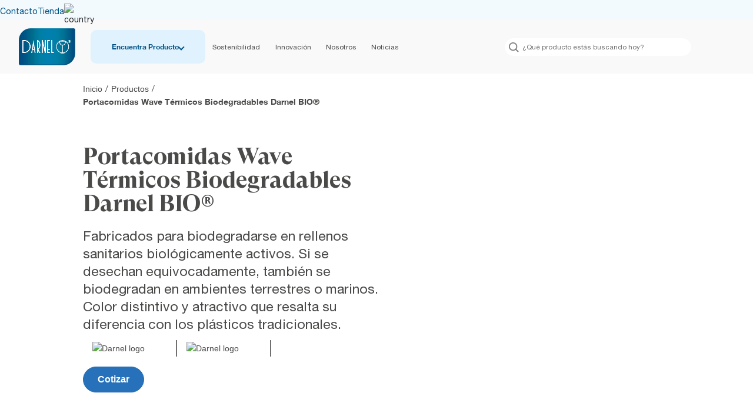

--- FILE ---
content_type: text/html; charset=UTF-8
request_url: https://darnelgroup.com/es-cl/productos/portacomidas-wave
body_size: 23280
content:
<!DOCTYPE html>

        
                    <html lang="es">
                <head>            <style>
                /* Cargar fuentes críticas inline para evitar FOUT */
                @font-face {
                    font-family: 'Helvetica Neue';
                    src: url('https://darnelgroup.com/themes/demo/assets/fonts/HelveticaNeue.woff2') format('woff2');
                    font-weight: 400;
                    font-style: normal;
                    font-display: swap;
                }
                @font-face {
                    font-family: 'Helvetica Neue';
                    src: url('https://darnelgroup.com/themes/demo/assets/fonts/HelveticaNeueBold.woff2') format('woff2');
                    font-weight: 700;
                    font-style: normal;
                    font-display: swap;
                }
                /* Aplicar fuentes inmediatamente a elementos críticos */
                header, nav, .dropdown_link, .dropdown a, a.nav__mi-catalogo-hyperlink p {
                    font-family: 'Helvetica Neue', sans-serif;
                }
            </style>            <meta charset="UTF-8"/>
            <meta name="viewport" content="width=device-width, initial-scale=1.0"/>
            <!--<script id="Cookiebot" src="https://consent.cookiebot.com/uc.js" data-cbid="3f37c785-364c-46da-8995-9327f9cc77c7" data-blockingmode="auto" type="text/javascript"></script>-->
                            <script type="application/ld+json">
                    {
                        "@context" : "http://schema.org",
                        "@type" : "Product",
                        "name" : "Portacomidas Wave Térmicos Biodegradables Darnel BIO®",
                        "brand" : {
                            "@type" : "Brand",
                            "name" : "Darnel"},
                        "description" : "Fabricados para biodegradarse en rellenos sanitarios biológicamente activos. Si se desechan equivocadamente, también se biodegradan en ambientes terrestres o marinos. Color distintivo y atractivo que resalta su diferencia con los plásticos tradicionales.",
                        "image" : "https://cdn.ajoverdarnel.com/img/pm/portacomidas-wave-termico-bio-maestro-web.jpg",
                        "aggregateRating": {
                            "@type": "AggregateRating",
                            "bestRating": "5",
                            "ratingCount": "162",
                            "ratingValue": "4.5"
                            }
                    }
                </script>
                <link href="https://cdn.jsdelivr.net/npm/bootstrap@5.1.3/dist/css/bootstrap.min.css" rel="stylesheet" integrity="sha384-1BmE4kWBq78iYhFldvKuhfTAU6auU8tT94WrHftjDbrCEXSU1oBoqyl2QvZ6jIW3" crossorigin="anonymous">
                <script 
                    defer
                    src="https://cdn.jsdelivr.net/npm/@popperjs/core@2.10.2/dist/umd/popper.min.js" 
                    integrity="sha384-7+zCNj/IqJ95wo16oMtfsKbZ9ccEh31eOz1HGyDuCQ6wgnyJNSYdrPa03rtR1zdB" 
                    crossorigin="anonymous"
                ></script>
                <script 
                    defer
                    src="https://cdn.jsdelivr.net/npm/bootstrap@5.1.3/dist/js/bootstrap.min.js" 
                    integrity="sha384-QJHtvGhmr9XOIpI6YVutG+2QOK9T+ZnN4kzFN1RtK3zEFEIsxhlmWl5/YESvpZ13" 
                    crossorigin="anonymous"
                ></script>                                                    <link rel="alternate" hreflang="es-ar" href="https://darnelgroup.com/es-ar/productos/portacomidas-wave-termicos-biodegradables-darnel-bio">
                                    <link rel="alternate" hreflang="es-bo" href="https://darnelgroup.com/es-bo/productos/portacomidas-wave-termicos-biodegradables-darnel-bio">
                                    <link rel="alternate" hreflang="es-co" href="https://darnelgroup.com/es-co/productos/portacomidas-wave-termicos-biodegradables-darnel-bio">
                                    <link rel="alternate" hreflang="en-us" href="https://darnelgroup.com/en-us/products/foam-hinged-lid-take-out-containers">
                                    <link rel="alternate" hreflang="es-ec" href="https://darnelgroup.com/es-ec/productos/portacomidas-wave-termicos-biodegradables-darnel-bio">
                                    <link rel="alternate" hreflang="en" href="https://darnelgroup.com/gl/products/darnel-bio-reg-biodegradable-thermal-hinged-lid-containers">
                                    <link rel="alternate" hreflang="es-py" href="https://darnelgroup.com/es-py/productos/portacomidas-wave-termicos-biodegradables-darnel-bio">
                                    <link rel="alternate" hreflang="es-uy" href="https://darnelgroup.com/es-uy/productos/portacomidas-wave-termicos-biodegradables-darnel-bio">
                                        <link rel="canonical" href="https://darnelgroup.com/es-cl/productos/portacomidas-wave"/>

                            <title>Portacomidas Wave Térmicos Biodegradables Darnel BIO® - Darnel</title>
                <meta name="description" content="Fabricados para biodegradarse en rellenos sanitarios biológicamente activos. Si se desechan equivocadamente, también se biodegradan en ambientes terrestres o marinos. Color distintivo y atractivo que resalta su diferencia con los plásticos tradicionales.">
            
            <link rel="stylesheet" href="https://sibforms.com/forms/end-form/build/sib-styles.css">
                        <link
            rel="stylesheet"
            href="https://cdn.jsdelivr.net/npm/swiper@9/swiper-bundle.min.css"
        />

            <!-- <link rel="stylesheet" href="https://darnelgroup.com/themes/demo/assets/css/swiper-bundle.css"/>
            <link rel="stylesheet" href="https://darnelgroup.com/themes/demo/assets/css/swiper-bundle.min.css"/> -->
            <!-- <link rel="stylesheet" href="https://darnelgroup.com/themes/demo/assets/css/autocomplete-styles.css"/> -->
            <!-- <link rel="stylesheet" href="https://darnelgroup.com/themes/demo/assets/css/nice-select.css"/> -->
            <!-- <link rel="stylesheet" href="https://darnelgroup.com/themes/demo/assets/css/style.css?v=1.2"/> -->
            <!-- <link rel="stylesheet" href="https://darnelgroup.com/themes/demo/assets/css/responsive.css?v=1.4"/> -->
            <!-- <link rel="stylesheet" href="https://darnelgroup.com/themes/demo/assets/new-style.css"/> -->
            <!-- <link rel="stylesheet" href="https://darnelgroup.com/themes/demo/assets/css/style-modal.css"/> -->

            <!-- <link rel="stylesheet" href="https://darnelgroup.com/themes/demo/assets/css/custom-style-ind.css?v=1.2"/> -->
            <!-- <link rel="stylesheet" href="https://darnelgroup.com/themes/demo/assets/css/pagination.css"/> -->

            <!-- <link rel="stylesheet" href="https://darnelgroup.com/themes/demo/assets/css/custom-style.css?v=1.0"/> -->

            <!-- <link rel="stylesheet" href="https://unpkg.com/leaflet@1.0.2/dist/leaflet.css"/> -->
            <!-- <link rel="stylesheet" href="https://darnelgroup.com/themes/demo/assets/css/customUX.css?v=5.9"/> -->
            <link rel="preload" href="https://darnelgroup.com/themes/demo/assets/fonts/HelveticaNeue.woff2" as="font" type="font/woff2" crossorigin="anonymous">
            <link rel="preload" href="https://darnelgroup.com/themes/demo/assets/fonts/HelveticaNeueBold.woff2" as="font" type="font/woff2" crossorigin="anonymous">
            <link rel="preload" href="https://darnelgroup.com/themes/demo/assets/fonts/GTBold.woff2" as="font" type="font/woff2" crossorigin="anonymous">
            <link rel="preload" href="https://darnelgroup.com/themes/demo/assets/fonts/Helvetica-Neue-LT-Std-55-roman.woff2" as="font" type="font/woff2" crossorigin="anonymous">
            <link rel="preload" href="https://darnelgroup.com/themes/demo/assets/fonts/Helvetica.woff2" as="font" type="font/woff2" crossorigin="anonymous">
            <link rel="preload" href="https://darnelgroup.com/themes/demo/assets/fonts/Helvetica-Neue-LT-Std-75-Bold.woff2" as="font" type="font/woff2" crossorigin="anonymous">
            <link rel="preload" href="https://darnelgroup.com/themes/demo/assets/fonts/Helvetica-Bold.woff2" as="font" type="font/woff2" crossorigin="anonymous">
            <link rel="stylesheet" href="https://darnelgroup.com/themes/demo/assets/css/main.css?v=8.6"/>

            <link rel="icon" href="https://darnelgroup.com/themes/demo/assets/img/favicon.ico" type="image/x-icon" />
            <link 
                rel="preload" 
                as="script" 
                href="https://cdnjs.cloudflare.com/ajax/libs/hammer.js/2.0.8/hammer.min.js" 
                integrity="sha512-UXumZrZNiOwnTcZSHLOfcTs0aos2MzBWHXOHOuB0J/R44QB0dwY5JgfbvljXcklVf65Gc4El6RjZ+lnwd2az2g=="
                crossorigin="anonymous" 
                referrerpolicy="no-referrer"
            />
            
                        <!-- Google Tag Manager -->
            <script>(function(w,d,s,l,i){w[l]=w[l]||[];w[l].push({'gtm.start':
            new Date().getTime(),event:'gtm.js'});var f=d.getElementsByTagName(s)[0],
            j=d.createElement(s),dl=l!='dataLayer'?'&l='+l:'';j.async=true;j.src=
            'https://www.googletagmanager.com/gtm.js?id='+i+dl;f.parentNode.insertBefore(j,f);
            })(window,document,'script','dataLayer','GTM-T9GD24RM');</script>
            <!-- End Google Tag Manager -->
            
        </head>
        <style>
            .modal-overlay {
    position: fixed;
    top: 0;
    left: 0;
    width: 100%;
    height: 100%;
    background-color: rgba(0, 0, 0, 0.5);
    display: flex
;
    justify-content: center;
    align-items: center;
    z-index: 2002;
    backdrop-filter: blur(80px);
}

.modal-content {
    position: relative;
    background-color: #ffffff;
    width: 100%;
    height: fit-content;
    max-width: 624px;
    padding: 32px;
    border: 1px solid #e9e9e9;
    border-radius: 16px;
    display: flex
;
    flex-direction: column;
    justify-content: space-between;
    align-items: center;
    text-align: center;
    box-shadow: 0 4px 6px rgba(0, 0, 0, 0.1);
}
.modal-close-container {
    width: 100%;
    display: flex
;
    justify-content: flex-end;
}
.modal-description-container {
    display: flex
;
    flex-direction: column;
    gap: 24px;
    padding-inline: 40px;
    margin-bottom: 24px;
}
.close-modal {
    top: 24px;
    right: 24px;
    border: none;
    background: transparent;
    cursor: pointer;
}
.modal-icon {
    font-size: 3rem;
    color: #0056b3;
    margin-bottom: 24px;
    display: flex
;
    justify-content: center;
    align-items: center;
}
.modal-description-container h3 {
    font-size: 22px;
    color: #005185;
    font-weight: 500;
    line-height: 100%;
}
.modal-description-container p {
    font-size: 20px;
    line-height: 100%;
    font-weight: 400;
    color: #2E2E2E;
}
.modal-actions {
    margin-top: 20px;
    display: flex
;
    gap: 16px;
    justify-content: space-around;
}
.btn-submit {
    width: 100%;
    height: auto;
    display: flex
;
    align-items: center;
    justify-content: center;
    gap: 8px;
    padding: 10px 16px;
    border-radius: 30px;
    background-color: #006db2;
    color: #ffffff;
    font-size: 22px;
    font-weight: bold;
    border: 1px solid #006db2;
    transition: all 0.2s ease-in-out;
    cursor: pointer;
}
.modal-actions {
    button {
        font-size: 16px;
        line-height: 120%;
        font-weight: 700;
    }
}

button#confirmCountryChange {
    width: 240px;
}
        </style>

        <body>


                <!-- Google Tag Manager (noscript) -->
        <noscript><iframe src="https://www.googletagmanager.com/ns.html?id=GTM-T9GD24RM"
        height="0" width="0" style="display:none;visibility:hidden"></iframe></noscript>
        <!-- End Google Tag Manager (noscript) -->
        
    <!-- Header -->
    <header>
    <div class="nav__tablet--container">
        <ul class="nav_list side_menu">
                                    <li class="header_border open_form optioninfo   options">
                                <a href="https://darnelgroup.com/es-cl/contacto">Contacto</a>
                            </li>
                                                <li class="header_border optioninfo   options">
                <!-- <img src="https://darnelgroup.com/themes/demo/assets/img/shopping-cart.svg" width="100%" height="100%" alt="shopping"> -->
                <a href="https://clshop.darnelgroup.com/">Tienda</a>
            </li>

                                                                                                                                    <!-- flag-desktop-->
            <li class="flag_container hidden-mobile">
                <div class="filtr-box flag-Toggle" id="term-box">
                    <ul>
                        <li class="flag-list">
                            <a class="pop">
                                <div class="container-img">
                                <img
                                    src=" https://cdn.ajoverdarnel.com/storage/app/media/uploaded-files/country-chile.png "
                                    width="20" alt="country" />
                                    </div>
                                </a>
                            <ul class="filtrboxlist hide" id="listcountry">
                                                                <li >
                                    <a href=" https://darnelgroup.com/es-ar">
                                    <div class="filtrboxlist-list_item--img">
                                        <div class="container-img">
                                        <img class="lazyload" loading="lazy" data-src="https://cdn.ajoverdarnel.com/storage/app/media/country-argentina.png"
                                            width="100%" height="100%" alt="es-ar" />
                                            </div>
                                    </div>
                                    <span>Argentina</span>
                                    </a>
                                </li>
                                                                <li >
                                    <a href=" https://darnelgroup.com/es-bo">
                                    <div class="filtrboxlist-list_item--img">
                                        <div class="container-img">
                                        <img class="lazyload" loading="lazy" data-src="https://cdn.ajoverdarnel.com/storage/app/media/country-bolivia.png"
                                            width="100%" height="100%" alt="es-bo" />
                                            </div>
                                    </div>
                                    <span>Bolivia</span>
                                    </a>
                                </li>
                                                                <li >
                                    <a href=" https://darnelgroup.com/pt-br">
                                    <div class="filtrboxlist-list_item--img">
                                        <div class="container-img">
                                        <img class="lazyload" loading="lazy" data-src="https://cdn.ajoverdarnel.com/storage/app/media/uploaded-files/country-brazil.png"
                                            width="100%" height="100%" alt="pt-br" />
                                            </div>
                                    </div>
                                    <span>Brasil</span>
                                    </a>
                                </li>
                                                                <li  class='active' >
                                    <a href=" https://darnelgroup.com/es-cl">
                                    <div class="filtrboxlist-list_item--img">
                                        <div class="container-img">
                                        <img class="lazyload" loading="lazy" data-src="https://cdn.ajoverdarnel.com/storage/app/media/uploaded-files/country-chile.png"
                                            width="100%" height="100%" alt="es-cl" />
                                            </div>
                                    </div>
                                    <span>Chile</span>
                                    </a>
                                </li>
                                                                <li >
                                    <a href=" https://darnelgroup.com/es-co">
                                    <div class="filtrboxlist-list_item--img">
                                        <div class="container-img">
                                        <img class="lazyload" loading="lazy" data-src="https://cdn.ajoverdarnel.com/storage/app/media/uploaded-files/country-colombia.png"
                                            width="100%" height="100%" alt="es-co" />
                                            </div>
                                    </div>
                                    <span>Colombia</span>
                                    </a>
                                </li>
                                                                <li >
                                    <a href=" https://darnelgroup.com/es-ec">
                                    <div class="filtrboxlist-list_item--img">
                                        <div class="container-img">
                                        <img class="lazyload" loading="lazy" data-src="https://cdn.ajoverdarnel.com/storage/app/media/country-ecuador.png"
                                            width="100%" height="100%" alt="es-ec" />
                                            </div>
                                    </div>
                                    <span>Ecuador</span>
                                    </a>
                                </li>
                                                                <li >
                                    <a href=" https://darnelgroup.com/gl">
                                    <div class="filtrboxlist-list_item--img">
                                        <div class="container-img">
                                        <img class="lazyload" loading="lazy" data-src="https://cdn.ajoverdarnel.com/storage/app/media/bandera-global.png"
                                            width="100%" height="100%" alt="gl" />
                                            </div>
                                    </div>
                                    <span>Global</span>
                                    </a>
                                </li>
                                                                <li >
                                    <a href=" https://darnelgroup.com/es-me">
                                    <div class="filtrboxlist-list_item--img">
                                        <div class="container-img">
                                        <img class="lazyload" loading="lazy" data-src="https://cdn.ajoverdarnel.com/storage/app/media/Home/mex-1.png"
                                            width="100%" height="100%" alt="es-me" />
                                            </div>
                                    </div>
                                    <span>México</span>
                                    </a>
                                </li>
                                                                <li >
                                    <a href=" https://darnelgroup.com/es-pa">
                                    <div class="filtrboxlist-list_item--img">
                                        <div class="container-img">
                                        <img class="lazyload" loading="lazy" data-src="https://cdn.ajoverdarnel.com/storage/app/media/panama.jpeg"
                                            width="100%" height="100%" alt="es-pa" />
                                            </div>
                                    </div>
                                    <span>Panamá</span>
                                    </a>
                                </li>
                                                                <li >
                                    <a href=" https://darnelgroup.com/es-py">
                                    <div class="filtrboxlist-list_item--img">
                                        <div class="container-img">
                                        <img class="lazyload" loading="lazy" data-src="https://cdn.ajoverdarnel.com/storage/app/media/country-paraguay.png"
                                            width="100%" height="100%" alt="es-py" />
                                            </div>
                                    </div>
                                    <span>Paraguay</span>
                                    </a>
                                </li>
                                                                <li >
                                    <a href=" https://darnelgroup.com/es-pe">
                                    <div class="filtrboxlist-list_item--img">
                                        <div class="container-img">
                                        <img class="lazyload" loading="lazy" data-src="https://cdn.ajoverdarnel.com/storage/app/media/country-peru.png"
                                            width="100%" height="100%" alt="es-pe" />
                                            </div>
                                    </div>
                                    <span>Perú</span>
                                    </a>
                                </li>
                                                                <li >
                                    <a href=" https://darnelgroup.com/es-uy">
                                    <div class="filtrboxlist-list_item--img">
                                        <div class="container-img">
                                        <img class="lazyload" loading="lazy" data-src="https://cdn.ajoverdarnel.com/storage/app/media/country-uruguay.png"
                                            width="100%" height="100%" alt="es-uy" />
                                            </div>
                                    </div>
                                    <span>Uruguay</span>
                                    </a>
                                </li>
                                                                <li >
                                    <a href=" https://darnelgroup.com/en-us">
                                    <div class="filtrboxlist-list_item--img">
                                        <div class="container-img">
                                        <img class="lazyload" loading="lazy" data-src="https://cdn.ajoverdarnel.com/storage/app/media/bandera-usa.png"
                                            width="100%" height="100%" alt="en-us" />
                                            </div>
                                    </div>
                                    <span>USA</span>
                                    </a>
                                </li>
                                                                <li >
                                    <a href=" https://darnelgroup.com/es-ven">
                                    <div class="filtrboxlist-list_item--img">
                                        <div class="container-img">
                                        <img class="lazyload" loading="lazy" data-src="https://cdn.ajoverdarnel.com/storage/app/media/country-venezuela.jpg"
                                            width="100%" height="100%" alt="es-ven" />
                                            </div>
                                    </div>
                                    <span>Venezuela</span>
                                    </a>
                                </li>
                                                            </ul>
                        </li>
                    </ul>
                </div>
            </li>
            <!-- flag-mobile -->
            <li class="hidden-desktop">
                <div class="nav_filter">
    <div class="filter_content">
        <div id="locale" hidden>es-cl</div>
        <div class="text_content">
            <p>Encuentra tu producto</p>
            <ul>
                <li class="flag_container hidden-desktop">
                    <div class="filtr-box flag-Toggle" id="term-box">
                        <ul>
                            <li>
                                <a class="pop">
                                    <div class="container-img">
                                    <img class="lazyload img-contain"
                                    loading="lazy"
                                    data-src=" https://cdn.ajoverdarnel.com/storage/app/media/uploaded-files/country-chile.png "
                                    width="20"
                                    alt="menu"/>
                                </div>
                                    <span class="local_flag_text hidden-desktop"> Chile </span>
                                </a>
                                <ul class="filtrboxlist hide" id="termboxlist">
                                                                        <li >
                                        <a href="https://darnelgroup.com/es-ar" class="urlCountry">
                                            <div class="filtrboxlist-list_item--img">
                                                <div class="container-img">
                                                <img class="lazyload"
                                                loading="lazy"
                                                data-src="https://cdn.ajoverdarnel.com/storage/app/media/country-argentina.png"
                                                width="100%"
                                                height="100%"
                                                alt="es-ar"/>
                                               </div>
                                            </div>
                                            <span>Argentina</span>
                                        </a>
                                    </li>
                                                                        <li >
                                        <a href="https://darnelgroup.com/es-bo" class="urlCountry">
                                            <div class="filtrboxlist-list_item--img">
                                                <div class="container-img">
                                                <img class="lazyload"
                                                loading="lazy"
                                                data-src="https://cdn.ajoverdarnel.com/storage/app/media/country-bolivia.png"
                                                width="100%"
                                                height="100%"
                                                alt="es-bo"/>
                                               </div>
                                            </div>
                                            <span>Bolivia</span>
                                        </a>
                                    </li>
                                                                        <li >
                                        <a href="https://darnelgroup.com/pt-br" class="urlCountry">
                                            <div class="filtrboxlist-list_item--img">
                                                <div class="container-img">
                                                <img class="lazyload"
                                                loading="lazy"
                                                data-src="https://cdn.ajoverdarnel.com/storage/app/media/uploaded-files/country-brazil.png"
                                                width="100%"
                                                height="100%"
                                                alt="pt-br"/>
                                               </div>
                                            </div>
                                            <span>Brasil</span>
                                        </a>
                                    </li>
                                                                        <li  class='active' >
                                        <a href="https://darnelgroup.com/es-cl" class="urlCountry">
                                            <div class="filtrboxlist-list_item--img">
                                                <div class="container-img">
                                                <img class="lazyload"
                                                loading="lazy"
                                                data-src="https://cdn.ajoverdarnel.com/storage/app/media/uploaded-files/country-chile.png"
                                                width="100%"
                                                height="100%"
                                                alt="es-cl"/>
                                               </div>
                                            </div>
                                            <span>Chile</span>
                                        </a>
                                    </li>
                                                                        <li >
                                        <a href="https://darnelgroup.com/es-co" class="urlCountry">
                                            <div class="filtrboxlist-list_item--img">
                                                <div class="container-img">
                                                <img class="lazyload"
                                                loading="lazy"
                                                data-src="https://cdn.ajoverdarnel.com/storage/app/media/uploaded-files/country-colombia.png"
                                                width="100%"
                                                height="100%"
                                                alt="es-co"/>
                                               </div>
                                            </div>
                                            <span>Colombia</span>
                                        </a>
                                    </li>
                                                                        <li >
                                        <a href="https://darnelgroup.com/es-ec" class="urlCountry">
                                            <div class="filtrboxlist-list_item--img">
                                                <div class="container-img">
                                                <img class="lazyload"
                                                loading="lazy"
                                                data-src="https://cdn.ajoverdarnel.com/storage/app/media/country-ecuador.png"
                                                width="100%"
                                                height="100%"
                                                alt="es-ec"/>
                                               </div>
                                            </div>
                                            <span>Ecuador</span>
                                        </a>
                                    </li>
                                                                        <li >
                                        <a href="https://darnelgroup.com/gl" class="urlCountry">
                                            <div class="filtrboxlist-list_item--img">
                                                <div class="container-img">
                                                <img class="lazyload"
                                                loading="lazy"
                                                data-src="https://cdn.ajoverdarnel.com/storage/app/media/bandera-global.png"
                                                width="100%"
                                                height="100%"
                                                alt="gl"/>
                                               </div>
                                            </div>
                                            <span>Global</span>
                                        </a>
                                    </li>
                                                                        <li >
                                        <a href="https://darnelgroup.com/es-me" class="urlCountry">
                                            <div class="filtrboxlist-list_item--img">
                                                <div class="container-img">
                                                <img class="lazyload"
                                                loading="lazy"
                                                data-src="https://cdn.ajoverdarnel.com/storage/app/media/Home/mex-1.png"
                                                width="100%"
                                                height="100%"
                                                alt="es-me"/>
                                               </div>
                                            </div>
                                            <span>México</span>
                                        </a>
                                    </li>
                                                                        <li >
                                        <a href="https://darnelgroup.com/es-pa" class="urlCountry">
                                            <div class="filtrboxlist-list_item--img">
                                                <div class="container-img">
                                                <img class="lazyload"
                                                loading="lazy"
                                                data-src="https://cdn.ajoverdarnel.com/storage/app/media/panama.jpeg"
                                                width="100%"
                                                height="100%"
                                                alt="es-pa"/>
                                               </div>
                                            </div>
                                            <span>Panamá</span>
                                        </a>
                                    </li>
                                                                        <li >
                                        <a href="https://darnelgroup.com/es-py" class="urlCountry">
                                            <div class="filtrboxlist-list_item--img">
                                                <div class="container-img">
                                                <img class="lazyload"
                                                loading="lazy"
                                                data-src="https://cdn.ajoverdarnel.com/storage/app/media/country-paraguay.png"
                                                width="100%"
                                                height="100%"
                                                alt="es-py"/>
                                               </div>
                                            </div>
                                            <span>Paraguay</span>
                                        </a>
                                    </li>
                                                                        <li >
                                        <a href="https://darnelgroup.com/es-pe" class="urlCountry">
                                            <div class="filtrboxlist-list_item--img">
                                                <div class="container-img">
                                                <img class="lazyload"
                                                loading="lazy"
                                                data-src="https://cdn.ajoverdarnel.com/storage/app/media/country-peru.png"
                                                width="100%"
                                                height="100%"
                                                alt="es-pe"/>
                                               </div>
                                            </div>
                                            <span>Perú</span>
                                        </a>
                                    </li>
                                                                        <li >
                                        <a href="https://darnelgroup.com/es-uy" class="urlCountry">
                                            <div class="filtrboxlist-list_item--img">
                                                <div class="container-img">
                                                <img class="lazyload"
                                                loading="lazy"
                                                data-src="https://cdn.ajoverdarnel.com/storage/app/media/country-uruguay.png"
                                                width="100%"
                                                height="100%"
                                                alt="es-uy"/>
                                               </div>
                                            </div>
                                            <span>Uruguay</span>
                                        </a>
                                    </li>
                                                                        <li >
                                        <a href="https://darnelgroup.com/en-us" class="urlCountry">
                                            <div class="filtrboxlist-list_item--img">
                                                <div class="container-img">
                                                <img class="lazyload"
                                                loading="lazy"
                                                data-src="https://cdn.ajoverdarnel.com/storage/app/media/bandera-usa.png"
                                                width="100%"
                                                height="100%"
                                                alt="en-us"/>
                                               </div>
                                            </div>
                                            <span>USA</span>
                                        </a>
                                    </li>
                                                                        <li >
                                        <a href="https://darnelgroup.com/es-ven" class="urlCountry">
                                            <div class="filtrboxlist-list_item--img">
                                                <div class="container-img">
                                                <img class="lazyload"
                                                loading="lazy"
                                                data-src="https://cdn.ajoverdarnel.com/storage/app/media/country-venezuela.jpg"
                                                width="100%"
                                                height="100%"
                                                alt="es-ven"/>
                                               </div>
                                            </div>
                                            <span>Venezuela</span>
                                        </a>
                                    </li>
                                                                    </ul>
                            </li>
                        </ul>
                    </div>
                </li>
            </ul>
        </div>
        <div id="filter_category_text" hidden>Por Categoría</div>
        <select id="filter_category" class="header_select filter_category hidden-mobile">
            <option selected disabled>Por Categoría</option>
        </select>
        <div id="filter_type_text" hidden>Por Tipo</div>
        <select id="filter_type"  class="header_select filter_type hidden-mobile">
            <option selected disabled >Por Tipo</option>
        </select>
        <div id="filter_use_text" hidden>Por Uso</div>
        <select id="filter_use" class="header_select filter_use hidden-mobile">
            <option selected disabled>Por Uso</option>
        </select>

        <div class="search_content hidden-mobile">
            <input type="text" id="searchProducts" class="search-input" placeholder="¿Qué producto estás buscando hoy?">
        </div>
    </div>
</div>            </li>
            <!-- contact-line mobile-->
            <li class="hidden-desktop">
                <div class="megamenu_section pt-16">
    <h3>Conoce nuestras líneas</h3>
    <ul>
        
        <li class="megamenu_container">
            <a href="https://darnelgroup.com/es-cl/resq">
                <div class="megamenu_row">
                                        <div class="img-container">
                        <img
                            class="img-contain"
                            src="https://cdn.ajoverdarnel.com/storage/app/media/about_mobil/megamenu/RESQ.jpg"
                            alt="Empaques hechos con plástico reciclado"
                            width="100%"
                        />
                    </div>
                    <div>
                        <p>Empaques hechos con plástico reciclado</p>
                    </div>
                                    </div>
            </a>
        </li>
        
        <li class="megamenu_container">
            <a href="https://darnelgroup.com/es-cl/protogo">
                <div class="megamenu_row">
                                        <div class="img-container">
                        <img
                            class="img-contain"
                            src="https://cdn.ajoverdarnel.com/storage/app/media/about_mobil/megamenu/darnel-protogo.jpg"
                            alt="La solución que transforma la manera de llevar los alimentos"
                            width="100%"
                        />
                    </div>
                    <div>
                        <p>La solución que transforma la manera de llevar los alimentos</p>
                    </div>
                                    </div>
            </a>
        </li>
        
        <li class="megamenu_container">
            <a href="https://darnelgroup.com/es-cl/darnel-naturals">
                <div class="megamenu_row">
                                        <div class="img-container">
                        <img
                            class="img-contain"
                            src="https://cdn.ajoverdarnel.com/storage/app/media/about_mobil/megamenu/darnel-natural.jpg"
                            alt="Empaques hechos de fuentes naturales renovables"
                            width="100%"
                        />
                    </div>
                    <div>
                        <p>Empaques hechos de fuentes naturales renovables</p>
                    </div>
                                    </div>
            </a>
        </li>
        
        <li class="megamenu_container">
            <a href="https://darnelgroup.com/es-cl/reduz">
                <div class="megamenu_row">
                                        <div class="img-container">
                        <img
                            class="img-contain"
                            src="https://cdn.ajoverdarnel.com/storage/app/media/reduz_.png"
                            alt="Empaques 100% reciclables , con la mas baja huella de carbono"
                            width="100%"
                        />
                    </div>
                    <div>
                        <p>Empaques 100% reciclables , con la mas baja huella de carbono</p>
                    </div>
                                    </div>
            </a>
        </li>
        
        <li class="megamenu_container">
            <a href="https://darnelgroup.com/es-cl/darnelbio">
                <div class="megamenu_row">
                                        <div class="img-container">
                        <img
                            class="img-contain"
                            src="https://cdn.ajoverdarnel.com/storage/app/media/about_mobil/megamenu/darnel-bio.jpg"
                            alt="Empaques térmicos biodegradables"
                            width="100%"
                        />
                    </div>
                    <div>
                        <p>Empaques térmicos biodegradables</p>
                    </div>
                                    </div>
            </a>
        </li>
        
        <li class="megamenu_container">
            <a href="https://darnelgroup.com/es-cl/aluminio">
                <div class="megamenu_row">
                                        <div class="img-container">
                        <img
                            class="img-contain"
                            src="https://cdn.ajoverdarnel.com/storage/app/media/Aluminio/logodarnel-1.png"
                            alt="Productos de aluminio 100% reciclable para una cocina eficiente y de alta calidad."
                            width="100%"
                        />
                    </div>
                    <div>
                        <p>Productos de aluminio 100% reciclable para una cocina eficiente y de alta calidad.</p>
                    </div>
                                    </div>
            </a>
        </li>
            </ul>
</div>            </li>
            <!-- Featured Products mobile -->
            <li class="hidden-desktop">
                <!-- Descripción Productos -->
    <!-- Swiper -->
<div class="megamenu_section">
    <div class="products_container fix-height-section">
        <div class="products_featured" >
            <h3>Productos destacados</h3>
        </div>
        <div class="section_container products">

            <div class="swiper"  id="menuSwiper">
                <div class="swiper-custom"></div>
                <div class="swiper-wrapper swiper-description">
                                                            <div class="swiper-slide">
                        <a class="card" href="/es-cl/productos/selloplus-reg-resq">
                            <div class="card-image-top">
                                <img class="card-img img-contain " src="https://cdn.ajoverdarnel.com/storage/app/media/about_mobil/megamenu/SelloPlus-resq-producto-destacado.jpg" >
                            </div>
                            <div class="card-body" >
                                <div class="box-tittle-description">
                                    <h5 class="card-title" > SelloPlus® resq®</h5>
                                </div>
                                <div class="arrow">
                                        <svg width="32"
                                        height="32"
                                        viewBox="0 0 32 32"
                                        fill="none"
                                        xmlns="http://www.w3.org/2000/svg">
                                            <g opacity="0.5">
                                                <path f
                                                ill-rule="evenodd"
                                                clip-rule="evenodd"
                                                d="M2 16C2 15.7348 2.10536 15.4804 2.29289 15.2929C2.48043 15.1054 2.73478 15 3 15L26.586 15L20.292 8.708C20.1042 8.52023 19.9987 8.26555 19.9987 8C19.9987 7.73445 20.1042 7.47977 20.292 7.292C20.4798 7.10423 20.7344 6.99874 21 6.99874C21.2655 6.99874 21.5202 7.10423 21.708 7.292L29.708 15.292C29.8011 15.3849 29.875 15.4952 29.9254 15.6167C29.9758 15.7382 30.0018 15.8685 30.0018 16C30.0018 16.1315 29.9758 16.2618 29.9254 16.3833C29.875 16.5048 29.8011 16.6151 29.708 16.708L21.708 24.708C21.5202 24.8958 21.2656 25.0013 21 25.0013C20.7344 25.0013 20.4798 24.8958 20.292 24.708C20.1042 24.5202 19.9987 24.2656 19.9987 24C19.9987 23.7344 20.1042 23.4798 20.292 23.292L26.586 17L3 17C2.73478 17 2.48043 16.8946 2.29289 16.7071C2.10536 16.5196 2 16.2652 2 16Z" fill="#005185"/>
                                            </g>
                                        </svg>
                                </div>
                            </div>
                        </a>
                    </div>
                                                                            <div class="swiper-slide">
                        <a class="card" href="/es-cl/productos/vasos-de-papel-darnel-naturals">
                            <div class="card-image-top">
                                <img class="card-img img-contain " src="https://cdn.ajoverdarnel.com/storage/app/media/about_mobil/megamenu/Vasos-de-papel-Darnel-Naturals-producto-destacado.jpg" >
                            </div>
                            <div class="card-body" >
                                <div class="box-tittle-description">
                                    <h5 class="card-title" > Vasos de Papel Darnel Naturals®</h5>
                                </div>
                                <div class="arrow">
                                        <svg width="32"
                                        height="32"
                                        viewBox="0 0 32 32"
                                        fill="none"
                                        xmlns="http://www.w3.org/2000/svg">
                                            <g opacity="0.5">
                                                <path f
                                                ill-rule="evenodd"
                                                clip-rule="evenodd"
                                                d="M2 16C2 15.7348 2.10536 15.4804 2.29289 15.2929C2.48043 15.1054 2.73478 15 3 15L26.586 15L20.292 8.708C20.1042 8.52023 19.9987 8.26555 19.9987 8C19.9987 7.73445 20.1042 7.47977 20.292 7.292C20.4798 7.10423 20.7344 6.99874 21 6.99874C21.2655 6.99874 21.5202 7.10423 21.708 7.292L29.708 15.292C29.8011 15.3849 29.875 15.4952 29.9254 15.6167C29.9758 15.7382 30.0018 15.8685 30.0018 16C30.0018 16.1315 29.9758 16.2618 29.9254 16.3833C29.875 16.5048 29.8011 16.6151 29.708 16.708L21.708 24.708C21.5202 24.8958 21.2656 25.0013 21 25.0013C20.7344 25.0013 20.4798 24.8958 20.292 24.708C20.1042 24.5202 19.9987 24.2656 19.9987 24C19.9987 23.7344 20.1042 23.4798 20.292 23.292L26.586 17L3 17C2.73478 17 2.48043 16.8946 2.29289 16.7071C2.10536 16.5196 2 16.2652 2 16Z" fill="#005185"/>
                                            </g>
                                        </svg>
                                </div>
                            </div>
                        </a>
                    </div>
                                                                            <div class="swiper-slide">
                        <a class="card" href="/es-cl/productos/bowls-de-carton-darnel-naturals">
                            <div class="card-image-top">
                                <img class="card-img img-contain " src="https://cdn.ajoverdarnel.com/storage/app/media/about_mobil/megamenu/Bowls-de-carton-Darnel-Naturals-producto-destacado.jpg" >
                            </div>
                            <div class="card-body" >
                                <div class="box-tittle-description">
                                    <h5 class="card-title" > Bowls de Cartón Darnel Naturals®</h5>
                                </div>
                                <div class="arrow">
                                        <svg width="32"
                                        height="32"
                                        viewBox="0 0 32 32"
                                        fill="none"
                                        xmlns="http://www.w3.org/2000/svg">
                                            <g opacity="0.5">
                                                <path f
                                                ill-rule="evenodd"
                                                clip-rule="evenodd"
                                                d="M2 16C2 15.7348 2.10536 15.4804 2.29289 15.2929C2.48043 15.1054 2.73478 15 3 15L26.586 15L20.292 8.708C20.1042 8.52023 19.9987 8.26555 19.9987 8C19.9987 7.73445 20.1042 7.47977 20.292 7.292C20.4798 7.10423 20.7344 6.99874 21 6.99874C21.2655 6.99874 21.5202 7.10423 21.708 7.292L29.708 15.292C29.8011 15.3849 29.875 15.4952 29.9254 15.6167C29.9758 15.7382 30.0018 15.8685 30.0018 16C30.0018 16.1315 29.9758 16.2618 29.9254 16.3833C29.875 16.5048 29.8011 16.6151 29.708 16.708L21.708 24.708C21.5202 24.8958 21.2656 25.0013 21 25.0013C20.7344 25.0013 20.4798 24.8958 20.292 24.708C20.1042 24.5202 19.9987 24.2656 19.9987 24C19.9987 23.7344 20.1042 23.4798 20.292 23.292L26.586 17L3 17C2.73478 17 2.48043 16.8946 2.29289 16.7071C2.10536 16.5196 2 16.2652 2 16Z" fill="#005185"/>
                                            </g>
                                        </svg>
                                </div>
                            </div>
                        </a>
                    </div>
                                                                            <div class="swiper-slide">
                        <a class="card" href="es-cl/productos/peliculas-extensibles-para-alimentos-pvc-institucional">
                            <div class="card-image-top">
                                <img class="card-img img-contain " src="https://cdn.ajoverdarnel.com/storage/app/media/about_mobil/megamenu/DarnelWrap-Pro-producto-destacado.jpg" >
                            </div>
                            <div class="card-body" >
                                <div class="box-tittle-description">
                                    <h5 class="card-title" > Películas Extensibles para Alimentos PVC Institucional</h5>
                                </div>
                                <div class="arrow">
                                        <svg width="32"
                                        height="32"
                                        viewBox="0 0 32 32"
                                        fill="none"
                                        xmlns="http://www.w3.org/2000/svg">
                                            <g opacity="0.5">
                                                <path f
                                                ill-rule="evenodd"
                                                clip-rule="evenodd"
                                                d="M2 16C2 15.7348 2.10536 15.4804 2.29289 15.2929C2.48043 15.1054 2.73478 15 3 15L26.586 15L20.292 8.708C20.1042 8.52023 19.9987 8.26555 19.9987 8C19.9987 7.73445 20.1042 7.47977 20.292 7.292C20.4798 7.10423 20.7344 6.99874 21 6.99874C21.2655 6.99874 21.5202 7.10423 21.708 7.292L29.708 15.292C29.8011 15.3849 29.875 15.4952 29.9254 15.6167C29.9758 15.7382 30.0018 15.8685 30.0018 16C30.0018 16.1315 29.9758 16.2618 29.9254 16.3833C29.875 16.5048 29.8011 16.6151 29.708 16.708L21.708 24.708C21.5202 24.8958 21.2656 25.0013 21 25.0013C20.7344 25.0013 20.4798 24.8958 20.292 24.708C20.1042 24.5202 19.9987 24.2656 19.9987 24C19.9987 23.7344 20.1042 23.4798 20.292 23.292L26.586 17L3 17C2.73478 17 2.48043 16.8946 2.29289 16.7071C2.10536 16.5196 2 16.2652 2 16Z" fill="#005185"/>
                                            </g>
                                        </svg>
                                </div>
                            </div>
                        </a>
                    </div>
                                                    </div>
                <!-- <div class="swiper-description-wrapper">
                    <div class="swiper-button-prev prev prev-products"></div>
                    <div class="swiper-button-next next next-products"></div>
                </div> -->
            </div>
        </div>
    </div>

</div>            </li>
        </ul>
    </div>
    <!-- nav top-->
    <nav>
        <div class="mobile_icon hidden-desktop search_icon" onclick="toggleFilters()">
            <img class="searchIc" src="https://darnelgroup.com/themes/demo/assets/img/searchIcmenu.svg" width="100%" height="100%"
                alt="search">
            <img src="https://darnelgroup.com/themes/demo/assets/img/closeIcmenu.svg" alt="close" class="closeIc2">
        </div>
        <div class="darnel_logo">
            <a href="https://darnelgroup.com/es-cl">
                <img src="https://darnelgroup.com/themes/demo/assets/img/logo-darnel.png" width="100%" height="100%" alt="logo">
            </a>
        </div>
        <div class="mobile_icon hidden-desktop menu_icon" id="menu_icon">
            <img class="menuIc" src="https://darnelgroup.com/themes/demo/assets/img/menuIc.svg" width="100%" height="100%" alt="menu">
            <img src="https://darnelgroup.com/themes/demo/assets/img/closeIcmenu.svg" alt="menu" class="closeIc">
        </div>

        <div class="nav_container filtersContainer" id="navFilters">
            <div class="nav_filter nav_filter_mob">
    <div class="filter_content">
        <div class="filter_content_box">
            <div class="filterWrapper">
                <div class="filterItem close__filter" >
                    <div class="filterItemHeading">
                        <p>Por Categoría <img src="https://darnelgroup.com/themes/demo/assets/img/arrowDown.svg" alt="down"></p>
                    </div>
                    <div class="filterItemContent filterItemContent_category" id="filter_category_mobile">
                    </div>
                </div>
                <div class="filterItem close__filter">
                    <div class="filterItemHeading">
                        <p>Por Tipo <img src="https://darnelgroup.com/themes/demo/assets/img/arrowDown.svg" alt="down"></p>
                    </div>
                    <div class="filterItemContent filterItemContent_type" id="filter_type_mobile">
                    </div>
                </div>
                <div class="filterItem close__filter">
                    <div class="filterItemHeading">
                        <p>Por Uso <img src="https://darnelgroup.com/themes/demo/assets/img/arrowDown.svg" alt="down"></p>
                    </div>
                    <div class="filterItemContent filterItemContent_use" id="filter_use_mobile">
                    </div>
                </div>
            </div>
        </div>
        <div class="search_content">
            <input class="searchProducts_mob" type="text" id="searchProducts2" placeholder="¿Qué producto estás buscando hoy?">
        </div>
    </div>
    <div class="nav_filter_btns">
        <div id="cleanFilters__msg">
            <p>Filtros eliminados</p>
        </div>
        <div class="nav_filter_btns_wrapper">
            <a id="cleanFilter" class="nav_filter_btns_btn">
                Limpiar filtros
            </a>
            <a id="sendFilter" class="nav_filter_btns_btn nav_filter_btns_btn--dark">
                Aplicar filtro
            </a>
        </div>
    </div>
</div>        </div>
        <div class="nav_container hidden-mobile" id="navMenu">
            <div class="nav_wrapper ">
                <!-- custom_menu -->
                <ul class="nav_list custom_menu">
                    <li class="header_border dropdown rotate hidden-mobile" id="dropdown">
                        <a href="#" id="find-products" class="dropdown_link"> Encuentra Producto</a>
                    </li>
                    <li class="header_border dropdown rotate hidden-desktop" id="accordion">
                        <a href="#" id="find-products" class="dropdown_link"> Encuentra Producto</a>
                    </li>
                    <!-- <li class="hidden-desktop "><a href="https://darnelgroup.com/es-cl/">Inicio</a></li>  -->
                    <li class="close hidden-desktop accordion-list" id="accordion-menu">
                        <div class="list-category megamenu_section">
    <div class="text_content">
        <h2>Categorías de producto</h2>
    </div>
    <ul class="category-list"></ul>
    <div class="btnMegamenu">
        <a
            class="btnMegamenu-link"
            href="https://darnelgroup.com/es-cl/productos"
            >Todos los productos
        </a>
    </div>
</div>                    </li>
                                                                        <div id="product_name" hidden>productos</div>
                                                

                                                                                                                        

                                                            <li  class="  options">
                                                                            <a href="https://darnelgroup.com/es-cl/sostenibilidad">Sostenibilidad</a>
                                                                    </li>
                                                                                                                        

                                                            <li  class="  options">
                                                                            <a href="https://darnelgroup.com/es-cl/innovacion">Innovación</a>
                                                                    </li>
                                                                                                                        

                                                            <li  class="  options">
                                                                            <a href="https://darnelgroup.com/es-cl/nosotros">Nosotros</a>
                                                                    </li>
                                                                                                                                                    <li class="header_border  options   ">
                                                                    <a href="https://darnelgroup.com/es-cl/noticias">Noticias</a>
                                                            </li>
                                                            </ul>
                <!-- side_menu -->
                <ul class="nav_list side_menu">
                                                                <li class="header_border open_form optioninfo   options hide-tablet">
                                                            <a href="https://darnelgroup.com/es-cl/contacto">Contacto</a>
                                                    </li>
                                                                                <li class="header_border optioninfo   options hide-tablet">
                        <!-- <img src="https://darnelgroup.com/themes/demo/assets/img/shopping-cart.svg" width="100%" height="100%" alt="shopping"> -->
                        <a href="https://clshop.darnelgroup.com/">Tienda</a>
                    </li>

                                                                                                                                                                                                                            <li class="hidden-mobile filter"> <div class="nav_filter">
    <div class="filter_content">
        <div class="search_content hidden-mobile">
            <input type="text" id="searchProducts" class="search-input" placeholder="¿Qué producto estás buscando hoy?">
        </div>
    </div>
</div></li>
                                        <!-- Mi catálogo sección  -->
                    <!-- flag-desktop-->
                    <li class="flag_container hidden-mobile hide-tablet">
                        <div class="filtr-box flag-Toggle" id="term-box">
                            <ul>
                                <li class="flag-list">
                                    <a class="pop">
                                        <div class="container-img">
                                        <img
                                            src=" https://cdn.ajoverdarnel.com/storage/app/media/uploaded-files/country-chile.png "
                                            width="20" alt="country" />
                                            </div>
                                        </a>
                                    <ul class="filtrboxlist hide" id="listcountry">
                                                                                <li >
                                            <a href=" https://darnelgroup.com/es-ar">
                                            <div class="filtrboxlist-list_item--img">
                                                <div class="container-img">
                                                <img class="lazyload" loading="lazy" data-src="https://cdn.ajoverdarnel.com/storage/app/media/country-argentina.png"
                                                    width="100%" height="100%" alt="es-ar" />
                                                    </div>
                                            </div>
                                            <span>Argentina</span>
                                            </a>
                                        </li>
                                                                                <li >
                                            <a href=" https://darnelgroup.com/es-bo">
                                            <div class="filtrboxlist-list_item--img">
                                                <div class="container-img">
                                                <img class="lazyload" loading="lazy" data-src="https://cdn.ajoverdarnel.com/storage/app/media/country-bolivia.png"
                                                    width="100%" height="100%" alt="es-bo" />
                                                    </div>
                                            </div>
                                            <span>Bolivia</span>
                                            </a>
                                        </li>
                                                                                <li >
                                            <a href=" https://darnelgroup.com/pt-br">
                                            <div class="filtrboxlist-list_item--img">
                                                <div class="container-img">
                                                <img class="lazyload" loading="lazy" data-src="https://cdn.ajoverdarnel.com/storage/app/media/uploaded-files/country-brazil.png"
                                                    width="100%" height="100%" alt="pt-br" />
                                                    </div>
                                            </div>
                                            <span>Brasil</span>
                                            </a>
                                        </li>
                                                                                <li  class='active' >
                                            <a href=" https://darnelgroup.com/es-cl">
                                            <div class="filtrboxlist-list_item--img">
                                                <div class="container-img">
                                                <img class="lazyload" loading="lazy" data-src="https://cdn.ajoverdarnel.com/storage/app/media/uploaded-files/country-chile.png"
                                                    width="100%" height="100%" alt="es-cl" />
                                                    </div>
                                            </div>
                                            <span>Chile</span>
                                            </a>
                                        </li>
                                                                                <li >
                                            <a href=" https://darnelgroup.com/es-co">
                                            <div class="filtrboxlist-list_item--img">
                                                <div class="container-img">
                                                <img class="lazyload" loading="lazy" data-src="https://cdn.ajoverdarnel.com/storage/app/media/uploaded-files/country-colombia.png"
                                                    width="100%" height="100%" alt="es-co" />
                                                    </div>
                                            </div>
                                            <span>Colombia</span>
                                            </a>
                                        </li>
                                                                                <li >
                                            <a href=" https://darnelgroup.com/es-ec">
                                            <div class="filtrboxlist-list_item--img">
                                                <div class="container-img">
                                                <img class="lazyload" loading="lazy" data-src="https://cdn.ajoverdarnel.com/storage/app/media/country-ecuador.png"
                                                    width="100%" height="100%" alt="es-ec" />
                                                    </div>
                                            </div>
                                            <span>Ecuador</span>
                                            </a>
                                        </li>
                                                                                <li >
                                            <a href=" https://darnelgroup.com/gl">
                                            <div class="filtrboxlist-list_item--img">
                                                <div class="container-img">
                                                <img class="lazyload" loading="lazy" data-src="https://cdn.ajoverdarnel.com/storage/app/media/bandera-global.png"
                                                    width="100%" height="100%" alt="gl" />
                                                    </div>
                                            </div>
                                            <span>Global</span>
                                            </a>
                                        </li>
                                                                                <li >
                                            <a href=" https://darnelgroup.com/es-me">
                                            <div class="filtrboxlist-list_item--img">
                                                <div class="container-img">
                                                <img class="lazyload" loading="lazy" data-src="https://cdn.ajoverdarnel.com/storage/app/media/Home/mex-1.png"
                                                    width="100%" height="100%" alt="es-me" />
                                                    </div>
                                            </div>
                                            <span>México</span>
                                            </a>
                                        </li>
                                                                                <li >
                                            <a href=" https://darnelgroup.com/es-pa">
                                            <div class="filtrboxlist-list_item--img">
                                                <div class="container-img">
                                                <img class="lazyload" loading="lazy" data-src="https://cdn.ajoverdarnel.com/storage/app/media/panama.jpeg"
                                                    width="100%" height="100%" alt="es-pa" />
                                                    </div>
                                            </div>
                                            <span>Panamá</span>
                                            </a>
                                        </li>
                                                                                <li >
                                            <a href=" https://darnelgroup.com/es-py">
                                            <div class="filtrboxlist-list_item--img">
                                                <div class="container-img">
                                                <img class="lazyload" loading="lazy" data-src="https://cdn.ajoverdarnel.com/storage/app/media/country-paraguay.png"
                                                    width="100%" height="100%" alt="es-py" />
                                                    </div>
                                            </div>
                                            <span>Paraguay</span>
                                            </a>
                                        </li>
                                                                                <li >
                                            <a href=" https://darnelgroup.com/es-pe">
                                            <div class="filtrboxlist-list_item--img">
                                                <div class="container-img">
                                                <img class="lazyload" loading="lazy" data-src="https://cdn.ajoverdarnel.com/storage/app/media/country-peru.png"
                                                    width="100%" height="100%" alt="es-pe" />
                                                    </div>
                                            </div>
                                            <span>Perú</span>
                                            </a>
                                        </li>
                                                                                <li >
                                            <a href=" https://darnelgroup.com/es-uy">
                                            <div class="filtrboxlist-list_item--img">
                                                <div class="container-img">
                                                <img class="lazyload" loading="lazy" data-src="https://cdn.ajoverdarnel.com/storage/app/media/country-uruguay.png"
                                                    width="100%" height="100%" alt="es-uy" />
                                                    </div>
                                            </div>
                                            <span>Uruguay</span>
                                            </a>
                                        </li>
                                                                                <li >
                                            <a href=" https://darnelgroup.com/en-us">
                                            <div class="filtrboxlist-list_item--img">
                                                <div class="container-img">
                                                <img class="lazyload" loading="lazy" data-src="https://cdn.ajoverdarnel.com/storage/app/media/bandera-usa.png"
                                                    width="100%" height="100%" alt="en-us" />
                                                    </div>
                                            </div>
                                            <span>USA</span>
                                            </a>
                                        </li>
                                                                                <li >
                                            <a href=" https://darnelgroup.com/es-ven">
                                            <div class="filtrboxlist-list_item--img">
                                                <div class="container-img">
                                                <img class="lazyload" loading="lazy" data-src="https://cdn.ajoverdarnel.com/storage/app/media/country-venezuela.jpg"
                                                    width="100%" height="100%" alt="es-ven" />
                                                    </div>
                                            </div>
                                            <span>Venezuela</span>
                                            </a>
                                        </li>
                                                                            </ul>
                                </li>
                            </ul>
                        </div>
                    </li>
                    <!-- flag-mobile -->
                    <li class="hidden-desktop">
                        <div class="nav_filter">
    <div class="filter_content">
        <div id="locale" hidden>es-cl</div>
        <div class="text_content">
            <p>Encuentra tu producto</p>
            <ul>
                <li class="flag_container hidden-desktop">
                    <div class="filtr-box flag-Toggle" id="term-box">
                        <ul>
                            <li>
                                <a class="pop">
                                    <div class="container-img">
                                    <img class="lazyload img-contain"
                                    loading="lazy"
                                    data-src=" https://cdn.ajoverdarnel.com/storage/app/media/uploaded-files/country-chile.png "
                                    width="20"
                                    alt="menu"/>
                                </div>
                                    <span class="local_flag_text hidden-desktop"> Chile </span>
                                </a>
                                <ul class="filtrboxlist hide" id="termboxlist">
                                                                        <li >
                                        <a href="https://darnelgroup.com/es-ar" class="urlCountry">
                                            <div class="filtrboxlist-list_item--img">
                                                <div class="container-img">
                                                <img class="lazyload"
                                                loading="lazy"
                                                data-src="https://cdn.ajoverdarnel.com/storage/app/media/country-argentina.png"
                                                width="100%"
                                                height="100%"
                                                alt="es-ar"/>
                                               </div>
                                            </div>
                                            <span>Argentina</span>
                                        </a>
                                    </li>
                                                                        <li >
                                        <a href="https://darnelgroup.com/es-bo" class="urlCountry">
                                            <div class="filtrboxlist-list_item--img">
                                                <div class="container-img">
                                                <img class="lazyload"
                                                loading="lazy"
                                                data-src="https://cdn.ajoverdarnel.com/storage/app/media/country-bolivia.png"
                                                width="100%"
                                                height="100%"
                                                alt="es-bo"/>
                                               </div>
                                            </div>
                                            <span>Bolivia</span>
                                        </a>
                                    </li>
                                                                        <li >
                                        <a href="https://darnelgroup.com/pt-br" class="urlCountry">
                                            <div class="filtrboxlist-list_item--img">
                                                <div class="container-img">
                                                <img class="lazyload"
                                                loading="lazy"
                                                data-src="https://cdn.ajoverdarnel.com/storage/app/media/uploaded-files/country-brazil.png"
                                                width="100%"
                                                height="100%"
                                                alt="pt-br"/>
                                               </div>
                                            </div>
                                            <span>Brasil</span>
                                        </a>
                                    </li>
                                                                        <li  class='active' >
                                        <a href="https://darnelgroup.com/es-cl" class="urlCountry">
                                            <div class="filtrboxlist-list_item--img">
                                                <div class="container-img">
                                                <img class="lazyload"
                                                loading="lazy"
                                                data-src="https://cdn.ajoverdarnel.com/storage/app/media/uploaded-files/country-chile.png"
                                                width="100%"
                                                height="100%"
                                                alt="es-cl"/>
                                               </div>
                                            </div>
                                            <span>Chile</span>
                                        </a>
                                    </li>
                                                                        <li >
                                        <a href="https://darnelgroup.com/es-co" class="urlCountry">
                                            <div class="filtrboxlist-list_item--img">
                                                <div class="container-img">
                                                <img class="lazyload"
                                                loading="lazy"
                                                data-src="https://cdn.ajoverdarnel.com/storage/app/media/uploaded-files/country-colombia.png"
                                                width="100%"
                                                height="100%"
                                                alt="es-co"/>
                                               </div>
                                            </div>
                                            <span>Colombia</span>
                                        </a>
                                    </li>
                                                                        <li >
                                        <a href="https://darnelgroup.com/es-ec" class="urlCountry">
                                            <div class="filtrboxlist-list_item--img">
                                                <div class="container-img">
                                                <img class="lazyload"
                                                loading="lazy"
                                                data-src="https://cdn.ajoverdarnel.com/storage/app/media/country-ecuador.png"
                                                width="100%"
                                                height="100%"
                                                alt="es-ec"/>
                                               </div>
                                            </div>
                                            <span>Ecuador</span>
                                        </a>
                                    </li>
                                                                        <li >
                                        <a href="https://darnelgroup.com/gl" class="urlCountry">
                                            <div class="filtrboxlist-list_item--img">
                                                <div class="container-img">
                                                <img class="lazyload"
                                                loading="lazy"
                                                data-src="https://cdn.ajoverdarnel.com/storage/app/media/bandera-global.png"
                                                width="100%"
                                                height="100%"
                                                alt="gl"/>
                                               </div>
                                            </div>
                                            <span>Global</span>
                                        </a>
                                    </li>
                                                                        <li >
                                        <a href="https://darnelgroup.com/es-me" class="urlCountry">
                                            <div class="filtrboxlist-list_item--img">
                                                <div class="container-img">
                                                <img class="lazyload"
                                                loading="lazy"
                                                data-src="https://cdn.ajoverdarnel.com/storage/app/media/Home/mex-1.png"
                                                width="100%"
                                                height="100%"
                                                alt="es-me"/>
                                               </div>
                                            </div>
                                            <span>México</span>
                                        </a>
                                    </li>
                                                                        <li >
                                        <a href="https://darnelgroup.com/es-pa" class="urlCountry">
                                            <div class="filtrboxlist-list_item--img">
                                                <div class="container-img">
                                                <img class="lazyload"
                                                loading="lazy"
                                                data-src="https://cdn.ajoverdarnel.com/storage/app/media/panama.jpeg"
                                                width="100%"
                                                height="100%"
                                                alt="es-pa"/>
                                               </div>
                                            </div>
                                            <span>Panamá</span>
                                        </a>
                                    </li>
                                                                        <li >
                                        <a href="https://darnelgroup.com/es-py" class="urlCountry">
                                            <div class="filtrboxlist-list_item--img">
                                                <div class="container-img">
                                                <img class="lazyload"
                                                loading="lazy"
                                                data-src="https://cdn.ajoverdarnel.com/storage/app/media/country-paraguay.png"
                                                width="100%"
                                                height="100%"
                                                alt="es-py"/>
                                               </div>
                                            </div>
                                            <span>Paraguay</span>
                                        </a>
                                    </li>
                                                                        <li >
                                        <a href="https://darnelgroup.com/es-pe" class="urlCountry">
                                            <div class="filtrboxlist-list_item--img">
                                                <div class="container-img">
                                                <img class="lazyload"
                                                loading="lazy"
                                                data-src="https://cdn.ajoverdarnel.com/storage/app/media/country-peru.png"
                                                width="100%"
                                                height="100%"
                                                alt="es-pe"/>
                                               </div>
                                            </div>
                                            <span>Perú</span>
                                        </a>
                                    </li>
                                                                        <li >
                                        <a href="https://darnelgroup.com/es-uy" class="urlCountry">
                                            <div class="filtrboxlist-list_item--img">
                                                <div class="container-img">
                                                <img class="lazyload"
                                                loading="lazy"
                                                data-src="https://cdn.ajoverdarnel.com/storage/app/media/country-uruguay.png"
                                                width="100%"
                                                height="100%"
                                                alt="es-uy"/>
                                               </div>
                                            </div>
                                            <span>Uruguay</span>
                                        </a>
                                    </li>
                                                                        <li >
                                        <a href="https://darnelgroup.com/en-us" class="urlCountry">
                                            <div class="filtrboxlist-list_item--img">
                                                <div class="container-img">
                                                <img class="lazyload"
                                                loading="lazy"
                                                data-src="https://cdn.ajoverdarnel.com/storage/app/media/bandera-usa.png"
                                                width="100%"
                                                height="100%"
                                                alt="en-us"/>
                                               </div>
                                            </div>
                                            <span>USA</span>
                                        </a>
                                    </li>
                                                                        <li >
                                        <a href="https://darnelgroup.com/es-ven" class="urlCountry">
                                            <div class="filtrboxlist-list_item--img">
                                                <div class="container-img">
                                                <img class="lazyload"
                                                loading="lazy"
                                                data-src="https://cdn.ajoverdarnel.com/storage/app/media/country-venezuela.jpg"
                                                width="100%"
                                                height="100%"
                                                alt="es-ven"/>
                                               </div>
                                            </div>
                                            <span>Venezuela</span>
                                        </a>
                                    </li>
                                                                    </ul>
                            </li>
                        </ul>
                    </div>
                </li>
            </ul>
        </div>
        <div id="filter_category_text" hidden>Por Categoría</div>
        <select id="filter_category" class="header_select filter_category hidden-mobile">
            <option selected disabled>Por Categoría</option>
        </select>
        <div id="filter_type_text" hidden>Por Tipo</div>
        <select id="filter_type"  class="header_select filter_type hidden-mobile">
            <option selected disabled >Por Tipo</option>
        </select>
        <div id="filter_use_text" hidden>Por Uso</div>
        <select id="filter_use" class="header_select filter_use hidden-mobile">
            <option selected disabled>Por Uso</option>
        </select>

        <div class="search_content hidden-mobile">
            <input type="text" id="searchProducts" class="search-input" placeholder="¿Qué producto estás buscando hoy?">
        </div>
    </div>
</div>                    </li>
                    <!-- contact-line mobile-->
                    <li class="hidden-desktop">
                        <div class="megamenu_section pt-16">
    <h3>Conoce nuestras líneas</h3>
    <ul>
        
        <li class="megamenu_container">
            <a href="https://darnelgroup.com/es-cl/resq">
                <div class="megamenu_row">
                                        <div class="img-container">
                        <img
                            class="img-contain"
                            src="https://cdn.ajoverdarnel.com/storage/app/media/about_mobil/megamenu/RESQ.jpg"
                            alt="Empaques hechos con plástico reciclado"
                            width="100%"
                        />
                    </div>
                    <div>
                        <p>Empaques hechos con plástico reciclado</p>
                    </div>
                                    </div>
            </a>
        </li>
        
        <li class="megamenu_container">
            <a href="https://darnelgroup.com/es-cl/protogo">
                <div class="megamenu_row">
                                        <div class="img-container">
                        <img
                            class="img-contain"
                            src="https://cdn.ajoverdarnel.com/storage/app/media/about_mobil/megamenu/darnel-protogo.jpg"
                            alt="La solución que transforma la manera de llevar los alimentos"
                            width="100%"
                        />
                    </div>
                    <div>
                        <p>La solución que transforma la manera de llevar los alimentos</p>
                    </div>
                                    </div>
            </a>
        </li>
        
        <li class="megamenu_container">
            <a href="https://darnelgroup.com/es-cl/darnel-naturals">
                <div class="megamenu_row">
                                        <div class="img-container">
                        <img
                            class="img-contain"
                            src="https://cdn.ajoverdarnel.com/storage/app/media/about_mobil/megamenu/darnel-natural.jpg"
                            alt="Empaques hechos de fuentes naturales renovables"
                            width="100%"
                        />
                    </div>
                    <div>
                        <p>Empaques hechos de fuentes naturales renovables</p>
                    </div>
                                    </div>
            </a>
        </li>
        
        <li class="megamenu_container">
            <a href="https://darnelgroup.com/es-cl/reduz">
                <div class="megamenu_row">
                                        <div class="img-container">
                        <img
                            class="img-contain"
                            src="https://cdn.ajoverdarnel.com/storage/app/media/reduz_.png"
                            alt="Empaques 100% reciclables , con la mas baja huella de carbono"
                            width="100%"
                        />
                    </div>
                    <div>
                        <p>Empaques 100% reciclables , con la mas baja huella de carbono</p>
                    </div>
                                    </div>
            </a>
        </li>
        
        <li class="megamenu_container">
            <a href="https://darnelgroup.com/es-cl/darnelbio">
                <div class="megamenu_row">
                                        <div class="img-container">
                        <img
                            class="img-contain"
                            src="https://cdn.ajoverdarnel.com/storage/app/media/about_mobil/megamenu/darnel-bio.jpg"
                            alt="Empaques térmicos biodegradables"
                            width="100%"
                        />
                    </div>
                    <div>
                        <p>Empaques térmicos biodegradables</p>
                    </div>
                                    </div>
            </a>
        </li>
        
        <li class="megamenu_container">
            <a href="https://darnelgroup.com/es-cl/aluminio">
                <div class="megamenu_row">
                                        <div class="img-container">
                        <img
                            class="img-contain"
                            src="https://cdn.ajoverdarnel.com/storage/app/media/Aluminio/logodarnel-1.png"
                            alt="Productos de aluminio 100% reciclable para una cocina eficiente y de alta calidad."
                            width="100%"
                        />
                    </div>
                    <div>
                        <p>Productos de aluminio 100% reciclable para una cocina eficiente y de alta calidad.</p>
                    </div>
                                    </div>
            </a>
        </li>
            </ul>
</div>                    </li>
                    <!-- Featured Products mobile -->
                    <li class="hidden-desktop">
                        <!-- Descripción Productos -->
    <!-- Swiper -->
<div class="megamenu_section">
    <div class="products_container fix-height-section">
        <div class="products_featured" >
            <h3>Productos destacados</h3>
        </div>
        <div class="section_container products">

            <div class="swiper"  id="menuSwiper">
                <div class="swiper-custom"></div>
                <div class="swiper-wrapper swiper-description">
                                                            <div class="swiper-slide">
                        <a class="card" href="/es-cl/productos/selloplus-reg-resq">
                            <div class="card-image-top">
                                <img class="card-img img-contain " src="https://cdn.ajoverdarnel.com/storage/app/media/about_mobil/megamenu/SelloPlus-resq-producto-destacado.jpg" >
                            </div>
                            <div class="card-body" >
                                <div class="box-tittle-description">
                                    <h5 class="card-title" > SelloPlus® resq®</h5>
                                </div>
                                <div class="arrow">
                                        <svg width="32"
                                        height="32"
                                        viewBox="0 0 32 32"
                                        fill="none"
                                        xmlns="http://www.w3.org/2000/svg">
                                            <g opacity="0.5">
                                                <path f
                                                ill-rule="evenodd"
                                                clip-rule="evenodd"
                                                d="M2 16C2 15.7348 2.10536 15.4804 2.29289 15.2929C2.48043 15.1054 2.73478 15 3 15L26.586 15L20.292 8.708C20.1042 8.52023 19.9987 8.26555 19.9987 8C19.9987 7.73445 20.1042 7.47977 20.292 7.292C20.4798 7.10423 20.7344 6.99874 21 6.99874C21.2655 6.99874 21.5202 7.10423 21.708 7.292L29.708 15.292C29.8011 15.3849 29.875 15.4952 29.9254 15.6167C29.9758 15.7382 30.0018 15.8685 30.0018 16C30.0018 16.1315 29.9758 16.2618 29.9254 16.3833C29.875 16.5048 29.8011 16.6151 29.708 16.708L21.708 24.708C21.5202 24.8958 21.2656 25.0013 21 25.0013C20.7344 25.0013 20.4798 24.8958 20.292 24.708C20.1042 24.5202 19.9987 24.2656 19.9987 24C19.9987 23.7344 20.1042 23.4798 20.292 23.292L26.586 17L3 17C2.73478 17 2.48043 16.8946 2.29289 16.7071C2.10536 16.5196 2 16.2652 2 16Z" fill="#005185"/>
                                            </g>
                                        </svg>
                                </div>
                            </div>
                        </a>
                    </div>
                                                                            <div class="swiper-slide">
                        <a class="card" href="/es-cl/productos/vasos-de-papel-darnel-naturals">
                            <div class="card-image-top">
                                <img class="card-img img-contain " src="https://cdn.ajoverdarnel.com/storage/app/media/about_mobil/megamenu/Vasos-de-papel-Darnel-Naturals-producto-destacado.jpg" >
                            </div>
                            <div class="card-body" >
                                <div class="box-tittle-description">
                                    <h5 class="card-title" > Vasos de Papel Darnel Naturals®</h5>
                                </div>
                                <div class="arrow">
                                        <svg width="32"
                                        height="32"
                                        viewBox="0 0 32 32"
                                        fill="none"
                                        xmlns="http://www.w3.org/2000/svg">
                                            <g opacity="0.5">
                                                <path f
                                                ill-rule="evenodd"
                                                clip-rule="evenodd"
                                                d="M2 16C2 15.7348 2.10536 15.4804 2.29289 15.2929C2.48043 15.1054 2.73478 15 3 15L26.586 15L20.292 8.708C20.1042 8.52023 19.9987 8.26555 19.9987 8C19.9987 7.73445 20.1042 7.47977 20.292 7.292C20.4798 7.10423 20.7344 6.99874 21 6.99874C21.2655 6.99874 21.5202 7.10423 21.708 7.292L29.708 15.292C29.8011 15.3849 29.875 15.4952 29.9254 15.6167C29.9758 15.7382 30.0018 15.8685 30.0018 16C30.0018 16.1315 29.9758 16.2618 29.9254 16.3833C29.875 16.5048 29.8011 16.6151 29.708 16.708L21.708 24.708C21.5202 24.8958 21.2656 25.0013 21 25.0013C20.7344 25.0013 20.4798 24.8958 20.292 24.708C20.1042 24.5202 19.9987 24.2656 19.9987 24C19.9987 23.7344 20.1042 23.4798 20.292 23.292L26.586 17L3 17C2.73478 17 2.48043 16.8946 2.29289 16.7071C2.10536 16.5196 2 16.2652 2 16Z" fill="#005185"/>
                                            </g>
                                        </svg>
                                </div>
                            </div>
                        </a>
                    </div>
                                                                            <div class="swiper-slide">
                        <a class="card" href="/es-cl/productos/bowls-de-carton-darnel-naturals">
                            <div class="card-image-top">
                                <img class="card-img img-contain " src="https://cdn.ajoverdarnel.com/storage/app/media/about_mobil/megamenu/Bowls-de-carton-Darnel-Naturals-producto-destacado.jpg" >
                            </div>
                            <div class="card-body" >
                                <div class="box-tittle-description">
                                    <h5 class="card-title" > Bowls de Cartón Darnel Naturals®</h5>
                                </div>
                                <div class="arrow">
                                        <svg width="32"
                                        height="32"
                                        viewBox="0 0 32 32"
                                        fill="none"
                                        xmlns="http://www.w3.org/2000/svg">
                                            <g opacity="0.5">
                                                <path f
                                                ill-rule="evenodd"
                                                clip-rule="evenodd"
                                                d="M2 16C2 15.7348 2.10536 15.4804 2.29289 15.2929C2.48043 15.1054 2.73478 15 3 15L26.586 15L20.292 8.708C20.1042 8.52023 19.9987 8.26555 19.9987 8C19.9987 7.73445 20.1042 7.47977 20.292 7.292C20.4798 7.10423 20.7344 6.99874 21 6.99874C21.2655 6.99874 21.5202 7.10423 21.708 7.292L29.708 15.292C29.8011 15.3849 29.875 15.4952 29.9254 15.6167C29.9758 15.7382 30.0018 15.8685 30.0018 16C30.0018 16.1315 29.9758 16.2618 29.9254 16.3833C29.875 16.5048 29.8011 16.6151 29.708 16.708L21.708 24.708C21.5202 24.8958 21.2656 25.0013 21 25.0013C20.7344 25.0013 20.4798 24.8958 20.292 24.708C20.1042 24.5202 19.9987 24.2656 19.9987 24C19.9987 23.7344 20.1042 23.4798 20.292 23.292L26.586 17L3 17C2.73478 17 2.48043 16.8946 2.29289 16.7071C2.10536 16.5196 2 16.2652 2 16Z" fill="#005185"/>
                                            </g>
                                        </svg>
                                </div>
                            </div>
                        </a>
                    </div>
                                                                            <div class="swiper-slide">
                        <a class="card" href="es-cl/productos/peliculas-extensibles-para-alimentos-pvc-institucional">
                            <div class="card-image-top">
                                <img class="card-img img-contain " src="https://cdn.ajoverdarnel.com/storage/app/media/about_mobil/megamenu/DarnelWrap-Pro-producto-destacado.jpg" >
                            </div>
                            <div class="card-body" >
                                <div class="box-tittle-description">
                                    <h5 class="card-title" > Películas Extensibles para Alimentos PVC Institucional</h5>
                                </div>
                                <div class="arrow">
                                        <svg width="32"
                                        height="32"
                                        viewBox="0 0 32 32"
                                        fill="none"
                                        xmlns="http://www.w3.org/2000/svg">
                                            <g opacity="0.5">
                                                <path f
                                                ill-rule="evenodd"
                                                clip-rule="evenodd"
                                                d="M2 16C2 15.7348 2.10536 15.4804 2.29289 15.2929C2.48043 15.1054 2.73478 15 3 15L26.586 15L20.292 8.708C20.1042 8.52023 19.9987 8.26555 19.9987 8C19.9987 7.73445 20.1042 7.47977 20.292 7.292C20.4798 7.10423 20.7344 6.99874 21 6.99874C21.2655 6.99874 21.5202 7.10423 21.708 7.292L29.708 15.292C29.8011 15.3849 29.875 15.4952 29.9254 15.6167C29.9758 15.7382 30.0018 15.8685 30.0018 16C30.0018 16.1315 29.9758 16.2618 29.9254 16.3833C29.875 16.5048 29.8011 16.6151 29.708 16.708L21.708 24.708C21.5202 24.8958 21.2656 25.0013 21 25.0013C20.7344 25.0013 20.4798 24.8958 20.292 24.708C20.1042 24.5202 19.9987 24.2656 19.9987 24C19.9987 23.7344 20.1042 23.4798 20.292 23.292L26.586 17L3 17C2.73478 17 2.48043 16.8946 2.29289 16.7071C2.10536 16.5196 2 16.2652 2 16Z" fill="#005185"/>
                                            </g>
                                        </svg>
                                </div>
                            </div>
                        </a>
                    </div>
                                                    </div>
                <!-- <div class="swiper-description-wrapper">
                    <div class="swiper-button-prev prev prev-products"></div>
                    <div class="swiper-button-next next next-products"></div>
                </div> -->
            </div>
        </div>
    </div>

</div>                    </li>
                </ul>
                <!-- tyc list -->
                <ul class="nav_list mobile_list hidden-desktop nav_list_data list-order">
                                                            <li class="header_border open_form">
                                                <a href="https://darnelgroup.com/es-cl/contacto" id="">Contacto</a>
                                            </li>
                                                                                                                                            <li>
                                                <a href="https://darnelgroup.com/es-cl/politica-de-privacidad" id="">Política de Privacidad</a>
                                            </li>
                                                                                <li>
                                                <a href="https://darnelgroup.com/es-cl/terminos-y-condiciones" id="">Términos y Condiciones</a>
                                            </li>
                                                                                <li>
                                                <a href="https://darnelgroup.com/es-cl/denuncias" id="">Línea Ética</a>
                                            </li>
                                        
                </ul>

            </div>



            <!-- Footer links (Se repite) -->
            <div class="head_footer hidden-desktop">
                <div class="head_content">
                                        <a href="https://www.facebook.com/TheDarnelGroup/" target="_blank"><img
                            src="https://cdn.ajoverdarnel.com/storage/app/media/icono-fb-gris-svg.png" width="100%" height="100%"
                            alt="Facebook"></a>                                         <a href="https://www.instagram.com/darnelgroup/" target="_blank"><img
                            src="https://cdn.ajoverdarnel.com/storage/app/media/icono-ig-gris-svg.png" width="100%" height="100%"
                            alt="Instagram"></a>                                     </div>
                <div class="legal">
                    <p>Copyright © 2023 AJOVER DARNEL S.A.S. Todos los derechos reservados</p>
                </div>
            </div>

        </div>

    </nav>

</header>
<!-- dropdown- megamenu -->
<div id="megamenu" class="hidden-mobile hidden main-megamenu">
    <div class="main-megamenu-overlay"></div>
    <div class="megamenu">
    <div class="filter_content">
        <div class="list-category megamenu_section">
    <div class="text_content">
        <h2>Categorías de producto</h2>
    </div>
    <ul class="category-list"></ul>
    <div class="btnMegamenu">
        <a
            class="btnMegamenu-link"
            href="https://darnelgroup.com/es-cl/productos"
            >Todos los productos
        </a>
    </div>
</div>    </div>
    <div class="filter_content">
        <div class="megamenu_section pt-16">
    <h3>Conoce nuestras líneas</h3>
    <ul>
        
        <li class="megamenu_container">
            <a href="https://darnelgroup.com/es-cl/resq">
                <div class="megamenu_row">
                                        <div class="img-container">
                        <img
                            class="img-contain"
                            src="https://cdn.ajoverdarnel.com/storage/app/media/about_mobil/megamenu/RESQ.jpg"
                            alt="Empaques hechos con plástico reciclado"
                            width="100%"
                        />
                    </div>
                    <div>
                        <p>Empaques hechos con plástico reciclado</p>
                    </div>
                                    </div>
            </a>
        </li>
        
        <li class="megamenu_container">
            <a href="https://darnelgroup.com/es-cl/protogo">
                <div class="megamenu_row">
                                        <div class="img-container">
                        <img
                            class="img-contain"
                            src="https://cdn.ajoverdarnel.com/storage/app/media/about_mobil/megamenu/darnel-protogo.jpg"
                            alt="La solución que transforma la manera de llevar los alimentos"
                            width="100%"
                        />
                    </div>
                    <div>
                        <p>La solución que transforma la manera de llevar los alimentos</p>
                    </div>
                                    </div>
            </a>
        </li>
        
        <li class="megamenu_container">
            <a href="https://darnelgroup.com/es-cl/darnel-naturals">
                <div class="megamenu_row">
                                        <div class="img-container">
                        <img
                            class="img-contain"
                            src="https://cdn.ajoverdarnel.com/storage/app/media/about_mobil/megamenu/darnel-natural.jpg"
                            alt="Empaques hechos de fuentes naturales renovables"
                            width="100%"
                        />
                    </div>
                    <div>
                        <p>Empaques hechos de fuentes naturales renovables</p>
                    </div>
                                    </div>
            </a>
        </li>
        
        <li class="megamenu_container">
            <a href="https://darnelgroup.com/es-cl/reduz">
                <div class="megamenu_row">
                                        <div class="img-container">
                        <img
                            class="img-contain"
                            src="https://cdn.ajoverdarnel.com/storage/app/media/reduz_.png"
                            alt="Empaques 100% reciclables , con la mas baja huella de carbono"
                            width="100%"
                        />
                    </div>
                    <div>
                        <p>Empaques 100% reciclables , con la mas baja huella de carbono</p>
                    </div>
                                    </div>
            </a>
        </li>
        
        <li class="megamenu_container">
            <a href="https://darnelgroup.com/es-cl/darnelbio">
                <div class="megamenu_row">
                                        <div class="img-container">
                        <img
                            class="img-contain"
                            src="https://cdn.ajoverdarnel.com/storage/app/media/about_mobil/megamenu/darnel-bio.jpg"
                            alt="Empaques térmicos biodegradables"
                            width="100%"
                        />
                    </div>
                    <div>
                        <p>Empaques térmicos biodegradables</p>
                    </div>
                                    </div>
            </a>
        </li>
        
        <li class="megamenu_container">
            <a href="https://darnelgroup.com/es-cl/aluminio">
                <div class="megamenu_row">
                                        <div class="img-container">
                        <img
                            class="img-contain"
                            src="https://cdn.ajoverdarnel.com/storage/app/media/Aluminio/logodarnel-1.png"
                            alt="Productos de aluminio 100% reciclable para una cocina eficiente y de alta calidad."
                            width="100%"
                        />
                    </div>
                    <div>
                        <p>Productos de aluminio 100% reciclable para una cocina eficiente y de alta calidad.</p>
                    </div>
                                    </div>
            </a>
        </li>
            </ul>
</div>        <div>
            <!-- Descripción Productos -->
    <!-- Swiper -->
<div class="megamenu_section">
    <div class="products_container fix-height-section">
        <div class="products_featured" >
            <h3>Productos destacados</h3>
        </div>
        <div class="section_container products">

            <div class="swiper"  id="menuSwiper">
                <div class="swiper-custom"></div>
                <div class="swiper-wrapper swiper-description">
                                                            <div class="swiper-slide">
                        <a class="card" href="/es-cl/productos/selloplus-reg-resq">
                            <div class="card-image-top">
                                <img class="card-img img-contain " src="https://cdn.ajoverdarnel.com/storage/app/media/about_mobil/megamenu/SelloPlus-resq-producto-destacado.jpg" >
                            </div>
                            <div class="card-body" >
                                <div class="box-tittle-description">
                                    <h5 class="card-title" > SelloPlus® resq®</h5>
                                </div>
                                <div class="arrow">
                                        <svg width="32"
                                        height="32"
                                        viewBox="0 0 32 32"
                                        fill="none"
                                        xmlns="http://www.w3.org/2000/svg">
                                            <g opacity="0.5">
                                                <path f
                                                ill-rule="evenodd"
                                                clip-rule="evenodd"
                                                d="M2 16C2 15.7348 2.10536 15.4804 2.29289 15.2929C2.48043 15.1054 2.73478 15 3 15L26.586 15L20.292 8.708C20.1042 8.52023 19.9987 8.26555 19.9987 8C19.9987 7.73445 20.1042 7.47977 20.292 7.292C20.4798 7.10423 20.7344 6.99874 21 6.99874C21.2655 6.99874 21.5202 7.10423 21.708 7.292L29.708 15.292C29.8011 15.3849 29.875 15.4952 29.9254 15.6167C29.9758 15.7382 30.0018 15.8685 30.0018 16C30.0018 16.1315 29.9758 16.2618 29.9254 16.3833C29.875 16.5048 29.8011 16.6151 29.708 16.708L21.708 24.708C21.5202 24.8958 21.2656 25.0013 21 25.0013C20.7344 25.0013 20.4798 24.8958 20.292 24.708C20.1042 24.5202 19.9987 24.2656 19.9987 24C19.9987 23.7344 20.1042 23.4798 20.292 23.292L26.586 17L3 17C2.73478 17 2.48043 16.8946 2.29289 16.7071C2.10536 16.5196 2 16.2652 2 16Z" fill="#005185"/>
                                            </g>
                                        </svg>
                                </div>
                            </div>
                        </a>
                    </div>
                                                                            <div class="swiper-slide">
                        <a class="card" href="/es-cl/productos/vasos-de-papel-darnel-naturals">
                            <div class="card-image-top">
                                <img class="card-img img-contain " src="https://cdn.ajoverdarnel.com/storage/app/media/about_mobil/megamenu/Vasos-de-papel-Darnel-Naturals-producto-destacado.jpg" >
                            </div>
                            <div class="card-body" >
                                <div class="box-tittle-description">
                                    <h5 class="card-title" > Vasos de Papel Darnel Naturals®</h5>
                                </div>
                                <div class="arrow">
                                        <svg width="32"
                                        height="32"
                                        viewBox="0 0 32 32"
                                        fill="none"
                                        xmlns="http://www.w3.org/2000/svg">
                                            <g opacity="0.5">
                                                <path f
                                                ill-rule="evenodd"
                                                clip-rule="evenodd"
                                                d="M2 16C2 15.7348 2.10536 15.4804 2.29289 15.2929C2.48043 15.1054 2.73478 15 3 15L26.586 15L20.292 8.708C20.1042 8.52023 19.9987 8.26555 19.9987 8C19.9987 7.73445 20.1042 7.47977 20.292 7.292C20.4798 7.10423 20.7344 6.99874 21 6.99874C21.2655 6.99874 21.5202 7.10423 21.708 7.292L29.708 15.292C29.8011 15.3849 29.875 15.4952 29.9254 15.6167C29.9758 15.7382 30.0018 15.8685 30.0018 16C30.0018 16.1315 29.9758 16.2618 29.9254 16.3833C29.875 16.5048 29.8011 16.6151 29.708 16.708L21.708 24.708C21.5202 24.8958 21.2656 25.0013 21 25.0013C20.7344 25.0013 20.4798 24.8958 20.292 24.708C20.1042 24.5202 19.9987 24.2656 19.9987 24C19.9987 23.7344 20.1042 23.4798 20.292 23.292L26.586 17L3 17C2.73478 17 2.48043 16.8946 2.29289 16.7071C2.10536 16.5196 2 16.2652 2 16Z" fill="#005185"/>
                                            </g>
                                        </svg>
                                </div>
                            </div>
                        </a>
                    </div>
                                                                            <div class="swiper-slide">
                        <a class="card" href="/es-cl/productos/bowls-de-carton-darnel-naturals">
                            <div class="card-image-top">
                                <img class="card-img img-contain " src="https://cdn.ajoverdarnel.com/storage/app/media/about_mobil/megamenu/Bowls-de-carton-Darnel-Naturals-producto-destacado.jpg" >
                            </div>
                            <div class="card-body" >
                                <div class="box-tittle-description">
                                    <h5 class="card-title" > Bowls de Cartón Darnel Naturals®</h5>
                                </div>
                                <div class="arrow">
                                        <svg width="32"
                                        height="32"
                                        viewBox="0 0 32 32"
                                        fill="none"
                                        xmlns="http://www.w3.org/2000/svg">
                                            <g opacity="0.5">
                                                <path f
                                                ill-rule="evenodd"
                                                clip-rule="evenodd"
                                                d="M2 16C2 15.7348 2.10536 15.4804 2.29289 15.2929C2.48043 15.1054 2.73478 15 3 15L26.586 15L20.292 8.708C20.1042 8.52023 19.9987 8.26555 19.9987 8C19.9987 7.73445 20.1042 7.47977 20.292 7.292C20.4798 7.10423 20.7344 6.99874 21 6.99874C21.2655 6.99874 21.5202 7.10423 21.708 7.292L29.708 15.292C29.8011 15.3849 29.875 15.4952 29.9254 15.6167C29.9758 15.7382 30.0018 15.8685 30.0018 16C30.0018 16.1315 29.9758 16.2618 29.9254 16.3833C29.875 16.5048 29.8011 16.6151 29.708 16.708L21.708 24.708C21.5202 24.8958 21.2656 25.0013 21 25.0013C20.7344 25.0013 20.4798 24.8958 20.292 24.708C20.1042 24.5202 19.9987 24.2656 19.9987 24C19.9987 23.7344 20.1042 23.4798 20.292 23.292L26.586 17L3 17C2.73478 17 2.48043 16.8946 2.29289 16.7071C2.10536 16.5196 2 16.2652 2 16Z" fill="#005185"/>
                                            </g>
                                        </svg>
                                </div>
                            </div>
                        </a>
                    </div>
                                                                            <div class="swiper-slide">
                        <a class="card" href="es-cl/productos/peliculas-extensibles-para-alimentos-pvc-institucional">
                            <div class="card-image-top">
                                <img class="card-img img-contain " src="https://cdn.ajoverdarnel.com/storage/app/media/about_mobil/megamenu/DarnelWrap-Pro-producto-destacado.jpg" >
                            </div>
                            <div class="card-body" >
                                <div class="box-tittle-description">
                                    <h5 class="card-title" > Películas Extensibles para Alimentos PVC Institucional</h5>
                                </div>
                                <div class="arrow">
                                        <svg width="32"
                                        height="32"
                                        viewBox="0 0 32 32"
                                        fill="none"
                                        xmlns="http://www.w3.org/2000/svg">
                                            <g opacity="0.5">
                                                <path f
                                                ill-rule="evenodd"
                                                clip-rule="evenodd"
                                                d="M2 16C2 15.7348 2.10536 15.4804 2.29289 15.2929C2.48043 15.1054 2.73478 15 3 15L26.586 15L20.292 8.708C20.1042 8.52023 19.9987 8.26555 19.9987 8C19.9987 7.73445 20.1042 7.47977 20.292 7.292C20.4798 7.10423 20.7344 6.99874 21 6.99874C21.2655 6.99874 21.5202 7.10423 21.708 7.292L29.708 15.292C29.8011 15.3849 29.875 15.4952 29.9254 15.6167C29.9758 15.7382 30.0018 15.8685 30.0018 16C30.0018 16.1315 29.9758 16.2618 29.9254 16.3833C29.875 16.5048 29.8011 16.6151 29.708 16.708L21.708 24.708C21.5202 24.8958 21.2656 25.0013 21 25.0013C20.7344 25.0013 20.4798 24.8958 20.292 24.708C20.1042 24.5202 19.9987 24.2656 19.9987 24C19.9987 23.7344 20.1042 23.4798 20.292 23.292L26.586 17L3 17C2.73478 17 2.48043 16.8946 2.29289 16.7071C2.10536 16.5196 2 16.2652 2 16Z" fill="#005185"/>
                                            </g>
                                        </svg>
                                </div>
                            </div>
                        </a>
                    </div>
                                                    </div>
                <!-- <div class="swiper-description-wrapper">
                    <div class="swiper-button-prev prev prev-products"></div>
                    <div class="swiper-button-next next next-products"></div>
                </div> -->
            </div>
        </div>
    </div>

</div>        </div>
    </div>
</div></div>
<script>
    function toggleMenu() {
        let mobileMenu = document.getElementById("navMenu");
        let navMenu = document.getElementById("navFilters");
        let menuIc = document.querySelector('.menu_icon')
        let btnFilter = document.getElementById('btnFilterMob')
        let searchIc = document.querySelector('.search_icon')
        if (btnFilter) {
            if (mobileMenu.classList.contains('show_menu')) {
                btnFilter.classList.remove('btnFilter_hide')
            } else {
                btnFilter.classList.add('btnFilter_hide')
            }
        }
        if (navMenu.classList.contains('show_menu')) {
            searchIc.classList.remove('search_ac')
            navMenu.classList.remove('show_menu')
        }
        if (mobileMenu.classList) {
            menuIc.classList.toggle('menu_ac')
            mobileMenu.classList.toggle("show_menu");
        } else {
            let classes = mobileMenu.className.split(" ");
            let i = classes.indexOf("show_menu");

            if (i >= 0) classes.splice(i, 1);
            else classes.push("show_menu");
            mobileMenu.className = classes.join(" ");
        }
    }
    function toggleFilters() {
        let navMenu = document.getElementById("navFilters");
        let mobileMenu = document.getElementById("navMenu");
        let searchIc = document.querySelector('.search_icon')
        let btnFilter = document.getElementById('btnFilterMob')
        let menuIc = document.querySelector('.menu_icon')
        if (btnFilter) {
            if (navMenu.classList.contains('show_menu')) {
                btnFilter.classList.remove('btnFilter_hide')
            } else {
                btnFilter.classList.add('btnFilter_hide')
            }
        }
        if (mobileMenu.classList.contains('show_menu')) {
            menuIc.classList.remove('menu_ac')
            mobileMenu.classList.remove('show_menu')
        }
        if (navMenu.classList) {
            searchIc.classList.toggle('search_ac')
            navMenu.classList.toggle("show_menu");
        } else {
            let classes = navMenu.className.split(" ");
            let i = classes.indexOf("show_menu");
            if (i >= 0) {
                classes.splice(i, 1);
            }
            else {
                classes.push("show_menu");
            }
            navMenu.className = classes.join(" ");
        }
    }

    function openFiltersbtnMobile() {
        let btnFilters = document.getElementById('btnFilterMob')
        if (btnFilters) {
            btnFilters.addEventListener('click', () => {
                toggleFilters()
            })
        }
    }

    (function() {
        // Usar el valor de #locale para determinar el idioma
        var locale = document.getElementById('locale');
        var lang = locale ? locale.textContent.trim().toLowerCase() : 'es';
        var text = 'Mi Catálogo';
        var url = '/mi-catalogo';
        if(lang === 'en-us' || lang === 'gl') {
            text = 'My Catalog';
            url = '/my-catalog';
        } else if(lang === 'pt-br') {
            text = 'Meu Catálogo';
            url = '/meu-catalogo';
        }
        var p = document.getElementById('mi-catalogo-text');
        if(p) {
            p.childNodes[0].nodeValue = text + ' ';
        }
        var link = document.getElementById('mi-catalogo-link');
        if(link) {
            link.setAttribute('href', url);
        }
    })();
</script>    <!-- Content -->

            <section class="" id="layout-content">

<!-- Banner -->
<div id="locale" hidden >CHL01</div>
<div id="parentid" hidden>EPSPTC0005</div>

<section class="product_category_banner_section">
    <div class="mobile-view top-vbanner">
        <img class="hidden-section-desktop" src="https://cdn.ajoverdarnel.com/img/pm/portacomidas-wave-bio-producto-maestro-movil.jpg" width="100%" height="100%" alt="Portacomidas Wave Térmicos Biodegradables Darnel BIO®">
    </div>
    <div class="product_category_banner parallax parallax-top" style="background-image: url(https://cdn.ajoverdarnel.com/img/pm/portacomidas-wave-bio-banner-web.jpg);">
        <div class="product_category_bg">
            <div class="product_category_content pb-md-5">
                <div class="page_link rellax transition-md">
                    <a href="/es-cl" >Inicio</a>
                    <span class="space">/</span>
                    <a href="/es-cl/productos">Productos</a>
                    <span class="space">/</span>
                    <a href="#"><span class="active">Portacomidas Wave Térmicos Biodegradables Darnel BIO®</span></a>
                </div>
                <h1 class="rellax transition-md">Portacomidas Wave Térmicos Biodegradables Darnel BIO®</h1>
                <div class="product_category_text rellax transition-md">
                    <p>Fabricados para biodegradarse en rellenos sanitarios biológicamente activos. Si se desechan equivocadamente, también se biodegradan en ambientes terrestres o marinos. Color distintivo y atractivo que resalta su diferencia con los plásticos tradicionales.</p>
                </div>
                <div class="logos_container rellax transition-md pb-3">
                    <div class="product_category_logos second_logos">
                                                    <div class="product_category_logos_box">
                                <img src="https://cdn.ajoverdarnel.com/img/lg/eco-efficient.svg" width="100%" height="100%" alt="Darnel logo">
                            </div>
                                                    <div class="product_category_logos_box">
                                <img src="https://cdn.ajoverdarnel.com/img/lg/darnel-bio.svg" width="100%" height="100%" alt="Darnel logo">
                            </div>
                                            </div>
                </div>
                <div class="btn-container">
                    <div class="cotizarBtn">
                        <a href="https://darnelgroup.com/es-cl/contacto" class="global-button-blue">Cotizar</a>
                    </div>
                    
                </div>

            </div>
        </div>
    </div>
</section>
<style>
    .btn-container {
        display: flex;
        align-items: center;
        gap: 1.5rem;
    }
    .cotizarBtn{
        width: auto !important;
    }
    a.button-gray.button-text:hover{
        background-color: #DFF2FD;
        color: #006DB2;
    }
    @media (max-width: 768px) {
    .gray-btn-container{
        width: 100% !important;
    }
    .btn-container {
        flex-direction: column;
        align-items: stretch;
    }
    .cotizarBtn{
        margin: 0 !important;
    }
    .button-gray .button-text {
        width: 100% !important;
    }
    .button-text{
        text-align: center;
    }
    .btn-container .cotizarBtn,
    .btn-container a {
        display: block;
        width: 100%;
    }
}

</style><section>
                        <div class="first_bg see_product" id="sectionProduct1">
                <div class="section_container">
                    <div class="product_section">
                        <h2 class="rellax transition-md" data-rellax-speed="-.2">
                            Formulado para biodegradarse al menos un 85% en menos de 48 meses según la norma ASTM D5511.</h2>
                        <div class="product_description">
                            <div class="product_img rellax transition-md firstImage">
                                <img class="hidden-section-desktop" src="https://cdn.ajoverdarnel.com/img/pm/portacomidas-wave-biodegradable-movil-funcionalidades.png" width="100%" height="100%" alt="Portacomidas Wave Térmico Biodegradable Darnel Bio®">
                                <img class="hidden-section-mobile" src="https://cdn.ajoverdarnel.com/img/pm/portacomidas-wave-biodegradable-funcionalidades.png" width="100%" height="100%" alt="Portacomidas Wave Térmico Biodegradable Darnel Bio®">
                            </div>
                            <div class="product_text">
                                                                    <div class="rellax transition-md" data-rellax-speed="-.3">
                                        <p>100% reciclables.</p>
                                        <div class="visualize_product  bg_black " id="button_1a">
                                                                                    </div>
                                    </div>
                                                                    <div class="rellax transition-md" data-rellax-speed="-.3">
                                        <p>Empaques térmicos. Mantienen la temperatura de los alimentos calientes o fríos por más tiempo.</p>
                                        <div class="visualize_product  bg_blue " id="button_2a">
                                                                                    </div>
                                    </div>
                                                                    <div class="rellax transition-md" data-rellax-speed="-.3">
                                        <p>Económicos</p>
                                        <div class="visualize_product  bg_transparent " id="button_3a">
                                                                                    </div>
                                    </div>
                                                            </div>
                        </div>
                    </div>
                </div>
        <!-- Toggle Section -->
                                                                                    </div>
    

    

    
    </section>
<div class="overlay_products"></div>



<div id="referencia" name="referencia"> </div>
<div style="display: block;">
    <div id="catalog-modal" class="modal-overlay" onclick="this.style.display='none'">
    <div class="modal-box" onclick="event.stopPropagation()">
      <button class="modal-close" onclick="this.closest('.modal-overlay').style.display='none'">
        <img src="/themes/demo/assets/img/Cerrar.png" />
      </button>
      <div class="container-modal">
        <div class="modal-icon"><img src='/themes/demo/assets/img/icon-check.png'><img></div>
        <h2 class="modal-title">Se agregó un producto a tu catálogo</h2>
        <p class="modal-description">Para ver los productos que has agregado dirígete al menú principal en <strong>"Mi Catálogo"</strong> o continúa navegando.</p>
        <div class="modal-actions">
                      <a href="/mi-catalogo" class="modal-btn secondary"
            >
              Ir a Mi Catálogo
            </a>
                      <a href="#color_description" class="modal-btn primary"
             onclick="this.closest('.modal-overlay').style.display='none'" >
              Continuar navegando
            </a>
                  </div>
      </div>
    </div>
  </div>

  <style>
  .container-modal {
    width: 496px;
    margin: auto;
  }

  .modal-overlay {
    position: fixed;
    inset: 0;
    background: rgba(46, 46, 46, 0.24);
    backdrop-filter: blur(46px);
    display: none;
    justify-content: center;
    align-items: center;
    z-index: 9999;
  }

  .modal-content.modal-box {
    padding: 32px;
}

  .modal-box {
    max-width: 650px;
    width: 100%;
    background: white;
    border-radius: 16px;
    padding: 24px;
    padding-top: 80px;
    padding-bottom: 56px;
    box-shadow: 0 4px 12px rgba(0,0,0,0.1);
    position: relative;
    font-family: sans-serif;
    text-align: center;
  }

  .modal-close-container{
    width: 100%;
    display: flex;
    justify-content: flex-end;
  }

  button.close-modal.modal-closef {
    border: none;
    background: transparent;
    cursor: pointer;
}

  .modal-close {
    position: absolute;
    top: 1rem;
    right: 1rem;
    border: none;
    background: none;
    font-size: 1.5rem;
    cursor: pointer;
  }

  .modal-icon {
    font-size: 3rem;
    color: #0056b3;
    margin-bottom: 24px;
    display: flex;
    justify-content: center;
    align-items: center;
  }

  .modal-title {
    color: #005185;
    font-size: 22px;
    margin-bottom: 24px;
  }

  .modal-description {
    color: #2e2e2e;
    font-size: 20px;
    margin-bottom: 32px;
    font-weight: 400;
    line-height: 24px;
  }

  .modal-actions {
    display: flex;
    justify-content: center;
    gap: 1rem;
    flex-wrap: wrap;
  }

  .modal-btn {
    padding: 0.6rem 2.2rem;
    font-size: 16px;
    line-height: 1;
    border-radius: 25px;
    text-decoration: none;
    font-weight: bold;
    display: inline-block;
  }

  .modal-btn.primary {
    background-color: #006DB2;
    color: white;
    border: none;
  }
  .modal-btn.primary:hover {
    background-color: #005185;
  }

  .modal-btn.secondary {
    border: 1px solid #006DB2;
    color: #006DB2;
    background: transparent;
  }
  .modal-btn.secondary:hover {
    background: #DFF2FD;
  }


  /* ---- NUEVO: MOBILE RESPONSIVE ---- */
  @media (max-width: 640px) {
    .modal-box{
        width: 100%;
        margin: auto;
    }
    .container-modal {
        width: auto;
      padding: 0 16px;
    }
    .modal-actions {
      flex-direction: column;
      align-items: center;
      gap: 16px; /* Espacio entre botones */
    }
    .modal-btn {
      width: 100%;
      max-width: 300px; /* Opcional: controlar el ancho máximo */
    }
  }
  </style></div>
<section id='color_description'>
    <div class="color_section_container">
        


<div class="size-selector-container">
    <h2 class="size-selector-title">Selecciona un producto</h2>
    <div class="custom-select">
        <div class="select-selected" id="selectedOption">
            <div class="select-selected-image-info">
                <div id="product-image-to-preview" class="select-selected-image">
                                            <img src="https://cdn.ajoverdarnel.com/img/pf/D402103NW.jpg" alt="C-1 (14.0 cm x 14.0 cm)" class="product-image"
                        onerror="this.src='https://darnelgroup.com/themes/demo/assets/img/dummy-product.png'; this.onerror=null;">
                                        </div>
                <div class="select-selected-info">
                    <p>Portacomidas Wave Térmicos Biodegradables Darnel BIO®</p>
                    <span class="selected-text">C-1 (14.0 cm x 14.0 cm)</span>
                </div>
            </div>
            <span class="select-arrow">
                <svg width="24" height="24" viewBox="0 0 16 16" fill="none" xmlns="http://www.w3.org/2000/svg">
                    <path d="M4 6L8 10L12 6" stroke="currentColor" stroke-width="2" stroke-linecap="round" stroke-linejoin="round"/>
                </svg>
            </span>
        </div>
        <div class="select-items select-hide">
                                            <div class="select-option selected-option" data-value="D402103NW" data-parent-id="EPSPTC0005" data-name="C-1 (14.0 cm x 14.0 cm)">
                    <div class="option-content">
                        <div class="option-content-image">
                            <img src="https://cdn.ajoverdarnel.com/img/pf/D402103NW.jpg" alt="C-1 (14.0 cm x 14.0 cm)" class="product-image">
                        </div>
                        <span class="option-text">C-1 (14.0 cm x 14.0 cm)</span>
                    </div>
                </div>
                                            <div class="select-option " data-value="D403103NW" data-parent-id="EPSPTC0005" data-name="J-1M (16.5 cm x 23.5 cm)">
                    <div class="option-content">
                        <div class="option-content-image">
                            <img src="https://cdn.ajoverdarnel.com/img/pf/D403103NW.jpg" alt="J-1M (16.5 cm x 23.5 cm)" class="product-image">
                        </div>
                        <span class="option-text">J-1M (16.5 cm x 23.5 cm)</span>
                    </div>
                </div>
                                            <div class="select-option " data-value="D403203NW" data-parent-id="EPSPTC0005" data-name="J-2M (16.5 cm x 23.5 cm)">
                    <div class="option-content">
                        <div class="option-content-image">
                            <img src="https://cdn.ajoverdarnel.com/img/pf/D403203NW.jpg" alt="J-2M (16.5 cm x 23.5 cm)" class="product-image">
                        </div>
                        <span class="option-text">J-2M (16.5 cm x 23.5 cm)</span>
                    </div>
                </div>
                                            <div class="select-option " data-value="D403103LNW" data-parent-id="EPSPTC0005" data-name="JL-1(14.0 cm x 22.0 cm)">
                    <div class="option-content">
                        <div class="option-content-image">
                            <img src="https://cdn.ajoverdarnel.com/img/pf/D403103LNW.jpg" alt="JL-1(14.0 cm x 22.0 cm)" class="product-image">
                        </div>
                        <span class="option-text">JL-1(14.0 cm x 22.0 cm)</span>
                    </div>
                </div>
                                            <div class="select-option " data-value="D403103SNW" data-parent-id="EPSPTC0005" data-name="JS-1M (16.5 cm x 23.7 cm)">
                    <div class="option-content">
                        <div class="option-content-image">
                            <img src="https://cdn.ajoverdarnel.com/img/pf/D403103SNW.jpg" alt="JS-1M (16.5 cm x 23.7 cm)" class="product-image">
                        </div>
                        <span class="option-text">JS-1M (16.5 cm x 23.7 cm)</span>
                    </div>
                </div>
                                            <div class="select-option " data-value="D403203SNW" data-parent-id="EPSPTC0005" data-name="JS-2M (16.5 cm x 23.7 cm)">
                    <div class="option-content">
                        <div class="option-content-image">
                            <img src="https://cdn.ajoverdarnel.com/img/pf/D403203SNW.jpg" alt="JS-2M (16.5 cm x 23.7 cm)" class="product-image">
                        </div>
                        <span class="option-text">JS-2M (16.5 cm x 23.7 cm)</span>
                    </div>
                </div>
                                            <div class="select-option " data-value="D405103NW" data-parent-id="EPSPTC0005" data-name="P-1 (19.5 cm x 21.0 cm)">
                    <div class="option-content">
                        <div class="option-content-image">
                            <img src="https://cdn.ajoverdarnel.com/img/pf/D405103NW.jpg" alt="P-1 (19.5 cm x 21.0 cm)" class="product-image">
                        </div>
                        <span class="option-text">P-1 (19.5 cm x 21.0 cm)</span>
                    </div>
                </div>
                                            <div class="select-option " data-value="D405303NW" data-parent-id="EPSPTC0005" data-name="P-3 (19.5 cm x 21.0 cm)">
                    <div class="option-content">
                        <div class="option-content-image">
                            <img src="https://cdn.ajoverdarnel.com/img/pf/D405303NW.jpg" alt="P-3 (19.5 cm x 21.0 cm)" class="product-image">
                        </div>
                        <span class="option-text">P-3 (19.5 cm x 21.0 cm)</span>
                    </div>
                </div>
                    </div>
    </div>
</div>

<style>
    .size-selector-container {
        width: 100%;
        margin: 0 auto;
        padding: 0 0 38px 0;
    }

    .size-selector-title {
        padding-top: 64px;
        text-align: center;
        color: #2E2E2E;
        font-weight: 500;
        font-size: 26.3px;
        line-height: 26.25px;
        margin-bottom: 38px;
        opacity: 80%;
    }

    .custom-select {
        position: relative;
        width: 100%;
    }

    .select-selected {
        background-color: #F2FAFE;
        border-radius: 8px;
        padding: 20px;
        cursor: pointer;
        display: flex;
        justify-content: space-between;
        align-items: center;
        border: 2px solid #005185;
    }

    .select-selected:hover {
        background-color: #DFF1FD;
    }

    .select-selected-image-info{
        display: flex;
        align-items: center;
        justify-content: center;
        gap: 24px;
    }

    .select-selected-image img{
        border-radius: 8px;
        width: 100%;
        max-width: 100px;
    }

    .select-selected-info p{
        font-weight: 500;
        font-size: 28px;
        line-height: 120%;
        color: #005185;
    }

    .selected-text {
        color: #005185;
        font-size: 20px;
        line-height: 100%;
        font-weight: 700;
        font-family: 'Helvetica Neue Bold', sans-serif;
    }

    .select-selected.select-arrow-active {
        border-radius: 8px 8px 0 0;
        background-color: #DFF1FD;
    }

    .select-selected .select-arrow {
        transform: rotate(0deg);
        transition: transform 0.2s ease;
    }

    .select-selected.select-arrow-active .select-arrow  {
        transform: rotate(-180deg);
        transition: transform 0.2s ease;
    }

    .select-items {
        position: absolute;
        background-color: #F2FAFE;
        top: 100%;
        left: 0;
        right: 0;
        z-index: 99;
        border: 1px solid #3D91C5;
        border-top: none;
        border-radius: 0 0 8px 8px;
        max-height: 400px;
        overflow-y: auto;
        display: grid;
        grid-template-columns: repeat(4, 1fr);
        gap: 16px;
        padding: 16px;
    }

    .select-hide {
        display: none;
    }

    .option-content {
        display: flex;
        align-items: center;
        gap: 15px;
        padding: 10px;
        max-height: 67px;
    }

    .select-option {
        background-color: #fff;
        border: 1px solid #7D7D7D;
        border-radius: 8px;
        cursor: pointer;
        transition: background-color 0.2s;
    }

    .select-option.selected-option {
        background-color: #DFF2FD;
        border: 2px solid #006DB2;
    }
    .select-option.selected-option .option-text {
        color: #005185;
        line-height: 20px;
    }

    .select-option:hover {
        background-color: #F2FAFE;
        border: 1px solid #006DB2;
    }

    .select-option:hover .option-content img{
        transform: scale(1.1);
    }

    .select-option:hover .option-text {
        color:#006DB2;

    }

    .product-image {
        width: 60px;
        height: 60px;
        object-fit: contain;
    }

    .option-content-image img {
        border-radius: 8px;
        height: auto;
    }

    .option-text {
        color: #7d7d7d;
        font-size: 16px;
        line-height: 20px;
    }

    .select-arrow {
        color: #005185;
    }

    /* Estilos para la barra de desplazamiento */
    .select-items::-webkit-scrollbar {
        width: 8px;
    }

    .select-items::-webkit-scrollbar-track {
        background: #f1f1f1;
        border-radius: 4px;
    }

    .select-items::-webkit-scrollbar-thumb {
        background: #2B5D8F;
        border-radius: 4px;
    }

    @media only screen and (max-width: 1024px) {
        .select-items{
            grid-template-columns: repeat(1, 1fr);
        }
        .size-selector-title {
            color: #454543;
        }
        .select-selected-image{
            display: none;
        }
        .select-selected-info p{
            font-size: 22px;
        }
        .selected-text{
            font-size: 18px;
        }
    }
</style>

<script>
    document.addEventListener('DOMContentLoaded', function() {
        const selectSelected = document.querySelector('.select-selected');
        const selectItems = document.querySelector('.select-items');
        const options = document.querySelectorAll('.select-option');
        const productContainer = document.querySelector('.product_color_container');
        let currentRequest = null;

        selectSelected.addEventListener('click', function(e) {
            e.stopPropagation();
            this.classList.toggle('select-arrow-active');
            selectItems.classList.toggle('select-hide');
        });

        // oculta el dropdown si se hace clic fuera de él
        document.addEventListener('click', function(e) {
            if (!selectSelected.contains(e.target)) {
                selectItems.classList.add('select-hide');
                selectSelected.classList.remove('select-arrow-active');
            }
        });

        options.forEach(option => {
            option.addEventListener('click', function(e) {
                const {productId, parentId} = updateSelectedOption({element: this});

                selectItems.classList.add('select-hide');
                selectSelected.classList.remove('select-arrow-active');

                // Mostrar loader
                productContainer.classList.add('loading');

                // Limpiar contenedores
                $("#product_id").empty();
                $("#colors_to_select").empty();
                $("#atributes").empty();
                $("#shopping_product").empty();
                $("#product_image_details").empty();

                // Cancelar la solicitud anterior si existe
                if (currentRequest) {
                    currentRequest.abort();
                }

                // Realizar la llamada AJAX
                let url = "/api/v1/maestro_productos/productData?product_id=" + productId +
                        "&locale=" + $("#locale").text() +
                        "&parent_product_id=" + parentId;

                currentRequest = $.ajax({
                    url: url,
                    success: function(result) {
                        filldetails(result, null);
                        $('.image_preview div:first-child').addClass('itemSelected');
                        $('.image_preview img').click(function() {
                            var img = $(this).attr("src");
                            $('.image_preview div').removeClass('itemSelected');
                            $(this).parent().addClass('itemSelected');
                            $('#product_image_details img').first().attr('src', img);
                        });
                    },
                    error: function(xhr, status, error) {
                        if (status !== 'abort') {
                            console.log("Error al cargar la información:", error);
                        }
                    },
                    complete: function() {
                        // Ocultar loader
                        productContainer.classList.remove('loading');
                        currentRequest = null;
                    }
                });
                options.forEach(opt => opt.classList.remove('selected-option'));
                // Agregar la clase a la opción seleccionada
                this.classList.add('selected-option');
            });
        });
    });
</script>
        <div class="product_color_container">
                            <div id="product_image_details" class="product_image">

                                                                                                                                            <div>
                                        <img src="https://cdn.ajoverdarnel.com/img/pf/D402103NW.jpg" width="100%" height="100%" alt="https://cdn.ajoverdarnel.com/img/pf/D402103NW.jpg" onerror="this.src='/themes/demo/assets/img/dummy-product.png'">
                                    </div>
                                    <div id="product_image_details_preview" class="image_preview">
                                    <div>
                                        <img src="https://cdn.ajoverdarnel.com/img/pf/D402103NW.jpg" width="100%" height="100%" alt="https://cdn.ajoverdarnel.com/img/pf/D402103NW.jpg" onerror="this.src='/themes/demo/assets/img/dummy-product.png'">
                                    </div>
                                                                                                                                                            

                            </div>
                                                                    </div>




            <div class="product_color">
                <div class="color_description">
                                            <div id="atributes" class="description measurements-table">
                                                                                                <div>
                                        <h1 class="measure-label">Largo</h1>
                                        <p class="measure-value">14.0 cm</p>
                                    </div>
                                                                                                                                <div>
                                        <h1 class="measure-label">Ancho</h1>
                                        <p class="measure-value">14.0 cm</p>
                                    </div>
                                                                                                                                <div>
                                        <h1 class="measure-label">Alto</h1>
                                        <p class="measure-value">7.8 cm</p>
                                    </div>
                                                                                    </div>
                                    </div>

                <!-- 


<div class="size-selector-container">
    <h2 class="size-selector-title">Selecciona un producto</h2>
    <div class="custom-select">
        <div class="select-selected" id="selectedOption">
            <div class="select-selected-image-info">
                <div id="product-image-to-preview" class="select-selected-image">
                                            <img src="https://cdn.ajoverdarnel.com/img/pf/D402103NW.jpg" alt="C-1 (14.0 cm x 14.0 cm)" class="product-image"
                        onerror="this.src='https://darnelgroup.com/themes/demo/assets/img/dummy-product.png'; this.onerror=null;">
                                        </div>
                <div class="select-selected-info">
                    <p>Portacomidas Wave Térmicos Biodegradables Darnel BIO®</p>
                    <span class="selected-text">C-1 (14.0 cm x 14.0 cm)</span>
                </div>
            </div>
            <span class="select-arrow">
                <svg width="24" height="24" viewBox="0 0 16 16" fill="none" xmlns="http://www.w3.org/2000/svg">
                    <path d="M4 6L8 10L12 6" stroke="currentColor" stroke-width="2" stroke-linecap="round" stroke-linejoin="round"/>
                </svg>
            </span>
        </div>
        <div class="select-items select-hide">
                                            <div class="select-option selected-option" data-value="D402103NW" data-parent-id="EPSPTC0005" data-name="C-1 (14.0 cm x 14.0 cm)">
                    <div class="option-content">
                        <div class="option-content-image">
                            <img src="https://cdn.ajoverdarnel.com/img/pf/D402103NW.jpg" alt="C-1 (14.0 cm x 14.0 cm)" class="product-image">
                        </div>
                        <span class="option-text">C-1 (14.0 cm x 14.0 cm)</span>
                    </div>
                </div>
                                            <div class="select-option " data-value="D403103NW" data-parent-id="EPSPTC0005" data-name="J-1M (16.5 cm x 23.5 cm)">
                    <div class="option-content">
                        <div class="option-content-image">
                            <img src="https://cdn.ajoverdarnel.com/img/pf/D403103NW.jpg" alt="J-1M (16.5 cm x 23.5 cm)" class="product-image">
                        </div>
                        <span class="option-text">J-1M (16.5 cm x 23.5 cm)</span>
                    </div>
                </div>
                                            <div class="select-option " data-value="D403203NW" data-parent-id="EPSPTC0005" data-name="J-2M (16.5 cm x 23.5 cm)">
                    <div class="option-content">
                        <div class="option-content-image">
                            <img src="https://cdn.ajoverdarnel.com/img/pf/D403203NW.jpg" alt="J-2M (16.5 cm x 23.5 cm)" class="product-image">
                        </div>
                        <span class="option-text">J-2M (16.5 cm x 23.5 cm)</span>
                    </div>
                </div>
                                            <div class="select-option " data-value="D403103LNW" data-parent-id="EPSPTC0005" data-name="JL-1(14.0 cm x 22.0 cm)">
                    <div class="option-content">
                        <div class="option-content-image">
                            <img src="https://cdn.ajoverdarnel.com/img/pf/D403103LNW.jpg" alt="JL-1(14.0 cm x 22.0 cm)" class="product-image">
                        </div>
                        <span class="option-text">JL-1(14.0 cm x 22.0 cm)</span>
                    </div>
                </div>
                                            <div class="select-option " data-value="D403103SNW" data-parent-id="EPSPTC0005" data-name="JS-1M (16.5 cm x 23.7 cm)">
                    <div class="option-content">
                        <div class="option-content-image">
                            <img src="https://cdn.ajoverdarnel.com/img/pf/D403103SNW.jpg" alt="JS-1M (16.5 cm x 23.7 cm)" class="product-image">
                        </div>
                        <span class="option-text">JS-1M (16.5 cm x 23.7 cm)</span>
                    </div>
                </div>
                                            <div class="select-option " data-value="D403203SNW" data-parent-id="EPSPTC0005" data-name="JS-2M (16.5 cm x 23.7 cm)">
                    <div class="option-content">
                        <div class="option-content-image">
                            <img src="https://cdn.ajoverdarnel.com/img/pf/D403203SNW.jpg" alt="JS-2M (16.5 cm x 23.7 cm)" class="product-image">
                        </div>
                        <span class="option-text">JS-2M (16.5 cm x 23.7 cm)</span>
                    </div>
                </div>
                                            <div class="select-option " data-value="D405103NW" data-parent-id="EPSPTC0005" data-name="P-1 (19.5 cm x 21.0 cm)">
                    <div class="option-content">
                        <div class="option-content-image">
                            <img src="https://cdn.ajoverdarnel.com/img/pf/D405103NW.jpg" alt="P-1 (19.5 cm x 21.0 cm)" class="product-image">
                        </div>
                        <span class="option-text">P-1 (19.5 cm x 21.0 cm)</span>
                    </div>
                </div>
                                            <div class="select-option " data-value="D405303NW" data-parent-id="EPSPTC0005" data-name="P-3 (19.5 cm x 21.0 cm)">
                    <div class="option-content">
                        <div class="option-content-image">
                            <img src="https://cdn.ajoverdarnel.com/img/pf/D405303NW.jpg" alt="P-3 (19.5 cm x 21.0 cm)" class="product-image">
                        </div>
                        <span class="option-text">P-3 (19.5 cm x 21.0 cm)</span>
                    </div>
                </div>
                    </div>
    </div>
</div>

<style>
    .size-selector-container {
        width: 100%;
        margin: 0 auto;
        padding: 0 0 38px 0;
    }

    .size-selector-title {
        padding-top: 64px;
        text-align: center;
        color: #2E2E2E;
        font-weight: 500;
        font-size: 26.3px;
        line-height: 26.25px;
        margin-bottom: 38px;
        opacity: 80%;
    }

    .custom-select {
        position: relative;
        width: 100%;
    }

    .select-selected {
        background-color: #F2FAFE;
        border-radius: 8px;
        padding: 20px;
        cursor: pointer;
        display: flex;
        justify-content: space-between;
        align-items: center;
        border: 2px solid #005185;
    }

    .select-selected:hover {
        background-color: #DFF1FD;
    }

    .select-selected-image-info{
        display: flex;
        align-items: center;
        justify-content: center;
        gap: 24px;
    }

    .select-selected-image img{
        border-radius: 8px;
        width: 100%;
        max-width: 100px;
    }

    .select-selected-info p{
        font-weight: 500;
        font-size: 28px;
        line-height: 120%;
        color: #005185;
    }

    .selected-text {
        color: #005185;
        font-size: 20px;
        line-height: 100%;
        font-weight: 700;
        font-family: 'Helvetica Neue Bold', sans-serif;
    }

    .select-selected.select-arrow-active {
        border-radius: 8px 8px 0 0;
        background-color: #DFF1FD;
    }

    .select-selected .select-arrow {
        transform: rotate(0deg);
        transition: transform 0.2s ease;
    }

    .select-selected.select-arrow-active .select-arrow  {
        transform: rotate(-180deg);
        transition: transform 0.2s ease;
    }

    .select-items {
        position: absolute;
        background-color: #F2FAFE;
        top: 100%;
        left: 0;
        right: 0;
        z-index: 99;
        border: 1px solid #3D91C5;
        border-top: none;
        border-radius: 0 0 8px 8px;
        max-height: 400px;
        overflow-y: auto;
        display: grid;
        grid-template-columns: repeat(4, 1fr);
        gap: 16px;
        padding: 16px;
    }

    .select-hide {
        display: none;
    }

    .option-content {
        display: flex;
        align-items: center;
        gap: 15px;
        padding: 10px;
        max-height: 67px;
    }

    .select-option {
        background-color: #fff;
        border: 1px solid #7D7D7D;
        border-radius: 8px;
        cursor: pointer;
        transition: background-color 0.2s;
    }

    .select-option.selected-option {
        background-color: #DFF2FD;
        border: 2px solid #006DB2;
    }
    .select-option.selected-option .option-text {
        color: #005185;
        line-height: 20px;
    }

    .select-option:hover {
        background-color: #F2FAFE;
        border: 1px solid #006DB2;
    }

    .select-option:hover .option-content img{
        transform: scale(1.1);
    }

    .select-option:hover .option-text {
        color:#006DB2;

    }

    .product-image {
        width: 60px;
        height: 60px;
        object-fit: contain;
    }

    .option-content-image img {
        border-radius: 8px;
        height: auto;
    }

    .option-text {
        color: #7d7d7d;
        font-size: 16px;
        line-height: 20px;
    }

    .select-arrow {
        color: #005185;
    }

    /* Estilos para la barra de desplazamiento */
    .select-items::-webkit-scrollbar {
        width: 8px;
    }

    .select-items::-webkit-scrollbar-track {
        background: #f1f1f1;
        border-radius: 4px;
    }

    .select-items::-webkit-scrollbar-thumb {
        background: #2B5D8F;
        border-radius: 4px;
    }

    @media only screen and (max-width: 1024px) {
        .select-items{
            grid-template-columns: repeat(1, 1fr);
        }
        .size-selector-title {
            color: #454543;
        }
        .select-selected-image{
            display: none;
        }
        .select-selected-info p{
            font-size: 22px;
        }
        .selected-text{
            font-size: 18px;
        }
    }
</style>

<script>
    document.addEventListener('DOMContentLoaded', function() {
        const selectSelected = document.querySelector('.select-selected');
        const selectItems = document.querySelector('.select-items');
        const options = document.querySelectorAll('.select-option');
        const productContainer = document.querySelector('.product_color_container');
        let currentRequest = null;

        selectSelected.addEventListener('click', function(e) {
            e.stopPropagation();
            this.classList.toggle('select-arrow-active');
            selectItems.classList.toggle('select-hide');
        });

        // oculta el dropdown si se hace clic fuera de él
        document.addEventListener('click', function(e) {
            if (!selectSelected.contains(e.target)) {
                selectItems.classList.add('select-hide');
                selectSelected.classList.remove('select-arrow-active');
            }
        });

        options.forEach(option => {
            option.addEventListener('click', function(e) {
                const {productId, parentId} = updateSelectedOption({element: this});

                selectItems.classList.add('select-hide');
                selectSelected.classList.remove('select-arrow-active');

                // Mostrar loader
                productContainer.classList.add('loading');

                // Limpiar contenedores
                $("#product_id").empty();
                $("#colors_to_select").empty();
                $("#atributes").empty();
                $("#shopping_product").empty();
                $("#product_image_details").empty();

                // Cancelar la solicitud anterior si existe
                if (currentRequest) {
                    currentRequest.abort();
                }

                // Realizar la llamada AJAX
                let url = "/api/v1/maestro_productos/productData?product_id=" + productId +
                        "&locale=" + $("#locale").text() +
                        "&parent_product_id=" + parentId;

                currentRequest = $.ajax({
                    url: url,
                    success: function(result) {
                        filldetails(result, null);
                        $('.image_preview div:first-child').addClass('itemSelected');
                        $('.image_preview img').click(function() {
                            var img = $(this).attr("src");
                            $('.image_preview div').removeClass('itemSelected');
                            $(this).parent().addClass('itemSelected');
                            $('#product_image_details img').first().attr('src', img);
                        });
                    },
                    error: function(xhr, status, error) {
                        if (status !== 'abort') {
                            console.log("Error al cargar la información:", error);
                        }
                    },
                    complete: function() {
                        // Ocultar loader
                        productContainer.classList.remove('loading');
                        currentRequest = null;
                    }
                });
                options.forEach(opt => opt.classList.remove('selected-option'));
                // Agregar la clase a la opción seleccionada
                this.classList.add('selected-option');
            });
        });
    });
</script>
 -->


                <div class="color_content">
                                        <h4>Selecciona el color</h4>
                    <div id="colors_to_select" class="select_color">
                                                <a class="box_color selected_color" href='#color_description' id='color_select1'>
                            <div class='colors'>
                                <div id='color_active1' class=' active_color '>
                                    <img src='https://cdn.ajoverdarnel.com/storage/app/media/colors/BEIN.png' width='100%' height='100%' alt=BEIN style=' border-radius: 50%'>
                                    <div id='product_id_color1' hidden>D402103NW</div>
                                </div>
                                <p class="text_color">Beige Natural</p>
                            </div>
                        </a>
                                            </div>
                                    </div>

                
                

<div class="presentation-selector-container">
    <h2 class="presentation-selector-title">Selecciona la presentación (obligatorio para catálogo)</h2>
    <div class="presentation-options">
                    <div class="presentation-option">
                <label class="radio-checkbox">
                    <input 
                        type="radio"
                        name="presentation"
                        value="D402103NW"
                        data-parent-id="EPSPTC0005"
                        checked                    >

                    <span class="radio-custom"></span>
                    <span class="presentation-text">D402103NW Bolsa x 200 ud / Paquete x 200 ud</span>
                                    </label>
            </div>
            </div>
</div>

<style>
.presentation-selector-container {
    width: 100%;
    margin: 0 auto;
    padding: 20px 0;
}

.presentation-selector-title {
    color: #7D7D7D;
    font-size: 16px;
    line-height: 20px;
    letter-spacing: 0.8px;
    margin-bottom: 15px;
}

.presentation-options {
    display: flex;
    flex-direction: column;
    gap: 16px;
}

.presentation-option {
    width: 100%;
}

.radio-checkbox {
    display: flex;
    align-items: center;
    padding: 16px 20px;
    border: 1px solid #CFCFCF;
    border-radius: 8px;
    cursor: pointer;
    transition: all 0.2s ease;
    position: relative;
    height: 64px;
}

.radio-checkbox:hover {
    background: #ffffff;
    border-color: #006DB2;
}
.radio-checkbox:hover .radio-custom {
   border-color: #DFF2FD;
}

.radio-checkbox input[type="radio"] {
    display: none;
}

.radio-custom {
    width: 20px ;
    height: 20px;
    border: 2px solid #CFCFCF;
    border-radius: 50%;
    margin-right: 12px;
    position: relative;
    transition: all 0.2s ease;
}

.radio-custom:before {
    content: '';
    position: absolute;
    width: 12px;
    height: 12px;
    background: #005185;
    border-radius: 50%;
    top: 50%;
    left: 50%;
    transform: translate(-50%, -50%) scale(0);
    transition: transform 0.2s ease;
}

.radio-checkbox:has(input[type="radio"]:checked) {
    border-color: #005185;
    background-color: #F2FAFE;
}

.radio-checkbox input[type="radio"]:checked + .radio-custom {
    border-color: #005185;
}

.radio-checkbox input[type="radio"]:checked + .radio-custom:before {
    transform: translate(-50%, -50%) scale(1);
}

.presentation-text {
    flex-grow: 1;
    color: #4A4A49;
    font-size: 16px;
}

.cart-icon {
    color: #006DB2;
    opacity: 1;
    transition: opacity 0.2s ease;
}

.cart-icon:hover {
    border-radius: 30px;
    background-color: #DFF2FD;
}

.radio-checkbox:hover .cart-icon,
.radio-checkbox input[type="radio"]:checked ~ .cart-icon {
    opacity: 1;
}
@media only screen and (max-width: 1024px) {
    .presentation-selector-container{
        padding: 0;
    }
}
@media (max-width: 768px) {
  .presentation-options {
    flex-direction: column;
  }

  .presentation-option {
    width: 100%;
  }

  .radio-checkbox {
    width: 100%;
  }
}

</style>

<script>
document.addEventListener('DOMContentLoaded', function() {
    const checkboxes = document.querySelectorAll('.presentation-option input[type="radio"]');

    checkboxes.forEach(checkbox => {
        checkbox.addEventListener('change', function() {
            // You can add any additional logic here if needed
            // For now, it just works as a multi-select checkbox
        });
    });
});
</script>

                                    <div class="button-container">
                        <div id="product_button" class="product_button">
                            <button id="attachment_button" class="download-button" data-bs-toggle="modal" data-bs-target="#exampleModal" data-bs-whatever="@getbootstrap">
                                <img src="https://darnelgroup.com/themes/demo/assets/img/new-download-icon.png" alt="download">
                                Ficha Técnica
                            </button>
                        </div>

                    </div>
                            </div>
        </div>
    </div>
</section>




<div class="modal fade modal-form modal-ft" id="exampleModal" tabindex="-1" aria-labelledby="exampleModalLabel" aria-hidden="true">

  <div class="modal-dialog">

    <div class="modal-content">

      <div class="modal-header">

        <h5 class="modal-title" id="exampleModalLabel">Completa este formulario para descargar la ficha técnica</h5>

        <button type="button" class="btn-close" data-bs-dismiss="modal" aria-label="Close"></button>

      </div>

      <div class="modal-body">

        <div class="form_content">
    <div class="form">
        <div id="my-form">
            <form id="fichaForm" data-request="ContactForm2::onFormSubmit" data-request-validate data-request-files
                data-request-flash data-request-redirect="https://cdn.ajoverdarnel.com/ft/portacomidas_wave_bio.pdf">
                <input name="_token" type="hidden" value="UhZUbskSHPb6IZjpqp3Zm1TuNIcsCrEzbuR4xEvR">

                <div class="form-row">
                    <div class="form-group">
                        <input  value="product" name="type" type="hidden" required id="tipo-ayuda">
                    </div>
                    <div class="form-group">
                        <label>Nombre</label>
                        <input class="form-control" type="text" placeholder=" Ej: Angie" name="name" required>
                        <p class="help-block text-danger"></p>
                    </div>
                </div>
                <div class="form-row">

                    <div class="form-group">
                        <label>Apellido</label>
                        <input class="form-control" type="text" placeholder=" Ej: Carmona" name="lastname" required>
                        <p class="help-block text-danger"></p>
                    </div>
                    <div class="form-group">
                        <label>Empresa</label>
                        <input class="form-control" type="text" placeholder=" Ej: Darnel" name="company" required>
                        <p class="help-block text-danger"></p>
                    </div>
                </div>
                <div class="form-row">
                    <div class="form-group">
                        <label>Correo electrónico</label>
                        <input class="form-control" type="email" placeholder=" Ej: angie.carmona@darnel.com"
                            name="email">
                    </div>
                    <div class="form-group">
                        <label>Cargo</label>
                        <input class="form-control" type="text" placeholder=" Ej: Comercial" name="position" required>
                        <p class="help-block text-danger"></p>
                    </div>

                </div>
                <div class="form-row">

                    <div class="form-group">
                        <label>Teléfono</label>
                        <input class="form-control" type="number" placeholder=" Ej: 3150882343" name="phone" required>
                    </div>
                    <div class="form-group">
                        <label for="state">País</label>
                        <select id="state" class="form-control form_select" type="dropdown" name="country" required>
                        </select>
                    </div>

                </div>
                                <div class="form-row">
                    <div class="form-group">
                        <input  value="Portacomidas Wave Térmicos Biodegradables Darnel BIO®" name="product" type="hidden" required id="product">
                    </div>
                </div>

                <div class="form-row">
                    <div class="form-group terms-group">
                        <input  name="terms" type="checkbox" required id="terms">
                        <label>Declaro que he leído y autorizo el tratamiento de mis datos personales en los términos previstos en la  <a href="/es-cl/terminos-y-condiciones" style=" color: #0d6efd">Política de Tratamiento de Datos </a>de Ajover Darnel S.A.S.</label>
                    </div>
                </div>

                <div class="form-row">
                    <div id="" class="center form-group header-form-button .btn">
                        <button type="submit" id="recaptcha_recaptcha61a51ef736768" class="oc-loader btn btn-primary global-button-blue" data-attach-loading="">
                            Enviar
                        </button>
                    </div>
                </div>
                <div class="row align-items-stretch ">
                </div>
                <div class="form-group">
                    <input id="lang" type="hidden" name="lang" value="es-cl" required>
                </div>

            </form>
        </div>
    </div>
</div>



<script src="https://darnelgroup.com/combine/7db39b3c65a7d6c8c79f6569b140c221-1768504651"></script>

<script>
    var idioma;
    if ($("#locale").text() == 'en-us' || $("#locale").text() == 'gl') {
        idioma = "en";
    } else if ($("#locale").text() == 'pt-br') {
        idioma = "pt";
    } else {
        idioma = "es";
    }
    var settings = {
	    "async": true,
	    "crossDomain": true,
        "url": "https://locale-geo-data-production.quadi.io/api/country/",
	    "method": "GET",
	    "headers": {
		    "Authorization":"Bearer eyJhbGciOiJIUzI1NiIsInR5cCI6IkpXVCJ9.eyJ0b2tlbl90eXBlIjoiYWNjZXNzIiwiZXhwIjoyMDQxODg1NjExLCJpYXQiOjE3MjY1MjU2MTEsImp0aSI6IjI3NmZiYzU0YTY2NzRmYzZiMjQyOGQ1MWJkZjFmNGUwIiwidXNlcl9pZCI6NH0.kcC87K2Bs-Kp7MoG8PGfdLhRtUDw-4smRaP-qtVccrc"
	        }
    };

    $.ajax(settings).done(function (response) {
        $.each(response, function (i, el) {
            $('#state').append(new Option(el.value, el.key));
        });
        var texto = "co";
        if(texto=="gl"){
            texto = "co"
        }
        $("#state").val(texto.toUpperCase()).prop('selected', true);
    });

</script>
      </div>

    </div>

  </div>

</div>


<style>
    .product_button {
        margin: 0 !important;
        width: auto !important;


    }

    #color_description {
        background-color:#fafafa;
    }
/* Loader Styles */
.color_section_container{
    margin: 0 12%;
    border: none;
}

.product_color_container {
    position: relative;
    min-height: 200px;
    justify-content: space-between;
    align-items: flex-start;

}
.product_color{
    width: auto;
}

.product_title_mobile{
    display: none;
}

/* Remove horizontal divider lines */
.section_container {
    margin: 0 12%;
    border: none;
}

.section_container::before,
.section_container::after {
    display: none;
}



/* Color selection styles */
.select_color {
    display: flex;
    flex-wrap: wrap;
    gap: 20px;
    margin: 20px 0;
    border: none;
}

.box_color {
    padding: 0 10px;
    min-width: 80px;
    width: 80px;
    height: 84px;
    background-color: #ffffff;
    border: 1px solid #CFCFCF;
    border-radius: 4px;
    text-decoration: none;
    transition: all 0.3s ease;
    display: flex;
    justify-content: center;
    align-items: center;
}

.box_color:hover {
    border: 1px solid #006DB2;
}
.box_color:hover .text_color{
    color: #4A4A49 !important;
}

.box_color.selected_color {
    background-color: #F2FAFE;
    border-color: #006DB2;
}

.colors {
    display: grid;
    align-items: center;
    border: none;
    grid-template-rows: 1fr 1fr;
}

.colors p {
    min-height: 34px;
}

.text_color {
    margin: 0;
    color: #CFCFCF;
    font-size: 14px;
    text-align: center;
    line-height: 15px;
}

.active_color {
    width: 50px;
    height: 50px;
}

/* Existing loader styles */
.product_color_container.loading::before {
    content: '';
    position: absolute;
    top: 0;
    left: 0;
    width: 100%;
    height: 100%;
    background-color: rgba(255, 255, 255, 0.8);
    z-index: 998;
}

.product_color_container.loading::after {
    content: '';
    position: absolute;
    top: 50%;
    left: 50%;
    transform: translate(-50%, -50%);
    width: 40px;
    height: 40px;
    border: 3px solid #f3f3f3;
    border-top: 3px solid #2B5D8F;
    border-radius: 50%;
    animation: spin 1s linear infinite;
    z-index: 999;
}

@keyframes spin {
    0% { transform: translate(-50%, -50%) rotate(0deg); }
    100% { transform: translate(-50%, -50%) rotate(360deg); }
}

/* Remove horizontal divider lines */
.product_color_container .product_color .color_content {
    border-top: none !important;
    border-bottom: none !important;
}

.product_color_container .product_color .color_content h4 {
    font-size: 16px;
    line-height: 20px;
    letter-spacing: 0.8px;
    color: #7D7D7D;
}

.product_color_container .product_color .color_content .select_color {
    border-bottom: none !important;
    display: flex;
    flex-wrap: wrap;
    gap: 20px;
    margin: 14px 0 30px 0;
}

/* Product Measurements Table Styles */
.measurements-table {
    width: 100%;
    display: flex;
    justify-content: flex-start;
    margin: 0 0 24px 0;
    border-top: 1px solid #e0e0e0;
    border-bottom: 1px solid #e0e0e0;
    padding: 15px 0;
}

.measurements-table > div {
    padding-left: 16px;
}

.measurements-table > div:not(:last-child) {
    border-right: 1px solid #CFCFCF;
    width: 33%;
}

.measurements-table td {
    flex: 1;
    text-align: center;
    padding: 15px 20px;
    border-right: 1px solid #e0e0e0;
}

.measurements-table td:last-child {
    border-right: none;
}

.measure-label {
    color: #7D7D7D;
    font-size: 16px !important;
    font-weight: 500;
    margin-bottom: 8px;
    display: block;
    line-height: 20px;
    letter-spacing: 0.8px;
}

.measure-value {
    color: #333;
    font-size: 16px !important;
    font-weight: 400;
}

/* Remove the tr border styles since we're using flexbox now */
.measurements-table tr {
    border: none;
}

/* Button Styles */
.button-container {
    display: flex;
    gap: 16px;
    margin-top: 20px;
    justify-content: flex-end;
    font-family: "Helvetica Neue";
    font-size: 16px;
    line-height: 20px;
    font-weight: 700;
}

.download-button {
    display: flex;
    min-height: 40px;
    padding: 8px 32px;
    justify-content: center;
    align-items: center;
    font-size: 16px !important;
    border-radius: 65px;
    border: 1px solid var(--Azul-P, #006DB2);
    background: transparent;
    cursor: pointer;
    transition: all 0.3s ease;
    width: auto !important;
    color: #006DB2;
}

.download-button:hover {
    background: #DFF2FD;
}

.add-catalog-button {
    display: flex;
    min-height: 40px;
    padding: 8px 32px;
    justify-content: center;
    align-items: center;
    gap: 8px;
    border-radius: 40px;
    background: var(--Azul-P, #006DB2);
    color: white;
    border: none;
    cursor: pointer;
    transition: all 0.3s ease;
}

.add-catalog-button:hover {
    background: #005185;
}

@media only screen and (max-width: 1280px) {

.section_container.video_section{
    margin: 0;
}

}

@media only screen and (max-width: 1024px) {
    .product_color_container .product_color .color_content .select_color{
        flex-wrap: nowrap;
        overflow-x: scroll;
    }
    .product_color_container .product_color .color_content .select_color .colors p{
        display: block;
    }
    .color_section_container{
    margin: 0 24px;
}
.product_title_desktop{
    display: none;
}
.product_title_mobile{
    display: block;
}
.product_title_mobile {
    margin: 32px 0 0;
}
}

@media (max-width: 768px) {
    .presentation-text{
        width: 130px;
    }
    #product_image_details {
        padding: 0 !important;
    }
    .product_color{
        padding: 0 !important;
    }
    #product_image_details > div:first-child img {
        width: 100%;
        height: auto;
        object-fit: cover;
    }

    /* Contenedor de miniaturas (previews) */
    #product_image_details_preview {
        display: flex;
        flex-wrap: nowrap;
        overflow-x: auto;
        gap: 0.5rem;
        padding: 1rem 0;
    }

    /* Cada miniatura */
    #product_image_details_preview div {
        flex: 0 0 auto;
        width: 80px;
        height: 80px;
    }

    #product_image_details_preview div img {
        width: 100%;
        height: 100%;
        object-fit: cover;
    }

    /* Scrollbar opcional para mejor apariencia */
    #product_image_details_preview::-webkit-scrollbar {
        height: 6px;
    }
    #product_image_details_preview::-webkit-scrollbar-thumb {
        background: #ccc;
        border-radius: 3px;
    }
    #product_image_details_preview::-webkit-scrollbar-track {
        background: transparent;
    }
    .product_color_container{
        padding: 0;
    }
  .button-container {
    display: flex;
    flex-direction: column;
    gap: 10px; /* espacio entre los botones */
  }

  .button-container button,
  .button-container a {
    width: 100%;
  }

  .button-container .product_button,
  .button-container .add-catalog-button,
  .button-container .download-button {
    width: 100% !important;
  }

  .box_color {
    margin-bottom: 10px;
  }
}

.modal-ft .modal-content {
    text-align: left;
    position: relative;
    display: flex;
    flex-direction: column;
    width: 100%;
    pointer-events: auto;
    background-color: #fff;
    background-clip: padding-box;
    border: 1px solid rgba(0, 0, 0, .2);
    border-radius: .3rem;
    outline: 0;
    padding: 0;
}

.modal-ft .modal-header h5 {
    color:#212529;
    font-family: sans-serif;
    font-size: 25px;
    font-weight: 500;
    line-height: 37.5px;
    margin: 0;
}


@media screen and (min-width: 1020px) {
    .modal-form.modal-ft .modal-dialog {
        margin-top: 85px;
        margin-bottom: 85px;
    }
}

@media screen and (max-width: 1019px) {
    .modal-form.modal-ft .modal-dialog {
        margin-top: 25px;
        margin-bottom: 85px;
    }
}

</style>


<script type="module">
    import { addProductToCatalog } from '/themes/demo/assets/js/catalog/indexedDB/indexedDB.js';
    document.getElementById('add-catalog-button').addEventListener('click', addProductToCatalog);

</script>
<script type="module" src="/themes/demo/assets/js/catalog/indexedDB/indexedDB.js?v=1.0.3"></script>
<script src="https://unpkg.com/jspdf@latest/dist/jspdf.umd.min.js"></script>
<script src="https://unpkg.com/html2pdf.js@0.10.1/dist/html2pdf.bundle.min.js"></script>
<section>
    <div class="categories_section related_products">
        <div class="section_container">
            <h2 class="related_title rellax transition-md" data-rellax-speed="-.15">Productos relacionados</h2>
            <div class="categories_container relatedProducts_container">
                                                <!--  -->
                                <!--  -->
                                <a href="portacomidas-de-bagazo-de-cana-darnel-naturals">
                    <div class="categories_card rellax transition-md" data-rellax-speed="-.2">
                        <div class="card_image">
                            <img src="https://cdn.ajoverdarnel.com/img/pm/portacomidas-de-bagazo-de-cana-darnel-naturals-producto-maestro-web.jpg" width="100%" height="100%" alt="portacomidas-de-bagazo-de-cana-darnel-naturals">
                        </div>
                        <div class="card_text">
                            <h2>Portacomidas de Bagazo de Caña Darnel Naturals®</h2>
                            <p class="block-ellipsis">
                                Fabricados con materiales provenientes de fuentes naturales renovables. Resistentes a la grasa y a la humedad. Ideales para domicilios.
                            </p>
                        </div>
                    </div>
                </a>
                            </div>
        </div>
    </div>
</section>
<!-- Productos relacionados Mobile (Slider) -->
<section class="news_bg news_mobile related_mobile">
    <div class="categories_section related_products news_container ">
        <div class="section_container">
            <h2 class="related_title mb-2">Productos relacionados</h2>


                <div class="swiper-container swiper-banner">
                    <div class="swiper-wrapper">
                                                                                                                            <div class="swiper-slide">
                                <a  class="card__categories" href="portacomidas-de-bagazo-de-cana-darnel-naturals">

                                        <div class="card_image">
                                            <img  class="image-cover" src="https://cdn.ajoverdarnel.com/img/pm/portacomidas-de-bagazo-de-cana-darnel-naturals-producto-maestro-web.jpg" width="100%" height="100%" alt="portacomidas-de-bagazo-de-cana-darnel-naturals">
                                        </div>
                                        <div class="card_text">
                                            <h2>Portacomidas de Bagazo de Caña Darnel Naturals®</h2>
                                            <p class="block-ellipsis">
                                                Fabricados con materiales provenientes de fuentes naturales renovables. Resistentes a la grasa y a la humedad. Ideales para domicilios.
                                            </p>
                                        </div>

                                </a>
                            </div>
                                            </div>
                    <!-- Add Arrows -->
                    <div class="swiper-button-next"></div>
                    <div class="swiper-button-prev"></div>
                </div>

        </div>
    </div>
</section>


</section>
        <!-- Footer links -->
<section class="links_content hidden-section-desktop">
    <div class="mobile_links">
            <div class="link">
                <a href="https://darnelgroup.com">Inicio</a>
            </div>
                    <div class="link">
                <a href="/es-cl/productos">Productos</a>
            </div>
                    <div class="link">
                <a href="/es-cl/sostenibilidad">Sostenibilidad</a>
            </div>
                    <div class="link">
                <a href="/es-cl/innovacion">Innovación</a>
            </div>
                    <div class="link">
                <a href="/es-cl/nosotros">Nosotros</a>
            </div>
                    <div class="link">
                <a href="/es-cl/noticias">Noticias</a>
            </div>
                            <div class="link">
                <a href="/es-cl/contacto">Contacto</a>
            </div>
                    <div class="link">
                <a href="/es-cl/https://clshop.darnelgroup.com/">Tienda</a>
            </div>
                    <div class="link">
                <a href="/es-cl/politica-de-privacidad">Política de Privacidad</a>
            </div>
                    <div class="link">
                <a href="/es-cl/terminos-y-condiciones">Términos y Condiciones</a>
            </div>
                    <div class="link">
                <a href="/es-cl/denuncias">Línea Ética</a>
            </div>
            </div>
</section>    <footer class="footer">
    <div class="footer__full">
        <div class="footer__top">
            <div class="footer__top__row">
                <div class="footer__top__left">
                    <h3>
                        productos
                    </h3>
                    <ul>
                                                    <li><a href="/es-cl/busqueda?catg=Bandejas&filter=false">Bandejas</a></li>
                                                    <li><a href="/es-cl/busqueda?catg=Contenedores&filter=false">Contenedores</a></li>
                                                    <li><a href="/es-cl/busqueda?catg=Cubiertos&filter=false">Cubiertos</a></li>
                                                    <li><a href="/es-cl/busqueda?catg=Catering y eventos&filter=false">Catering y eventos</a></li>
                                                    <li><a href="/es-cl/busqueda?catg=Papel Aluminio&filter=false">Papel Aluminio</a></li>
                                                    <li><a href="/es-cl/busqueda?catg=Domos y Bases&filter=false">Domos y Bases</a></li>
                                                    <li><a href="/es-cl/busqueda?catg=Películas Extensibles&filter=false">Películas Extensibles</a></li>
                                                    <li><a href="/es-cl/busqueda?catg=Frascos para almacenar&filter=false">Frascos para almacenar</a></li>
                                                    <li><a href="/es-cl/busqueda?catg=Máquinas empacadoras&filter=false">Máquinas empacadoras</a></li>
                                                    <li><a href="/es-cl/busqueda?catg=Platos&filter=false">Platos</a></li>
                                                    <li><a href="/es-cl/busqueda?catg=Portacomidas&filter=false">Portacomidas</a></li>
                                                    <li><a href="/es-cl/busqueda?catg=Pitillos Mezcladores Palillos&filter=false">Pitillos Mezcladores Palillos</a></li>
                                                    <li><a href="/es-cl/busqueda?catg=Vasos, Copas y Tazas&filter=false">Vasos, Copas y Tazas</a></li>
                        
                    </ul>
                </div>
                <div class="footer__top__right">
                    <h3>
                        <a href="/es-cl/noticias">Noticias</a>
                    </h3>
                    <h3>
                        <a href="/es-cl/nosotros">Nosotros</a>
                    </h3>
                    <h3>
                        <a href="/es-cl/sostenibilidad">Sostenibilidad</a>
                    </h3>
                    <h3>
                        <a href="/es-cl/innovacion">Innovación</a>
                    </h3>
                </div>
            </div>
        </div>
    </div>
    <div class="section_container">
        <div class="footer_container">
            <div class="first_content footer__terms">
                <a href="https://darnelgroup.com/es-cl/terminos-y-condiciones">Términos y Condiciones</a>
                                <a href="https://darnelgroup.com/es-cl/politica-de-privacidad">Política de Privacidad</a>
                <a href="https://darnelgroup.com/es-cl/denuncias">Línea Ética</a>
            </div>
            <div class="second_content">
                <p>Copyright © 2023  AJOVER DARNEL S.A.S. Todos los derechos reservados</p>
            </div>

            <div class="third_content">
                <div class="footer_logos">
                                            <a href="https://www.facebook.com/TheDarnelGroup/" target="_blank"><img  src="https://cdn.ajoverdarnel.com/storage/app/media/icons-social-network/footer-facebook.svg" width="100%" height="100%" alt="Facebook"></a>                                             <a href="https://www.instagram.com/darnelgroup/" target="_blank"><img  src="https://cdn.ajoverdarnel.com/storage/app/media/icons-social-network/footer-instagram.svg" width="100%" height="100%" alt="Instagram"></a>                                     </div>
                <!-- <div class="footer_logos hidden-section-desktop">
                    <p>Siguenos</p>
                                            <a href="https://www.facebook.com/TheDarnelGroup/" target="_blank"><img  src="https://cdn.ajoverdarnel.com/storage/app/media/icono-fb-gris-svg.png" width="100%" height="100%" alt="Facebook"></a>                                             <a href="https://www.instagram.com/darnelgroup/" target="_blank"><img  src="https://cdn.ajoverdarnel.com/storage/app/media/icono-ig-gris-svg.png" width="100%" height="100%" alt="Instagram"></a>                                     </div> -->
                <!-- <p class="hidden-section-desktop footer_tel"></p> -->
            </div>
        </div>
    </div>
</footer>
    <script defer src="https://darnelgroup.com/themes/demo/assets/js/jquery.js"></script>
<script src="https://cdn.jsdelivr.net/npm/swiper@9/swiper-bundle.min.js"></script>
<script 
    defer 
    src="https://cdnjs.cloudflare.com/ajax/libs/hammer.js/2.0.8/hammer.min.js"
    integrity="sha512-UXumZrZNiOwnTcZSHLOfcTs0aos2MzBWHXOHOuB0J/R44QB0dwY5JgfbvljXcklVf65Gc4El6RjZ+lnwd2az2g=="
    crossorigin="anonymous" 
    referrerpolicy="no-referrer"
></script>
<script defer src="https://darnelgroup.com/themes/demo/assets/js/aos.js"></script>
<script defer src="https://darnelgroup.com/themes/demo/assets/js/jquery.autocomplete.min.js"></script>
<!--<script defer src="https://darnelgroup.com/themes/demo/assets/js/main.js"></script>-->
<script defer src="https://darnelgroup.com/themes/demo/assets/js/rellax.min.js"></script>
<script src="https://cdn.jsdelivr.net/npm/intersection-observer@0.12.2/intersection-observer.min.js"></script>

<script defer src="https://darnelgroup.com/themes/demo/assets/js/filter-products-menu.js?v=1.71"></script>
<script defer src="https://darnelgroup.com/themes/demo/assets/js/mainscript.js?v=4.3"></script>
<script defer src="https://darnelgroup.com/themes/demo/assets/js/jquery.nice-select.js"></script>
<script defer src="https://darnelgroup.com/themes/demo/assets/js/25f07c253e.js"></script>
<script defer type="text/javascript" src="https://darnelgroup.com/themes/demo/assets/js/jquery-ui.min.js"></script>
<script src="https://unpkg.com/just-validate@latest/dist/just-validate.production.min.js"></script>

<!------- Chat Scritp ------>

<div id="bullet_text_1" hidden>Centros de Producción, Distribución y Ventas</div>
<div id="bullet_text_2" hidden>Centros de Investigación y Desarrollo</div>
<div id="bullet_text_3" hidden>Centros de Distribución y Ventas</div>
<div id="bullet_text_4" hidden>Oficinas de Ventas y Servicios</div>
<div id="bullet_text_5" hidden>Presencia en el Mundo</div>
                    </body>
                                <div id="bucket" hidden >https://cdn.ajoverdarnel.com</div>
<script type="module" src="/themes/demo/assets/js/showNavbarDot.js"></script>
</html>

--- FILE ---
content_type: text/css
request_url: https://darnelgroup.com/themes/demo/assets/css/main.css?v=8.6
body_size: 68986
content:
@import url(https://fonts.googleapis.com/css2?family=Roboto&display=swap);
*.hide,
.hide {
  opacity: 0 !important;
  pointer-events: none !important;
  height: 0px; }

*.hidden,
.hidden {
  display: none !important; }

@font-face {
  font-family: 'Helvetica Neue Regular';
  src: url("../fonts/HelveticaNeueRegular.eot");
  src: url("../fonts/HelveticaNeueRegular.eot?#iefix") format("embedded-opentype"), url("../fonts/HelveticaNeueRegular.woff2") format("woff2"), url("../fonts/HelveticaNeueRegular.woff") format("woff"), url("../fonts/HelveticaNeueRegular.svg#HelveticaNeueRegular") format("svg");
  font-weight: 400;
  font-style: normal;
  font-display: swap; }

@font-face {
  font-family: 'Helvetica Neue Medium';
  src: url("../fonts/helveticaneuemedium-webfont.woff") format("woff");
  font-weight: 500;
  font-style: normal;
  font-display: swap; }

@font-face {
  font-family: 'Helvetica Neue Bold';
  src: url("../fonts/HelveticaNeueBold.eot");
  src: url("../fonts/HelveticaNeueBold.eot?#iefix") format("embedded-opentype"), url("../fonts/HelveticaNeueBold.woff2") format("woff2"), url("../fonts/HelveticaNeueBold.woff") format("woff"), url("../fonts/HelveticaNeueBold.svg#HelveticaNeueBold") format("svg");
  font-weight: 700;
  font-style: normal;
  font-display: swap; }

@font-face {
  font-family: "GT Bold";
  src: url("../fonts/GTBold.ttf") format("ttf"), url("../fonts/GTBold.woff2") format("woff2"), url("../fonts/GTBold.woff") format("woff"), url("../fonts/GTBold.ttf") format("truetype"), url("../fonts/GTBold.svg") format("svg");
  font-weight: 700;
  font-style: normal;
  font-weight: normal; }

body {
  font-family: sans-serif;
  font-size: 14px;
  line-height: 1.6em;
  margin: 0;
  padding: 0; }

.container {
  width: 800px;
  margin: 0 auto; }

.autocomplete-suggestions {
  -webkit-box-sizing: border-box;
  -moz-box-sizing: border-box;
  box-sizing: border-box;
  border: 1px solid #999;
  background: #FFF;
  cursor: default;
  overflow: auto;
  -webkit-box-shadow: 1px 4px 3px rgba(50, 50, 50, 0.64);
  -moz-box-shadow: 1px 4px 3px rgba(50, 50, 50, 0.64);
  box-shadow: 1px 4px 3px rgba(50, 50, 50, 0.64); }

.autocomplete-suggestion {
  padding: 2px 5px;
  white-space: nowrap;
  overflow: hidden; }

.autocomplete-no-suggestion {
  padding: 2px 5px; }

.autocomplete-selected {
  background: #F0F0F0; }

.autocomplete-suggestions strong {
  font-weight: bold;
  color: #000; }

.autocomplete-group {
  padding: 2px 5px;
  font-weight: bold;
  font-size: 16px;
  color: #000;
  display: block;
  border-bottom: 1px solid #000; }

input {
  font-size: 28px;
  padding: 10px;
  border: 1px solid #CCC;
  display: block;
  margin: 20px 0; }

.nice-select {
  -webkit-tap-highlight-color: transparent;
  background-color: #fff;
  border-radius: 5px;
  border: solid 1px #e8e8e8;
  box-sizing: border-box;
  clear: both;
  cursor: pointer;
  display: block;
  float: left;
  font-family: inherit;
  font-size: 14px;
  font-weight: normal;
  height: 42px;
  line-height: 40px;
  outline: none;
  padding-left: 18px;
  padding-right: 30px;
  position: relative;
  text-align: left !important;
  -webkit-transition: all 0.2s ease-in-out;
  transition: all 0.2s ease-in-out;
  -webkit-user-select: none;
  -moz-user-select: none;
  -ms-user-select: none;
  user-select: none;
  white-space: nowrap;
  width: auto; }

.nice-select:hover {
  border-color: #dbdbdb; }

.nice-select:active, .nice-select.open, .nice-select:focus {
  border-color: #999; }

.nice-select:after {
  border-bottom: 2px solid #999;
  border-right: 2px solid #999;
  content: '';
  display: block;
  height: 5px;
  margin-top: -4px;
  pointer-events: none;
  position: absolute;
  right: 12px;
  top: 50%;
  -webkit-transform-origin: 66% 66%;
  -ms-transform-origin: 66% 66%;
  transform-origin: 66% 66%;
  -webkit-transform: rotate(45deg);
  -ms-transform: rotate(45deg);
  transform: rotate(45deg);
  -webkit-transition: all 0.15s ease-in-out;
  transition: all 0.15s ease-in-out;
  width: 5px; }

.nice-select.open:after {
  -webkit-transform: rotate(-135deg);
  -ms-transform: rotate(-135deg);
  transform: rotate(-135deg); }

.nice-select.open .list {
  opacity: 1;
  pointer-events: auto;
  -webkit-transform: scale(1) translateY(0);
  -ms-transform: scale(1) translateY(0);
  transform: scale(1) translateY(0); }

.nice-select.disabled {
  border-color: #ededed;
  color: #999;
  pointer-events: none; }

.nice-select.disabled:after {
  border-color: #cccccc; }

.nice-select.wide {
  width: 100%; }

.nice-select.wide .list {
  left: 0 !important;
  right: 0 !important; }

.nice-select.right {
  float: right; }

.nice-select.right .list {
  left: auto;
  right: 0; }

.nice-select.small {
  font-size: 12px;
  height: 36px;
  line-height: 34px; }

.nice-select.small:after {
  height: 4px;
  width: 4px; }

.nice-select.small .option {
  line-height: 34px;
  min-height: 34px; }

.nice-select .list {
  background-color: #fff;
  border-radius: 5px;
  box-shadow: 0 0 0 1px rgba(68, 68, 68, 0.11);
  box-sizing: border-box;
  margin-top: 4px;
  opacity: 0;
  overflow: hidden;
  padding: 0;
  pointer-events: none;
  position: absolute;
  top: 100%;
  left: 0;
  -webkit-transform-origin: 50% 0;
  -ms-transform-origin: 50% 0;
  transform-origin: 50% 0;
  -webkit-transform: scale(0.75) translateY(-21px);
  -ms-transform: scale(0.75) translateY(-21px);
  transform: scale(0.75) translateY(-21px);
  -webkit-transition: all 0.2s cubic-bezier(0.5, 0, 0, 1.25), opacity 0.15s ease-out;
  transition: all 0.2s cubic-bezier(0.5, 0, 0, 1.25), opacity 0.15s ease-out;
  z-index: 9; }

.nice-select .list:hover .option:not(:hover) {
  background-color: transparent !important; }

.nice-select .option {
  cursor: pointer;
  font-weight: 400;
  line-height: 40px;
  list-style: none;
  min-height: 40px;
  outline: none;
  padding-left: 18px;
  padding-right: 29px;
  text-align: left;
  -webkit-transition: all 0.2s;
  transition: all 0.2s; }

.nice-select .option:hover, .nice-select .option.focus, .nice-select .option.selected.focus {
  background-color: #f6f6f6; }

.nice-select .option.selected {
  font-weight: bold; }

.nice-select .option.disabled {
  background-color: transparent;
  color: #999;
  cursor: default; }

.no-csspointerevents .nice-select .list {
  display: none; }

.no-csspointerevents .nice-select.open .list {
  display: block; }

.pt-1 {
  padding-top: 1rem !important; }

.pt-2 {
  padding-top: 2rem !important; }

.pt-3 {
  padding-top: 3rem !important; }

.pt-4 {
  padding-top: 4rem !important; }

.pt-5 {
  padding-top: 5rem !important; }

.pl-1 {
  padding-left: 1rem !important; }

.pl-2 {
  padding-left: 2rem !important; }

.pl-3 {
  padding-left: 3rem !important; }

.pl-4 {
  padding-left: 4rem !important; }

.pl-5 {
  padding-left: 5rem !important; }

.pr-1 {
  padding-right: 1rem !important; }

.pr-2 {
  padding-right: 2rem !important; }

.pr-3 {
  padding-right: 3rem !important; }

.pr-4 {
  padding-right: 4rem !important; }

.pr-5 {
  padding-right: 5rem !important; }

.pb-1 {
  padding-bottom: 1rem !important; }

.pb-2 {
  padding-bottom: 2rem !important; }

.pb-3 {
  padding-bottom: 3rem !important; }

.pb-4 {
  padding-bottom: 4rem !important; }

.pb-5 {
  padding-bottom: 5rem !important; }

.mt-0 {
  margin-top: 0 !important; }

.mt-1 {
  margin-top: 1rem !important; }

.mt-2 {
  margin-top: 2rem !important; }

.mt-3 {
  margin-top: 3rem !important; }

.mt-4 {
  margin-top: 4rem !important; }

.mt-5 {
  margin-top: 5rem !important; }

.ml-1 {
  margin-left: 1rem !important; }

.ml-2 {
  margin-left: 2rem !important; }

.ml-3 {
  margin-left: 3rem !important; }

.ml-4 {
  margin-left: 4rem !important; }

.ml-5 {
  margin-left: 5rem !important; }

.mr-1 {
  margin-right: 1rem !important; }

.mr-2 {
  margin-right: 2rem !important; }

.mr-3 {
  margin-right: 3rem !important; }

.mr-4 {
  margin-right: 4rem !important; }

.mr-5 {
  margin-right: 5rem !important; }

.mb-1 {
  margin-bottom: 1rem !important; }

.mb-2 {
  margin-bottom: 2rem !important; }

.mb-3 {
  margin-bottom: 3rem !important; }

.mb-4 {
  margin-bottom: 4rem !important; }

.mb-5 {
  margin-bottom: 5rem !important; }

@media only screen and (max-width: 813px) {
  .pt-md-1 {
    padding-top: 1rem !important; }
  .pt-md-2 {
    padding-top: 2rem !important; }
  .pt-md-3 {
    padding-top: 3rem !important; }
  .pt-md-4 {
    padding-top: 4rem !important; }
  .pt-md-5 {
    padding-top: 5rem !important; }
  .pl-md-1 {
    padding-left: 1rem !important; }
  .pl-md-2 {
    padding-left: 2rem !important; }
  .pl-md-3 {
    padding-left: 3rem !important; }
  .pl-md-4 {
    padding-left: 4rem !important; }
  .pl-md-5 {
    padding-left: 5rem !important; }
  .pr-md-1 {
    padding-right: 1rem !important; }
  .pr-md-2 {
    padding-right: 2rem !important; }
  .pr-md-3 {
    padding-right: 3rem !important; }
  .pr-md-4 {
    padding-right: 4rem !important; }
  .pr-md-5 {
    padding-right: 5rem !important; }
  .pb-md-1 {
    padding-bottom: 1rem !important; }
  .pb-md-2 {
    padding-bottom: 2rem !important; }
  .pb-md-3 {
    padding-bottom: 3rem !important; }
  .pb-md-4 {
    padding-bottom: 4rem !important; }
  .pb-md-5 {
    padding-bottom: 5rem !important; }
  .mt-md-1 {
    margin-top: 1rem !important; }
  .mt-md-2 {
    margin-top: 2rem !important; }
  .mt-md-3 {
    margin-top: 3rem !important; }
  .mt-md-4 {
    margin-top: 4rem !important; }
  .mt-md-5 {
    margin-top: 5rem !important; }
  .ml-md-1 {
    margin-left: 1rem !important; }
  .ml-md-2 {
    margin-left: 2rem !important; }
  .ml-md-3 {
    margin-left: 3rem !important; }
  .ml-md-4 {
    margin-left: 4rem !important; }
  .ml-md-5 {
    margin-left: 5rem !important; }
  .mr-md-1 {
    margin-right: 1rem !important; }
  .mr-md-2 {
    margin-right: 2rem !important; }
  .mr-md-3 {
    margin-right: 3rem !important; }
  .mr-md-4 {
    margin-right: 4rem !important; }
  .mr-md-5 {
    margin-right: 5rem !important; }
  .mb-md-1 {
    margin-bottom: 1rem !important; }
  .mb-md-2 {
    margin-bottom: 2rem !important; }
  .mb-md-3 {
    margin-bottom: 3rem !important; }
  .mb-md-4 {
    margin-bottom: 4rem !important; }
  .mb-md-5 {
    margin-bottom: 5rem !important; } }

/*CSS RESET  */
:root {
  font-size: 20px;
  font-family: "Helvetica Neue", sans-serif; }

* {
  box-sizing: border-box; }

body {
  background-color: #fff;
  max-width: 100%;
  font-size: 14px; }

html,
body {
  position: relative;
  height: 100%; }

body,
figure,
ul {
  margin: 0; }

ul {
  list-style: none;
  padding: 0; }

a {
  text-decoration: none;
  color: inherit;
  -webkit-tap-highlight-color: transparent; }

p,
h1,
h2,
h3,
h4,
span,
input,
label {
  font-family: "Helvetica Neue", sans-serif;
  margin: 0;
  padding: 0;
  line-height: 1;
  color: #4a4a49; }

*:focus {
  outline: none; }

img {
  width: auto;
  height: 100%;
  display: block; }

figure {
  display: inline-block; }

.transition-xs {
  transition: all 0.2s ease 0s; }

.transition-sm {
  transition: all 0.4s ease 0s; }

.transition-md {
  transition: all 0.6s ease 0s; }

.transition-lg {
  transition: all 0.8s ease 0s; }

.transition-xl {
  transition: all 1s ease 0s; }

.parallax {
  background-attachment: fixed;
  background-repeat: no-repeat;
  background-position: center 75%;
  background-size: 100% 100%; }

.scale-hover-xs:hover {
  transform: scale(1.05); }

.scale-hover-sm:hover {
  transform: scale(1.075); }

.scale-hover-md:hover {
  transform: scale(1.1); }

.scale-hover-lg:hover {
  transform: scale(1.125); }

.scale-hover-xl:hover {
  transform: scale(1.15); }

.overflow-hidden {
  overflow: hidden; }

/*CSS FONTS  */
@font-face {
  font-family: "Helvetica Medium";
  font-style: normal;
  font-weight: normal;
  font-display: swap;
  src: url("../fonts/HelveticaMedium.ttf") format("ttf"), url("../fonts/HelveticaMedium.woff2") format("woff2"), url("../fonts/HelveticaMedium.woff") format("woff"), url("../fonts/HelveticaMedium.ttf") format("truetype"), url("../fonts/HelveticaMedium.svg") format("svg");
  /* Legacy iOS */ }

@font-face {
  font-family: "GT Bold";
  font-style: normal;
  font-weight: normal;
  font-display: swap;
  src: url("../fonts/GTBold.woff2") format("woff2"), url("../fonts/GTBold.woff") format("woff"), url("../fonts/GTBold.ttf") format("ttf"), url("../fonts/GTBold.ttf") format("truetype"), url("../fonts/GTBold.svg") format("svg");
  /* Legacy iOS */ }

@font-face {
  font-family: "Helvetica_Roman";
  font-display: swap;
  src: url("../fonts/Helvetica-Neue-LT-Std-55-roman.woff2") format("woff2"), url("../fonts/Helvetica-Neue-LT-Std-55-roman.woff") format("woff"), url("../fonts/Helvetica-Neue-LT-Std-55-roman.ttf") format("ttf"), url("../fonts/Helvetica-Neue-LT-Std-55-roman.ttf") format("truetype"), url("../fonts/Helvetica-Neue-LT-Std-55-roman.svg") format("svg");
  /* Legacy iOS */ }

@font-face {
  font-family: "Helvetica Neue";
  font-display: swap;
  src: url("../fonts/HelveticaNeue.woff2") format("woff2"), url("../fonts/HelveticaNeue.woff") format("woff"), url("../fonts/HelveticaNeue.ttf") format("ttf"), url("../fonts/HelveticaNeue.ttf") format("truetype"), url("../fonts/HelveticaNeue.svg") format("svg");
  /* Legacy iOS */ }

@font-face {
  font-family: "Open-Sans-extrabold";
  src: url("../fonts/opensans_extrabold/OpenSans-ExtraBold.ttf") format("ttf"), url("../fonts/opensans_extrabold/OpenSans-ExtraBold.woff2") format("woff2"), url("../fonts/opensans_extrabold/OpenSans-ExtraBold.woff") format("woff"), url("../fonts/opensans_extrabold/OpenSans-ExtraBold.ttf") format("truetype"), url("../fonts/opensans_extrabold/OpenSans-ExtraBold.svg") format("svg");
  font-display: swap;
  /* Legacy iOS */ }

@font-face {
  font-family: "helvetica-55-roman";
  src: url("../fonts/HLB.ttf") format("woff"), url("../fonts/HLB01.ttf") format("opentype"), url("../fonts/HLB02.ttf") format("truetype");
  font-display: swap; }

@font-face {
  font-family: "helvetica-55-roman-4";
  src: url("../fonts/HLR41.ttf") format("woff"), url("../fonts/HLR42.ttf") format("opentype"), url("../fonts/HLR43.ttf") format("truetype");
  font-display: swap; }

@font-face {
  font-family: "helvetica-neue-lt-std-75-bold";
  src: url("../fonts/Helvetica-Neue-LT-Std-75-Bold.woff2") format("woff2"), url("../fonts/Helvetica-Neue-LT-Std-75-Bold.woff") format("woff");
  font-display: swap; }

@font-face {
  font-family: 'Helvetica Bold';
  src: url("../fonts/Helvetica-Bold.woff2") format("woff2"), url("../fonts/Helvetica-Bold.woff") format("woff"), url("../fonts/Helvetica-Bold.eot"), url("../fonts/Helvetica-Bold.eot?#iefix") format("embedded-opentype"), url("../fonts/Helvetica-Bold.svg#Helvetica-Bold") format("svg");
  font-weight: bold;
  font-style: normal;
  font-display: swap; }

@font-face {
  font-family: 'Helvetica';
  src: url("../fonts/Helvetica.woff2") format("woff2"), url("../fonts/Helvetica.woff") format("woff"), url("../fonts/Helvetica.eot"), url("../fonts/Helvetica.eot?#iefix") format("embedded-opentype"), url("../fonts/Helvetica.svg#Helvetica") format("svg");
  font-weight: normal;
  font-style: normal;
  font-display: swap; }

.page_link {
  display: flex;
  flex-flow: row wrap;
  justify-content: flex-start;
  align-items: center;
  align-content: center;
  /* display: flex;
    align-items: center;
    justify-content: flex-start; */ }

.page_link a {
  color: #4a4a49;
  font-size: 0.8rem; }

.page_link a span.active {
  font-weight: bold; }

.page_link .space {
  position: relative;
  top: 0px;
  display: initial;
  margin: 0 5px; }

/* Global button Blue */
.global-button-blue {
  background-color: transparent;
  color: #2671ba;
  padding: 10px 35px;
  border-radius: 50px;
  font-weight: bold;
  border: 1px solid #2671ba;
  font-size: 1.15rem;
  white-space: nowrap; }

.button-gray {
  padding: 10px 24px;
  justify-content: center;
  align-items: center;
  border-radius: 65px;
  color: #006DB2;
  border: 1px solid var(--Azul-P, #006DB2);
}
.button-text {
  font-family: "Helvetica Neue";
  font-size: 16px;
  font-style: normal;
  font-weight: 700;
  line-height: 120%;
}

/* Global button White */
.global-button-white {
  background-color: #ffffff;
  color: #2671ba;
  padding: 10px 35px;
  border-radius: 20px;
  font-weight: bold;
  border: solid 1px #2671ba; }

/* Global button Green */
.global-button-green {
  background-color: transparent;
  color: #5fb839;
  padding: 10px 35px;
  border-radius: 50px;
  font-weight: bold;
  border: solid 1px #5fb839;
  align-items: center;
  transition: all 0.4s ease;
  cursor: pointer; }
  .global-button-green svg {
    margin-left: 20px; }

.global-button-green:hover {
  background-color: #5db331;
  color: #ffffff; }

/* Global button Black */
.global-button-black {
  background-color: #707070;
  border: solid 1px #707070;
  color: #ffffff;
  padding: 10px 35px;
  border-radius: 20px;
  font-weight: bold; }

.global-button-blue:hover {
  background-color: #2671ba;
  color: #ffffff; }

.global-button-white:hover {
  background-color: #2671ba;
  color: #ffffff; }

.global-button-black:hover {
  background-color: #ffffff;
  color: #707070;
  border: solid 1px #707070; }

.float_button {
  position: fixed;
  top: 85%;
  right: 5%;
  z-index: 8; }

.float_button img {
  width: 76px;
  height: 49px; }

.btn-group {
  display: inline-flex;
  width: auto;
  max-width: 100%; }

.btn-group > .btn {
  margin: 1.5rem 0 0.5rem;
  font-size: 1.15rem; }

.btn-group-block {
  display: block; }

.btn-icon {
  display: inline-flex; }

.btn-block {
  width: 100%; }

.whatsapp-button{
    float:left;
    bottom: 10px;
    align: right!important;
    bottom: 8%;
    right: 4%;
    max-width:700px;
    position: fixed;
    z-index:5;"
}

.whatsapp-button-hidden{
    top:80%;
    float:left;
    bottom: 10px;
    align: right!important;
    bottom: 8%;
    right: 4%;
    max-width:700px;
    position: fixed;
    z-index:5;
}

.whatsapp-button-image{
    padding: 0;
    max-width: 50px;
    height:auto;
}

.parallax {
  background-attachment: fixed; }

.overlay_sostenibilidad {
  position: absolute;
  width: 100%;
  height: 100%;
  top: 0;
  left: 0;
  bottom: 0;
  right: 0;
  mix-blend-mode: multiply;
  opacity: 0.7; }

.community_content:nth-child(1) .overlay_sostenibilidad {
  background-color: #4581B1; }

.community_content:nth-child(2) .overlay_sostenibilidad {
  background-color: #83AB57; }

.community_content:nth-child(3) .overlay_sostenibilidad {
  background-color: #83AB57; }

.community_content:nth-child(4) .overlay_sostenibilidad {
  background-color: #4581B1; }

@media only screen and (max-width: 813px) {
  .parallax {
    background-attachment: unset; }
  .parallax-top {
    background-position-y: 0rem !important;
    background-size: 100% !important; } }

.parallax-top {
  background-position-y: -4rem; }

.customer_background {
  background-color: #e0f2fd; }

.news_bg {
  font-size: 16px; }

.video_section {
  padding: 0; }

.gray_bg {
  background-color: #f3f2f9; }

.hidden-desktop {
  display: none !important; }

.hidden-section-desktop {
  display: none !important; }

.news_mobile {
  display: none; }

.related_mobile {
  display: none; }

span.space {
  display: none; }

.manufacturing {
  padding: 4em 0; }

.manufacturing h2 {
  text-align: center;
  margin-bottom: 1.2em;
  font-size: 2.375em;
  color: #5db331;
  font-family: "helvetica-neue-lt-std-75-bold", sans-serif;
  font-weight: bold;
  margin-top: 20px; }

.manufacturing .manufacturing_content {
  display: flex;
  flex-flow: row unset;
  justify-content: space-between;
  align-items: unset;
  align-content: unset;
  /* display: flex;
    justify-content: space-between; */
  font-family: 'Helvetica Neue', sans-serif;
  font-size: 20px;
  color: #3A3A39; }

.manufacturing .manufacturing_content img {
  max-width: 100px;
  height: 72px; }

.manufacturing .manufacturing_content div {
  padding: 0 30px;
  width: 33% !important; }

@media only screen and (min-width: 1024px) {
  .manufacturing .manufacturing_content div {
    width: 30%; } }

.manufacturing .manufacturing_content div p {
  width: auto;
  font-size: 18px;
  line-height: 30px;
  margin: 30px 0;
  color: #3a3a39; }

.manufacturing .manufacturing_content div .mobile_icons {
  width: auto;
  padding: 0;
  margin: 0; }

.manufacturing .manufacturing_content .manufacturing_border {
  border-left: solid 1px #bababa;
  border-right: solid 1px #bababa; }

.plastic_bg {
  background-color: #f4f4f4;
  padding: 4em 0; }

.plastic_bg .resq_buttons .button .btn {
  padding: 10px 90px; }

.plastic_bg .plastic_content {
  display: flex;
  flex-flow: row unset;
  justify-content: space-between;
  align-items: flex-end;
  align-content: flex-end;
  /* display: flex;
    justify-content: space-between;
    align-items: flex-end; */ }

.plastic_bg .plastic_content .plastic_left .button {
  text-align: center;
  margin-top: 50px; }

.plastic_bg .plastic_content .plastic_left.sustainability-left-plastic .button {
  display: flex;
  flex-flow: row unset;
  justify-content: center;
  align-items: unset;
  align-content: unset;
  /*  display: flex;
    justify-content: center; */ }

.plastic_bg .plastic_content .plastic_left.sustainability-left-plastic .button .global-button-green {
  padding: 10px 50px; }

.plastic_bg .plastic_content .plastic_right {
  width: 47%; }

.plastic_bg .plastic_content .plastic_right.sustainability-right-plastic .right_button {
  margin-bottom: 5px; }

.plastic_bg .plastic_content .plastic_right.sustainability-right-plastic .global-button-green {
  padding: 10px 50px; }

@media only screen and (max-width: 813px) {
  .plastic_bg .plastic_content .plastic_right-md {
    margin-top: -15rem !important; }
  .plastic_bg .plastic_content .plastic_right-md .btn-group {
    margin-top: -5rem;
    padding-bottom: 5rem; } }

#navFilters {
  display: none; }

.plastic_bg .plastic_content .plastic_right .resq {
  width: 100%;
  max-width: 190px;
  margin-bottom: 24px; }

.plastic_bg .plastic_content .plastic_right h2 {
  font-size: 2.375em;
  line-height: 40px;
  color: #5db331;
  font-family: "helvetica-neue-lt-std-75-bold", sans-serif;
  margin-bottom: 23px; }

.plastic_bg .plastic_content .plastic_right p {
  font-size: 1.4375em;
  line-height: 30px;
  color: #3a3a39;
  width: 85%; }

.plastic_bg .plastic_content .plastic_right p .copy {
  color: #005fae;
  font-size: 14px; }

.plastic_bg a:hover .copy {
  color: #5db331; }

.plastic_bg.white_bg {
  padding-top: 0;
  padding-bottom: 7em; }

.plastic_bg.white_bg .plastic_content {
  align-items: center; }

.plastic_bg.white_bg .plastic_content .plastic_right {
  min-height: initial; }

.plastic_bg.white_bg .plastic_content .plastic_left {
  width: 49%;
  /* height: 500px;
    overflow: hidden; */ }

.plastic_bg.white_bg .plastic_content .plastic_left img {
  width: 100%;
  max-width: 466px;
  margin: 0 0 0 auto;
  object-fit: cover; }

.counter_section.pb-8 {
  padding-bottom: 8rem !important; }

.white_bg {
  background-color: #ffffff; }

.white_bg.news_banner {
  margin-top: 7em;
  padding-top: 3em;
  background-color: #f3f2f9; }

.white_bg.news_bg.news_card {
  background-color: none; }

.white_bg.news_banner .plastic_content .plastic_right {
  width: 40%;
  min-height: inherit; }

.white_bg.news_banner .plastic_content .plastic_right h1 {
  color: #006DB2 !important;
  font-size: 24px;
  line-height: 30px;
  font-family: 'Helvetica Bold',sans-serif;
  margin-bottom: .5em; }

.white_bg.news_banner .plastic_content .plastic_right p {
  color: #7D7D7D; }

.white_bg.news_banner .plastic_content .plastic_right .news-read-more {
  background: #2671ba;
  color: #fff;
  padding: 11px 33px 12px;
  margin: 0px;
  height: 48px;
  display: inline-block;
  line-height: 1.9;
  border-radius: 50px;
  margin-top: .7em;
  font-family: 'Helvetica Bold',sans-serif;
  font-size: 16px; }

.white_bg.news_banner .plastic_content .plastic_right .button a {
  padding: 10px 50px; }

@media only screen and (max-width: 1120px) {
  .white_bg.plastic_bg .plastic_content {
    align-items: center; }
  .white_bg.plastic_bg .plastic_content .plastic_left img {
    max-height: initial;
    width: 95%;
    margin: auto; } }

.white_bg .plastic_content .plastic_right {
  min-height: 40em; }

.white_bg .plastic_content .plastic_right h1 {
  margin-bottom: 15px;
  color: #5db331; }

.white_bg .plastic_content .plastic_right .global-button-green {
  padding: 10.5px 54px; }

.gei_content {
  background-color: #d6eefc; }

.gei_content .manufacturing_content div p {
  width: auto;
  font-size: 20px;
  margin: 15px 0;
  color: #3a3a39;
  /* font-family: "helvetica-55-roman", sans-serif; */ }

.gei_content fieldset {
  text-align: center;
  border-color: #5db331;
  border-radius: 30px;
  margin: 25px auto;
  width: 95%;
  font-size: 23px;
  font-family: 'Helvetica Neue',sans-serif;
  color: #3a3a39;
  padding: 0 15px; }

@media screen and (min-width: 1280px) {
  .gei_content fieldset {
    padding: 0 1.4em; } }

.gei_content fieldset legend {
  color: #5db331;
  font-weight: bold;
  padding: 0 30px;
  margin: auto; }

fieldset .green_text {
  color: #5db331;
  font-weight: bold; }

.gei_content fieldset p {
  font-size: 1.4375em; }

.gei_content fieldset p.green_text {
  color: #5db331;
  font-weight: bold;
  font-family: "helvetica-neue-lt-std-75-bold", sans-serif; }

.gei_content.factories {
  background-color: #f4f4f4;
  padding: 1em 0; }

@media only screen and (min-width: 1600px) {
  .gei_content.factories {
    min-height: 80vh;
    display: flex;
    flex-flow: row wrap;
    justify-content: unset;
    align-items: center;
    align-content: center;
    /* display: flex;
        align-items: center; */ }
    }

@media screen and (max-width: 420px) {
  .gei_content fieldset {
    font-size: 18px; }
  .gei_content fieldset legend {
    font-size: 22px; }
  fieldset .green_text {
    font-size: 20px; } }

.see_product .product_section .product_description .product_img {
  width: 100%; }
  @media (min-width: 540px) {
    .see_product .product_section .product_description .product_img {
      width: 50%; } }

.gei_content.factories h2 {
  color: #3a3a39; }

.gei_content.factories .manufacturing_content {
  flex-wrap: wrap;
  justify-content: center; }

.gei_content.factories .manufacturing_content div {
  width: 30%;
  margin: 15px 0;
  padding: 0 35px; }

.gei_content.factories .manufacturing_content div.border-right {
  border-right: solid 1px #bababa; }

.gei_content.factories .manufacturing_content div img {
  max-width: initial; }

.gei_content.us {
  background-color: #ffffff; }

.gei_content.us h2 {
  color: #3a3939; }

.green_bg {
  background-color: #dde7cb; }

.green_bg .plastic_content .plastic_right h2 {
  color: #005fae; }

.green_bg .plastic_content .plastic_right .buttons {
  display: flex;
  flex-flow: row wrap;
  justify-content: space-between;
  align-items: unset;
  align-content: unset;
  /* display: flex;
    flex-wrap: wrap;
    justify-content: space-between; */
  margin-top: 30px; }

.green_bg .plastic_content .plastic_right .buttons .button_image {
  border: solid 1px #2671ba;
  width: 48%;
  text-align: center;
  border-radius: 40px;
  padding: 10px;
  margin-bottom: 20px;
  display: flex;
  flex-flow: row wrap;
  justify-content: center;
  align-items: center;
  align-content: center;
  /* display: flex;
    flex-wrap: wrap;
    justify-content: center;
    align-items: center; */
  cursor: pointer; }

.green_bg .plastic_content .plastic_right .buttons .button_image h5 {
  margin: 0;
  font-size: 1.25em;
  color: #2671ba;
  width: 100%; }

.green_bg .plastic_content .plastic_right .buttons .button_image p {
  font-size: 1.25em;
  color: #2671ba;
  width: 100%; }

.green_bg .plastic_content .plastic_right .buttons .button_image.active {
  background-color: #005fae; }

.green_bg .plastic_content .plastic_right .buttons .button_image.active h5,
.green_bg .plastic_content .plastic_right .buttons .button_image.active p {
  color: #ffffff; }

.green_bg .plastic_content .plastic_left {
  width: 45%; }

.green_bg .plastic_content .plastic_left img {
  width: 100%;
  border-radius: 20px;
  max-height: 350px;
  display: none; }

.green_bg .plastic_content .plastic_left .changeImage.active {
  display: block; }

.green_bg.reality {
  background-color: #f4f4f4;
  padding: 2em 0 0; }

.green_bg.reality .plastic_content .plastic_right {
  min-height: 46em; }

.green_bg.reality .plastic_content .plastic_right .buttons .button_image {
  border-color: #3a3a39; }

.green_bg.reality .plastic_content .plastic_right .buttons .button_image h5,
.green_bg.reality .plastic_content .plastic_right .buttons .button_image p {
  color: #3a3a39;
  margin: 0;
  display: block; }

.green_bg.reality .plastic_content .plastic_right .buttons .button_image.active {
  display: initial; }

.green_bg.reality .plastic_content .plastic_right .buttons .button_image.active h5,
.green_bg.reality .plastic_content .plastic_right .buttons .button_image.active p {
  color: #ffffff; }

.green_bg.reality .plastic_content .plastic_left {
  padding-bottom: 20px;
  max-height: initial;
  max-height: 500px; }

.green_bg.innovacion_green .plastic_content {
  align-items: center; }

.green_bg.innovacion_green .plastic_content .plastic_left {
  margin-top: 8%; }

.autocomplete-suggestions {
  background-color: #e0dfdf;
  color: #6d6d6d;
  border-radius: 15px;
  padding: 5px 25px;
  border: none; }

.autocomplete-suggestions strong {
  color: #6d6d6d;
  font-weight: bold; }

.community .community_text h2 {
  color: #5db331;
  font-family: "helvetica-neue-lt-std-75-bold", sans-serif; }

@media only screen and (max-width: 768px) {
  .product_category_banner.sustainability_banner .product_category_bg {
    width: 100% !important; }
  .plastic_bg .resq_buttons .button .btn {
    padding: 10px 33px;
}
.video_section-container{
    padding:104px 24px;
}
.video_section-container .section_container.video_section.rellax.transition-md.pb-3{
    padding-bottom: 0 !important;
    aspect-ratio: 9/16;
}
.machines__products-box a,
.machines__featured-buttons a,
 .machines__lateral-title ~ .button  a{
    display: block;
 }
 .machines__products-box .machines__products-button{
    padding-bottom:12px;
 }
 .machines__featured-box{
    gap:12px;
 }
 .machines__featured-content{
    padding-bottom:0 !important;
 }
  .machines__featured-img{
    padding: 0 40px;
  }
  .machines__grid-info-bottom{
        padding: 32px 0;
  }
  .machines__products-title{
    min-height: auto;
    max-height: auto;
  }
  .machines__products-text{
    margin-bottom:0;
    overflow-y: hidden;
    min-height: auto;
    max-height: auto;
  }
}

@media (max-width: 768px) {
    .machines__products-info-bottom,
    .machines__featured-info-bottom{
        padding: 32px !important;
        flex-wrap: wrap;
        justify-content: center;
        text-align: center;
    }

}

/* Modal CSS */
.modal-form {
  margin-top: 61px; }

.cards a {
  position: relative; }

.modal-form #fichaForm .form-row .header-form-button {
  padding-top: 1rem;
  text-align: center; }

.terms-group {
  margin-top: 20px;
  display: flex;
  column-gap: 8px; }

.overlay {
  position: fixed;
  top: 0;
  bottom: 0;
  left: 0;
  right: 0;
  background: rgba(0, 0, 0, 0.7);
  transition: opacity 500ms;
  visibility: hidden;
  opacity: 0; }

.overlay:target {
  visibility: visible;
  opacity: 1; }

.popup {
  margin: 0 auto;
  border-radius: 5px;
  width: 50%;
  position: relative;
  transition: all 1s ease-in-out;
  top: 25%;
  border-radius: 20px; }

.popup .close {
  width: 30px;
  height: 30px;
  border-radius: 100%;
  background-color: #ffffff;
  padding: 6px;
  cursor: pointer;
  position: absolute;
  margin-left: 94%;
  margin-top: 15px; }

.popup .content {
  max-height: 30%;
  overflow: auto;
  border-radius: 20px; }

.popup .content .modal_image img {
  width: 100%; }

.popup .content .modal_text {
  background-color: #ffffff; }

.popup .content .modal_text p {
  text-align: center;
  font-size: 1.4375em;
  line-height: 27px;
  padding: 15px 30px;
  color: #3a3a39; }

.modal_form {
  display: none;
  position: fixed;
  z-index: 999999999999;
  left: 0;
  top: 0;
  width: 100%;
  height: 100%;
  overflow: auto;
  justify-content: center;
  align-items: center;
  /* Black w/ opacity */ }

.modal_form .close {
  color: #aaaaaa;
  float: right;
  font-size: 28px;
  font-weight: bold; }

.modal_form .modal-content {
  background-color: #fefefe;
  margin: auto;
  padding: 20px;
  width: 80%;
  max-width: 1160px; }

.modal_form .modal-content .form_content {
  display: flex;
  flex-flow: row unset;
  justify-content: space-evenly;
  align-items: center;
  align-content: center;
  /*     display: flex;
    align-items: center;
    justify-content: space-evenly; */ }

.modal_form .modal-content .form_content .title {
  width: 35%; }

.modal_form .modal-content .form_content .title h1 {
  font-family: "GT Bold", sans-serif;
  font-weight: inherit;
  font-size: 3.4375em; }

.modal_form .modal-content .form_content .form {
  width: 48%; }

.modal_form .modal-content .form_content .form input[type=number]::-webkit-outer-spin-button,
.modal_form .modal-content .form_content .form input[type=number]::-webkit-inner-spin-button {
  -webkit-appearance: none;
  margin: 0; }

.modal_form .modal-content .form_content .form input[type=number] {
  -moz-appearance: textfield; }

@media only screen and (max-width: 1280px) {
  .modal_form .modal-content .form_content .form {
    width: 53%; } }

.modal_form .modal-content .form_content .form form .form-row {
  display: flex;
  flex-flow: row wrap;
  justify-content: space-between;
  align-items: unset;
  align-content: unset;
  /* display: flex;
    justify-content: space-between; */
  margin: 25px 0; }

.modal_form .modal-content .form_content .form form .form-row label {
  display: block;
  font-weight: bold;
  font-size: 1.125em;
  margin-bottom: 10px; }

.modal_form .modal-content .form_content .form form .form-row input,
.modal_form .modal-content .form_content .form form .form-row textarea,
.modal_form .modal-content .form_content .form form .form-row .form_select {
  width: 250px;
  height: 48px;
  border-radius: 20px;
  border: solid 1px #bababa;
  padding-left: 20px;
  font-size: 16px;
  display: flex;
  flex-flow: row unset;
  justify-content: unset;
  align-items: center;
  align-content: center;
  /*  align-items: center;
    display: flex; */ }

.modal_form .modal-content .form_content .form form .form-row input:focus,
.modal_form .modal-content .form_content .form form .form-row textarea:focus,
.modal_form .modal-content .form_content .form form .form-row .form_select:focus {
  outline: none; }

.modal_form .modal-content .form_content .form form .form-row .form_select .current {
  vertical-align: sub;
  text-align: center;
  font-size: 14px; }

.modal_form .modal-content .form_content .form form .form-row textarea {
  height: auto; }

.modal_form .modal-content .form_content .form form .form-row .check {
  width: 60%;
  padding: 15px 0;
  display: flex;
  flex-flow: row wrap;
  justify-content: unset;
  align-items: center;
  align-content: center;
  /* display: flex;
    align-items: center;
    flex-wrap: wrap; */ }

.modal_form .modal-content .form_content .form form .form-row .check label {
  font-size: 0.625em;
  line-height: 13px;
  margin-bottom: 0;
  margin-left: 0px;
  width: 80%; }

.modal_form .modal-content .form_content .form form .form-row .check label p {
  font-size: 10px; }

.modal_form .modal-content .form_content .form form .form-row .check label a {
  font-weight: bold;
  text-decoration: underline; }

.modal_form .modal-content .form_content .form form .form-row .check input {
  width: 40px;
  height: 20px; }

.modal_form .modal-content .form_content .form form .button {
  margin-left: 52%; }

.modal_form .modal-content .form_content .form form .button input {
  background-color: #2671ba;
  color: #ffffff;
  padding: 10px 50px;
  border-radius: 25px;
  border: none;
  font-size: 23px;
  cursor: pointer; }

.modal_form .modal-content .form_content .form form .button input:focus {
  outline: none; }

.modal_form .modal-content .close {
  cursor: pointer; }

.entry__error.entry__error--primary {
  background-color: transparent;
  color: #f00909;
  width: 52%;
  margin-left: auto;
  font-size: 0.9em; }

@media only screen and (max-width: 1024px) {
  .entry__error.entry__error--primary {
    width: 100%;
    text-align: center; } }

#error-message {
  background-color: transparent;
  border: 0;
  margin: 0;
  padding: 0; }

#error-message .sib-form-message-panel__inner-text {
  color: #f00909;
  width: 52%;
  margin-left: auto;
  font-size: 0.9em; }

@media only screen and (max-width: 1024px) {
  #error-message .sib-form-message-panel__inner-text {
    width: 100%;
    text-align: center; } }

footer {
  background-color: #0c61a8; }

.footer_container {
  display: flex;
  flex-flow: row unset;
  justify-content: space-between;
  align-items: center;
  align-content: center;
  /*     display: flex;
    justify-content: space-between;
    align-items: center; */
  padding: 7px 0; }

.footer_container .first_content {
  display: flex;
  flex-wrap: wrap;
  align-items: center;
  align-content: center;
  padding: 10px 0;
  justify-items: stretch; }

.footer_container .first_content a {
  font-size: 0.8125em;
  color: #ffffff;
  font-family: "Helvetica Neue", sans-serif;
  margin-right: 25px;
  width: fit-content; }

.footer_container .first_content span {
  color: #ffffff;
  margin: 0 15px; }

.footer_container .second_content p {
  font-size: 0.875em;
  color: #ffffff; }

.footer_container .second_content p br {
  display: none; }

/* .footer_container .third_content {
    width: 15%;
} */
.footer_container .third_content .footer_logos {
  display: flex;
  flex-flow: row unset;
  justify-content: space-between;
  align-items: unset;
  align-content: unset;
  /* display: flex;
    justify-content: space-between; */ }

.footer_container .third_content .footer_logos a {
  margin-left: 13px; }

.copy {
  color: #ffffff;
  font-weight: 100;
  font-size: 0.875em;
  margin-left: 3px;
  position: relative;
  bottom: 0px;
  display: initial; }

.section_container {
  margin: 0 12%; }
  .machines__solutions .section_container {
  margin: 0 8%; }
  .section_container.banner-info {
    width: 100%;
    margin: 0;
    height: 100vh;
    display: flex;
    align-items: center;
    overflow: hidden; }
    .section_container.banner-info .banner_content {
      padding: 2% 5%; }

header {
  background-color: #000000a6;
  position: fixed;
  top: 0;
  z-index: 9;
  width: 100%; }

header nav {
  display: flex;
  flex-flow: row unset;
  justify-content: space-between;
  align-items: unset;
  align-content: unset;
  /* display: flex;
    justify-content: space-between; */
  padding: 1em 0; }

header nav .darnel_logo {
  max-width: 115px;
  margin-right: 10px; }

header nav .darnel_logo img {
  width: 100%;
  height: auto; }

header .nav_container {
  display: flex;
  flex-flow: row wrap;
  justify-content: unset;
  align-items: unset;
  align-content: unset;
  /* display: flex;
    flex-wrap: wrap; */
  width: 70%; }

header .nav_container .nav_links {
  width: 100%;
  padding-bottom: 7px; }

header .nav_container .nav_links .nav_list {
  display: flex;
  flex-flow: row unset;
  justify-content: space-between;
  align-items: unset;
  align-content: unset;
  /* display: flex;
    justify-content: space-between; */
  width: 100%;
  color: #ffffff; }

header .nav_container .nav_links .nav_list li {
  font-size: 1em; }

@media screen and (min-width: 1024px) {
  header .nav_container .nav_links .nav_list li {
    width: 70%;
    text-align: center;
    position: relative; }
  header .nav_container .nav_links .nav_list li.shopping_icon {
    display: inline-block !important; }
  header .nav_container .nav_links .nav_list li.shopping_icon img {
    display: inline-block;
    vertical-align: middle; }
  header .nav_container .nav_links .nav_list li.flag_container {
    width: 35%;
    display: flex;
    flex-flow: row unset;
    justify-content: center;
    align-items: unset;
    align-content: unset;
    /* display: flex;
        justify-content: center; */ }
  header .nav_container .nav_links .nav_list li.open_form + .header_border {
    width: 91%; }
  #results.not-found .row {
    display: flex; } }

@media (min-width: 1280px) and (max-width: 1700px) {
  header .nav_container .nav_links .nav_list > li:nth-child(3) {
    padding: 0 1em; } }

header .nav_container .nav_links .nav_list li:hover {
  border-bottom: solid 1px #ffffff; }

header .nav_container .nav_links .nav_list li:hover a {
  opacity: 60%; }

header .nav_container .nav_links .nav_list li a {
  font-family: "Helvetica_Roman", sans-serif;
  /* font-family: "helvetica-55-roman", sans-serif; */
  white-space: nowrap;
  border-bottom: 1px solid transparent; }

header .nav_container .nav_links .nav_list li.header_border::after {
  content: "";
  border-right: solid 1px #ffffff;
  position: relative;
  /* left: 20px; */ }

header .nav_container .nav_links .nav_list li.active {
  color: rgba(255, 255, 255, 0.6);
  border-bottom: solid 1px rgba(255, 255, 255, 0.6); }

header .nav_container .nav_links .nav_list li.shopping_icon {
  display: flex; }

header .nav_container .nav_links .nav_list li.shopping_icon img {
  width: 16px;
  margin-right: 7px; }

header .nav_container .nav_links .nav_list li.flag_container:hover {
  border: none; }

header .nav_container .nav_links .nav_list li.flag_container:hover a {
  opacity: 100%; }

header .nav_container .nav_links .nav_list li.flag_container:hover ul li {
  border: 0; }

header .nav_container .nav_links .nav_list li.flag_container .filtr-box li a {
  color: #000;
  float: left;
  width: 21px;
  height: 21px;
  cursor: pointer;
  border-radius: 50%;
  overflow: hidden;
  border-color: transparent; }

header .nav_container .nav_links .nav_list li.flag_container .filtr-box li ul {
  background: #f6f6f6;
  display: none;
  right: -23px;
  overflow: hidden;
  position: absolute;
  top: 70.5px;
  z-index: 99999;
  width: auto;
  min-width: 170px;
  border-radius: 20px; }

header .nav_container .nav_links .nav_list li.flag_container .filtr-box li {
  position: relative;
  display: block; }

header .nav_container .nav_links .nav_list li.flag_container .filtr-box li ul li a {
  width: 100%;
  height: auto;
  float: none;
  display: flex;
  flex-flow: row unset;
  justify-content: unset;
  align-items: center;
  align-content: center;
  /*     display: flex;
    align-items: center; */ }

header .nav_container .nav_links .nav_list li.flag_container .filtr-box li ul li a .filtrboxlist-list_item--img {
  border-radius: 50%;
  width: 25px;
  height: 25px;
  margin: 10px 10px 10px 15px;
  overflow: hidden; }

header .nav_container .nav_links .nav_list li.flag_container .filtr-box li ul li a .filtrboxlist-list_item--img img {
  width: 100%;
  height: 100%;
  object-fit: cover;
  object-position: center; }

header .nav_container .nav_links .nav_list li.flag_container .filtr-box li ul li a span {
  font-size: 0.8em;
  padding-left: 10px; }

header .nav_container .nav_links .nav_list li.flag_container img {
  width: 100%;
  height: 100%; }

header .nav_container .nav_filter {
  width: 100%;
  height: fit-content;
  background-color: #f8f7fe;
  padding-right: 2px;
  border-radius: 20px;
  display: flex;
  flex-flow: row unset;
  justify-content: unset;
  align-items: center;
  align-content: center;
  /* display: flex;
    align-items: center; */ }

header .nav_container .nav_filter .filter_content {
  display: flex;
  width: 100%;
  align-items: center;
  justify-content: end; }

header .nav_container .nav_filter .filter_content p {
  font-size: 14px;
  text-align: end;
  color: #484747;
  padding-right: 20px;
  font-family: inherit;
  font-weight: bold; }

header .nav_container .nav_filter .filter_content .nice-select {
  border: 0;
  padding: 0;
  padding-right: 25px;
  margin: 0 10px;
  display: flex;
  align-items: center;
  height: 34px;
  background-color: #f8f7fe; }

/* header .nav_container .nav_filter .filter_content .nice-select.header_select span{
    padding-top: 3px;
}  */
header .nav_container .nav_filter .filter_content .nice-select .list {
  background-color: #f8f7fe;
  overflow-y: scroll;
  max-height: 85vh;
  margin-top: 0;
  border-radius: 0 0 20px 20px;
  padding-bottom: 15px; }

header .nav_container .nav_filter .filter_content .nice-select .list li {
  max-height: 30px;
  display: flex;
  align-items: center;
  color: #6d6d6d;
  min-height: initial; }

header .nav_container .nav_filter .filter_content .nice-select .list li:first-child {
  display: none; }

header .nav_container .nav_filter .filter_content .nice-select .list li:hover {
  font-weight: bold;
  background-color: transparent; }

header .nav_container .nav_filter .filter_content .nice-select .list::-webkit-scrollbar {
  width: 5px; }

header .nav_container .nav_filter .filter_content .nice-select .list::-webkit-scrollbar-thumb {
  background: #d8d7d7; }

header .nav_container .nav_filter .filter_content .nice-select.open span {
  border-bottom: 1px solid #999; }

header .nav_container .nav_filter .filter_content input {
  width: 20em;
  height: 30px;
  border-radius: 20px;
  border: 0;
  padding: 0;
  padding-left: 30px;
  background-color: #e4e3e3;
  background-image: url("../img/search.svg");
  background-size: 17px;
  background-repeat: no-repeat;
  background-position-y: center;
  background-position-x: 7px;
  font-size: 0.9em;
  color: #5c5c5c; }

header .nav_container .nav_filter .filter_content input:focus {
  outline: none; }

header .nav_container .nav_filter .filter_content input::placeholder {
  font-size: 0.9em;
  color: #6d6d6d; }

header .nav_container .nav_filter .filter_content input.search-input {
  display: flex;
  align-items: center;
  margin: 0;
  line-height: 30px; }

#headerForm .form_error {
  color: #ed0909;
  padding-left: 10px; }

#headerForm #checkError {
  display: none; }

#headerForm #checkError.show_error {
  display: block;
  color: #ed0909;
  padding-left: 10px; }

@media only screen and (max-width: 1440px) {
  .section_container {
    margin: 0 9%; }
  .machines__solutions  .section_container {
    margin: 0 3%; }
  header .nav_container {
    width: 87%; }
  /* .footer_container .first_content {
        width: 45%;
    } */ }

@media only screen and (max-width: 768px) {
  header nav {
    padding: 7px 0; }
  header nav .darnel_logo img {
    width: 90%; } }

.terms_content {
  padding-top: 10em;
  padding-bottom: 4em; }

.terms_content .page_link {
  margin-bottom: 30px; }

.terms_content h1 {
  font-family: "GT Bold", sans-serif;
  font-weight: inherit;
  margin-bottom: 25px; }

.terms_content h2 {
  font-size: 1em;
  line-height: 20px; }

.terms_content p {
  font-size: 1em;
  margin: 25px 0;
  line-height: 20px; }

.terms_content p span {
  font-weight: bold; }

.home_banner .image_bg {
  min-height: 100vh; }

.home_banner .image_bg .background {
  position: absolute;
  top: 0;
  left: 0;
  width: 100%;
  height: 100%;
  object-fit: cover;
  object-position: center;
  z-index: -1; }

.home_banner video {
  position: absolute;
  top: 0;
  left: 0;
  width: 100%;
  height: 100%;
  object-fit: cover;
  aspect-ratio: 16/9;
  z-index: -1; }

.home_banner .image_bg.bg-4 .banner_content .slider_button a {
  padding: 11px 60px; }

.home_banner .banner_content {
  margin: 9em 0 0;
  margin-left: 5em;
  width: 50%; }

@media only screen and (min-width: 1600px) {
  .home_banner .banner_content {
    margin: 13em 0 0; } }

.home_banner .banner_content .slider_titlge {
  font-family: "Helvetica Neue Bold", sans-serif;
  font-size: 46px !important;
  line-height: 60px !important; }
  @media only screen and (max-width: 768px) {
    .home_banner .banner_content .slider_titlge {
      font-size: 1.75em !important;
      line-height: 2.125rem !important; } }

.home_banner .banner_content .slider_text {
  margin: 28px 0;
  width: 91%;
  color: #4a4a49;
  opacity: 90%;
  font-size: 1.4375em;
  line-height: 30px;
  font-family: "Helvetica_Roman", sans-serif;
  display: -webkit-box;
  -webkit-line-clamp: 4;
  -webkit-box-orient: vertical;
  overflow: hidden; }

.home_banner .banner_content .color_white {
  color: #ffffff; }

.home_banner .banner_content .slider_button {
  margin-top: 51px; }

.home_banner .banner_content .slider_button a {
  font-size: 1.18rem;
  padding: 11px 34.5px;
  background-color: #5db331;
  color: #ffffff;
  z-index: 99999999; }

.home_banner .banner_content .slider_button a.global-button-blue {
  background-color: #2671ba;
  color: #ffffff; }

.home_banner .page_link {
  margin: 0;
  margin-bottom: 3em; }

.products_container .products .products_title {
  font-weight: inherit;
  display: flex;
  align-items: center;
  font-size: 54px;
  line-height: 64px;
  color: #0c61a8;
  font-weight: 700; }
  @media only screen and (max-width: 1024px) {
    .products_container .products .products_title {
      font-size: 30px;
      line-height: 45px; } }

.products_container .products .products_title img {
  width: auto;
  padding-left: 10px;
  position: relative;
  top: 6px; }

.products_container .products .products_title .copy {
  color: #1563a6;
  font-size: 16px;
  top: -6px; }

.products_container .products ul {
  margin-top: 20px;
  margin-bottom: 39px;
  width: 95%; }

.products_container .products ul li {
  margin: 5px 0;
  color: #4a4a49;
  display: flex;
  font-size: 1.4375em;
  line-height: 27px;
  position: relative;
  padding-left: 20px; }

.products_container .products ul li::before {
  content: "\2022";
  color: #0c61a8;
  font-weight: bold;
  display: inline-block;
  width: 1em;
  font-size: 20px;
  height: 0;
  position: absolute;
  left: 0; }

.products_container .products .products_right {
  padding-right: 0;
  width: 50%; }

.products_container .products .products_right img {
  width: 100%;
  max-width: 455px;
  max-height: 352px; }

.products_container .products .products_left {
  width: 50%; }

.products_container .products .products_left img {
  width: 100%;
  max-width: 455px;
  max-height: 352px; }

.products_container.bg_product {
  background-color: #e8f4f7; }

.margin-top-60 {
  margin-top: 60px; }

.padding-50-20 {
  padding: 50px 0 20px 0; }

.section_404 {
  background-color: #f5f5f5;
  height: 100%;
  margin-top: 6em; }

.section_404 .image, .section_404 .image-cover, .section_404 .image-contain {
  padding: 3em 0 0; }

.section_404 .image img, .section_404 .image-cover img, .section_404 .image-contain img {
  width: 100%;
  object-fit: none; }

.section_404 .text p,
.section_404 .text ul {
  font-size: 1.25em;
  color: #5b5b5b;
  text-align: center; }

.section_404 .text ul {
  margin: 2.1em auto 0;
  max-width: 400px;
  display: flex;
  flex-wrap: wrap;
  justify-content: space-between;
  padding-bottom: 2.1em;
  color: #2671ba; }

.section_404 .text ul li {
  margin-bottom: .7em;
  width: 49%; }

.section_404 .button {
  margin-top: 3em;
  width: 100%;
  text-align: end;
  padding-right: 20%; }

.section_404 .button a {
  background-color: #174a7f; }

.section_404 .button a:hover {
  background-color: #ffffff; }

.swiper-container-pointer-events {
  background: #ecf3e1; }

.mobile-view.img-bg img {
  width: 100%; }

.company_description .description_content__title {
  font-family: "GT Bold", sans-serif;
  font-weight: inherit; }

.company_description .description_content.right .right_description .description_content.right .right_description {
  padding: 3em 15px 1em; }

.company_description .description_content.right .right_description .description_content.right .right_description .description_content__title {
  margin-top: -100px; }

.company_description.sostenibilidad-bg {
  height: 800px; }

.company_description.innovacion-bg {
  height: 600px; }

.company_description.innovacion-bg .description_content.right {
  height: 600px;
  padding: 6em 6% 10em 12%; }

@media only screen and (max-width: 1440px) {
  .page_link a {
    font-size: 0.7rem; }
  .home_banner .banner_content .slider_titlge {
    font-size: 2rem; }
  .home_banner .banner_content .slider_text p {
    font-size: 1rem; }
  .home_banner .banner_content .slider_button a {
    font-size: 1rem; } }

@media only screen and (max-width: 1024px) {
  .slider_button a {
    bottom: unset !important;
    padding: 6px 15px !important;
    text-align: center !important; }
  .slider_button a.banner1-btn {
    bottom: 25px !important; }
  .swiper-slide.banner-2-desc .banner_content {
    position: absolute;
    bottom: 65px; }
  .swiper-slide.banner-2-desc .banner_content .slider_button {
    margin-top: 20px !important; }
  .swiper-slide.banner-2-desc .banner_content .slider_text {
    margin-bottom: 0px !important;
    margin-top: 10px !important; }
  .swiper-slide.banner-3-desc .banner_content {
    position: absolute;
    bottom: 65px; }
  .swiper-slide.banner-3-desc .banner_content .slider_button {
    margin-top: 20px !important; }
  .swiper-slide.banner-3-desc .banner_content .slider_text {
    margin-bottom: 0px !important;
    margin-top: 10px !important; }
  .swiper-slide.banner-4-desc .banner_content {
    position: absolute;
    bottom: 65px; }
  .swiper-slide.banner-4-desc .banner_content .slider_button {
    margin-top: 70px !important; }
  .swiper-slide.banner-4-desc .banner_content .slider_text {
    margin-bottom: 0px !important;
    margin-top: 10px !important; }
  .swiper-button-next:after,
  .swiper-button-prev:after {
    font-size: 25px; }
  .swiper-button-next,
  .swiper-button-prev {
    top: 50%; } }

@media only screen and (max-width: 700px) {
  .home_banner .image_bg.bg-2 {
    background-position: center;
    background-size: cover; }
  .transition-sm {
    margin: 15px 0 !important; }
  .mobile-view.top-vbanner img {
    width: 100%; }
  .products_container .products.first {
    margin-top: 0px; }
  .products_container .products_button.margin-tops {
    margin-top: 60px !important; }
  .mobile-view.second-sec-bg img {
    width: 100%; }
  .company_description.sostenibilidad-bg {
    background-image: unset !important; }
  .company_description.sostenibilidad-bg .description_content.left {
    padding-top: unset !important; }
  .company_description.innovacion-bg {
    padding-top: 0px !important;
    margin-top: 0px !important; }
  .company_description .description_content.right .right_description {
    padding: 0 35px 2em; }
  .company_description .description_content__text.custom {
    margin-top: 0 !important; }
  .company_description .description_content__title {
    font-family: "GT Bold", sans-serif;
    font-weight: inherit; }
  .company_description .description_content.right .right_description {
    padding-top: 40px !important;
    padding-right: 20px !important;
    padding-left: 20px !important; }
  .company_description .description_content.right .right_description .description_content__title {
    margin-top: -10px; }
  .company_description .description_content.right .right_description .description_content__text.custom {
    margin-top: 10px !important;
    margin-bottom: 0 !important; }
  .company_description .description_content.right .right_description .innovacion_button {
    margin-top: 15px;
    padding-top: 0px !important;
    padding-bottom: 40px !important; }
  .products_container {
    padding-top: 10px !important; }
  .products_container .products {
    padding-bottom: 0 !important; }
  .products_container .products_title {
    margin-top: 0 !important; }
  .company_description.sostenibilidad-bg {
    padding-top: 30px; }
  .company_description.sostenibilidad-bg .description_content.left .text_hover__hide .hov_content .mobile_icons {
    margin-top: 20px !important; }
  .news_section .swiper-button-next,
  .news_section .swiper-button-prev {
    top: 17%; } }

@media screen and (max-width: 320px) {
  .swiper-button-next,
  .swiper-button-prev {
    top: 20%; } }

.categories_section {
  background-color: #f7f7f7;
  padding: 8em 0 13em 0; }

@media only screen and (max-width: 813px) {
  .categories_section {
    margin-bottom: 30rem; } }

.categories_section .section_container .page_link {
  margin-left: 20px;
  margin-top: 30px; }

.categories_section .categories_container {
  display: block;
  justify-content: space-between;
  flex-wrap: wrap;
  padding: 0em 0 1em 0; }

.categories_section .categories_container a {
  width: 33%; }

.categories_section .categories_container .categories_card {
  background-color: #ffffff;
  border-radius: 20px;
  margin: 10px 20px;
  overflow: hidden;
  max-width: 325px; }

.categories_section .categories_container .categories_card .card_image {
  height: 183px; }

.categories_section .categories_container .categories_card .card_image img {
  border-radius: 20px 20px 0 0;
  width: 100%;
  object-fit: cover;
  transition: ease 0.5s all; }

.categories_section .categories_container .categories_card .card_image img:hover {
  transform: scale(1.05); }

.categories_section .categories_container .categories_card .card_text {
  padding: 5px 25px;
  margin: 15px 0;
  color: #4a4a49;
  min-height: 220px; }

.categories_section .categories_container .categories_card .card_text h2 {
  font-size: 1.4375em; }

.categories_section .categories_container .categories_card .card_text h2 {
  font-size: 1.4375em; }

.categories_section .categories_container .categories_card .card_text .resq-brand {
  position: relative;
  top: 3px;
  max-width: 45px !important; }

.categories_section .categories_container .categories_card .card_text h1 .resq-brand {
  width: 2.6rem;
  display: inline-block;
  vertical-align: text-bottom; }

.categories_section .categories_container .categories_card .card_text p {
  margin-top: 15px;
  font-size: 1.025em;
  line-height: 20px;
  width: 88%; }

@media only screen and (max-width: 900px) {
  .categories_section {
    margin-bottom: 0 !important; } }

.history-swiper.swiper-container {
  width: 100%;
  height: 100%; }

.history-swiper .swiper-slide {
  display: flex;
  justify-content: center;
  /* align-items: flex-end; */
  background-size: cover;
  max-height: 100vh; }

.history-swiper .swiper-slide .history-background {
  position: absolute;
  top: 0;
  left: 0;
  width: 100%;
  height: 100%;
  object-fit: cover; }

.history-swiper .history_content {
  width: 50%;
  padding-top: 13em; }

.history-swiper .history_content .page_link {
  margin-bottom: 25px;
  margin-left: 0; }

.history-swiper .history_content .page_link a {
  color: #ffffff; }

.history-swiper .history_content .page_link span {
  color: #ffffff; }

.history-swiper .history_content .title h1 {
  font-family: "GT Bold", sans-serif;
  font-weight: inherit;
  font-size: 3.4375em;
  color: #ffffff; }

.history-swiper .history_content .title h2 {
  font-family: "GT Bold", sans-serif;
  font-weight: inherit;
  margin: 20px 0;
  color: #ffffff;
  font-size: 2em; }

.history-swiper .history_content .text p {
  font-size: 1.4375em;
  line-height: 30px;
  margin: 20px 0;
  color: #ffffff; }

.history-swiper .history_content .text p span {
  font-weight: bold;
  color: #ffffff; }

.history-swiper .swiper-pagination .swiper-pagination-bullet {
  width: 11px;
  height: 11px;
  background-color: #ffffff;
  opacity: 1;
  margin: 15px 10px; }

.history-swiper .swiper-pagination .swiper-pagination-bullet::after {
  content: "";
  position: absolute;
  width: 5px;
  height: 5px;
  background-color: #000000ce;
  border-radius: 100%;
  margin-left: -2.9px;
  margin-top: 3.5px; }

.history-swiper .swiper-pagination .swiper-pagination-bullet.swiper-pagination-bullet-active {
  background-color: #ed6318; }

.history-swiper .swiper-pagination .swiper-pagination-bullet.swiper-pagination-bullet-active::after {
  display: none; }

@media only screen and (max-width: 900px) {
  .swiper-slide {
    display: flex;
    justify-content: center;
    /* align-items: flex-end; */
    background-size: cover; }
  .history_content {
    width: 50%;
    padding-top: 13em; }
  .history_content .page_link {
    margin-bottom: 25px; }
  .history_content .page_link a {
    color: #ffffff; }
  .history_content .page_link span {
    color: #ffffff; }
  .history_content .title h1 {
    font-family: "GT Bold", sans-serif;
    font-weight: inherit;
    font-size: 3.4375em;
    color: #ffffff; }
  .history_content .title h2 {
    font-family: "GT Bold", sans-serif;
    font-weight: inherit;
    margin: 20px 0;
    color: #ffffff;
    font-size: 2em; }
  .history_content .text p {
    font-size: 1.4375em;
    line-height: 30px;
    margin: 20px 0;
    color: #ffffff; }
  .history_content .text p span {
    font-weight: bold;
    color: #4a4a49 !important; } }

.product_category_banner {
  background-size: cover;
  background-position: center;
  margin: 91.48px 0 0; }
  @media only screen and (max-width: 768px) {
    .product_category_banner {
      margin: 0; } }

.product_category_banner .product_category_bg {
  background-color: #ffffffa1;
  width: 40%;
  padding-bottom: 3em;
  min-height: 100vh; }

@media only screen and (min-width: 1600px) {
  .product_category_banner .product_category_bg {
    padding: 0em 0 10em; } }

.product_category_banner .product_category_bg .product_category_content {
  color: #4a4a49;
  width: 80%;
  margin-left: auto;
  padding: 2em 0;
  padding-right: 30px; }

.product_category_banner .product_category_bg .product_category_content h2 {
  font-size: 2.875em;
  font-family: "GT Bold", sans-serif;
  font-weight: inherit;
  margin-top: 9px;
  margin-bottom: 20px; }

.product_category_banner .product_category_bg .product_category_content .product_category_text {
  margin: 15px 0; }

.product_category_banner .product_category_bg .product_category_content .product_category_text p {
  font-size: 1.4375em;
  line-height: 25px;
  margin: 5px 0; }

.product_category_banner .product_category_bg .product_category_content .product_category_text p span {
  font-weight: bold; }

.product_category_banner .product_category_bg .product_category_content .product_category_text p span.resq {
  display: flex;
  flex-wrap: wrap;
  line-height: 30px; }

.product_category_banner .product_category_bg .product_category_content .product_category_text p img {
  width: 35px;
  margin: 0 5px;
  position: relative;
  top: 10px; }

.product_category_banner .product_category_bg .product_category_content .product_category_logos {
  display: flex;
  align-items: center;
  width: 85%;
  margin: 35px 0; }

.product_category_banner .product_category_bg .product_category_content .product_category_logos img {
  width: auto; }

.product_category_banner .product_category_bg .product_category_content .product_category_logos img:first-child {
  width: 116px;
  height: 53px; }

.product_category_banner .product_category_bg .product_category_content .product_category_logos img.last_logo {
  width: 80px; }

.product_category_banner .product_category_bg .product_category_content .product_category_logos span {
  font-size: 2em;
  color: #707070;
  margin: 0 27px; }

.product_category_banner .product_category_bg .product_category_content .product_category_logos.second_logos img:first-child {
  width: 98px;
  height: 98px; }

.product_category_banner .product_category_bg .product_category_content .product_category_logos.second_logos img:last-child {
  width: 100px;
  height: 98px; }

.product_category_banner .product_category_bg .product_category_content .product_category_logos.second_logos span {
  margin-left: 44px; }

.product_category_banner .product_category_bg .product_category_content .page_link {
  padding: 3em 0; }

.see_product {
  max-height: 591px; }

.see_product.first_bg {
  background-color: #e6f2f4; }

.see_product.third_bg {
  background-color: #f2f1f0; }

.see_product .product_section {
  padding: 25px 0;
  min-height: 400px; }

.see_product .product_section h2 {
  text-align: center;
  color: #4a4a49;
  font-size: 2em;
  line-height: 1.3em;
  width: 70%;
  margin: auto;
  opacity: 80%; }

.see_product .product_section h2 {
  text-align: center;
  color: #4a4a49;
  font-size: 1.875em;
  line-height: 1.3em;
  width: 70%;
  margin: auto;
  opacity: 80%; }

.see_product .product_section .product_description {
  display: flex;
  justify-content: space-between;
  padding: 0 5%;
  margin: 4em 0 5em 0; }

.see_product .product_section .product_description .product_img img {
  width: 402px;
  height: 385px;
  margin: auto; }

.see_product .product_section .product_description .product_text p {
  font-size: 1.4375em;
  color: #4a4a49;
  margin-top: 50px;
  margin-bottom: 10px;
  width: 77%; }

.see_product .product_section .product_description .product_text .visualize_product {
  width: 34px;
  height: 34px;
  border-radius: 40px;
  cursor: pointer; }

.see_product .product_section .product_description .product_text .visualize_product.bg_black {
  background-color: #707070; }

.see_product .product_section .product_description .product_text .visualize_product.bg_blue {
  background-color: #5692cb; }

.see_product .product_section .product_description .product_text .visualize_product.bg_transparent {
  background-color: #b4d3ed; }

.see_product .product_section .product_description .product_text .visualize_product img {
  padding: 5px; }

.see_product.second_bg .product_text {
  padding-left: 11em; }

.see_product .toggle_product {
  display: none;
  z-index: 2; }

.see_product.product_popup {
  background-color: #f8f5f5; }

.see_product.product_popup .toggle_product {
  display: block;
  padding: 3em 0; }

.see_product.product_popup .toggle_product .content {
  width: 40%;
  margin: auto; }

.see_product.product_popup .toggle_product .content .modal_img img {
  width: 100%;
  max-height: 190px;
  border-radius: 20px 20px 0 0; }

.see_product.product_popup .toggle_product .content .modal_text {
  background-color: #ffffff;
  padding: 15px 25px; }

.see_product.product_popup .toggle_product .content .modal_text h1 {
  color: #2671ba;
  font-size: 1.875em;
  padding-right: 4em; }

.see_product.product_popup .toggle_product .content .modal_text p {
  font-size: 1.4375em;
  color: #454543;
  margin: 15px 0;
  line-height: 27px; }

.see_product.product_popup .toggle_product .close {
  width: 30px;
  height: 30px;
  border-radius: 100%;
  background-color: #939393;
  padding: 6px;
  cursor: pointer;
  position: absolute;
  margin-left: 33em;
  margin-top: 15px; }

.see_product.product_popup .toggle_product .close img {
  width: 100%; }

.see_product.product_popup .section_container {
  display: none; }

.see_product#sectionProduct3 {
  max-height: 585px; }

.see_product#sectionProduct3 .product_section .product_description {
  margin-top: 2.7em; }

.see_product#sectionProduct3 .product_section .product_description .product_img img {
  width: 529px;
  height: 378px; }

.sustainable_product {
  /* background-color: #d6e5c7; */
  background-color: #a5c694;
  padding-top: 6em; }

.sustainable_product .sustainable_content {
  display: flex;
  align-items: center;
  justify-content: center; }

.sustainable_product .sustainable_content .sustainable_img {
  width: 45%;
  height: 262px;
  margin-top: 5em;
  margin-bottom: 5.7em;
  margin-right: 5em; }

.sustainable_product .sustainable_content .sustainable_img img {
  width: 465px;
  height: 262px; }

.sustainable_product .sustainable_content .sustainable_img .recycling_icons {
  display: none; }

.sustainable_product .sustainable_content .sustainable_img .sustainable_button {
  display: none; }

.sustainable_product .sustainable_content .sustainable_text h2 {
  font-size: 2.875em;
  font-family: "GT Bold", sans-serif;
  font-weight: inherit;
  opacity: 80%; }

.sustainable_product .sustainable_content .sustainable_text h2 span.br-txt {
  font-family: "GT Bold", sans-serif;
  font-weight: inherit; }

.sustainable_product .sustainable_content .sustainable_text h2 .reg-icon {
  font-family: "GT Bold", sans-serif;
  font-weight: inherit;
  position: relative;
  display: inline-block; }

.sustainable_product .sustainable_content .sustainable_text h2 .reg-icon span {
  font-size: 0.4em;
  position: absolute;
  top: -10px;
  right: -5%;
  font-weight: 100; }

.sustainable_product .sustainable_content .sustainable_text p {
  font-size: 1.44em;
  margin-top: 25px;
  margin-bottom: 38px; }

.sustainable_product .sustainable_content .sustainable_text p img {
  display: inline-block;
  height: 20px;
  position: relative;
  top: 5px; }

.sustainable_product .sustainable_content .sustainable_text .recycling_icons {
  display: flex;
  justify-content: space-between;
  width: 45%; }

.sustainable_product .sustainable_content .sustainable_text .recycling_icons .recycling_bg {
  background-color: #5db331;
  border-radius: 50px;
  padding: 10px;
  width: 42px; }

.sustainable_product .sustainable_content .sustainable_text .recycling_icons .recycling_bg img {
  width: 100%; }

.sustainable_product .sustainable_content .sustainable_text .sustainable_button {
  margin: 4em 0; }

.table_container {
  padding: 4em 0; }

.table_container .darnel_table {
  border-collapse: collapse;
  width: 100%;
  color: #454543;
  font-size: 1.4375em; }

.table_container .darnel_table td,
.table_container .darnel_table th {
  border-bottom: solid 1px #2671ba;
  border-top: solid 1px #2671ba;
  text-align: left;
  padding: 8px; }

.table_container .darnel_table tr:first-child {
  background-color: #eef7fe; }

.table_container .darnel_table td img {
  width: 20px;
  height: auto;
  margin-left: 30%; }

.table_container .darnel_table td.bold {
  font-weight: bold;
  padding-left: 1.3em; }

.table-image {
  width: 100%; }

.table-image img {
  width: 70%;
  margin: 70px auto; }

.product_size-bg {
  background-color: #e8f4f7;
  padding-top: 30px;
  padding-bottom: 0; }

.product_size-bg h2 {
  text-align: center;
  font-size: 1.875em;
  opacity: 80%; }

.product_size-bg h1 {
  text-align: center;
  font-size: 1.875em;
  opacity: 80%; }

.product_size-bg h2 {
  text-align: center;
  font-size: 1.875em;
  opacity: 80%; }

.product_size-bg .product_size_container {
  text-align: center;
  display: flex;
  flex-wrap: wrap;
  justify-content: center;
  width: 60%;
  margin: 3em auto; }

.product_size-bg .product_size_container .product_size {
  width: 32%;
  margin-top: 8px;
  margin-bottom: 58px; }

.product_size-bg .product_size_container .product_size:nth-last-child(-n3) {
  margin-bottom: 40px; }

.product_size-bg .product_size_container .product_size:hover {
  border-radius: 15px; }

.product_size-bg .product_size_container .product_size:hover img {
  transition: ease 0.5s all;
  transform: scale(1.1); }

.product_size-bg .product_size_container .product_size img {
  margin: auto; }

.product_color_container {
  display: flex;
  justify-content: center;
  align-items: center; }

.product_color_container .product_image {
  width: 48%; }

.product_color_container .product_image > div img {
  width: 468px; }

.product_color_container .product_image .image_preview {
    display: grid;
    grid-template-columns: 1fr 1fr 1fr 1fr;
    justify-content: flex-start;
    max-width: 468px;
    gap: 20px;
    margin: 20px 0;
}

.product_color_container .product_image .image-preview-mini {
  background-position: center;
  background-size: contain;
  background-repeat: no-repeat;
}

.product_color_container .product_image .image_preview div {
  max-width: 100%;
  cursor: pointer; }

.product_color_container .product_image .image_preview div.itemSelected img {
  border: 1px solid #2671BA; }

.product_color_container .product_image .image_preview div img {
  width: 100%; }

.product_color_container .product_color {
  width: 42%; }

  @media screen and (max-width: 1440px){
    .product_color_container .product_color {
  width: 50%; }
  }

.product_color_container .product_color .product_title {
  margin: 20px 0;
  font-size: 2.875em; }

.product_color_container .product_color .color_content {
  border-top: solid 1px #2671ba;
  border-bottom: solid 1px #2671ba;
   }

.product_color_container .product_color .color_content h4 {
  font-size: 1.25em;
  margin-top: .5em; }

.product_color_container .product_color .color_content .select_color {
  display: flex;
  justify-content: flex-start;
  padding-right: 10%;
  padding-top: 10px;
  border-bottom: solid 1px #2671ba; }

.product_color_container .product_color .color_content .select_color .colors {
  margin: 0px 8px; }

.product_color_container .product_color .color_content .select_color .colors p {
  padding-top: 4px;
  text-align:center;
}

.product_color_container .product_color .color_content .select_color .colors div {
  width: 24px;
  height: 24px;
  border-radius: 50px;
  margin: auto;
  cursor: pointer; }

.product_color_container .product_color .color_content .select_color .colors div.bg-white {
  background-color: #ffffff;
  border: solid 1px #2671ba; }

.product_color_container .product_color .color_content .select_color .colors div.bg-black {
  background-color: #000000; }

.product_color_container .product_color .color_content .select_color .colors div.bg-blue {
  background-color: #2671ba; }

.product_color_container .product_color .color_content .select_color .colors div.bg-red {
  background-color: #a50a0a; }

.product_color_container .product_color .color_content .select_color .colors div.bg-green {
  background-color: #52a01e; }

.product_color_container .product_color .color_content .select_color .colors div.bg-yellow {
  background-color: #ebeb4e; }

.product_color_container .product_color .color_content .color_description .description {
  display: flex;
  justify-content: flex-start;
  padding: 15px 0; }

.product_color_container .product_color .color_content .color_description .description div {
  border-right: solid 1px #2671ba;
  padding-left: 2rem !important;
  padding-right: 2rem !important; }

.product_color_container .product_color .color_content .color_description .description div:last-child {
  border: none;
  /* padding-left: 2rem !important; */
  padding-right: 0 !important; }

.product_color_container .product_color .color_content .color_description .description div:first-child {
  padding-left: 0 !important;
  /* padding-right: 2rem !important; */ }

.product_color_container .product_color .color_content .color_description .description div h1 {
  margin: 5px 0;
  font-size: 1.25em; }

.product_color_container .product_color .color_content .color_description .description div p {
  font-size: 1.25em; }

.product_color_container .product_color .color_content .color_description .shopping_product .description_shopping {
  display: flex;
  justify-content: space-between;
  align-items: center;
  border-top: solid 1px #2671ba;
  padding: 8px 0;
  min-height: 51px; }

.product_color_container .product_color .color_content .color_description .shopping_product .description_shopping p {
  font-size: 1.25em;
  color: #454543; }

.product_color_container .product_color .color_content .color_description .shopping_product .description_shopping .shopping_img {
  background-color: #0c61a8;
  padding: 5px 15px;
  border-radius: 15px;
  width: 62px;
  height: 34px; }

.product_color_container .product_color .color_content .color_description .shopping_product .description_shopping .shopping_img img {
  width: 100%; }

.product_color_container .product_color .product_button {
  margin: 25px 0; }

.product_color_container .product_color .product_button button {
  display: inline-flex;
  align-items: center;
  justify-content: space-between;
  width: 265px;
  padding: 8.4px 35px;
  font-size: 1.4375em;
  border: 1px ssolid #707070;
  min-height: 44px; }

.product_color_container .product_color .product_button button img {
  width: 24px;
  margin: 0 10px 0 0; }

.product_color_container .product_color .product_button button img.hover_button {
  display: none; }

.product_color_container .product_color .product_button button:hover img.normal_button {
  display: none; }

.product_color_container .product_color .product_button button:hover img.hover_button {
  display: block; }

.categories_section.related_products {
  padding: 2em 0 2em 0; }

.categories_section.related_products .categories_container {
  margin-top: 40px; }

.categories_section.related_products .categories_container a {
  width: 25%; }

.categories_section.related_products .related_title {
  text-align: center;
  font-size: 1.875em;
  margin-bottom: 15px;
  color: #454543;
  opacity: 80%; }

.categories_section.related_products .categories_card {
  max-width: 60%;
  margin: auto;
  margin-bottom: 1rem; }

.categories_section.related_products .categories_card .card_image {
  height: auto;
  max-height: 277px;
  overflow: hidden; }

.categories_section.related_products .categories_card .card_image img {
  object-fit: initial; }

.categories_section.related_products .categories_card .card_text h1 {
  color: #454543;
  opacity: 90%; }

.categories_section.related_products .categories_card .card_text h2 {
  color: #454543;
  opacity: 90%; }

.categories_section.related_products .categories_card .card_text p {
  color: #000000;
  opacity: 80%; }

@media only screen and (max-width: 900px) {
  .product_category_banner .product_category_content {
    padding-bottom: 0 !important; }
  .product_category_banner .product_category_content .logos_container {
    padding-bottom: 0 !important; }
  .pb-5 {
    padding-bottom: 30px !important; }
  .see_product .product_section .product_description {
    margin: 30px 0 !important;
    padding-bottom: 20px !important; }
  .sustainable_product .sustainable_content {
    padding-bottom: 90px !important; }
  .sustainable_product .sustainable_content .sustainable_img .recycling_icons {
    margin: 40px 0px !important;
    padding-bottom: 0 !important; }
  .product_size-bg .product_size_container {
    margin-bottom: 0 !important; }
  .table-image img {
    width: 100% !important;
    margin: 10px 0; } }

.logos_container {
  padding-top: 4px; }

.manufacturing_second_banner {
  transition-duration: 2s; }

.manufacturing_second_banner:hover {
  transform: scale(1.05); }

@media only screen and (max-width: 1120px) {
  .manufacturing_second_banner.company_description .description_content {
    padding: 2em 0; }
  .manufacturing_second_banner.company_description .description_content.right .right_description {
    padding-left: 3em; }
  .manufacturing_second_banner.company_description .description_content.right .right_description p {
    width: 21em; } }

.manufacturing_second_banner .description_content {
  padding: 2em 0;
  background-color: #ffffffba; }

.manufacturing_second_banner .description_content h1 {
  margin: 25px 0;
  font-family: "helvetica-neue-lt-std-75-bold", sans-serif;
  font-size: 38px;
  width: 90%; }

.manufacturing_second_banner.banner-bg {
  background-image: url("../img/vision-bg-4.jpg");
  min-height: 75vh; }

.manufacturing_second_banner.banner-bg::before {
  content: "";
  background-image: url("../img/icontec-2.png");
  background-repeat: no-repeat;
  position: absolute;
  width: 100px;
  height: 150px;
  right: 6%;
  margin-top: 3%; }

.manufacturing_second_banner.banner-bg .description_content.right {
  padding-top: 2em;
  padding-bottom: 2em;
  background-color: #ffffffba;
  min-height: 75vh; }

.community {
  padding: 4em 0; }

.community .community_text {
  text-align: center; }

.community .community_text h2 {
  color: #64a51c;
  font-size: 2.375em; }

.community .community_text p {
  margin-top: 2em;
  font-size: 1.56em; }

.community .community_image {
  display: flex;
  flex-wrap: wrap; }

.community .community_image .community_content {
  width: 50%;
  position: relative; }

.community .community_image .community_content:hover img {
  transform: scale(1.15); }

.community .community_image .community_content img {
  width: 100%;
  transform-origin: 0 0;
  transition: transform 1s, visibility 1s ease-in; }

.community .community_image .community_content .image_text {
  text-align: center;
  font-size: 1.4375em;
  color: #ffffff;
  position: relative;
  bottom: 3em; }

.community .community_image .community_visible {
  height: 100%;
  overflow: hidden; }

.Programs_bg {
  background-color: #dde7cb;
  padding: 3em 0; }

.Programs_bg .programs_title h2 {
  color: #64a51c;
  font-size: 2.375em;
  text-align: center;
  margin-bottom: 2em; }

.Programs_bg .Programs_content {
  display: flex;
  justify-content: space-between;
  margin: 3em 0; }

.Programs_bg .Programs_content .Programs_image {
  width: 16%;
  height: 100%; }

.Programs_bg .Programs_content .Programs_image img {
  max-width: 250px;
  width: 100%; }

.Programs_bg .Programs_content .Programs_text {
  width: 25%; }

.Programs_bg .Programs_content .Programs_text p {
  font-size: 1.4375em;
  line-height: 27px; }

.Programs_bg .Programs_content .Programs_video {
  width: 50%;
  line-height: 27px; }

.sustainability_section {
  padding: 4em 0;
  padding-top: 0; }

.sustainability_section .seek_image {
  width: 45%;
  padding: 0; }

.sustainability_section .seek_image img {
  width: 100%; }

.sustainability_section .seek_text {
  width: 45%; }

.sustainability_section .seek_text p {
  font-size: 1.4375em;
  line-height: 27px; }

.sustainability_section.committed {
  background-color: #d6eefc;
  padding: 2em 0; }

.sustainability_section.committed .seek_content .seek_image {
  display: flex;
  flex-wrap: wrap;
  justify-content: center;
  align-items: center;
  padding: 0; }

.sustainability_section.committed .seek_content .seek_image div {
  width: 30%;
  margin: 5px 0; }

.sustainability_section.committed .seek_content .seek_image div img {
  width: auto;
  height: auto;
  margin: auto; }

.sustainability_section.committed .seek_content .seek_image div:last-child {
  width: 100%; }

@media only screen and (max-width: 700px) {
  .mobile-view.top-main-banner img {
    width: 100%; }
  .product_category_banner .product_category_bg .product_category_content {
    padding-top: unset !important; }
  .product_category_banner .product_category_bg .product_category_content h2 {
    padding-top: 30px !important; }
  .product_category_banner .product_category_bg .product_category_content.custom-sec {
    padding-bottom: 30px !important; }
  .plastic_bg .plastic_content .plastic_right {
    margin-top: 0 !important;
    /* p{
          margin-top:-130px !important;
        } */ }
  .plastic_bg .plastic_content .plastic_right .resq {
    margin: -40px 0 -7px 0 !important; }
  .plastic_bg .plastic_content .plastic_right .button.hidden-section-desktop a {
    padding: 10px 60px !important; }
  .counter_banner {
    background-size: auto 30% !important;
    padding-top: 0 !important;
    background-image: unset !important; }
  .counter_banner p {
    margin-top: 0 !important; }
  .counter-img.mobile-view img {
    width: 100%; }
  .darnel_description_banner .mobile-view.darnel-banner img,
  .darnel_description_banner .mobile-view.darnel-banner2 img {
    width: 100%; }
  .company_description .description_content {
    min-height: unset !important;
    margin-bottom: 50px; }
  .company_description .description_content__text {
    padding-bottom: 0 !important;
    /* margin-top: 55px !important; */ }
  .sustainability-swiper .manufacturing_banner .description_content-md {
    margin-top: -3rem !important; }
  .sustainability-swiper .manufacturing_banner .description_content.left .description_content__text {
    margin-bottom: unset !important; }
  .sustainability-swiper .manufacturing_banner .manufacturing_second_banner.banner-bg .description_content.right {
    padding-top: 0px !important; }
  .sustainability-swiper .manufacturing_banner .manufacturing_second_banner.banner-bg .manufacturing_second_banner.banner-bg {
    padding: unset !important; }
  .sustainability-swiper .manufacturing_banner .manufacturing_second_banner.banner-bg .mobile-view.second-last-sec img {
    width: 100%; }
  .sustainability-swiper .manufacturing_banner .manufacturing_second_banner.banner-bg .manufacturing_second_banner.banner-bg {
    min-height: 0 !important;
    background-image: unset !important;
    position: relative;
    overflow: unset; }
  .sustainability-swiper .manufacturing_banner .manufacturing_second_banner.banner-bg .manufacturing_second_banner.banner-bg .imge-right {
    position: absolute;
    top: -5%;
    right: 15%;
    height: 230px; }
  .sustainability-swiper .manufacturing_banner .manufacturing_second_banner.banner-bg .sustainability-swiper .manufacturing_banner .description_content.right img {
    object-fit: none;
    object-position: center; }
  .manufacturing_second_banner.banner-bg {
    padding-top: 0 !important;
    background-image: unset !important;
    overflow: unset !important; }
  .manufacturing_second_banner.banner-bg .description_content.right {
    min-height: unset !important;
    margin-bottom: 90px; }
  .manufacturing_second_banner.banner-bg .right_description {
    margin-bottom: unset !important;
    padding-bottom: unset !important; }
  .manufacturing_second_banner.banner-bg .description_content .right_description .description_content__title {
    margin-top: -30px !important; }
  .mobile-view.second-last-sec img {
    width: 100%; }
  .company_description .imge-right {
    position: absolute;
    /* top: -5%; */
    margin-top: -90px;
    right: 40px; }
  .company_description .imge-right img {
    width: 50%;
    margin: 0 0 0 auto; }
  .plastic_bg .plastic_content .plastic_right.customdiv {
    margin-top: -140px !important; }
  .plastic_bg .plastic_content .plastic_right.customdiv h1 {
    margin-top: 180px; }
  .plastic_bg .plastic_content .plastic_right.customdiv .customp {
    margin-top: 0px !important;
    padding-bottom: 20px !important; }
  .plastic_bg .plastic_content .plastic_right.customdiv .plastic_bg .plastic_content .plastic_right p.customp {
    margin-top: 0px !important; }
  .plastic_bg .plastic_content .plastic_right .button {
    width: 100% !important;
    padding-bottom: 20px !important; }
  .plastic_bg .plastic_content .plastic_right .button .global-button-green {
    width: 100% !important; }
  /* .manufacturing.gei_content{
  .section_container{
    margin-top: -200px;
  }
} */
  .community .community_text {
    margin-top: -200px !important; }
  .community .community_image {
    padding-bottom: 0 !important; }
  .Programs_bg {
    padding-top: 30px !important; }
  .product_category_banner .product_category_bg .product_category_content .product_category_text {
    margin-bottom: 0 !important;
    padding-bottom: 0 !important; }
  .seek_bg .seek_content .seek_text ul {
    margin-bottom: 0 !important; }
  .plastic_bg .plastic_content {
    padding-bottom: 20px !important; }
  .plastic_bg .plastic_content .plastic_right .button.hidden-section-desktop a {
    padding: 10px 35px !important; }
  .plastic_bg .plastic_content .plastic_right .plastic_image {
    margin-top: 0 !important; }
  .plastic_bg .plastic_content .sustainability-right-plastic.bottom-logo {
    margin-top: 4em !important;
    padding-bottom: 0 !important; }
  .plastic_bg .plastic_content .plastic_left {
    margin-bottom: 0 !important;
    margin-top: 0 !important;
    padding-top: 20px !important; }
  .plastic_bg .plastic_right.sustainability-right-plastic .global-button-green {
    padding: 10px 22px !important; }
  .counter_banner .counter_section {
    padding-bottom: 20px !important; }
  .counter_banner .counter_section p {
    padding-bottom: 0 !important; }
  .sustainability-swiper .manufacturing_banner .description_content-md h1 {
    margin-top: 1.5rem !important; }
  .manufacturing_second_banner.banner-bg .description_content.right {
    padding-top: 130px !important;
    padding-bottom: 0 !important;
    margin-bottom: 0 !important; }
  .community .community_text.custom-sec-none {
    margin-top: -140px !important; }
  /* .community{
 .community_image{
  .down_accordeon{
   .community_accordeon{
    .text{
      bottom: 4em !important;
    }
  }
}
}
} */
  .plastic_bg.green_bg .plastic_content.reality_us .plastic_right .buttons.custom-btn {
    margin-top: 80px !important; }
  .darnel_description_banner .company_description.team .description_content.right .right_description.custom-desc {
    margin-bottom: 0 !important;
    padding-bottom: 0 !important; }
  .darnel_description_banner .company_description.team .description_content.right .right_description.custom-desc .description_content__title.custom-h1 {
    margin-top: 10px !important; }
  .darnel_description_banner .company_description.team .description_content .buttons {
    padding-top: 30px !important;
    padding-bottom: 30px !important; }
  .darnel_description_banner .through_time-bg .description_content .button {
    padding-bottom: 30px !important;
    margin-bottom: 0 !important; } }

.plastic_bg .resq_buttons {
  display: flex;
  justify-content: space-around; }

.sustainability_resq .plastic_left {
  width: 47.2%; }

.sustainability_resq .plastic_left img {
  width: 100%; }

.white_bg .plastic_content .plastic_right h1 {
  margin-bottom: 30px; }

.product_category_banner.sustainability_banner .product_category_bg {
  width: 50%; }

@media only screen and (max-width: 700px) {
  .counter_banner {
    min-height: unset !important; }
  .plastic_bg {
    padding: 1em 25px 40px !important; }
  .plastic_bg .plastic_content .plastic_right p {
    padding-bottom: 0 !important; }
  .plastic_bg .resq_buttons .button .btn {
    padding: 10px 33px; }
  .darnel_description_banner .company_description.vision-banner-2.overflow-hidden.transition-lg .description_content.description_content-md.left {
    position: relative; }
  .sustainability-swiper .manufacturing_banner .description_content-md {
    margin-top: -24rem !important; }
  .company_description .description_content.right .right_description .description_content__text {
    width: 100% !important; }
  .manufacturing_second_banner.banner-bg {
    padding-bottom: 0 !important; }
  .plastic_bg .plastic_content .plastic_right .button {
    margin-bottom: 0 !important;
    padding-bottom: 0 !important; }
  .community .community_text.custom-sec-none {
    /* margin-top: -115px !important; */
    margin-top: 0 !important;
    padding-top: 0 !important; }
  .community .community_image .down_accordeon .community_accordeon .close_accordeon {
    right: 2% !important;
    margin-top: 10px; } }

.news_section {
  /* width: 69em; */
  margin: 0 5.5%;
  padding: 3em 0;
  /* max-width: 100vw; */ }

.news-read-more {
  color: #006DB2;
  font-family: 'Helvetica Bold',sans-serif;
  font-size: 18px; }

.news_container {
  display: flex;
  flex-wrap: wrap;
  color: #454543;
  justify-content: space-between; }

.news_container .news_product {
  display: flex;
  width: 20.417vw;
  margin: 21px 0;
  align-content: flex-start;
  flex-direction: column; }

.news_container .news_product .news_img {
  height: 15.278vw;
  overflow: hidden; }

.news_container .news_product .news_text {
  height: 211px;
  display: flex;
  flex-direction: column;
  justify-content: space-between; }

.news_container .news_product .news_img img {
  border-radius: 8px;
  width: 100%;
  object-fit: cover;
  height: 100%;
  object-position: top;
  max-height: 90%; }

.news_container .news_product .news_img img:hover {
  transform: scale(1.05); }

.news_container .news_product .news_text h2 {
  font-size: 18px;
  line-height: 28px;
  font-family: 'Helvetica Neue',sans-serif;
  color: #005185;
  padding-top: 16px;
  overflow: hidden;
  text-overflow: ellipsis;
  display: -webkit-box;
  -webkit-line-clamp: 2;
  line-clamp: 2;
  -webkit-box-orient: vertical; }

.news_container .news_product .news_text p {
  margin: 10px 0;
  font-size: 14px;
  line-height: 22px;
  letter-spacing: 0.0025em;
  overflow: hidden;
  text-overflow: ellipsis;
  display: -webkit-box;
  -webkit-line-clamp: 3;
  line-clamp: 3;
  -webkit-box-orient: vertical; }

.news_container .news_title {
  width: 100%;
  margin-bottom: 23px;
  color: #005185;
  font-style: normal;
  font-weight: 700;
  font-size: 36px;
  line-height: 55px;
  font-family: 'Helvetica Bold',sans-serif; }
  @media only screen and (max-width: 1024px) {
    .news_container .news_title {
      font-size: 24px;
      line-height: 31px; } }

.news_description {
  display: flex;
  justify-content: space-between;
  padding: 3em 0; }
  .news_description .news_column {
    width: 30%; }
    .news_description .news_column h1 {
      font-size: 1.4375em; }
    .news_description .news_column h4 {
      color: #4A4A49;
      font-family: 'Helvetica Neue';
      font-style: normal;
      font-weight: 700;
      font-size: 20px;
      line-height: 30px; }

.news_description .news_column p,
.news_description .news_column ul {
  font-size: 1.125em;
  margin: 25px 0;
  line-height: 23px; }

.news_description .news_column ul {
  list-style: disc;
  padding-left: 1em !important;
  color: #4a4a49; }

.news_description .news_column ol {
  padding-left: 1em !important;
  color: #4a4a49;
  font-family: 'Helvetica Neue';
  font-style: normal;
  font-weight: 500;
  font-size: 16px;
  line-height: 24px; }

.news_description .news_column ul li {
  line-height: 1.4; }

.third_column .categories_section {
  background: none;
  padding: 0; }

.third_column .categories_section .section_container {
  width: 90%; }

.third_column .categories_section a {
  width: 100%; }

.third_column .categories_section .categories_card p {
  width: 90%;
  opacity: 0.6;
  font-size: 16px; }

.innovation_banner {
  background-image: url("../img/innovacion-primer-banner.png"); }

.innovation_banner .product_category_bg {
  padding-bottom: 3em;
  width: 50%; }

.innovation_banner .product_category_bg .product_category_content .page_link {
  margin-top: 15px;
  padding-bottom: 20px; }

.innovation_banner .product_category_bg .product_category_content h2 {
  margin-bottom: 0; }

.innovation_banner .product_category_bg .product_category_content .product_category_text {
  margin-top: 0; }

/* .innovation_banner
    .product_category_bg
    .product_category_content
    .product_category_text
    p {
    font-family: "helvetica-55-roman", sans-serif;
} */
.innovation_container {
  padding: 4em 0 3em 0; }

.innovation_container h2 {
  color: #64a51c;
  font-size: 2.375em;
  margin-bottom: 20px;
  text-align: center; }

.innovation_container .innovation_content {
  display: flex;
  justify-content: space-between;
  width: 68em;
  margin: auto; }

.innovation_container .innovation_content .innovation_text.first {
  background-image: url("../img/border-image-right.png");
  background-repeat: no-repeat;
  background-position: 100% 30%;
  padding-right: 30px; }

.innovation_container .innovation_content .innovation_text.first p {
  text-align: end; }

.innovation_container .innovation_content .innovation_text.first p:first-child {
  margin-bottom: 12%; }

.innovation_container .innovation_content .innovation_text.first .first-p {
  margin-top: 1%; }

.innovation_container .innovation_content .innovation_text.first .second-p {
  margin-top: 19.5%; }

.innovation_container .innovation_content .innovation_text.first .third-p {
  margin-top: 24%; }

.innovation_container .innovation_content .innovation_text.second {
  background-image: url("../img/border-image-left.png");
  background-repeat: no-repeat;
  padding-left: 30px; }

.innovation_container .innovation_content .innovation_text.second p:first-child {
  margin-bottom: 20%; }

.innovation_container .innovation_content .innovation_text.second .first-p {
  margin-top: -4px; }

.innovation_container .innovation_content .innovation_text.second .second-p {
  margin-top: 36%; }

.innovation_container .innovation_content .innovation_text.second .third-p {
  margin-top: 20.5%; }

.innovation_container .innovation_content .innovation_text p {
  margin-bottom: 16%;
  line-height: 19px; }

.innovation_container .innovation_content .innovation_text p span {
  font-weight: bold;
  font-size: 1.125em; }

.sustainability-swiper.innovation_banners .manufacturing_banner .description_content {
  padding: 8em 0 10em 35px; }

.sustainability-swiper.innovation_banners .manufacturing_banner .description_content.left {
  background-color: #005fae;
  padding-top: 0; }

.sustainability-swiper.innovation_banners .manufacturing_banner .description_content.left .description_content__title {
  opacity: 100%;
  font-size: 38px; }

.sustainability-swiper.innovation_banners .manufacturing_banner .description_content.left img {
  width: 3em; }

.sustainability-swiper.innovation_banners .manufacturing_banner .description_content.left .resq-brand {
  width: 34px !important;
  display: inline-block;
  top: 2px; }

@media only screen and (max-width: 813px) {
  .sustainability-swiper.innovation_banners .manufacturing_banner .description_content-md {
    margin-top: -15rem !important; }
  .sustainability-swiper.innovation_banners .manufacturing_banner .description_content-md > h1 {
    margin-top: -7rem; } }

.map_container {
  background-image: url("../img/mapa.jpg");
  background-size: cover;
  background-position: center;
  background-color: #d6eefc;
  padding: 3em 0;
  min-height: 80vh;
  position: relative;
  background-position-y: inherit; }

.map_container .background {
  position: absolute;
  top: 0;
  left: 0;
  width: 100%;
  height: 100%;
  object-fit: cover;
  z-index: 0; }

.map_container .map {
  width: 50%;
  margin-left: auto;
  padding-right: 15em;
  z-index: 2; }

@media screen and (min-width: 1024px) {
  .map_container::before {
    content: '';
    position: absolute;
    right: 0;
    top: 0;
    height: 100%;
    width: 56%;
    background: white;
    z-index: 1; }
  .map_container .map {
    position: relative; }
  .white_bg.news_banner .plastic_content .plastic_right p {
    font-size: 20px;
    margin: 1em 0; }
  .white_bg.news_banner .plastic_content .plastic_right h1 {
    font-size: 30px;
    line-height: 45px; } }

@media screen and (min-width: 1600px) {
  .map_container .map {
    padding-top: 4%; } }

.map_container .map h2 {
  color: #005fae;
  font-size: 2.375em;
  margin: 20px 0; }

.map_container .map p {
  font-size: 1.125em;
  margin-bottom: 25px;
  /* font-family: "helvetica-55-roman", sans-serif; */
  color: #4a4a49 !important; }

.culture {
  padding: 3em 0 0 0;
  text-align: center; }

.culture h2 {
  font-size: 2.375em;
  color: #005fae;
  margin-top: 30px; }

.culture p {
  font-size: 1.438em;
  margin: 30px 0;
  /* font-family: "helvetica-55-roman", sans-serif; */ }

.culture .culture_image {
  display: flex;
  margin-top: 40px; }

.culture .culture_image div {
  width: 50%; }

.culture .culture_image div img {
  width: 100%; }

#firstButton1,
#secondButton1,
#thirdButton1,
#fifthButton1 {
  padding: 4px !important;
  max-height: 64px; }

@media only screen and (max-width: 991px) {
  .innovation_container .innovation_content .innovation_text.first {
    position: relative;
    background-image: unset !important; }
  .innovation_container .innovation_content .innovation_text.first:before {
    position: absolute;
    content: "";
    background: #52a01e;
    height: 79%;
    width: 1px;
    left: 2px; }
  .innovation_container .innovation_content .innovation_text.first p {
    margin-left: 0 !important;
    position: relative; }
  .innovation_container .innovation_content .innovation_text.first p:before {
    position: absolute;
    content: "";
    background: #52a01e;
    height: 15px;
    width: 15px;
    border-radius: 100%;
    left: -35px;
    top: 0; }
  .innovation_container .innovation_content .innovation_text.first .first-p {
    margin-bottom: unset !important;
    margin-top: 0% !important;
    margin-bottom: 15px !important; }
  .innovation_container .innovation_content .innovation_text.first .second-p {
    margin-top: 0 !important;
    margin-bottom: 15px !important; }
  .innovation_container .innovation_content .innovation_text.first .third-p {
    margin-top: 0 !important; }
  .innovation_container .innovation_content .innovation_text.second {
    position: relative;
    background-image: unset !important; }
  .innovation_container .innovation_content .innovation_text.second:before {
    position: absolute;
    content: "";
    background: #52a01e;
    height: 68%;
    width: 1px;
    left: 2px; }
  .innovation_container .innovation_content .innovation_text.second p {
    margin-left: 0 !important;
    position: relative; }
  .innovation_container .innovation_content .innovation_text.second p:before {
    position: absolute;
    content: "";
    background: #52a01e;
    height: 15px;
    width: 15px;
    border-radius: 100%;
    left: -35px;
    top: 0; }
  .innovation_container .innovation_content .innovation_text.second .first-p {
    margin-bottom: unset !important;
    margin-top: 0% !important;
    margin-bottom: 15px !important; }
  .innovation_container .innovation_content .innovation_text.second .second-p {
    margin-top: 0 !important;
    margin-bottom: 15px !important; }
  .innovation_container .innovation_content .innovation_text.second .third-p {
    margin-top: 0 !important; }
  .products_container .products .products_title .resq-brand {
    display: inline-block;
    vertical-align: text-bottom;
    width: 68px;
    top: 2px; }
  .products_container .products .products_title .resq-brand + .copy {
    font-size: 12px; } }

@media only screen and (max-width: 900px) {
  .innovation_banner {
    background-image: url(../img/Innovacion.jpg);
    /* background-size: 100% !important;*/ }
  .product_category_banner.innovation_banner .product_category_bg .product_category_content {
    margin-top: 140px !important;
    padding-bottom: 10px !important; }
  .product_category_banner.innovation_banner .product_category_bg .product_category_content.custom-sec {
    margin-top: 0 !important; }
  .section_container.custom-desc .culture {
    padding-bottom: 0 !important; } }

.innovacion_green .plastic_content .plastic_right {
  padding-bottom: 2em; }

.sib-form {
  padding: 0; }

.sib-form .subscribe_container {
  max-width: 992px;
  margin: 0 auto;
  width: 100%;
  padding: 30px 60px 26px;
  display: flex;
  align-items: start; }

.sib-form .subscribe_container .entry__label.subscribe_title {
  margin: 0px; }

.subscribe_container .sib-input .form__entry .entry__field {
  margin: 0px;
  padding: 0px 35px 0px 30px; }

.sib-form .subscribe_container .subscribe_button_container button {
  background: #2671ba;
  color: #fff;
  padding: 11px 38px 12px !important;
  margin: 0px;
  height: 48px; }

.sib-form .subscribe_container .sib-input .form__entry .entry__field input {
  height: 48px; }

@media only screen and (max-width: 367px) {
  .innovation_container .innovation_content .innovation_text.first:before {
    height: 73%; }
  .innovation_container .innovation_content .innovation_text.second:before {
    height: 60%; } }

.planet_banner {
  /* background-image: url("../img/el-planeta-necesita-productos-reciclados.jpg"); */
  background-size: cover;
  background-repeat: no-repeat;
  background-position: center; }

.planet_banner .description {
  width: 32%;
  padding: 6.3rem 0;
  margin-left: 60%; }

@media only screen and (min-width: 1600px) {
  .planet_banner .description {
    padding: 13em 0; } }

.planet_banner .description h2 {
  font-size: 2.375em; }

.planet_banner .description p {
  font-size: 1.4375em;
  line-height: 27px;
  margin: 40px 0; }

.planet_banner.second_banner {
  background-image: url("../img/resq-banner-2.jpg"); }

@media only screen and (min-width: 1600px) {
  .planet_banner.second_banner {
    min-height: 70vh; } }

.planet_banner.second_banner .description {
  margin-left: 15%;
  padding-top: 5em;
  padding-bottom: 15em; }

.planet_banner.second_banner .description h2 {
  color: #ffffff; }

.planet_banner.second_banner .description p {
  color: #ffffff;
  margin-top: 3em; }

.planet_banner.third_banner {
  background-image: url("../img/resq-banner-3.jpg"); }

.planet_banner.third_banner .description {
  width: 50%;
  margin: auto;
  padding-top: 2em;
  padding-bottom: 30em; }

.planet_banner.third_banner .description h2 {
  color: #ffffff;
  text-align: center; }

@media screen and (min-width: 1024px) {
  .planet_banner.third_banner .description h2 .resq-brand_lg {
    width: 71px !important;
    position: relative;
    top: 4px;
    display: inline-block;
    vertical-align: middle; } }

@media screen and (min-width: 1024px) {
  .sustainability-swiper.innovation_banners .manufacturing_banner .description_content.left .resq-brand {
    width: 46px !important;
    max-width: inherit !important; } }

.planet_banner.third_banner .description h2 .copy {
  margin-left: 1px;
  bottom: 10px;
  font-size: 16px; }

.planet_banner.third_banner .description p {
  color: #ffffff;
  text-align: center; }

  .planet_banner.third_banner .description h2 p {
    font-size: 38px !important;
    font-family: "helvetica-neue-lt-std-75-bold", sans-serif;
  }

.planet_banner.third_banner .description .button {
  text-align: center; }

.planet_banner.third_banner .description .button a {
  padding: 10px 50px; }

.planet_banner.third_banner .description .button a:hover .copy {
  color: #64b42e; }

.resq_content {
  padding: 9rem 0 4rem; }

.resq_content .resq_banner .resq_img {
  padding: 2rem 0 0;
  max-width: 50%;
  margin: auto; }

.resq_content .resq_banner .resq_img.second {
  padding: 0;
  padding-bottom: 2rem; }

.resq_content .resq_banner .resq_img img {
  margin: auto;
  max-width: 300px;
  height: auto; }

.resq_content .resq_banner .resq_img.second img {
  margin: auto;
  max-width: 100%;
  height: auto; }

.resq_content .resq_banner .resq_text {
  text-align: center; }

.resq_content .resq_banner .resq_text h1 {
  font-size: 1.5rem; }

.resq_content .resq_banner .resq_text h1 span {
  color: #0c5fae; }

.resq_content .resq_banner .resq_text h1 .mobile-view {
  display: none; }

@media only screen and (max-width: 700px) {
  .resq_content .resq_banner .resq_text {
    text-align: center !important; } }

@media only screen and (max-width: 700px) {
  .resq_content {
    padding-bottom: 20px !important; } }

.mobile-view.banner {
  display: none; }

@media only screen and (max-width: 900px) {
  .counter_banner {
    padding: 0 !important; }
  .counter_banner .counter_section p {
    font-weight: 500; }
  .sustainability-swiper.swiper-container .swiper-pagination .swiper-pagination-bullet {
    width: 14px !important;
    height: 14px !important; } }

.mobile-view.bottom-sec,
.mobile-view.bottom-sec2 {
  display: none; }

.footer-social {
  padding: 25px 35px; }

.footer-social .icon-sec {
  display: flex;
  align-items: center; }

.footer-social .icon-sec span {
  margin-right: 5px; }

.footer-social .icon-sec a {
  padding: 0 7px; }

.mobile-view {
  display: none; }

@media only screen and (max-width: 700px) {
  .mobile-hide {
    display: none !important; }
  .mobile-view {
    display: block !important; }
  .mobile-view.bottom-sec {
    background: #f4f4f4;
    padding: 15px 0; }
  .mobile-view.bottom-sec .molide-display-txt {
    padding: 0 30px; }
  .mobile-view.bottom-sec .molide-display-txt h5 {
    font-size: 19px;
    color: #2671ba;
    margin-top: 0; }
  .mobile-view.bottom-sec .molide-display-txt p {
    color: #4a4a49;
    font-size: 16px;
    line-height: 20px; }
  .mobile-view.bottom-sec .molide-display-txt p img {
    display: inline;
    position: relative;
    top: 5px;
    left: 3px;
    width: 30px; }
  .mobile-view.bottom-sec2 {
    background: #fff;
    padding: 15px 0; }
  .mobile-view.bottom-sec2 .molide-display-txt {
    padding: 0 30px; }
  .mobile-view.bottom-sec2 .molide-display-txt h5 {
    font-size: 22px;
    color: #5b5b5b;
    margin-top: 0;
    margin-bottom: 40px; }
  .mobile-view.bottom-sec2 .molide-display-txt h5 img {
    display: inline;
    position: relative;
    top: 5px;
    left: 3px;
    width: 40px; }
  .mobile-view.bottom-sec2 .molide-display-txt img {
    width: 65px;
    margin: 0 auto; }
  .mobile-view.bottom-sec2 .molide-display-txt p {
    color: #4a4a49;
    font-size: 16px;
    line-height: 20px;
    margin: 30px 0 40px 0;
    border-bottom: 0.5px solid #52a01e;
    padding-bottom: 1.5rem; }
  .mobile-view.banner img {
    width: 100%; }
  .planet_banner {
    background-position: 10% 50%; }
  .planet_banner .description.resq_text {
    background-color: #72acc4 !important;
    padding-bottom: 10px; }
  .resq_slider .company_description .description_content.right {
    min-height: unset; }
  .resq_slider .company_description .description_content.right img.first_slider {
    object-fit: unset;
    height: auto; }
  .sustainability-swiper .manufacturing_banner .description_content.left .description_content__title {
    font-size: 22px;
    line-height: 25px;
    font-weight: 500; }
  .counter_banner {
    padding-top: 18em !important; }
  .seek_bg .seek_content .seek_image {
    width: 100% !important; }
  .planet_banner.second_banner {
    padding-top: 16em !important;
    background-size: cover !important;
    background-position: center !important; }
  .planet_banner.third_banner .description {
    padding-bottom: 10em !important; }
  .planet_banner.third_banner .description .button a {
    padding: 10px 30px !important; }
  .sib-form {
    padding: unset !important; } }

@media only screen and (min-width: 1600px) {
  .us_banner {
    min-height: 90vh; } }

.us_banner .product_category_bg {
  background-color: transparent;
  padding-bottom: 10em; }

.us_banner .product_category_bg .page_link a {
  color: #ffffff; }

.us_banner .product_category_bg .page_link a span {
  color: #ffffff; }

.us_banner .product_category_bg h1 {
  color: #ffffff; }

.us_banner .product_category_bg .product_category_text p {
  color: #ffffff; }

.swiper-map .swiper-slide {
  padding: 2em 0;
  background-color: #fff !important; }

.swiper-map .swiper-slide .map_content {
  background-size: cover;
  min-height: 119vh;
  background-repeat: no-repeat;
  background-position-x: center; }

.swiper-map .swiper-slide .map_content img {
  position: absolute;
  width: 100%;
  height: 100%;
  z-index: -1;
  object-fit: contain; }

.swiper-map .swiper-slide .map_content h2 {
  text-align: center;
  font-size: 2.375em; }

.swiper-map .swiper-slide .map_content p {
  margin: 0;
  font-size: 1.4375em;
  line-height: 30px; }

.swiper-map .map-pagination {
  display: flex;
  justify-content: space-between;
  width: 35%;
  margin-left: 45%;
  height: 80px; }

.swiper-map .map-pagination span.swiper-pagination-bullet {
  width: 16px;
  height: 16px;
  position: relative; }

.swiper-map .map-pagination span.swiper-pagination-bullet:first-child::after {
  content: "";
  border: solid 2px #004f93;
  padding: 10px;
  border-radius: 50px;
  position: absolute;
  top: -4px;
  left: -4px; }

@media screen and (max-width: 1024px) {
  .swiper-map .map-pagination span.swiper-pagination-bullet:first-child::after {
    top: 8px;
    left: auto; } }

.swiper-map .map-pagination span.swiper-pagination-bullet:nth-child(1) {
  background-color: #004f93; }

.swiper-map .map-pagination span.swiper-pagination-bullet:nth-child(2) {
  background-color: #65297b; }

.swiper-map .map-pagination span.swiper-pagination-bullet:nth-child(3) {
  background-color: #ffbd00; }

.swiper-map .map-pagination span.swiper-pagination-bullet:nth-child(4) {
  background-color: #65b32e; }

.swiper-map .map-pagination span.swiper-pagination-bullet:nth-child(5) {
  border-radius: 0;
  width: 20px;
  height: 16px;
  background-color: #9dd8f8; }

.swiper-map .map-pagination span.swiper-pagination-bullet:nth-child(1n) span {
  width: 144px !important;
  height: auto !important;
  top: 30px;
  left: 50%;
  transform: translateX(-50%);
  position: absolute; }

@media screen and (max-width: 1024px) {
  .swiper-map .map-pagination span.swiper-pagination-bullet:nth-child(1n) span {
    position: absolute;
    width: 77px !important;
    height: auto !important;
    top: 30px;
    left: 50%;
    transform: translateX(-50%);
    font-size: 11px; } }

.swiper-map .map-pagination.swiper-pagination .swiper-pagination-bullet {
  opacity: 0.6; }

.swiper-map .map-pagination.swiper-pagination .swiper-pagination-bullet.swiper-pagination-bullet-active {
  opacity: 1;
  font-weight: bold; }

.swiper-map .paginator_text {
  display: flex;
  justify-content: space-between;
  width: 40%;
  margin-left: 65%;
  text-align: center; }

.swiper-map .paginator_text p {
  font-size: 0.8em; }

.believe {
  padding: 1em 0;
  text-align: center; }

.believe h2 {
  font-size: 2.375em; }

.believe p {
  font-size: 1.4375em;
  margin: 25px 0; }

.believe .believe_content {
  display: flex;
  justify-content: space-between;
  margin-top: 3em; }

.believe .believe_content .believe-swiper {
  transform: translate3d(0px, 0, 0) !important;
  background-color: #ffffff; }

.believe .believe_content .believe-swiper .swiper-slide {
  width: 34%; }

.believe .believe_content .believe-swiper .believe-pagination {
  display: block; }
  @media (min-width: 540px) {
    .believe .believe_content .believe-swiper .believe-pagination {
      display: none; } }

.believe .believe_content .believe_card {
  width: 90%; }

.believe .believe_content .believe_card .believe_image {
  position: relative;
  z-index: 1; }

.believe .believe_content .believe_card .believe_image img {
  width: 100%;
  max-height: 300px;
  border-radius: 20px 20px 0 0; }

.believe .believe_content .believe_card .believe_text {
  background-color: #f4f4f4;
  padding: 15px;
  width: 99%;
  border-radius: 0 0 50px 50px;
  position: relative;
  bottom: 3em;
  min-height: 200px; }

.believe .believe_content .believe_card .believe_text .icon {
  background-color: #005fae;
  border-radius: 50%;
  padding: 10px;
  width: max-content;
  margin: auto;
  position: relative;
  z-index: 2;
  width: 69px;
  height: 69px;
  display: flex;
  align-items: center;
  justify-content: center; }

.believe .believe_content .believe_card .believe_text .icon img {
  width: 70%;
  height: auto; }

.believe .believe_content .believe_card .believe_text .icon + p {
  min-height: 52px; }

@media only screen and (max-width: 900px) {
  .product_category_banner.us_banner.banner-innu {
    background-size: 100% !important; }
  .product_category_banner.us_banner.banner-innu .product_category_bg {
    /* padding-top: 20em !important; */
    padding-bottom: 0 !important; }
  .swiper-map .swiper-slide .map_content {
    padding-top: 25px; }
  .seek_bg.sustainability_section .seek_content {
    padding-bottom: 0 !important; }
  .seek_bg.sustainability_section .seek_content .seek_text .button {
    padding: 0 !important; } }

.reality .reality_us .plastic_left {
  margin-bottom: 5%; }

.allied_logos {
  display: flex;
  justify-content: space-between;
  align-items: center;
  padding: 20px 0; }

.allied_logos img:first-child {
  width: 46px;
  height: 76px; }

.allied_logos img:nth-child(2) {
  width: 46px;
  height: 76px; }

.allied_logos img:nth-child(3) {
  width: 53px;
  height: 53px; }

.allied_logos img:nth-child(4) {
  width: 140px;
  height: 44px; }

.allied_logos img:nth-child(5) {
  width: 94px;
  height: 64px; }

.allied_logos img:nth-child(6) {
  width: 82px;
  height: 29px; }

.allied_logos img:nth-child(7) {
  width: 175px;
  height: 111px; }

.allied_logos img:nth-child(8) {
  width: 56px;
  height: 67px; }

.allied_logos img:nth-child(9) {
  width: 55px;
  height: 80px; }

.counter_banner {
  text-align: center;
  background-image: url("../img/botellas-contador.jpg");
  background-size: contain;
  padding: 15px 0;
  /* max-height: 354px; */
  min-height: 354px; }

.counter_banner .counter h1 {
  font-size: 5.125em;
  padding: 20px 43px;
  background-color: #64b42e;
  color: #ffffff;
  width: auto;
  margin: auto;
  border-radius: 35px;
  display: inline-block; }

.counter_banner p {
  margin: 16px 0;
  color: #4a4a49;
  font-size: 1.4375em; }

.counter_banner p.green_text {
  color: #64b42e;
  font-weight: bold; }

.counter_banner .counter_text {
  position: relative;
  bottom: 3em; }

.counter_banner .counter_section {
  padding-top: 3px !important; }

.company_description {
  background-size: 100% 100%;
  background-repeat: no-repeat;
  background-position: center;
  max-height: 900px; }

@media only screen and (min-width: 1600px) {
  .company_description {
    min-height: 73vh; } }

.company_description.sostenibilidad-bg {
  background-image: url("../img/sostenibilidad-bg.jpg");
  background-repeat: no-repeat;
  transition-duration: 2s; }

.company_description.sostenibilidad-bg .description_content {
  max-height: 550px;
  transition-duration: 2s;
  min-height: 100%; }

@media only screen and (min-width: 1600px) {
  .company_description.sostenibilidad-bg .description_content {
    max-height: 600px; } }

.company_description.sostenibilidad-bg:hover {
  transform: scale(1.05); }

/* .company_description.sostenibilidad-bg:hover
    .description_content
    .description_content__title {
    font-size: 2.25em;
} */
.company_description.sostenibilidad-bg:hover .text_hover {
  display: none; }

.company_description.sostenibilidad-bg:hover .text_hover__hide {
  display: initial !important;
  margin-bottom: 25px; }

.company_description.sostenibilidad-bg:hover .text_hover__hide h2 {
  width: 100%;
  margin: 17px 0; }

.company_description.sostenibilidad-bg:hover .text_hover__hide .hov_content {
  display: flex;
  align-items: end; }

.company_description.sostenibilidad-bg:hover .text_hover__hide .hov_content .icon_bg {
  padding: 6px;
  background-color: #5bb333;
  border-radius: 100%;
  margin-top: 10px; }

.company_description.sostenibilidad-bg:hover .text_hover__hide .hov_content .icon_bg img {
  width: 28px;
  height: auto; }

/* .company_description.sostenibilidad-bg:hover .description_button a {
    padding: 10px 30px;
} */
.company_description.sostenibilidad-bg .description_button {
  margin-top: 3.7em; }

.company_description.sostenibilidad-bg .description_button a {
  padding: 10px 35px;
  font-size: 23px; }

.company_description.innovacion-bg {
  background-image: url("../img/innovacion-bg.jpg");
  transition-duration: 2s; }

.company_description.innovacion-bg:hover {
  transform: scale(1.05); }

.company_description .description_content {
  width: 50%;
  background-color: rgba(255, 255, 255, 0.6);
  padding: 6em 6% 10em;
  padding-left: 35px; }

@media only screen and (min-width: 1280px) {
  .company_description .description_content .description_content__title {
    margin-top: 0 !important; }
  .company_description.innovacion-bg .description_content.right {
    display: flex;
    flex-direction: column;
    justify-content: center;
    align-items: flex-start; }
  .company_description.sostenibilidad-bg .description_content.left {
    display: flex;
    flex-direction: column;
    justify-content: center;
    align-items: flex-start; } }

@media only screen and (min-width: 1600px) {
  .company_description .description_content {
    min-height: 73vh; } }

.company_description .description_content__title {
  color: #454543;
  font-size: 3em;
  opacity: 90%; }

.company_description .description_content__text {
  color: #4a4a49;
  width: 22em;
  margin-top: 10px;
  margin-bottom: 25px;
  font-size: 1.4375em;
  line-height: 27px; }

.company_description .description_content__text.hover {
  padding-left: 20px;
  margin-bottom: 0;
  opacity: 90%; }

.company_description .description_content__text.hover img {
  display: inline-flex;
  vertical-align: bottom;
  width: 40px; }

.company_description .description_content.left {
  margin-left: auto; }

.company_description .description_content.left .text_hover__hide {
  display: none; }

.company_description .description_content.right .right_description .description_content__text {
  width: 20em;
  /* font-family: "helvetica-55-roman", sans-serif; */ }

.company_description.team {
  background-image: url("../img/team-banner.jpg");
  background-position: top;
  max-height: 900px; }

@media only screen and (min-width: 1600px) {
  .company_description.team .description_content {
    display: flex;
    align-items: center;
    min-height: 80vh; }
  .company_description.team .description_content.right .buttons {
    width: 60%;
    margin: auto;
    margin-top: 40px; } }

.company_description.team .description_content .right_description {
  width: 80%;
  text-align: center; }

.company_description.team .description_content .right_description h2 {
  color: #3a3a39;
  font-size: 2.375em;
  font-family: "Helvetica Neue", sans-serif; }

.company_description.team .description_content .right_description p {
  margin: 20px 0;
  color: #3a3a39;
  font-size: 1.4375em;
  margin: 0 auto 25px auto;
  width: 90% !important;
  font-size: 23px !important; }

.company_description.team .description_content .right_description p span {
  color: #0c61a8;
  font-weight: bold; }

.company_description.team .description_content .right_description .description_content__title,
.company_description.team .description_content .right_description .description_content__text {
  width: auto; }

.company_description.team .description_content .buttons {
  display: flex;
  justify-content: space-between;
  width: 90%;
  margin: 60px auto 0; }

.company_description.team .description_content .buttons div {
  background-color: #0c61a8;
  border-radius: 30px;
  padding: 13px 50px; }

@media only screen and (max-width: 1120px) {
  .company_description .description_content.right .right_description {
    padding-left: 2em; }
  .company_description .description_content.right .right_description p.description_content__text {
    width: 80%; } }

.through_time-bg {
  background-image: url("../img/atraves-del-tiempo.jpg"); }

.through_time-bg.company_description .description_content {
  padding-bottom: 12em; }

@media only screen and (min-width: 1600px) {
  .through_time-bg.company_description .description_content.left {
    min-height: 80vh; } }

.through_time-bg.company_description .description_content.left h1 {
  margin-bottom: 35px;
  font-family: "Helvetica Neue", sans-serif; }

.through_time-bg.company_description .description_content.left .global-button-blue {
  padding: 10px 50px; }

.resq_slider .company_description .description_content.right img {
  width: 100%;
  object-fit: cover; }

.resq_slider .company_description .description_content.left {
  padding: 4em 0;
  padding-left: 35px; }

.resq_slider .company_description .description_content.left p {
  margin: 40px 0; }

.resq_slider .company_description .description_content.left p span {
  font-weight: bold;
  color: #ffffff; }

.resq_slider .company_description .description_content.left h1 {
  width: 70%; }

.resq_slider .company_description .description_content.left h1 .copy {
  font-size: 20px;
  bottom: 8px; }

.resq_slider.second .company_description .description_content.right img {
  height: 100%; }

.darnel_description_banner .description_content {
  padding-top: 5em;
  padding-bottom: 5em;
  background-color: #ffffff91;
  position: relative; }

.darnel_description_banner .description_content h1 {
  width: 95%;
  font-size: 32px;
  font-family: "helvetica-neue-lt-std-75-bold", sans-serif;
  margin-bottom: 30px; }

.darnel_description_banner .description_content p {
  width: 90%;
  color: #3a3a39; }

.darnel_description_banner .description_content p span {
  font-family: "helvetica-neue-lt-std-75-bold", sans-serif; }

.darnel_description_banner .description_content .description_content__text span {
  font-weight: bold; }

.darnel_description_banner .description_content.left .darnel_logo {
  max-width: 15em;
  height: auto;
  margin: 20px 0; }

.darnel_description_banner .description_content.left .logos {
  display: flex;
  justify-content: end;
  align-items: center;
  width: 55%;
  margin: 20px 0; }

.darnel_description_banner .description_content.left .logos img {
  padding: 0 10px;
  max-height: 61px; }

.darnel_description_banner .description_content.left .logos span {
  font-size: 25px;
  color: #8c8b8b; }

.darnel_description_banner .description_content.left .button {
  margin-top: 30px; }

.darnel_description_banner .description_content.left .button .global-button-green {
  padding: 10px 55px; }

.darnel_description_banner .vision-banner-1 {
  background-image: url("../img/vision-bg-1.jpg");
  transition-duration: 2s; }

.darnel_description_banner .vision-banner-1:hover {
  transform: scale(1.05); }

.darnel_description_banner .vision-banner-1 .description_content,
.darnel_description_banner .vision-banner-2 .description_content {
  display: flex;
  flex-direction: column;
  justify-content: center; }

.darnel_description_banner .vision-banner-2 {
  background-image: url("../img/vision-bg-2.jpg");
  transition-duration: 2s; }

.darnel_description_banner .vision-banner-2:hover {
  transform: scale(1.05); }

#sib-container input:-ms-input-placeholder {
  text-align: left;
  font-family: "Helvetica", sans-serif;
  color: #c0ccda; }

#sib-container input::placeholder {
  text-align: left;
  font-family: "Helvetica", sans-serif;
  color: #c0ccda; }

#sib-container textarea::placeholder {
  text-align: left;
  font-family: "Helvetica", sans-serif;
  color: #c0ccda; }

.subscribe_container {
  display: flex;
  align-items: center;
  justify-content: space-between;
  width: 45em;
  margin: auto;
  padding: 2em 0; }

.subscribe_container .subscribe_title {
  font-size: 1.4375em;
  color: #2671ba;
  font-weight: bold;
  width: max-content; }

.subscribe_container .subscribe_title:after {
  display: none; }

.subscribe_container input {
  width: 100%;
  height: 40px;
  border-radius: 50px;
  border: solid 1px #bababa;
  padding: 0;
  padding-left: 20px;
  font-size: 1em;
  display: flex;
  align-items: center; }

.subscribe_container input::placeholder {
  color: #bababa; }

.subscribe_container input:focus {
  outline: none; }

.subscribe_container .sib-input {
  padding: 0; }

.subscribe_container .sib-input .form__entry .form__label-row {
  display: flex;
  align-items: center;
  flex-direction: initial; }

/* @media screen and (max-width: 1440px){
    .sib-form .subscribe_container {
        width: 70%;;
    }
} */
/* @media only screen and (max-width: 991px) {
    .subscribe_container .sib-input .form__entry .form__label-row {
        flex-wrap: wrap;
    }
} */
.subscribe_container .sib-input .form__entry .entry__field {
  display: block;
  background-color: initial;
  border: 0;
  border-radius: initial;
  /* margin: 0 2rem; */
  max-width: initial;
  flex-grow: 2;
  box-shadow: none; }

/* @media only screen and (max-width: 991px) {
    .subscribe_container .sib-input .form__entry .entry__field {
        width: 100%;
    }
} */
.subscribe_container .sib-input .form__entry .entry__field input {
  padding: 0;
  padding-left: 20px;
  height: 40px;
  color: #bababa;
  border: solid 1px #bababa;
  box-sizing: border-box;
  font-family: "Helvetica Neue", sans-serif;
  font-size: 1.125em; }

@media only screen and (max-width: 991px) {
  .subscribe_container .sib-input .form__entry .entry__field input {
    width: 100%;
    /* margin: 10px 0; */ } }

/* @media only screen and (max-width: 991px) {
    .subscribe_container .subscribe_button_container {
        width: 100%;
        margin: 10px 0;
    }
} */
.subscribe_container .subscribe_button_container .sib-form-block {
  padding: 0; }

.subscribe_container .subscribe_button_container button {
  font-family: "Helvetica Neue", sans-serif;
  font-size: 1.4375em;
  padding: 12.5px 29px; }

#sib-container {
  background-color: initial;
  padding: 0; }

.seek_bg {
  background-color: #dde7cb; }

.seek_bg .seek_content {
  display: flex;
  align-items: center;
  justify-content: space-between;
  width: 90%;
  margin: auto; }

.seek_bg .seek_content .seek_image {
  padding: 5em 0; }

.seek_bg .seek_content .seek_image img {
  width: 100%;
  width: 467px; }

.seek_bg .seek_content .seek_text h2 {
  color: #3a3a39;
  font-size: 2.375em;
  margin-bottom: 25px; }

.seek_bg .seek_content .seek_text ul {
  color: #3a3a39; }

.seek_bg .seek_content .seek_text ul li {
  margin: 10px 0;
  font-size: 1.4375em;
  display: flex;
  position: relative;
  padding-left: 1rem; }

.seek_bg .seek_content .seek_text ul li::before {
  content: "\2022";
  color: #0c61a8;
  font-weight: bold;
  display: inline-block;
  width: 1em;
  font-size: 20px;
  height: 0;
  position: absolute;
  left: 0; }

@media only screen and (min-width: 1600px) {
  .seek_bg.resq_description {
    display: flex;
    align-items: center;
    min-height: 55vh; } }

.seek_bg.resq_description .seek_text {
  width: 50%; }

.seek_bg.resq_description .seek_text h2 {
  color: #0c5fae; }

.seek_bg.resq_description .seek_text h2 img {
  display: inline;
  position: relative; }

.seek_bg.resq_description .seek_text h2 .copy {
  color: #0c5fae;
  font-size: 0.6em;
  bottom: 10px; }

.seek_bg.resq_description .seek_text p {
  font-size: 1.4375em;
  line-height: 30px; }

.seek_bg.resq_description .seek_text .button {
  margin-top: 3em; }

.sustainability-swiper.swiper-container {
  margin-left: auto;
  margin-right: auto; }

.sustainability-swiper.swiper-container .swiper-pagination .swiper-pagination-bullet {
  margin-right: 20px;
  width: 14px;
  height: 14px;
  background-color: transparent;
  border: solid 2px #ffffff; }

.sustainability-swiper.swiper-container .swiper-pagination .swiper-pagination-bullet-active {
  background-color: #ffffff; }

.sustainability-swiper.swiper-container {
  height: 37em; }

@media only screen and (min-width: 1600px) {
  .sustainability-swiper.swiper-container {
    min-height: initial;
    height: 49em; } }

.sustainability-swiper.sustainability-swiper.swiper-container {
  height: 37em; }

@media only screen and (min-width: 1600px) {
  .sustainability-swiper.sustainability-swiper.swiper-container {
    min-height: initial;
    height: 49em;
    height: 91vh; } }

@media only screen and (max-width: 1120px) {
  .sustainability-swiper.sustainability-swiper.swiper-container {
    height: 71%; } }

.sustainability-swiper .swiper-slide {
  text-align: center;
  font-size: 18px;
  background: #fff;
  /* Center slide text vertically */
  display: -webkit-box;
  display: -ms-flexbox;
  display: -webkit-flex;
  display: flex;
  -webkit-box-pack: center;
  -ms-flex-pack: center;
  -webkit-justify-content: center;
  justify-content: center;
  -webkit-box-align: center;
  -ms-flex-align: center;
  -webkit-align-items: center;
  align-items: center;
  flex-wrap: wrap; }

.sustainability-swiper .manufacturing_banner {
  width: 100%;
  height: 100%;
  display: flex;
  align-self: end; }

.sustainability-swiper .manufacturing_banner .description_content.right {
  padding: 0; }

.sustainability-swiper .manufacturing_banner .description_content.right img {
  width: 100%; }

@media only screen and (max-width: 813px) {
  .sustainability-swiper .manufacturing_banner .description_content-md {
    margin-top: -15rem !important; }
  .sustainability-swiper .manufacturing_banner .description_content-md > h1 {
    margin-top: -7rem; } }

.sustainability-swiper .manufacturing_banner .description_content.left {
  background-color: #5db331; }

.sustainability-swiper .manufacturing_banner .description_content.left .description_content__title {
  color: #ffffff;
  text-align: initial;
  font-size: 2em;
  font-family: "Helvetica Neue", sans-serif; }

.sustainability-swiper .manufacturing_banner .description_content.left .description_content__title .resq-brand {
  display: inline-block;
  vertical-align: text-bottom;
  top: 2px; }

.sustainability-swiper .manufacturing_banner .description_content.left .description_content__text {
  color: #ffffff;
  text-align: initial;
  margin-top: 35px; }

.sustainability-swiper .manufacturing_banner .description_content.left .description_content__text b {
  font-size: 0.8em;
  margin-left: 2px;
  position: relative;
  bottom: 3px; }

.sustainability-swiper .manufacturing_banner .description_content.left img:not(.resq-brand) {
  /* width: auto;
    height: auto; */
  width: 56px;
  height: 56px;
  margin: 25px 0;
  padding-bottom: 12px;
  border-bottom: solid 2px #ffffff;
  object-fit: contain;
  /* min-width: 48px; */ }

.sustainability-swiper .manufacturing_banner .description_content.left hr {
  width: 22%;
  margin: 15px 0;
  border: solid 2px #ffffff; }

.swiper-container .swiper-button-next {
  color: #ffffff; }

.swiper-container .swiper-button-prev {
  color: #ffffff; }

.swiper-container .swiper-button-prev.blueArrow,
.swiper-container .swiper-button-next.blueArrow {
  color: #4a4a49; }

.swiper-container .swiper-pagination .swiper-pagination-bullet {
  background-color: #ffffff;
  opacity: 1; }

.swiper-container .swiper-pagination .swiper-pagination-bullet-active {
  background-color: #5c5c5c; }

.swiper-button-next:after,
.swiper-button-prev:after {
  font-weight: 900; }

.swiper-button-next,
.swiper-container-rtl .swiper-button-prev {
  right: 2%; }

.swiper-button-prev,
.swiper-container-rtl .swiper-button-next {
  left: 2%; }

.mobile-view {
  display: none !important; }

.mobile-hide {
  display: block !important; }

@media only screen and (max-width: 1366px) {
  .modal_form {
    padding-top: 15%; } }

.company_description.team .description_content .buttons div {
  padding: 5px 50px !important; }

@media only screen and (max-width: 1024px) {
  /* .home_banner .image_bg.bg-1 {
        background-image: url("../img/Banner-1.jpg");
    }
    .home_banner .image_bg.bg-2 {
        background-image: url("../img/Banner-2.jpg");
    }
    .home_banner .image_bg.bg-3 {
        background-image: url("../img/Banner-3.jpg");
    }
    .home_banner .image_bg.bg-4 {
        background-image: url("../img/Banner-4.jpg");
    } */
  .rellax {
    transform: unset !important; }
  .swiper-pagination.history-slider {
    top: 16rem !important;
    right: -15% !important; }
  .community_content.rellax.transition-md.down_accordeon div#close-acordeon-button {
    display: block !important;
    z-index: 99; } }

@media only screen and (max-width: 767px) {
  .product_color_container .product_color .color_content .color_description .description div {
    padding-left: 0.5rem !important;
    padding-right: 0.5rem !important;
    text-align: center; }
  /* .product_color_container .product_color .color_content .color_description .description div:last-child{
        padding-left: 0.5rem !important;
    }
    .product_color_container .product_color .color_content .color_description .description div:first-child{
        padding-right: 0.5rem !important;
    } */
  .manufacturing .manufacturing_content div {
    width: 100% !important; }
  .sib-form .subscribe_container {
    width: 100% !important; }
  header .nav_container.show_menu .nav_filter .filter_content .text_content ul .flag_container .filtr-box li ul li a img {
    border-radius: 100%;
    height: 20px;
    object-position: center; }
  .swiper-pagination.history-slider .swiper-pagination-bullet {
    width: 11px;
    height: 11px;
    margin: 0px 3px !important; }
  .swiper-pagination.history-slider {
    top: 18rem !important;
    right: unset !important;
    left: 50%;
    transform: translateX(-50%) !important;
    width: 100%; }
  .community_content.rellax.transition-md.down_accordeon div#close-acordeon-button p {
    line-height: 30px !important;
    text-align: center !important; }
  /* .sib-form .subscribe_container .subscribe_title {
        width: 100% !important;
    } */
  /* .sib-form .subscribe_container .subscribe_button_container {
        width: 80%;
    } */
  .mobile-view {
    display: block !important; }
  .mobile-hide {
    display: none !important; }
  .counter_banner {
    padding-top: 0 !important; }
  .sustainability-swiper .manufacturing_banner .description_content-md {
    margin-top: -24rem !important; }
  .manufacturing_second_banner.banner-bg .description_content .right_description .description_content__title {
    font-family: "Helvetica Neue", sans-serif !important;
    padding-right: 0;
    font-size: 22px !important; }
  .manufacturing.gei_content.us .manufacturing_content div {
    width: 100% !important; }
  .product_category_banner.us_banner.banner-innu .product_category_bg {
    padding-bottom: 30px !important;
    padding-top: 3em !important; }
  .darnel_description_banner .company_description.team {
    background-image: url(../img/team-banner-mobile.jpg); }
  .darnel_description_banner .company_description.team .description_content.right .right_description p {
    width: 100% !important;
    font-size: 19px !important; }
  .darnel_description_banner .company_description.team .description_content .buttons {
    width: 90% !important;
    margin: 0 auto !important; }
  .darnel_description_banner .company_description.team .description_content .buttons div {
    padding: 8px 50px !important;
    width: 100%; }
  .darnel_description_banner .company_description.team .description_content .buttons div img {
    width: 37px !important;
    padding: 0 !important;
    margin: 0 auto; } }

div#close-acordeon-button p {
  font-size: 1rem;
  font-weight: bold;
  color: #fff;
  line-height: 0 !important;
  margin-bottom: 1px; }

div#close-acordeon-button {
  width: 30px;
  height: 30px;
  background-color: #ccc;
  display: flex;
  justify-content: center;
  align-items: center;
  border-radius: 50%;
  position: absolute;
  top: 10px;
  right: 10px; }

div#close-acordeon-button img {
  width: 17px;
  object-fit: contain;
  margin: auto; }

.rv {
  background-color: #f4f4f4;
  padding: 2rem 0; }

.rv-container {
  width: 100%;
  max-width: 100vw; }

.rv-row {
  display: block;
  width: 70%;
  margin: auto; }

.rv-title {
  width: 60%;
  text-align: center;
  padding: 1rem 0;
  margin: auto; }

.rv-title h2 {
  font-size: 38px;
  color: #5db331;
  text-align: center; }

.rv-title h2 sup small {
  font-size: 10px; }

.rv-content {
  display: flex;
  justify-content: space-between;
  align-items: center;
  margin-top: 1rem; }

@media screen and (max-width: 1250px) {
  .rv-row {
    width: 80%; }
  .rv-content_item:last-child {
    width: 50%; } }

@media screen and (max-width: 850px) {
  .rv {
    padding-bottom: 0; }
  .rv-content {
    display: block; }
  .rv-row {
    width: 100%; }
  .rv-title {
    width: 90%;
    margin: auto; }
  .rv-content_item:first-child {
    width: 90%;
    margin: auto; }
  .rv-content_item:last-child {
    width: 100%; }
  .rv-content_iframe {
    padding-left: 0 !important;
    margin-top: 2rem; }
  .rv-content_iframe iframe {
    min-height: 35vh !important;
    margin-bottom: -6px; } }

.rv-content_text p {
  font-size: 21px;
  margin-bottom: 1rem; }

.rv-content_text p span {
  font-size: 21px;
  display: initial !important; }

.rv-content_text p .resq-brand {
  top: 1px;
  max-width: 42px !important; }

@media screen and (max-width: 640px) {
  .rv-title h2 {
    font-size: 22px;
    text-align: left; }
  .rv-title h2 .resq-brand, .rv-title h2 img {
    width: 44px;
    height: auto !important;
    top: 1px !important;
    display: inline-block !important;
    vertical-align: text-bottom; }
  .rv-content_text p {
    font-size: 18px;
    margin-bottom: 1rem; }
  .rv-content_text p span {
    font-size: 18px; }
  .rv-content_text p .resq-brand {
    top: 1px;
    max-width: 36px !important; } }

.rv-content_item {
  width: 45%; }

.rv-content_item:first-child {
  padding-right: 0.5rem;
  order: 1; }

.rv-content_item:last-child {
  padding-left: 0.5rem;
  order: 2; }

.rv-content_iframe iframe {
  height: auto;
  min-height: 30vh; }

.text-bold {
  font-weight: bold; }


.resq-brand {
  vertical-align: text-bottom;
  height: auto;
  max-height: 100px;
  display: inline;
  width: auto;
  max-width: 100%; }

.resq-brand_xs {
  max-width: 20px !important; }

.resq-brand_sm {
  max-width: 40px !important;
  position: relative; }

.resq-brand_md {
  max-width: 60px !important;
  position: relative;
  top: 5px; }

.sustainable_product .sustainable_content .sustainable_text .resq-brand_md {
  width: 50px; }

.resq-brand_lg {
  max-width: 80px !important;
  position: relative; }

.sustainable_product .sustainable_content .sustainable_text .resq-brand_lg {
  width: 84px;
  top: 0;
  display: inline-block;
  vertical-align: text-bottom; }

.sustainability-swiper .manufacturing_banner .description_content.left .resq-brand_lg {
  border: none;
  margin: 0;
  padding: 0;
  padding-right: 10px; }

@media screen and (max-width: 1300px) {
  .sustainable_product .sustainable_content .sustainable_text .resq-brand_lg {
    width: 56px;
    top: 1px; } }

.resq-brand_xl {
  max-width: 100px !important; }

.global-button-black {
  font-size: 23px;
  border-radius: 50px; }

.map_content-mobile {
  background-color: #fff;
  padding: 2rem 1.5rem 1rem; }

sup.reg small {
  font-size: 14px; }

sup.reg.rl {
  position: relative;
  top: 4px;
  line-height: 1;
  margin-left: 2px;
  color: #0170b9; }

sup.reg.rl small {
  font-size: .5rem; }

/* @media screen and (max-width: 1366px) {
    .resq-brand_sm {
        top: 0;
    }
} */
@media screen and (max-width: 1024px) {
  .planet_banner.third_banner .resq-brand_lg {
    max-width: 46px !important;
    top: 2px;
    display: inline-block;
    vertical-align: text-bottom; }
  .categories_section .categories_container .categories_card .card_text .resq-brand_sm {
    top: 4px; }
  .product_color_container .product_color .product_title .resq-brand_lg {
    width: 43px;
    top: 2.5px; }
  .sustainable_product .sustainable_content .sustainable_text .resq-brand_lg {
    width: 56px;
    top: 2.4px; }
  .sustainable_product .sustainable_content .sustainable_text .resq-brand_sm {
    width: 40px; }
  .resq-brand_sm {
    max-width: 44px !important;
    top: 4px; }
  .plastic_bg .plastic_content.sustainability_resq .plastic_right .resq-brand {
    width: 35px;
    top: 2px; } }

@media screen and (max-width: 360px) {
  .resq-brand_sm {
    max-width: 40px !important;
    top: 2px;
    display: inline-block;
    vertical-align: text-bottom; } }

.categories_section .categories_container {
  display: flex !important; }

@media only screen and (max-width: 1366px) {
  .modal_form {
    padding-top: 0; }
  .modal_form .modal-content .form_content .form {
    width: 55%; }
  .company_description .description_content.right .right_description .description_content__text {
    width: 18em; }
  .subscribe_container {
    width: 57%; } }

/* 1280 */
@media only screen and (max-width: 1023px) {
  .manufacturing-swiper.manufacturing-swiper.swiper-container {
    height: 74%; }
  .manufacturing_second_banner .description_content h1 {
    padding-right: 30px; } }

@media only screen and (max-width: 1023px) {
  header .nav_container {
    width: 80%; }
  .products_container .products .products_right {
    padding: 0 3em; }
  .company_description .description_content.right .right_description .description_content__text {
    width: 15em; }
  .news_section {
    padding: 3em 25px; }
  .footer_container {
    padding: 10px 25px; }
  .footer_container .first_content {
    width: 30%; }
  .footer_container .third_content {
    width: 17%; }
  .subscribe_container {
    width: 70%; }
  .manufacturing-swiper.manufacturing-swiper.swiper-container {
    height: 71%; }
  .plastic_bg {
    padding: 4em 25px; }
  .allied_logos {
    padding: 20px 25px; }
  .video_section {
    width: 90%; }
  .table_container {
    padding: 4em 25px; }
  .categories_section .section_container {
    width: 95%; }
  .product_category_banner .product_category_bg .product_category_content {
    width: 85%; }
  .sustainable_product {
    padding: 2em 25px; }
  .see_product .product_section .product_description {
    padding: 0 10px; }
  .counter_banner {
    padding: 5px 0; }
  .counter_banner p {
    margin: 8px 0; }
  .community {
    padding: 4em 25px; }
  .Programs_bg {
    padding: 3em 25px; }
  .manufacturing .manufacturing_content div p {
    width: auto; }
  .company_description .description_content__text {
    width: 80%; }
  .map_container .map {
    padding-right: 6em; }
  .culture {
    padding: 3em 25px; }
  .innovation_container .innovation_content {
    padding: 0 25px; }
  .plastic_bg .plastic_content .plastic_left img {
    max-height: 18em; }
  .product_category_banner .product_category_bg {
    width: 50%; }
  .believe {
    padding: 3em 25px; }
  .company_description.team .description_content {
    width: 55%; }
  .company_description.team .description_content .right_description {
    width: 85%; }
  .resq_content .page_link {
    width: 90%;
    margin: auto; }
  .planet_banner .description {
    width: 35%; }
  .sustainability-swiper.resq_slider .company_description .description_content.left h1 {
    width: 95%;
    font-size: 1.7em; }
  .sustainability-swiper.resq_slider .company_description .description_content.left p {
    margin: 20px 0; }
  .sustainability-swiper.resq_slider .company_description .description_content.right {
    margin: 0;
    height: auto;
    padding-bottom: 0; }
  .terms_content {
    padding-left: 25px;
    padding-right: 25px; }
  .modal_form {
    padding-top: 11%; }
  .modal_form .modal-content {
    width: 95%; }
  .history-swiper .history_content {
    width: 60%; } }

@media only screen and (max-width: 1024px) {
  header .nav_container .nav_links .nav_list li {
    font-size: 0.875em; }
  /* .home_banner .image_bg.bg-1 {
        background-image: url("../img/home-bg-mobile.png");
    } */
  .products_container .products {
    padding: 5em 2em;
    flex-wrap: wrap; }
  .company_description .description_content.right .right_description {
    padding-left: 3em; }
  .company_description .description_content.right .right_description .description_content__text {
    width: 90%; }
  .news_section {
    padding: 3em; }
  .subscribe_container {
    width: 80%; }
  .footer_container {
    padding: 10px 20px; }
  .footer_container .first_content {
    width: 31%; }
  .footer_container .third_content {
    width: 18%; }
  .see_product.product_popup .toggle_product .close {
    margin-left: 36%; }
  .product_color_container .product_image > div img {
    width: 100%;
    height: auto; }
  .product_color_container .product_image .image_preview {
    width: 85%;
    margin: 20px auto; }
  .product_color_container .product_image .image_preview div img {
    width: 100%;
    height: auto; }
  .related_products .categories_container a {
    width: 50%; }
  .manufacturing-swiper.manufacturing-swiper.swiper-container {
    height: 43%; }
  .modal_form .modal-content .form_content .form form .form-row label {
    font-size: 0.875em; }
  .modal_form .modal-content .form_content .form form .form-row input,
  .modal_form .modal-content .form_content .form form .form-row .form_select,
  .modal_form .modal-content .form_content .form form .form-row textarea {
    width: 222px; }
  .history-swiper .history_content {
    width: 70%;
    padding-top: 10em;
    padding-left: 25px; }
  .modal_form {
    padding-top: 25%; }
  .sustainability-swiper.innovation_banners {
    height: 37em; }
  .sustainability-swiper.sustainability-swiper.swiper-container {
    height: 37em; }
  .innovation_container .innovation_content {
    width: 100%; }
  .product_category_banner {
    min-height: initial; }
  .product_category_banner .product_category_bg {
    padding-top: 8em;
    min-height: initial; }
  .company_description {
    min-height: initial; }
  .counter_banner .counter_text {
    position: initial; }
  .products_container .products ul li {
    font-size: 1.15em; }
  .news_container .news_product .news_img img {
    width: 100%;
    height: 100%; }
  .product_size-bg .product_size_container {
    width: 70%; }
  .categories_section.related_products .categories_container {
    flex-wrap: wrap; }
  .categories_section.related_products .categories_container a {
    width: 48%; }
  .categories_section.related_products .categories_container a .categories_card {
    max-width: initial; }
  .categories_section.related_products .categories_container a .categories_card .card_image img {
    object-fit: cover; } }

/*@media only screen and (max-width: 1280px) {*/
@media only screen and (max-width: 1024px) {
  .counter_banner {
    background-repeat: no-repeat;
    padding-top: 12em; }
  .counter_banner .counter_section {
    background-color: #5DB331;
    padding: 15px 0; }
  .counter_banner .counter_section p {
    color: #ffffff; }
  .counter_banner .counter_section .counter h1 {
    background-color: transparent; }
  .products_container .products {
    flex-wrap: wrap; }
  .products_container .products .products_right {
    width: 80%;
    padding: 0; }
  .products_container .products .products_left {
    width: 50%;
    margin-top: 20px; }
  .news_container .news_product {
    width: 70%;
    align-items: center; }
  /* .subscribe_container {
        flex-wrap: wrap;
        justify-content: center;
        width: 50%;
    } */
  /* .subscribe_container .subscribe_title {
        width: 100%;
        text-align: center;
    } */
  .subscribe_container input {
    margin: 25px 0; }
  .subscribe_container a.global-button-blue {
    padding: 10px 11em; }
  .categories_section .categories_container a {
    width: 50%; }
  .allied_logos {
    display: none; }
  .categories_section .categoria_title {
    color: #5b5b5b;
    font-family: 'GT Bold', sans-serif;
    font-size: 1.75em;
    padding-left: 6%; }
  .product_category_banner {
    background-size: 100% 100%; }
  .product_category_banner .product_category_bg {
    width: 55%; }
  .product_category_banner .product_category_bg .product_category_content {
    width: 90%; }
  .see_product.product_popup .toggle_product .content {
    width: 70%; }
  .see_product.product_popup .toggle_product .content .close {
    margin-left: 63%; }
  .sustainable_product .sustainable_content {
    padding: 0 25px; }
  .sustainable_product .sustainable_content .sustainable_img {
    width: 60%; }
  .sustainable_product .sustainable_content .sustainable_img img {
    width: 100%; }
  .product_size-bg .product_size_container {
    width: 90%; }
  .seek_bg .seek_content .seek_image img {
    width: 80%; }
  .seek_bg.resq_description .seek_content .seek_text h1 {
    font-size: 1.375em;
    line-height: 30px;
    color: #4A4A49; }
  .seek_bg.resq_description .seek_content .seek_text h1 img {
    width: 42px;
    vertical-align: text-bottom;
    top: inherit; }
  .seek_bg.resq_description .seek_content .seek_text p {
    font-size: 17;
    line-height: 22px; }
  .seek_bg.resq_description .seek_content .seek_image img {
    margin: auto; }
  .plastic_bg .plastic_content {
    flex-wrap: wrap; }
  .plastic_bg .plastic_content .plastic_left {
    width: 100%; }
  .plastic_bg .plastic_content .plastic_left img {
    width: 80%;
    margin: 0 auto;
    max-height: initial; }
  .plastic_bg .plastic_content .plastic_right {
    width: 100%;
    margin-top: 4em; }
  .plastic_bg .plastic_content .plastic_right .resq {
    max-width: initial;
    width: 40%; }
  .plastic_bg .plastic_content .plastic_right .button {
    text-align: center; }
  .darnel_description_banner .description_content.right .right_description {
    padding-left: 0; }
  .darnel_description_banner .description_content.right .right_description h1 {
    font-size: 1.875em; }
  .manufacturing_second_banner .description_content.right .right_description {
    padding-left: 2em; }
  .manufacturing_second_banner .description_content.right .right_description h1 {
    font-size: 1.875em; }
  .Programs_bg .Programs_content .Programs_image img {
    max-width: 110px;
    height: auto; }
  .innovation_container h2 {
    margin-bottom: 2em; }
  .innovation_container .innovation_content {
    flex-wrap: wrap;
    width: 100%; }
  .innovation_container .innovation_content .innovation_text {
    padding-top: 0; }
  .innovation_container .innovation_content .innovation_text.first {
    padding-right: 0;
    padding-left: 30px;
    background-size: contain;
    background-image: url("../img/border-image-right-mobile.png");
    background-position: 0 40%; }
  .innovation_container .innovation_content .innovation_text.first p {
    text-align: initial; }
  .innovation_container .innovation_content .innovation_text.first p:first-child {
    margin-bottom: 25px; }
  .innovation_container .innovation_content .innovation_text.first p:last-child {
    margin-bottom: 0; }
  .innovation_container .innovation_content .innovation_text.second {
    background-size: contain;
    background-image: url("../img/border-image-right-mobile.png");
    background-position: 0 40%; }
  .innovation_container .innovation_content .innovation_text.second p:first-child {
    margin-bottom: 25px; }
  .innovation_container .innovation_content .innovation_text.second p:last-child {
    margin-bottom: 0; }
  .innovation_container .innovation_content .innovation_text p {
    line-height: 25px;
    width: 90%;
    margin: 0 auto 25px; }
  .innovation_container .innovation_content .innovation_image {
    margin: 30px auto; }
  .innovation_container .innovation_content .innovation_image img {
    width: 100%; }
  .manufacturing-swiper.manufacturing-swiper.swiper-container {
    height: 58%; }
  .map_container .map {
    padding-right: 4em;
    width: 75%; }
  .footer_container .first_content {
    width: 50%; }
  .footer_container .second_content {
    width: 40%;
    padding: 0 15px;
    text-align: center; }
  .footer_container .third_content {
    width: 25%; }
  .planet_banner .description {
    width: 60%;
    margin-left: 40%; }
  .manufacturing-swiper.resq_slider .manufacturing_banner .description_content.left .description_content__title {
    font-size: 1.25em;
    line-height: 27px; }
  .manufacturing-swiper.resq_slider .manufacturing_banner .description_content.left .description_content__text {
    font-size: 1em;
    width: 85%; }
  .planet_banner.third_banner .description {
    width: 70%;
    padding-bottom: 15em; }
  .white_bg.news_banner {
    margin-top: 4em;
    padding: 3em 0; }
  .white_bg.news_banner .plastic_content .plastic_right {
    width: 100%;
    padding: 0 35px;
    order: 2; }
  .white_bg.news_banner .plastic_content .plastic_left img {
    width: 100%; }
  .news_bg .news_section .news_product {
    width: 100%;
    padding: 0; }
  .news_bg .news_section .news_product .news_img {
    width: 100%;
    padding: 0; }
  .news_bg .news_section .news_product .news_img img {
    max-height: 500px;
    border-radius: 20px 20px 0 0; }
  .news_bg .news_section .news_product .news_text {
    width: 100%;
    background-color: #ffffff;
    border-radius: 0 0 20px 20px; }
  .news_bg .news_section .news_product .news_text p {
    margin: 20px 0;
    line-height: 22px; }
  .news_bg.news_column .news_section .news_container .news_product .news_img img {
    padding: 0; }
  .modal_form .modal-content .form_content {
    flex-wrap: wrap; }
  .modal_form .modal-content .form_content .title {
    width: 100%; }
  .modal_form .modal-content .form_content .title h1 {
    font-size: 1.75em;
    text-align: center; }
  .modal_form .modal-content .form_content .form {
    width: 75%;
    padding: 2em 0; }
  .hidden-desktop {
    display: inherit !important; }
  .hidden-mobile {
    display: none !important; }
  .mobile_icon {
    padding-right: 0px; }
  .search_icon {
    padding-right: 0px; }
  .searchProducts_mob {
    background-color: transparent !important;
    border: 1px solid #B0AFAF !important;
    background-image: url(../img/icSearch.svg) !important; }
  .filter_content .nice-select,
  .filter_content .text_content p {
    display: none !important; }
  .mobile_icon img {
    width: 19px; }
  .nav_filter_mob {
    align-items: flex-start !important; }
  .filter_content_box {
    margin: 40px 0 0 0;
    width: 100%; }
  header .section_container .nav_container.show_menu .nav_links ul.nav_list li.header_border::after {
    display: none; }
  .zopim {
    z-index: 9 !important;
    bottom: 25px !important; }
  #product_galery .categories_container a {
    margin: 1% 1% 30px !important; }
  #product_galery .categories_container a:first-child {
    margin-top: 15px !important; }
  #product_galery .categories_container .categories_card .card_text h1 {
    min-height: inherit !important;
    margin: 0 !important; }
  header {
    padding: 0;
    background-color: #4f4f4fe6; }
  header nav .darnel_logo {
    max-width: 90px;
    padding-left: 25px; }
  header .nav_container {
    display: none; }
  header .nav_container.show_menu {
    display: flex !important;
    position: absolute;
    background-color: white;
    top: 100%;
    width: 100%;
    height: 100vh;
    overflow: scroll;
    left: 0; }
  header .nav_container.show_menu .nav_links {
    order: 2;
    background-color: #F6F6F6;
    border-top: 0;
    border-bottom: 0; }
  header .nav_container.show_menu .nav_links .nav_list {
    flex-wrap: wrap;
    padding: 0px 24px 32px; }
  header .nav_container.show_menu .nav_links .nav_list li {
    width: 100%;
    font-size: 1em;
    margin: 15px 0; }
  header .nav_container.show_menu .nav_links .nav_list li {
    background: url("../img/arrow-right.svg") no-repeat;
    background-size: 18px;
    background-position: 96% 50%; }
  header .nav_container.show_menu .nav_links .nav_list_data li:first-child {
    border-top: 1px solid #949494;
    margin-top: 0;
    padding-top: 32px;
    background-position: 96% 95%; }
  header .nav_container.show_menu .nav_links .nav_list li a {
    color: #5C5C5C;
    width: 100%;
    display: inline-block;
    font-weight: 700;
    font-size: 16px;
    font-family: 'Helvetica Bold', sans-serif; }
  header .nav_container.show_menu .nav_links .nav_list_data li a {
    font-family: 'Helvetica', sans-serif;
    color: #5C5C5C;
    width: 100%;
    display: inline-block;
    font-weight: 400;
    text-transform: uppercase;
    font-size: 13px; }
  .local_flag_text {
    font-family: "Helvetica Neue", sans-serif;
    font-weight: 700;
    color: #2671BA; }
  header .nav_container.show_menu .nav_links .nav_list li.shopping_icon img {
    display: none; }
  header .nav_container.show_menu .nav_links .nav_list.mobile_list {
    border-top: 0;
    border-bottom: 0; }
  header .nav_container.show_menu .nav_filter {
    width: 100%;
    margin-top: 0px;
    padding: 0 24px;
    padding-bottom: 1rem;
    height: auto;
    background-color: #F6F6F6; }
  header .nav_container.show_menu .nav_filter .filter_content {
    flex-wrap: wrap; }
  header .nav_container.show_menu .nav_filter .filter_content p {
    width: 100%;
    text-align: initial;
    margin: 15px 0;
    padding-left: 10px;
    color: #5B5B5B;
    font-size: 1em;
    font-weight: bold; }
  header .nav_container.show_menu .nav_filter .filter_content .header_select {
    width: 100%;
    width: 100%;
    background-color: #EFEFEF;
    border-radius: 20px;
    margin: 5px 0;
    padding: 0 30px; }
  header .nav_container.show_menu .nav_filter .filter_content .header_select::after {
    right: 25px; }
  header .nav_container.show_menu .nav_filter .filter_content .search_content {
    order: -1;
    width: 100%; }
  header .nav_container.show_menu .nav_filter .filter_content .search_content input {
    background-color: #4F4F4F;
    color: #4A4A49;
    height: 40px;
    width: 100%;
    padding-left: 45px;
    background-position-x: 15px; }
  header .nav_container.show_menu .nav_filter .filter_content .search_content input:focus {
    background-color: #ffffff !important;
    background-image: url(../img/searchActive.svg) !important; }
  header .nav_container.show_menu .nav_filter .filter_content .search_content input::placeholder {
    color: #bebebe; }
  header .nav_container.show_menu .nav_filter .filter_content .text_content {
    display: flex;
    justify-content: space-between;
    width: 100%;
    flex-direction: column-reverse;
    align-items: flex-start; }
  header .nav_container.show_menu .nav_filter .filter_content .text_content p {
    border: 0; }
  header .nav_container.show_menu .nav_filter .filter_content .text_content ul .flag_container .filtr-box li {
    position: relative;
    display: block; }
  header .nav_container.show_menu .nav_filter .filter_content .text_content ul .flag_container .filtr-box li.active {
    background-color: #ffffff;
    padding: 4px 0;
    border-radius: 20px; }
  header .nav_container.show_menu .nav_filter .filter_content .text_content ul .flag_container .filtr-box li.active::after {
    content: "";
    background-image: url("../img/arrow-right.svg");
    background-repeat: no-repeat;
    transform: rotate(270deg);
    position: absolute;
    width: 40px;
    height: 40px;
    z-index: 99;
    top: 0px;
    right: 0px; }
  header .nav_container.show_menu .nav_filter .filter_content .text_content ul .flag_container .filtr-box li a {
    color: #000;
    float: left;
    width: auto;
    height: auto;
    cursor: pointer;
    display: flex;
    align-items: center; }
  header .nav_container.show_menu .nav_filter .filter_content .text_content ul .flag_container .filtr-box li a.pop {
    width: 100%;
    position: relative; }
  header .nav_container.show_menu .nav_filter .filter_content .text_content ul .flag_container .filtr-box li a img {
    width: 24px;
    height: 24px;
    border-radius: 50%;
    display: block;
    margin: 0 10px 0 0; }
  .local_flag_chevron {
    margin: 0 0 0 0 !important;
    position: absolute;
    right: 15px;
    width: 15px !important; }
  .nav_filter_mob {
    margin: 40px 0 0 !important; }
  .nav_filter_btns {
    position: fixed;
    bottom: 20px;
    width: 100%;
    left: 0;
    opacity: 1;
    z-index: 1; }
  .nav_filter_btns.nav_filters_ac {
    opacity: 1;
    z-index: 1; }
  .nav_filter_btns_wrapper {
    width: 100%;
    padding: 0 15px;
    display: flex; }
  .nav_filter_btns_btn {
    box-shadow: 0 4px 4px 0 rgba(38, 113, 186, 0.16);
    width: 50%;
    height: 48px;
    display: flex;
    justify-content: center;
    align-items: center;
    background-color: #F6F6F6;
    color: #2671BA;
    border-radius: 40px 0px 0px 40px;
    border: 1px solid #2671BA;
    font-size: 16px;
    font-weight: bold; }
  .nav_filter_btns_btn.nav_filter_btns_btn--dark {
    box-shadow: 0 4px 4px 0 rgba(38, 113, 186, 0.16);
    width: 50%;
    height: 48px;
    display: flex;
    justify-content: center;
    align-items: center;
    background-color: #2671BA;
    color: #ffffff;
    border-radius: 0px 40px 40px 0px;
    font-size: 16px;
    font-weight: bold; }
  .filterItemHeading {
    padding: 18px 0; }
  .filterItemHeading p {
    font-family: "Helvetica Neue", sans-serif !important;
    font-weight: 500 !important;
    font-size: 1rem !important;
    color: #2671BA !important;
    margin: 0 !important;
    padding: 0 !important;
    position: relative; }
  .filterItemHeading p img {
    position: absolute;
    right: 0;
    width: 16px;
    height: auto;
    display: block;
    top: 30%;
    transition: transform .3s ease; }
  .filterItemContent_item {
    display: flex;
    align-items: center;
    margin: 0 0 12px;
    position: relative; }
  body header .filterItemContent_item_label {
    width: calc(100% - 20px); }
  body header .filterItemContent_item_label label {
    font-family: 'Roboto', sans-serif !important;
    color: #949494 !important;
    font-size: 16px; }
  .filterItemContent_item_input_box {
    width: 100%;
    height: 100%; }
  .filterItemContent_item_input {
    width: 100%;
    position: absolute;
    height: 20px;
    right: 0; }
  .filterItemContent_item_input input {
    width: 100% !important;
    height: 100% !important;
    z-index: 2;
    position: absolute;
    opacity: 0; }
  .checkmark {
    width: 20px;
    height: 20px;
    position: absolute;
    top: 0;
    right: 0;
    border-radius: 50%;
    border: 1px solid #B0AFAF;
    display: flex;
    justify-content: center;
    align-items: center;
    transition: .2s all ease-in-out; }
  .checkmark:after {
    content: "";
    position: absolute;
    width: 12px;
    height: 12px;
    display: none;
    transition: .2s all ease-in-out;
    border-radius: 50%; }
  .filterItemContent_item_input input:checked ~ .checkmark {
    border-color: #5DB331; }
  .filterItemContent_item_input input:checked ~ .checkmark:after {
    display: block;
    background-color: #5DB331; }
  .close__filter .filterItemContent {
    height: 0px;
    transition: height 1s ease-out;
    transform: scaleY(0); }
  .open .filterItemContent {
    transform: scaleY(1);
    transform-origin: top;
    transition: transform 0.4s ease;
    box-sizing: border-box; }
  .open .filterItemHeading img {
    transform: rotateX(170deg); }
  #cleanFilters__msg {
    width: calc(100% - 30px);
    padding: 5px 15px;
    background-color: rgba(93, 179, 49, 0.2);
    border-radius: 8px;
    margin: 0 auto 10px;
    opacity: 0;
    transition: .2s all ease-out; }
  #cleanFilters__msg.msg_active {
    opacity: 1; }
  .closeIc {
    display: none; }
  .closeIc2 {
    display: none; }
  .menu_ac .closeIc {
    display: block; }
  .menu_ac .menuIc {
    display: none; }
  .search_ac .closeIc2 {
    display: block; }
  .search_ac .searchIc {
    display: none; }
  #cleanFilters__msg p {
    padding: 0;
    margin: 0;
    text-align: center;
    color: #5db331;
    font-size: 10px;
    text-transform: uppercase;
    letter-spacing: 0.11em;
    font-weight: 500; }
  header .nav_container.show_menu .nav_filter .filter_content .text_content ul .flag_container .filtr-box li ul {
    background: #F6F6F6;
    right: 0;
    overflow: hidden auto;
    top: 0;
    z-index: 999;
    border-radius: 20px; }
  header .nav_container.show_menu .nav_filter .filter_content .text_content ul .flag_container .filtr-box li ul li a {
    width: 100%;
    height: auto;
    float: none;
    display: flex;
    align-items: center;
    margin: 7px 0; }
  header .nav_container.show_menu .nav_filter .filter_content .text_content ul .flag_container .filtr-box li ul li a img {
    width: 20px;
    margin: 5px 15px; }
  header .nav_container.show_menu .nav_filter .filter_content .text_content ul .flag_container .filtr-box li ul li a span {
    font-size: 1em;
    padding-left: 10px; }
  header .nav_container.show_menu .head_footer {
    order: 2;
    width: 100%;
    padding: 1em 0 6em;
    flex-wrap: wrap; }
  header .nav_container.show_menu .head_footer .head_content {
    display: flex;
    justify-content: space-evenly;
    align-items: center;
    width: 70%;
    margin: auto;
    padding: 30px 0; }
  header .nav_container.show_menu .head_footer .legal {
    text-align: center;
    border-top: solid 1px #5b5b5b69;
    padding-top: 30px;
    margin: 0 20px;
    width: 100%; }
  header .nav_container.show_menu .head_footer .legal p {
    font-size: 0.75em;
    line-height: 18px; }
  .darnel_description_banner .description_content h1 {
    font-size: 1.875em; }
  .darnel_description_banner .description_content.left .logos img {
    width: 40%; }
  .company_description .description_content.right .right_description p.description_content__text {
    width: 90%; }
  .company_description .description_content__text {
    width: 90%; }
  .swiper-map .map-pagination.swiper-pagination .swiper-pagination-bullet {
    opacity: 1; }
  .products_container .products .products_button {
    margin-top: 15px; }
  .products_container .products .products_button.hidden-desktop {
    display: block !important;
    width: 100%; }
  .products_container .products .products_button .global-button-white {
    background-color: transparent; }
  .news_description {
    flex-wrap: wrap;
    max-width: 733px;
    margin: auto; }
  .news_description .news_column {
    width: 48%;
    padding: 0 15px; }
  .third_column {
    width: 100%; }
  .manufacturing .manufacturing_content div {
    padding: 0 15px; } }

/* 1280 */
@media only screen and (max-width: 1024px) {
  .home_banner .banner_content {
    width: 100%;
    margin-left: 0;
    padding: 0 3em; }
  .home_banner .banner_content .slider_text {
    width: 100%;
    font-size: 1em;
    line-height: 22px; }
  .home_banner .banner_content .slider_button {
    display: flex;
    justify-content: center;
    margin-top: 35vh !important; }
  .home_banner .banner_content .slider_button a {
    font-size: 0.8em;
    padding: 10px 15px;
    /* position: absolute; */
    bottom: 25px; }
  .counter_banner {
    background-size: auto 50%;
    max-height: initial; }
  .counter_banner .counter_section {
    text-align: initial;
    padding: 20px 43px !important;
    padding-top: 20px !important; }
  .counter_banner .counter_section .counter h1 {
    font-size: 2.8125em;
    margin: 0;
    padding: 0; }
  .counter_banner .counter_section .green_text {
    font-size: 1.25em; }
  .counter_banner .counter_section p {
    line-height: 21px;
    font-size: 1em; }
  .products_container .products {
    padding: 20px 40px 20px !important; }
  .products_container .products .products_right {
    width: 50%; }
  .products_container .products .products_right.change-order {
    order: 1; }
  .products_container .products ul li::before {
    font-size: 30px;
    /* left: 33px; */ }
  .products_container .products_button {
    margin: 30px 0;
    order: 1; }
  .products_container .products_button a {
    padding: 15px 25px; }
  .company_description.sostenibilidad-bg {
    background-size: 100% 35%; }
  .company_description.sostenibilidad-bg .description_content:hover .text_hover {
    display: inherit; }
  .company_description.sostenibilidad-bg .description_content__title {
    font-size: 1.5625em;
    font-family: 'GT Bold', sans-serif;
    color: #7ABC5C; }
  .company_description.sostenibilidad-bg .description_content__text {
    font-size: 1em;
    width: 100%; }
  .company_description.sostenibilidad-bg .description_content.left {
    margin: 0;
    width: 100%;
    padding: 0 20px;
    padding-top: 24em;
    padding-bottom: 2em;
    max-height: initial;
    background-image: none; }
  .company_description.sostenibilidad-bg .description_content.left .text_hover {
    width: 100%; }
  .company_description.sostenibilidad-bg .description_content.left .text_hover__hide {
    display: block; }
  .company_description.sostenibilidad-bg .description_content.left .text_hover__hide h2 {
    color: #52A01E;
    font-size: 1.25em; }
  .company_description.sostenibilidad-bg .description_content.left .text_hover__hide .hov_content .hover {
    padding: 0; }
  .company_description.sostenibilidad-bg .description_content.left .text_hover__hide .hov_content .mobile_icons {
    display: flex;
    justify-content: space-between;
    width: 80%;
    margin: 3em auto; }
  .company_description.sostenibilidad-bg .description_content.left .text_hover__hide .hov_content .mobile_icons div {
    border-radius: 100%;
    background-color: #5BB333;
    padding: 5px 10px; }
  .company_description.sostenibilidad-bg .description_content.left .text_hover__hide .hov_content .mobile_icons div img {
    width: 30px; }
  .company_description.sostenibilidad-bg .description_content.left .description_button {
    text-align: center;
    margin-bottom: 30px; }
  .company_description.sostenibilidad-bg .description_content.left .description_button a {
    padding: 13px 100px;
    background-color: transparent;
    color: #52A01E;
    border: solid 1px #52A01E;
    width: 85% !important;
    justify-content: center; }
  .company_description.innovacion-bg {
    background-repeat: no-repeat;
    background-size: 100% 45%;
    padding-top: 16em;
    height: auto; }
  .company_description.innovacion-bg .description_content.right {
    height: auto;
    padding: 0em 0% 0em 0% !important; }
  .company_description .description_content {
    width: 100%;
    background-color: transparent;
    padding: 0; }
  .company_description .description_content.right .right_description {
    padding: 10% 20px 2em !important; }
  .company_description .description_content.right .right_description .description_content__title {
    color: #7abc5c;
    font-family: GT Bold,sans-serif;
    font-size: 1.5625em;
    margin-bottom: 25px !important;
    margin-top: 2rem !important; }
  .company_description .description_content.right .right_description .description_content__text {
    color: #ffffff;
    width: 100%;
    line-height: 27px;
    font-size: 1em; }
  .company_description .description_content.right .right_description .innovacion_button {
    text-align: center; }
  .company_description .description_content.right .right_description .innovacion_button a {
    background-color: #5fb839 !important;
    border: 1px solid #5fb839 !important;
    color: #fff !important;
    display: inline-flex;
    font-size: 16px !important;
    padding: 10px 24px !important;
    width: auto !important; }
    .company_description .description_content.right .right_description .innovacion_button a:hover {
      background-color: transparent !important;
      border: 1px solid #5fb839 !important;
      color: #5fb839 !important; }
  .news_mobile {
    margin-top: -40px !important;
    display: block;
    background-color: #ffffff; }
  .news_mobile .news_section {
    padding: 0;
    width: 100%; }
  .news_mobile .news_container .news_title {
    margin-top: 30px;
    margin-bottom: 5px;
    font-family: 'Helvetica Bold', sans-serif;
    font-size: 22px;
    position: relative;
    color: #005185; }
  .news_mobile .news_container .news_product {
    width: 100%;
    padding: 0 3em; }
  .news_mobile .news_container .news_product .news_img {
    width: 40vw;
    max-width: 400px;
    margin: 0 auto;
    padding: 0; }
  .news_mobile .news_container .news_product .news_text {
    max-width: 400px;
    margin: 0 auto;
    margin-top: 10px; }
  .news_mobile .news_container .news_product .news_text small {
    color: #b9b9b9; }
  .news_mobile .news_container .news_product .news_text h1 {
    margin: 10px 0; }
  .news_mobile .news_container .swiper-button-next {
    right: 0; }
  .news_mobile .news_container .swiper-button-prev {
    left: 0; }
  .news_mobile .news_container .swiper-button-next,
  .news_mobile .news_container .swiper-button-prev {
    color: #5b5b5a; }
  .subscribe_container {
    background-color: #f4f4f4; }
  /* .subscribe_container input {
        width: 60%;
    } */
  .subscribe_container .subscribe_button {
    width: 100%;
    text-align: center; }
  .subscribe_container .subscribe_button a {
    padding: 10px 25%; }
  .categories_section .section_container {
    width: 90%; }
  .categories_section .categories_container a {
    width: 100%; }
  .categories_section .categories_container a .categories_card .card_text {
    padding-bottom: 15px;
    height: auto; }
  .categories_section .categories_container a .categories_card .card_text p {
    display: none; }
  .product_category_banner {
    background-size: contain;
    background-repeat: no-repeat;
    background-position: top;
    min-height: initial; }
  .product_category_banner.sustainability_banner {
    background-size: cover;
    background-image: url(../img/home-bg-1.png); }
  .product_category_banner .product_category_bg {
    width: 100%;
    background-color: transparent;
    padding-top: 19em;
    padding-bottom: 0;
    margin-top: 0;
    min-height: initial; }
  .product_category_banner .product_category_bg .product_category_content {
    padding: 8em 0 5px 0; }
  .product_category_banner .product_category_bg .product_category_content .logos_container {
    display: flex;
    align-items: center; }
  .product_category_banner .product_category_bg .product_category_content .logos_container .product_category_logos {
    width: 48%;
    justify-content: space-between; }
  .product_category_banner .product_category_bg .product_category_content .logos_container .product_category_logos img {
    width: 55px;
    height: auto;
    object-fit: contain; }
  .product_category_banner .product_category_bg .product_category_content .logos_container .product_category_logos.second_logos img {
    width: 55px;
    height: auto;
    object-fit: contain; }
  .product_category_banner .product_category_bg .product_category_content .logos_container .product_category_logos.second_logos span {
    margin: 0 10px; }
  .product_category_banner .product_category_bg .product_category_content .logos_container span {
    font-size: 1.5em;
    color: #707070;
    margin: 0 10px; }
  .product_category_banner .product_category_bg .product_category_content .logos_container span.space {
    display: block; }
  .product_category_banner.us_banner {
    background-size: 100% 100% !important; }
  .product_category_banner.us_banner .product_category_bg {
    /* padding-top: 20em !important; */
    padding-bottom: 18em; }
  .product_category_banner.us_banner .product_category_bg .product_category_content {
    padding-top: 19em; }
  .product_category_banner.us_banner .product_category_bg .product_category_content h1 {
    font-size: 1.75em;
    color: #5B5B5B; }
  .product_category_banner.us_banner .product_category_bg .product_category_content .product_category_text p {
    font-size: 1em;
    color: #5B5B5B; }
  .product_category_banner.us_banner .product_category_bg .product_category_content .product_category_text > br {
    display: none; }
  .see_product {
    max-height: initial; }
  .see_product .product_section h1 {
    width: 85%;
    font-size: 1.375em;
    text-align: initial;
    line-height: 27px; }
  .see_product .product_section .product_description {
    flex-wrap: wrap; }
  .see_product .product_section .product_description .product_text > div {
    display: flex;
    flex-direction: row-reverse;
    align-items: center;
    justify-content: flex-end; }
  .see_product .product_section .product_description .product_text > div p {
    width: 86%;
    margin: 0;
    padding: 25px 15px; }
  .see_product .product_section .product_description .product_img img {
    width: 90%;
    margin: auto; }
  .see_product.second_bg .product_text {
    padding-left: 5%;
    order: 1; }
  .see_product.product_popup .toggle_product .content {
    width: 90%; }
  .see_product.product_popup .toggle_product .content .close {
    margin-left: 80%; }
  .see_product#sectionProduct3 {
    max-height: initial; }
  .sustainable_product .sustainable_content {
    flex-wrap: wrap;
    padding: 0 13%;
    padding-bottom: 15em; }
  .sustainable_product .sustainable_content .sustainable_img {
    width: 100%;
    margin: 0;
    order: 1; }
  .sustainable_product .sustainable_content .sustainable_img .recycling_icons {
    display: flex;
    justify-content: space-between;
    width: 100%;
    margin: 4em 0; }
  .sustainable_product .sustainable_content .sustainable_img .recycling_icons .recycling_bg {
    background-color: #52A01E;
    border-radius: 50px;
    padding: 10px;
    width: 50px; }
  .sustainable_product .sustainable_content .sustainable_img .recycling_icons .recycling_bg img {
    width: 100%;
    height: auto; }
  .sustainable_product .sustainable_content .sustainable_img .sustainable_button {
    display: block;
    text-align: center; }
  .sustainable_product .sustainable_content .sustainable_img .sustainable_button a {
    display: block; }
  .sustainable_product .sustainable_content .sustainable_text h2 {
    font-size: 1.5625em;
    line-height: 40px; }
  .sustainable_product .sustainable_content .sustainable_text h2 span {
    font-size: 0.8em;
    bottom: 6px; }
  .sustainable_product .sustainable_content .sustainable_text h2 br {
    display: none; }
  .sustainable_product .sustainable_content .sustainable_text p {
    font-size: 1em;
    line-height: 27px; }
  .sustainable_product .sustainable_content .sustainable_text p img {
    height: 18px;
    top: 6px; }
  .sustainable_product .sustainable_content .sustainable_text .recycling_icons {
    display: none; }
  .sustainable_product .sustainable_content .sustainable_text .sustainable_button {
    display: none; }
  .product_size-bg {
    overflow: scroll; }
  .product_size-bg .product_size_container {
    width: 1170px; }
  .product_size-bg .product_size_container .product_size {
    width: 25%; }
  .product_color_container {
    flex-wrap: wrap;
    padding: 15px 3em; }
  .product_color_container .product_image {
    width: 100%;
    padding: 0 40px; }
  .product_color_container .product_image img {
    width: 100%; }
  .product_color_container .product_image .image_preview {
    width: 100%;
    margin: 20px auto; }
  .product_color_container .product_image .image_preview div {
    margin: 0 10px; }
  .product_color_container .product_color {
    width: 100%;
    padding: 0 40px; }
  .product_color_container .product_color .product_title,
  .product_title_mobile{
    font-size: 28px;
    color: #2E2E2E;
    line-height: 32px;
}
  .product_color_container .product_color .color_content .color_description .description div p {
    font-size: 1em; }
  .product_color_container .product_color .color_content .color_description .description div p {
    font-size: 1em; }
  .product_color_container .product_color .color_content .color_description .shopping_product .description_shopping p {
    width: 80%;
    line-height: 24px;
    font-size: 1em; }
  .product_color_container .product_color .color_content .color_description .shopping_product .description_shopping > a {
    display: flex;
    align-items: center; }
  .product_color_container .product_color .color_content .color_description .shopping_product .description_shopping > a p {
    width: 100%; }
  .product_color_container .product_color .color_content .select_color {
    padding-right: 0; }
  .product_color_container .product_color .color_content .select_color .colors p {
    display: none; }
  .product_color_container .product_color .color_content .select_color .colors div {
    width: 26px;
    height: 26px; }
  .product_color_container .product_color .product_button button {
    justify-content: center;
    padding: 8.4px 0;
    font-size: 1em;
    width: 80%;
    margin: auto; }
  .product_color_container .product_color .product_button button img {
    margin: 0 10px; }
  .related_mobile {
    display: block; }
  .related_mobile .related_products {
    display: block; }
  .related_mobile .categories_section {
    margin: 0;
    background-color: #ffffff; }
  .related_mobile .categories_section .related_title {
    font-family: 'GT Bold', sans-serif;
    font-size: 1.5625em;
    text-align: center;
    padding-left: 10%; }
  .related_mobile .categories_section .categories_container a .categories_card .card_text p {
    display: block;
    width: 100%; }
  .related_mobile .categories_section .categories_container a .categories_card .card_image img {
    border-radius: 20px; }
  /* .seek_bg .seek_content {
        flex-wrap: wrap;
    } */
  .seek_bg .seek_content .seek_image {
    padding: 2em 0; }
  .seek_bg .seek_content .seek_image img {
    margin: auto; }
  .seek_bg .seek_content .seek_text {
    padding-bottom: 2em; }
  .seek_bg .seek_content .seek_text h2 {
    font-size: 1.4375em; }
  .seek_bg .seek_content .seek_text ul li {
    font-size: 1em; }
  .seek_bg .seek_content .seek_text ul li::before {
    width: 23px;
    font-size: 40px;
    color: #5B5B5B; }
  .seek_bg.sustainability_section {
    padding: 1rem 0 !important; }
  .seek_bg.sustainability_section .seek_content {
    width: 100%; }
  .seek_bg.sustainability_section .seek_content .seek_image {
    width: 100%;
    padding-bottom: 0; }
  .seek_bg.sustainability_section .seek_content .seek_text {
    width: 95%;
    margin: auto; }
  .seek_bg.sustainability_section .seek_content .seek_text h1 {
    color: #5B5B5B; }
  .seek_bg.sustainability_section .seek_content .seek_text p {
    color: #5B5B5B;
    font-size: 1em;
    line-height: 22px; }
  .seek_bg.sustainability_section .seek_content .seek_text br {
    display: none; }
  .seek_bg.sustainability_section .seek_content .seek_text .button {
    text-align: center;
    margin-top: 20px;
    display: flex;
    justify-content: center; }
  .seek_bg.sustainability_section .seek_content .seek_text .button a {
    padding: 10px 75px; }
  .seek_bg.sustainability_section.committed .seek_content .seek_text {
    margin-top: 20px; }
  .seek_bg.sustainability_section.committed .seek_content .seek_text h1 {
    margin-bottom: 35px; }
  .seek_bg.sustainability_section.committed .seek_content .seek_image {
    order: -1; }
  .manufacturing h2 {
    font-size: 1.4375em;
    text-align: initial;
    padding: 0 20px; }
  .manufacturing h2 br {
    display: none; }
  .manufacturing .manufacturing_content {
    flex-wrap: wrap; }
  .manufacturing .manufacturing_content img {
    margin: auto; }
  .manufacturing .manufacturing_content .manufacturing_border {
    border: none;
    border-top: solid 1px #BABABA;
    border-bottom: solid 1px #BABABA;
    margin: 15px 0;
    padding: 15px 20px; }
  .plastic_bg {
    padding: 1em 25px; }
  .plastic_bg .plastic_content .plastic_right {
    margin-top: 2em; }
  .plastic_bg .plastic_content .plastic_right h2 {
    font-size: 1.375em;
    line-height: 25px; }
  .plastic_bg .plastic_content .plastic_right p {
    font-size: 1em;
    line-height: 23px; }
  .plastic_bg .plastic_content .plastic_right .plastic_image {
    margin: 3em 0 4em; }
  .plastic_bg .plastic_content .plastic_right .plastic_image img {
    width: 100%; }
  .plastic_bg .plastic_content .plastic_right .button {
    margin: 30px 0; }
  .plastic_bg .plastic_content .plastic_right .button.hidden-section-desktop a {
    padding: 10px 42px; }
  .plastic_bg .plastic_content .plastic_right .button a {
    display: flex;
    justify-content: center; }
  .darnel_description_banner .vision-banner-1 {
    padding-top: 0;
    background-size: cover;
    background-repeat: no-repeat;
    background-position-x: center;
    background: unset !important; }
  .darnel_description_banner .vision-banner-1 .description_content .right_description {
    background-color: transparent; }
  .darnel_description_banner .vision-banner-1 .description_content .right_description .description_content__title {
    color: #52A01E; }
  .darnel_description_banner .vision-banner-1 .description_content .right_description .description_content__text {
    color: #3A3A39; }
  .darnel_description_banner .vision-banner-2 {
    padding-top: 0;
    background-size: cover;
    background-repeat: no-repeat;
    background-position-x: center;
    background: unset !important; }
  .darnel_description_banner .vision-banner-2 .description_content {
    padding: 0 35px; }
  .darnel_description_banner .vision-banner-2 .description_content img.darnel_logo {
    width: 100%;
    margin: 20px auto;
    max-width: 100%; }
  .darnel_description_banner .vision-banner-2 .description_content .description_content__title {
    font-size: 1.375em;
    width: 100%; }
  .darnel_description_banner .vision-banner-2 .description_content .description_content__text {
    font-size: 1em; }
  .darnel_description_banner .vision-banner-2 .description_content .button {
    text-align: center;
    margin-top: 40px;
    margin-bottom: 50px; }
  .sustainability-swiper.sustainability-swiper.swiper-container {
    height: 140% !important; }
  .sustainability-swiper.sustainability-swiper.swiper-container .company_description {
    flex-wrap: wrap; }
  .sustainability-swiper.sustainability-swiper.swiper-container .sustainability-pagination {
    width: 100% !important;
    background-color: #fff;
    padding: 25px 0;
    bottom: -1px;
    z-index: 1; }
  .sustainability-swiper.sustainability-swiper.swiper-container .sustainability-pagination .swiper-pagination-bullet {
    width: 19px;
    height: 19px;
    border: solid 2px #52A01E; }
  .sustainability-swiper.sustainability-swiper.swiper-container .sustainability-pagination .swiper-pagination-bullet-active {
    background-color: #52A01E; }
  .sustainability-swiper.sustainability-swiper.swiper-container.innovation_banners .sustainability-pagination .swiper-pagination-bullet {
    border: solid 2px #2671BA;
    margin-right: 15px; }
  .sustainability-swiper.sustainability-swiper.swiper-container.innovation_banners .sustainability-pagination .swiper-pagination-bullet-active {
    background-color: #2671BA; }
  .sustainability-swiper.sustainability-swiper.swiper-container.innovation_banners .manufacturing_banner .description_content.left {
    background-color: #2671BA; }
  .sustainability-swiper.sustainability-swiper.swiper-container.innovation_banners .manufacturing_banner .description_content.right {
    height: 80%;
    padding-bottom: 13em; }
  .sustainability-swiper.sustainability-swiper.swiper-container.innovation_banners .manufacturing_banner .description_content.left .description_content__title {
    margin-top: 0 !important; }
  .sustainability-swiper .manufacturing_banner .description_content.left {
    padding: 9%;
    height: 100%; }
  .sustainability-swiper .manufacturing_banner .description_content.left .description_content__title {
    font-size: 1.278em; }
  .sustainability-swiper .manufacturing_banner .description_content.left .description_content__title br {
    display: none; }
  .sustainability-swiper .manufacturing_banner .description_content.left .description_content__text {
    width: auto;
    min-height: 180px;
    font-size: 1em; }
  .sustainability-swiper .manufacturing_banner .description_content.right {
    height: 70%;
    padding-bottom: 16em;
    margin-bottom: 0.5rem; }
  .sustainability-swiper .manufacturing_banner .description_content.right img {
    object-fit: cover; }
  .manufacturing_second_banner.banner-bg {
    padding-top: 22em;
    background-size: 100% 40%;
    background-repeat: no-repeat;
    padding-bottom: 3em; }
  .manufacturing_second_banner.banner-bg .description_content .right_description {
    background-color: #ffffff; }
  .manufacturing_second_banner.banner-bg .description_content .right_description .description_content__title {
    color: #5B5B5B; }
  .manufacturing_second_banner.banner-bg .description_content .right_description .description_content__text {
    color: #4A4A49; }
  .plastic_bg.white_bg {
    background-color: #D6EEFC;
    padding-bottom: 0; }
  .plastic_bg.white_bg .plastic_content .plastic_left {
    width: 85%; }
  .plastic_bg.white_bg .plastic_content .plastic_left img {
    width: 100%; }
  .plastic_bg.white_bg .plastic_content .plastic_right h1 {
    color: #5B5B5B; }
  .manufacturing.gei_content {
    background-color: #ffffff; }
  .manufacturing.gei_content .manufacturing_content .mobile_icons {
    display: flex;
    align-items: center;
    justify-content: space-between; }
  .manufacturing.gei_content .manufacturing_content div p {
    font-size: 1em;
    line-height: 20px; }
  .manufacturing.gei_content .manufacturing_content h1 {
    font-size: 1.375em; }
  .manufacturing.gei_content fieldset p {
    font-size: 1em;
    line-height: 20px; }
  .manufacturing.gei_content fieldset p.green_text {
    font-size: 1.25em;
    padding: 0 15px;
    text-align: initial;
    line-height: 25px; }
  .manufacturing.gei_content.us {
    background-color: #F4F4F4; }
  .community {
    padding: 0em; }
  .community .community_text {
    text-align: initial;
    padding: 0 35px; }
  .community .community_text h2 {
    font-size: 21px;
    text-align: center; }
  .community .community_text p {
    font-size: 1em; }
  .community .community_image .community_content {
    width: 100%;
    margin: 5px 0; }
  .community .community_image .community_content:hover img {
    transform: scale(1); }
  .community .community_image .community_content img {
    object-fit: cover;
    max-height: 110px; }
  .community .community_image .community_content .community_visible {
    max-height: 110px; }
  .community .community_image .community_accordeon {
    display: none !important; }
  .community .community_image .down_accordeon .community_visible {
    display: block; }
  .community .community_image .down_accordeon .community_accordeon {
    display: none !important; }
  .community .community_image .down_accordeon .community_visible {
    display: none; }
  .community .community_image .down_accordeon .community_accordeon {
    display: block !important;
    height: 100%; }
  .community .community_image .down_accordeon .community_accordeon img {
    max-height: initial; }
  .community .community_image .down_accordeon .community_accordeon img:hover {
    transform: scale(1); }
  .community .community_image .down_accordeon .community_accordeon .text {
    position: relative;
    bottom: 6.7em;
    background-color: #ffffff8a;
    padding: 10px 25px; }
  .community .community_image .down_accordeon .community_accordeon .close_accordeon {
    position: absolute;
    z-index: 1;
    right: 5%; }
  .community .community_image .down_accordeon .community_accordeon .close_accordeon img {
    background-color: #939393;
    width: 34px;
    padding: 7px;
    border-radius: 100%; }
  .overlay {
    display: none; }
  .Programs_bg {
    padding: 11em 0 0; }
  .Programs_bg .programs_title h2 {
    font-size: 24px;
    text-align: center;
    line-height: 28px;
    padding: 0 35px; }
  .Programs_bg .Programs_content {
    flex-wrap: wrap; }
  .Programs_bg .Programs_content .Programs_image {
    width: 100%;
    order: 2;
    margin: 15px 0; }
  .Programs_bg .Programs_content .Programs_image img {
    max-width: 150px;
    margin: auto; }
  .Programs_bg .Programs_content .Programs_text {
    width: 100%;
    order: 3; }
  .Programs_bg .Programs_content .Programs_text p {
    font-size: 1em;
    padding: 0 35px; }
  .Programs_bg .Programs_content .Programs_video {
    width: 100%; }
  footer {
    background-color: #ffffff; }
  footer .footer_container {
    flex-wrap: wrap; }
  footer .footer_container .first_content {
    width: 100%;
    text-align: center;
    flex-wrap: wrap;
    border-top: solid 1px #7070707d; }
  footer .footer_container .first_content a,
  footer .footer_container .first_content p {
    width: 100%;
    color: #707070;
    font-size: 1em;
    font-weight: bold; }
  footer .footer_container .first_content a:first-child {
    order: 2; }
  footer .footer_container .first_content span {
    display: none; }
  footer .footer_container .second_content {
    width: 100%; }
  footer .footer_container .second_content p {
    color: #707070;
    font-size: 0.75em;
    line-height: 17px;
    text-align: center; }
  footer .footer_container .third_content {
    width: 100%;
    margin: 20px 0;
    order: -1;
    text-align: center; }
  footer .footer_container .third_content .footer_logos {
    display: flex !important;
    align-items: center;
    justify-content: center;
    margin: 0 auto;
    margin-bottom: 1rem;
    width: 85%; }
  .links_content {
    background-color: #f4f4f4; }
  .links_content .mobile_links {
    display: flex;
    flex-wrap: wrap;
    justify-content: space-between;
    padding: 25px 0;
    margin: 0 35px;
    border-top: solid 1px #7070707d; }
  .links_content .mobile_links .link {
    width: 48%;
    padding-left: 20px;
    padding-bottom: 15px; }
  .links_content .mobile_links .link a {
    font-size: 1.125em;
    color: #5692CB; }
  .product_category_banner.innovation_banner {
    background-size: 100% 50%; }
  .product_category_banner.innovation_banner .product_category_bg {
    margin-top: 0; }
  .product_category_banner.innovation_banner .product_category_bg .product_category_content {
    padding-top: 0;
    margin-top: 18em;
    padding: 25px 35px 12em;
    background-color: #DDE7CB;
    width: 100%; }
  .product_category_banner.innovation_banner .product_category_bg .product_category_content h2 {
    font-size: 1.75em; }
  .product_category_banner.innovation_banner .product_category_bg .product_category_content .product_category_text br {
    display: none; }
  .product_category_banner.innovation_banner .product_category_bg .product_category_content .product_category_text p {
    font-size: 1em; }
  .innovation_container h2 {
    font-size: 1.6em;
    text-align: initial;
    padding: 0 40px; }
  .innovation_container .innovation_content .innovation_text.second {
    background-size: initial;
    background-position: 0 5%; }
  .table_container {
    overflow-y: scroll; }
  .table_container .darnel_table {
    width: 1100px; }
  .plastic_bg.green_bg {
    padding: 1em 0; }
  .plastic_bg.green_bg .plastic_content .plastic_right {
    padding-bottom: 2em; }
  .plastic_bg.green_bg .plastic_content .plastic_right h2,
  .plastic_bg.green_bg .plastic_content .plastic_right p {
    padding: 0 25px; }
  .plastic_bg.green_bg .plastic_content .plastic_right .buttons {
    padding: 0 25px !important;
    margin-top: 0 !important; }
  .plastic_bg.green_bg .plastic_content .plastic_right .buttons div {
    width: 100%; }
  .plastic_bg.green_bg .plastic_content .plastic_right .plastic_left {
    padding-bottom: 2em; }
  .plastic_bg.green_bg .plastic_content .plastic_right .plastic_left img {
    max-height: 375px; }
  .plastic_bg.green_bg .plastic_content .plastic_left img {
    width: 100%; }
  .plastic_bg.green_bg .plastic_content.reality_us .plastic_right .plastic_left {
    margin-top: 12em;
    padding-bottom: 0; }
  .plastic_bg.green_bg .plastic_content.reality_us .plastic_right .buttons {
    margin-top: -150px !important; }
  .plastic_bg.green_bg .plastic_content.reality_us .plastic_right .buttons .button_image {
    border: solid 1px #2671ba; }
  .plastic_bg.green_bg .plastic_content.reality_us .plastic_right .buttons .button_image:nth-child(4) {
    order: -1; }
  .plastic_bg.green_bg .plastic_content.reality_us .plastic_right .buttons .button_image.active h5,
  .plastic_bg.green_bg .plastic_content.reality_us .plastic_right .buttons .button_image.active p {
    color: #ffffff; }
  .plastic_bg.green_bg .plastic_content.reality_us .plastic_right .buttons .button_image h5,
  .plastic_bg.green_bg .plastic_content.reality_us .plastic_right .buttons .button_image p {
    color: #2671ba; }
  .plastic_bg.green_bg.innovacion_green .plastic_content .plastic_right .buttons .button_image:first-child {
    order: -1; }
  .plastic_bg.green_bg.innovacion_green .plastic_content .plastic_right .buttons .button_image:nth-child(3) {
    order: -1; }
  .plastic_bg.green_bg.innovacion_green .plastic_content .plastic_right .buttons .button_image:nth-child(5) {
    order: -1; }
  .map_container {
    background-repeat: no-repeat;
    padding: 1em 0 0; }
  .map_container .map {
    width: 100%;
    margin-top: 23em;
    padding: 25px;
    background-color: #ffffff; }
  .map_container .map h2 {
    font-size: 1.4375em;
    line-height: 30px;
    color: #2671BA; }
  .map_container .map p {
    font-size: 1em;
    line-height: 25px; }
  .culture {
    padding: 0;
    padding-top: 0 !important; }
  .culture .culture_image {
    flex-wrap: wrap; }
  .culture .culture_image div {
    width: 100%; }
  .culture .culture_image .culture_text {
    margin: 20px 0;
    text-align: initial;
    padding: 0 25px; }
  .culture .culture_image .culture_text h1 {
    font-size: 1.4375em;
    line-height: 30px;
    color: #2671BA; }
  .culture .culture_image .culture_text p {
    font-size: 1em;
    line-height: 25px;
    margin: 15px 0; }
  .manufacturing.gei_content.us h2 {
    font-size: 1.375em;
    color: #52A01E; }
  .manufacturing.gei_content.us .manufacturing_content .manufacturing_border {
    border-top: 0; }
  .manufacturing.gei_content.us .manufacturing_content div {
    border-bottom: solid 1px #52A01E;
    margin: 15px 0;
    padding: 15px 20px; }
  .manufacturing.gei_content.us .manufacturing_content div:last-child {
    border-bottom: 0; }
  .swiper-map {
    padding-bottom: 6em;
    background-color: #fff; }
  .swiper-map .swiper-slide .map_content {
    width: 100%;
    background-repeat: no-repeat;
    background-size: contain;
    background-position: bottom;
    padding-bottom: 0;
    min-height: initial;
    background-color: #ffffff;
    background-image: none; }
  .swiper-map .swiper-slide .map_content h2 {
    font-size: 1.375em;
    text-align: initial;
    padding: 0 25px; }
  .swiper-map .swiper-slide .map_content p {
    font-size: 1em;
    line-height: 25px;
    width: 100%;
    padding: 0 25px; }
  .swiper-map .map-pagination {
    width: 100%;
    padding: 0 30px;
    margin-left: 0; }
  .swiper-map .map-pagination span {
    width: 23px;
    height: 23px; }
  .swiper-map .map-pagination span:first-child {
    width: 11px;
    height: 11px; }
  .swiper-map .map-pagination span:first-child::after {
    padding: 9px;
    margin-left: -12px;
    margin-top: -5.5px;
    font-size: 10px; }
  .swiper-map .map-pagination span:nth-child(4)::before {
    width: 20%; }
  .swiper-map .map-pagination span::before {
    border: 0 !important; }
  .swiper-map .map-pagination.swiper-pagination .swiper-pagination-bullet {
    opacity: 1;
    -webkit-tap-highlight-color: transparent; }
  .us_banner .manufacturing_banner .description_content.left {
    background-color: #2671BA;
    padding-top: 2em !important; }
  .manufacturing.gei_content.factories {
    background-color: #F4F4F4; }
  .manufacturing.gei_content.factories h2 {
    margin-bottom: 15px; }
  .manufacturing.gei_content.factories .manufacturing_content div {
    width: 100%;
    border-top: 0;
    border-right: 0;
    border-bottom: solid 1px #2671BA;
    margin: 15px 0;
    padding: 15px 20px; }
  .manufacturing.gei_content.factories .manufacturing_content div:last-child {
    border-bottom: 0; }
  .darnel_description_banner .through_time-bg {
    background-size: contain;
    background-repeat: no-repeat;
    background-position: top;
    padding: 1px; }
  .darnel_description_banner .through_time-bg .description_content.left {
    margin-top: 15em;
    background-color: #978B7F;
    padding: 25px 9%; }
  .darnel_description_banner .through_time-bg .description_content.left h1 {
    width: 100%;
    color: #ffffff;
    font-size: 1.375em;
    margin-bottom: 30px; }
  .darnel_description_banner .through_time-bg .description_content.left p {
    color: #ffffff;
    font-size: 1em;
    width: 100%;
    line-height: 20px; }
  .darnel_description_banner .through_time-bg .description_content.left br {
    display: none; }
  .darnel_description_banner .through_time-bg .description_content .button {
    text-align: center;
    width: 100%; }
  .believe {
    padding: 3em 35px; }
  .believe h2 {
    font-size: 1.375em;
    text-align: initial;
    color: #6D6D6D; }
  .believe p {
    font-size: 1em;
    line-height: 23px;
    text-align: initial;
    color: #6D6D6D; }
  .believe .believe_content .believe-swiper .believe-pagination .swiper-pagination-bullet {
    background-color: #1072BB;
    width: 18px;
    height: 18px;
    vertical-align: middle; }
  .believe .believe_content .believe-swiper .believe-pagination .swiper-pagination-bullet.swiper-pagination-bullet-active {
    width: 28px;
    height: 28px; }
  .believe .believe_content .believe_card {
    margin: auto;
    padding-bottom: 25px; }
  .darnel_description_banner .company_description.team {
    background-size: contain;
    background-position: top;
    background-repeat: no-repeat;
    max-height: inherit; }
  .darnel_description_banner .company_description.team .description_content.right {
    width: 100%;
    padding-top: 0 !important; }
  .darnel_description_banner .company_description.team .description_content.right .right_description {
    width: 100%;
    background-color: #ffffff; }
  .darnel_description_banner .company_description.team .description_content.right .right_description .description_content__title {
    font-size: 1.375em;
    color: #6D6D6D;
    text-align: initial;
    margin-top: -226px; }
  .darnel_description_banner .company_description.team .description_content.right .right_description p {
    color: #6D6D6D;
    font-size: 1em;
    text-align: initial; }
  .darnel_description_banner .company_description.team .description_content.right .right_description p span {
    line-height: 25px;
    color: #2671BA; }
  .darnel_description_banner .company_description.team .description_content .buttons {
    width: 100%;
    flex-wrap: wrap;
    margin: 0;
    padding-bottom: 2em !important; }
  .darnel_description_banner .company_description.team .description_content .buttons div {
    margin: 10px auto;
    background-color: #2671BA; }
  .darnel_description_banner .company_description.team .description_content .buttons div:last-child {
    padding: 8px 45px; }
  .darnel_description_banner .company_description.team .description_content .buttons div img {
    padding: 5px 55px;
    width: 90%; }
  .resq_content {
    padding: 5em 0; }
  .resq_content .resq_banner .resq_img {
    padding: 2em 0; }
  .resq_content .resq_banner .resq_img.second {
    padding-top: 0; }
  .resq_content .resq_banner .resq_text {
    text-align: initial; }
  .resq_content .resq_banner .resq_text h1 {
    font-size: 1.35rem;
    color: #7B7B7A; }
  .resq_content .resq_banner .resq_text h1 span br {
    display: none; }
  .planet_banner .description.resq_text {
    width: 100%;
    margin-left: 0;
    background-color: #60A0BC; }
  .planet_banner .description.resq_text h1 {
    font-size: 1.375em;
    color: #ffffff;
    padding: 0 35px; }
  .planet_banner .description.resq_text p {
    font-size: 1em;
    color: #ffffff;
    margin: 20px 0;
    padding: 0 35px; }
  .planet_banner.second_banner {
    padding-top: 16em;
    padding-bottom: 1em;
    background-size: 100% 100%; }
  .planet_banner.second_banner .description {
    margin-left: 0;
    padding-top: 0em;
    padding-bottom: 0em;
    width: 100%;
    padding: 0 35px; }
  .planet_banner.second_banner .description h2 {
    font-size: 1.375em; }
  .planet_banner.second_banner .description p {
    font-size: 1em;
    margin: 20px 0; }
  .planet_banner.third_banner {
    background-size: contain;
    background-position: bottom;
    padding: 0;
    background-color: #8CBDE4; }
  .planet_banner.third_banner .description {
    width: 100%; }
  .planet_banner.third_banner .description h2 {
    font-size: 1.375em;
    text-align: initial;
    padding: 0 35px; }
  .planet_banner.third_banner .description p {
    font-size: 1em;
    text-align: initial;
    margin: 20px 0;
    padding: 0 35px; }
  .seek_bg.resq_description .seek_content .seek_text {
    order: 2;
    padding: 0 35px 2em;
    width: 100%; }
  .seek_bg.resq_description .seek_content .seek_text .button {
    text-align: center; }
  .seek_bg.resq_description .seek_content .seek_image img {
    width: 100%; }
  .white_bg.news_banner {
    margin-top: 0em;
    background-color: #F7F7F7; }
  .white_bg.news_banner .plastic_content .plastic_right {
    padding-top: 6em !important; }
  .news_bg .news_section .news_container .news_product {
    padding: 0; }
  .news_bg .news_section .news_container .news_product .news_img img {
    border-radius: 8px;
    max-height: 300px;
    padding: 0 30px; }
  .news_bg .news_section .news_container .news_product .news_text {
    border-radius: 0 0 20px 20px; }
  .news_description {
    flex-wrap: wrap;
    padding: 1em 35px; }
  .news_description .news_column {
    width: 100%; }
  .news_description .news_column h1 {
    font-size: 1em; }
  .news_description .news_column p {
    font-size: 1em; }
  .history-swiper .swiper-slide {
    background-size: cover;
    background-repeat: no-repeat;
    max-height: 20rem; }
  .history-swiper .swiper-slide .history_content {
    width: 95%;
    margin: auto;
    padding-left: 0; }
  .history-swiper .swiper-slide .history_content .title h1 {
    color: #4A4A49;
    font-size: 1.75em; }
  .history-swiper .swiper-slide .history_content .title h2 {
    color: #4A4A49;
    font-size: 1.75em; }
  .history-swiper .swiper-slide .history_content .text p {
    color: #4A4A49;
    font-size: 1em; }
  .history-swiper .swiper-pagination {
    right: 10px;
    top: 27%;
    transform: translate3d(0px, -50%, 0);
    left: initial;
    bottom: initial;
    width: auto; }
  .history-swiper .swiper-pagination .swiper-pagination-bullet {
    display: block;
    background-color: #2671BA; }
  .history-swiper .swiper-pagination .swiper-pagination-bullet::after {
    background-color: transparent; }
  .history-swiper .swiper-pagination .swiper-pagination-bullet-active {
    background-color: transparent !important;
    border: solid 1px #2671BA; }
  .terms_content {
    padding-top: 7em;
    padding-bottom: 0; }
  .float_button {
    display: none; }
  .modal_form .modal-content .form_content .title h1 {
    display: none; }
  .modal_form .modal-content .form_content .form {
    width: 90%; }
  .modal_form .modal-content .form_content .form form .form-row {
    flex-wrap: wrap;
    margin: 0; }
  .modal_form .modal-content .form_content .form form .form-row .form-group {
    margin: 15px 0; }
  .modal_form .modal-content .form_content .form form .form-row input,
  .modal_form .modal-content .form_content .form form .form-row textarea,
  .modal_form .modal-content .form_content .form form .form-row .form_select {
    width: 320px; }
  .modal_form .modal-content .form_content .form form .button {
    margin: 0; }
  .modal_form .modal-content .form_content .form form .button a {
    display: block;
    width: 100%; }
  .categories_section {
    padding: 2em 0;
    margin-top: 4em; }
  .box {
    width: 70%; }
  .popup {
    width: 70%; }
  .section_404 {
    margin-top: 3em; }
  .section_404 .image, .section_404 .image-cover, .section_404 .image-contain {
    padding-bottom: 0; }
  .section_404 .button {
    text-align: center;
    padding: 0; }
  .subscribe_container {
    width: 65%; }
  .product_category_banner .product_category_bg .product_category_content h2 {
    font-size: 1.75em; }
  .product_category_banner .product_category_bg .product_category_content .product_category_text {
    margin-top: 5px; }
  .product_category_banner .product_category_bg .product_category_content .product_category_text p {
    font-size: 1em; }
  .product_category_banner .product_category_bg .product_category_content .product_category_text p.sub_title {
    font-size: 1.75em;
    font-family: "GT Bold", sans-serif;
    margin-top: 0;
    font-weight: inherit; }
  .map_container .map {
    padding-bottom: 0 !important; }
  .swiper-map .swiper-pagination.map-pagination span::before {
    font-size: 12px; }
  /* .product_category_banner.sustainability_banner {
        background-image: none;
    } */
  .product_category_banner.sustainability_banner .product_category_bg {
    padding-top: 0 !important; }
  .darnel_description_banner .vision-banner-1 .description_content .right_description {
    padding: 3em 35px 2em; }
  .manufacturing_second_banner.banner-bg::before {
    display: none; }
  .map_content .zoom {
    width: 30px;
    position: absolute;
    top: 30%;
    left: 3%; }
  .map_content .zoom div {
    background-color: #ffffff;
    padding: 5px;
    margin-bottom: 10px;
    cursor: pointer; }
  .map_content .zoom div img {
    width: 100%; }
  .map_content .map_mobile .map_image {
    width: 100%; }
  .products_container .products ul li:nth-last-child(n+4) {
    display: none; }
  .products_container .products ul.mobile_bullets li:nth-last-child(n+4) {
    display: flex; }
  .products_container .products .bullets_active {
    order: 1;
    margin-top: 15px;
    width: 85%; }
  .products_container .products .bullets_active .visible {
    display: none !important; }
  .products_container .products .bullets_active.active .hidden {
    display: none !important; }
  .products_container .products .bullets_active.active .visible {
    display: flex !important;
    justify-content: center; }
  .products_container .products .bullets_active.active .visible a {
    width: auto;
    font-size: 1.15em;
    display: inline-flex; }
  .plastic_bg .resq_buttons {
    flex-wrap: wrap; }
  .plastic_bg .plastic_content.sustainability_resq + .resq_buttons .button {
    width: 100%; }
  .plastic_bg .plastic_content.sustainability_resq + .resq_buttons .button a {
    width: 100%;
    text-align: center;
    justify-content: center;
    font-size: 17px; }
  .plastic_bg .plastic_content.sustainability_resq + .resq_buttons .button a sup {
    margin-right: .3em;
    display: inline-block;
    vertical-align: top; }
  .plastic_bg .resq_buttons .button {
    margin: 7px 0; }
  .plastic_bg .resq_buttons .button:first-child a {
    padding: 10px 45px; }
  .map_container {
    background-image: none;
    padding-top: 0; }
  .map_container .mobile_banner {
    width: 100%; }
  .map_container .mobile_banner img {
    width: 100%; }
  .map_container .map {
    margin-top: 0; }
  .sustainability_section.eco-efficient .seek_content .seek_image {
    margin-bottom: 15px; }
  .sustainability_section.eco-efficient .seek_content .seek_text h1 {
    margin-bottom: 15px; }
  #sib-container {
    background-color: #f4f4f4; }
  .categories_section.related_products .categories_container a {
    width: 100%; }
  .hidden-section-mobile {
    display: none !important; }
  .hidden-section-desktop {
    display: block !important; }
  .innovation_container .innovation_content {
    padding: 0 2rem; } }

@media only screen and (max-width: 900px) {
  .rellax {
    transform: unset !important; } }

@media only screen and (max-width: 768px) {
  .mobile-view {
    display: block !important; }
  .mobile-view.top-main-banner img {
    width: 100%; }
  .sib-form .subscribe_container {
    flex-direction: column; }
  .subscribe_container .sib-input .form__entry .entry__field {
    width: 100%;
    padding: 10px 0; }
  .subscribe_container .sib-input .form__entry .form__label-row {
    flex-direction: column; }
  .sib-form .subscribe_container .subscribe_button_container {
    width: 100%; }
  .home_banner .banner_content {
    width: 90% !important; }
  .product_category_banner.sustainability_banner {
    background-image: none; }
  .seek_bg .seek_content {
    flex-wrap: wrap; }
  .product_category_banner .product_category_bg .product_category_content {
    padding-top: unset !important; }
  .product_category_banner .product_category_bg .product_category_content h2 {
    padding-top: 30px !important; }
  .product_category_banner .product_category_bg .product_category_content.custom-sec {
    padding-bottom: 30px !important; }
  .product_category_banner.sustainability_banner .product_category_bg {
    width: 90% !important; }
  .product_category_banner .product_category_bg .product_category_content .product_category_text {
    margin-bottom: 0 !important;
    padding-bottom: 0 !important; }
  .counter_banner {
    background-image: none !important;
    min-height: auto; }
  .company_description.sostenibilidad-bg {
    background-image: unset !important; }
  .company_description.sostenibilidad-bg {
    padding-top: 30px; }
  .company_description.sostenibilidad-bg {
    height: auto; }
  .company_description.sostenibilidad-bg .description_content.left {
    padding-top: unset !important; }
  .company_description.sostenibilidad-bg .description_content__text p {
    font-size: 16px;
    line-height: 20px; }
  .home .mobile-view.top-vbanner img {
    height: 100%; }
  .news_mobile .news_container .news_product .news_img {
    width: 80.867vw;
    height: 51.2vw !important; } }

@media (min-width: 701px) and (max-width: 768px) {
  .home_banner .banner_content {
    padding-bottom: 5em; }
  .home_banner .banner_content .slider_button a {
    padding: 10px 20px; }
  .see_product .product_section .product_description .product_text {
    padding-left: 7em; }
  .see_product .product_section .product_description .product_text > div p {
    font-size: 1em; }
  .see_product .product_section .product_description .product_img img {
    width: 90%;
    margin: auto; }
  .product_color_container .product_image {
    width: 45%; }
  .product_color_container .product_image img {
    width: 100%; }
  .product_color_container .product_color {
    width: 55%; }
  .Programs_bg .Programs_content .Programs_text p {
    font-size: 1em; }
  .swiper-map .swiper-slide .map_content p {
    padding-left: 2em; }
  .seek_bg .seek_content .seek_text h2 {
    font-size: 1.875em; }
  .seek_bg .seek_content .seek_text ul li {
    font-size: 1.25em; }
  .sustainability_section.committed .seek_image div img {
    width: 70px; }
  .company_description .description_content__text {
    width: 85%; } }

@media (min-width: 480px) and (max-width: 650px) {
  .modal_form .modal-content .form_content form {
    width: 65%;
    margin: auto; } }

@media only screen and (max-width: 375px) {
  .modal_form .modal-content .form_content .form form .form-row input,
  .modal_form .modal-content .form_content .form form .form-row textarea,
  .modal_form .modal-content .form_content .form form .form-row .form_select {
    width: 265px; }
  .product_category_banner .product_category_bg {
    padding-top: 16em; } }

@media only screen and (max-width: 360px) {
  .home_banner .banner_content {
    padding: 0 2em; }
  .home_banner .banner_content .slider_titlge {
    font-size: 1.375em; }
  .company_description .description_content.right .right_description .description_content__title br {
    display: none; }
  .company_description .description_content.right .right_description .description_content__text {
    width: 100%; }
  .company_description .description_content.right .right_description .button {
    text-align: center; }
  .company_description .description_content.right .right_description .button a {
    padding: 10px 15px; }
  .darnel_description_banner .through_time-bg .description_content .button a.global-button-blue {
    padding: 10px 15px; }
  .subscribe_container .subscribe_title {
    font-size: 1em; }
  .sustainability-swiper.sustainability-swiper.swiper-container {
    height: 160%; }
  .darnel_description_banner .through_time-bg .description_content.left {
    margin-top: 11em;
    padding-bottom: 3em; }
  .manufacturing.gei_content.factories {
    padding-bottom: 5em; }
  .map_content .zoom {
    top: 45%; } }

@media only screen and (max-width: 320px) {
  .counter_banner .counter_section .counter h1 {
    font-size: 2.5em; }
  .products_container .products_button a {
    padding: 10px 15px; }
  .company_description.sostenibilidad-bg .description_content.left .description_button a {
    padding: 10px 55px;
    width: 85% !important;
    justify-content: center; }
  .company_description .description_content.right .right_description .innovacion_button a {
    padding: 10px 55px; }
  .product_category_banner .product_category_bg {
    padding-top: 13em; }
  .links_content .mobile_links {
    margin: 0 15px; }
  header .nav_container.show_menu .head_footer .head_content {
    width: 80%; }
  footer .footer_container .third_content {
    width: 85%; }
  .product_color_container .product_color .product_button button {
    width: 100%; }
  .modal_form .modal-content .form_content .form form .form-row input,
  .modal_form .modal-content .form_content .form form .form-row textarea,
  .modal_form .modal-content .form_content .form form .form-row .form_select {
    width: 230px; }
  .swiper-container.swiper-map .map-pagination span::before {
    font-size: 10px;
    margin-top: 8%; }
  .sustainability-swiper.sustainability-swiper.swiper-container {
    height: 185%; }
  .seek_bg.sustainability_section .seek_content .seek_text .button a {
    padding: 10px 40px; }
  .darnel_description_banner .company_description.team .description_content.right {
    padding-top: 12em !important; }
  .darnel_description_banner .company_description.team .description_content .buttons {
    padding-bottom: 0 !important; } }

@media (max-width: 700px) and (orientation: landscape) {
  .home_banner .banner_content {
    padding-bottom: 8em;
    margin: 6em 0 0; }
  .news_bg.news_mobile .news_section .news_container .swiper-slide {
    max-width: initial; }
  .news_bg.news_mobile .news_section .news_container .news_product {
    padding: 0 3em; }
  .categories_section {
    padding: 2em 0;
    margin-top: 4em; }
  .product_category_banner .product_category_bg .product_category_content .logos_container .product_category_logos img {
    width: 80px;
    margin: auto; }
  .news_mobile .news_container .swiper-slide {
    max-width: initial; }
  .product_category_banner.innovation_banner {
    background-size: 100% 60%; }
  .believe .believe_content .believe_card {
    width: 60%; }
  .modal_form .modal-content .form_content form {
    width: 65%;
    margin: auto; } }

#submit-wrapper-contactForm {
  width: 50%;
  text-align: left;
  padding-left: 15px; }

.modal_form .modal-content .form_content .form form .form-row .check {
  width: 50%; }

#submit-wrapper-contactForm .btn {
  background: #2671BA;
  color: white;
  padding: 10px 60px;
  font-size: 20px; }

.home_banner .banner_content {
  margin-left: 2rem; }

.Newsletter {
  display: flex;
  justify-content: center;
  margin: 30px; }
  .Newsletter .just-validate-error-label {
    position: absolute;
    left: 0;
    bottom: -22px; }
  .Newsletter .modal-newsletter {
    display: none; }
  .Newsletter #modal-newsletter p {
    color: #066904; }
  .Newsletter #error-newsletter p {
    color: #b81111; }
  .Newsletter .disable-button {
    pointer-events: none;
    opacity: 0.5; }
  .Newsletter .form-newsletter {
    display: flex;
    align-items: flex-end; }
    @media only screen and (max-width: 768px) {
      .Newsletter .form-newsletter {
        flex-direction: column;
        align-items: center;
        row-gap: 30px; } }
    .Newsletter .form-newsletter .hidden-input {
      display: none; }
    .Newsletter .form-newsletter .form-group {
      position: relative; }
    .Newsletter .form-newsletter .form-row {
      display: flex;
      column-gap: 20px;
      align-items: center; }
      @media only screen and (max-width: 768px) {
        .Newsletter .form-newsletter .form-row {
          flex-direction: column;
          row-gap: 30px; } }
      .Newsletter .form-newsletter .form-row .header-form-button {
        display: flex; }
      .Newsletter .form-newsletter .form-row .btn-primary {
        margin: auto; }
    .Newsletter .form-newsletter h2 {
      color: #005185; }
    .Newsletter .form-newsletter input {
      border-radius: 30px;
      border-radius: 30px;
      font-size: 16px;
      padding: 8px;
      min-width: 300px; }

.form-group .form-attachment {
  position: relative;
  overflow: hidden;
  border-radius: 8px;
  text-align: center;
  padding: 16px 20px;
  color: #4a4a49;
  font-size: 16px;
  border: 1px dashed #bababa; }
  .form-group .form-attachment:hover {
    color: white;
    background-color: #2671BA; }

.form-group .form-attachment input {
  position: absolute;
  inset: 0;
  opacity: 0; }

@media only screen and (max-width: 1024px) {
  .modal_form {
    padding-top: 60px; } }

@media only screen and (max-width: 991px) {
  .modal_form .modal-content .form_content .form {
    padding: 25px 0 0; }
  .modal_form .modal-content .form_content .form form .form-row {
    margin: 10px 0; }
  .modal_form .modal-content .form_content .form form .form-row input,
  .modal_form .modal-content .form_content .form form .form-row textarea,
  .modal_form .modal-content .form_content .form form .form-row .form_select {
    height: 40px; } }

@media only screen and (max-width: 768px) {
  .home_banner .banner_content {
    width: 80%; } }

@media (max-width: 700px) {
  #submit-wrapper-contactForm {
    width: 100%;
    padding-left: 0; }
  .modal_form .modal-content .form_content .form form .form-row .check {
    width: 100%; }
  .modal_form .modal-content .form_content .form form .form-row .form-group {
    margin: 6px 0; }
  #submit-wrapper-contactForm .btn {
    font-size: 16px; } }

.ms.modal-success {
  width: 100%;
  max-width: 100vw;
  height: auto;
  min-height: 100vh;
  display: none;
  position: fixed;
  top: 0;
  left: 0;
  right: 0;
  bottom: 0;
  background-color: rgba(255, 255, 255, 0.5); }

.ms.show-success {
  display: block;
  z-index: 1000; }

.ms-container {
  display: flex;
  justify-content: center;
  align-items: center;
  width: 100%;
  height: 100%; }

.ms-row {
  width: 40%;
  height: auto;
  margin: auto; }

.ms-col {
  text-align: center;
  background-color: #fff;
  padding-top: 61.04px;
  padding-bottom: 98.39px;
  box-shadow: 0px 3px 6px #00000029;
  border-radius: 15px; }

.ms-head {
  width: 57.01px;
  height: 57.01px;
  display: flex;
  justify-content: center;
  align-items: center;
  background-color: #52a01e;
  border-radius: 50%;
  margin: auto; }

.ms-head i,
.ms-head svg {
  color: #fff;
  font-size: 24px; }

.ms-body h2 {
  color: #52a01e;
  font-size: 30px;
  text-transform: capitalize;
  margin-top: 43.99px;
  font-family: "Helvetica Neue", sans-serif, serif; }

.ms-body p {
  color: #5b5b5b;
  font-size: 23px;
  margin-top: 10.09px;
  font-family: "Helvetica Neue", sans-serif, serif; }

.ms-foot {
  margin-top: 41.99px; }

.ms-foot a {
  padding: 10.62px 53px;
  background-color: #5b5b5b;
  border-radius: 50px;
  text-decoration: none;
  color: #fff;
  font-size: 16px;
  font-family: "Montserrat-Bold", sans-serif, serif;
  font-weight: bold;
  letter-spacing: 0px;
  display: inline-block; }

.ms-foot a:hover {
  cursor: pointer; }

.form-error {
  color: #ed0909;
  padding-left: 10px; }

/*--- Terms and conditions page css start ----*/
.terms_content {
  max-width: 1017px;
  margin: auto; }

.terms_content h1 {
  font-size: 2.2857142857142856em; }

.terms_content p, .terms_content h2 {
  font-size: 1.1428571428571428em; }

.terms_content .page_link {
  margin-left: 0;
  margin-top: 50px; }

.terms_content .page_link a {
  font-size: 0.8571428571428571em; }

.third_column .categories_section a {
  display: contents; }

.news_column .categories_section.related_products .categories_card {
  margin: 10px !important;
  margin-top: 0 !important; }

/*--- Terms and conditions page css End ----*/
/*--- noticias section css start  ---*/
.news .news_bg .news_section .news_container .news_product .news_text p {
  width: 90%;
  opacity: .8;
  font-size: 16px; }

.plastic_bg.white_bg .plastic_content .plastic_left img {
  border-radius: 4px;
  max-width: 100%; }

.news_description .news_column {
  width: 60%; }

.third_column.news_column.hidden-mobile {
  width: 35%; }

/*--- noticias section css End  ---*/
/*--- sustainability section css start  ---*/
/*--- sustainability section css End  ---*/
.news_description .news_column h3 {
  color: #006DB2;
  font-family: 'Helvetica Neue';
  font-style: normal;
  font-weight: 700;
  font-size: 24px;
  line-height: 31px; }

.news_description .news_column h5 {
  font-family: 'Helvetica Neue';
  font-style: normal;
  font-weight: 400;
  font-size: 20px;
  line-height: 30px;
  color: #006DB2; }

.news_description .news_column .image-container img {
  width: 100%; }

.news_description .news_column p,
.news_description .news_column ul {
  font-family: 'Helvetica Neue';
  font-style: normal;
  font-weight: 500;
  font-size: 16px;
  line-height: 24px;
  color: #4A4A49; }

.news_description .news_column {
  width: 100%; }

.news_column .categories_section.related_products .categories_card:first-child {
  /*margin-right: 25px !important;*/ }

.news_column .categories_section.related_products .categories_card:nth-child(2) {
  /*margin-left: 25px !important;*/ }

.third_column.hidden-mobile {
  width: 100% !important;
  padding-top: 4em;
  position: relative; }

.third_column.hidden-mobile .news_title {
  font-family: 'Helvetica Bold', sans-serif;
  font-size: 28px;
  color: #4a4a49; }

.third_column.hidden-mobile:before {
  width: 100vw !important;
  position: absolute;
  left: 50%;
  transform: translateX(-50%);
  background: #f3f2f9;
  content: '';
  height: 100%;
  z-index: -1;
  top: 0; }

.categories_section.related_products .categories_container {
  flex-wrap: wrap;
  justify-content: space-between; }

.news_column .categories_section.related_products .categories_card {
  width: 45%; }

.news .news_bg .news_section .news_container .news_product .news_text h2 {
  opacity: 0.9;
  font-family: 'Helvetica', sans-serif; }

.news .news_bg .news_section .news_title {
  font-family: 'Helvetica Bold', sans-serif;
  font-size: 28px; }

.news .news_bg .news_section .news_container .news_product .news_text .news_link {
  background: #2671ba;
  border-radius: 50px;
  color: #fff;
  display: inline-block;
  font-family: Helvetica Bold,sans-serif;
  font-size: 16px;
  height: 48px;
  line-height: 1.9;
  margin: .7em 0 0;
  padding: 11px 33px 12px;
  max-width: 149px; }

.news .news_bg .news_section .news_container .news_product .news_text h2 {
  font-size: 20px;
  opacity: 1; }

@media only screen and (max-width: 1280px) {
  /*--- noticias section css start  ---*/
  .white_bg.plastic_bg .plastic_content {
    padding-bottom: 2em;
    flex-wrap: nowrap; }
  .white_bg.news_banner .plastic_content .plastic_right {
    padding-top: 0 !important;
    padding: 0;
    order: initial;
    width: 40%; }
  /* .plastic_bg.white_bg .plastic_content .plastic_left{
        width: 60%;
    } */
  .news .news_container {
    justify-content: space-between; }
  .news .news_bg .news_section .news_product .news_img a {
    display: block;
    height: 100%; }
  .news .news_bg .news_section .news_product .news_img a img {
    width: 100%;
    height: 100%;
    padding: 0; }
  .news .news_bg .news_section .news_container .news_product .news_img img:hover {
    transform: none; }
  .news .news_bg .news_section .news_product .news_text p {
    opacity: 0.8;
    font-size: 16px;
    line-height: 23px; }
  .news .news_bg .news_section .news_container .news_product .news_text p {
    opacity: 0.7;
    font-size: 18px;
    line-height: 25px; }
  .news_description .news_column {
    width: 100% !important; }
  section.news_bg.news_mobile.hidden-desktop {
    margin-top: 0 !important;
    position: relative;
    width: 100vw !important;
    position: relative;
    left: 50%;
    transform: translateX(-50%);
    background: #f3f2f9; }
  .news_container .news_product .news_img img:hover {
    transform: none; }
  .news_bg .news_section .news_container .news_product .news_img img {
    width: 100%;
    padding: 0; }
  .news_bg .news_section .news_container .news_product .news_text {
    margin-top: 0;
    background: transparent; }
  /*--- noticias section css End  ---*/
  .innovation_container .innovation_content .innovation_text.first {
    position: relative;
    background-image: unset !important; }
  .innovation_container .innovation_content .innovation_text.first:after {
    position: absolute;
    content: "";
    background: #52A01E;
    height: calc(100% - 25px);
    width: 1px;
    right: 2px;
    top: 0; }
  .innovation_container .innovation_content .innovation_text.first .first-p {
    margin-bottom: 15px !important;
    margin-left: 0 !important;
    position: relative; }
  .innovation_container .innovation_content .innovation_text.first p {
    margin-left: 0 !important;
    position: relative; }
  .innovation_container .innovation_content .innovation_text.first p:after {
    position: absolute;
    content: "";
    background: #52A01E;
    height: 15px;
    width: 15px;
    border-radius: 100%;
    right: -35px;
    top: 0; }
  .innovation_container .innovation_content .innovation_text.first .second-p {
    margin-top: 0 !important;
    margin-bottom: 15px !important; }
  .innovation_container .innovation_content .innovation_text.first .third-p {
    margin-top: 0 !important; }
  .innovation_container .innovation_content .innovation_text.second {
    position: relative;
    background-image: unset !important; }
  .innovation_container .innovation_content .innovation_text.second p:before {
    position: absolute;
    content: "";
    background: #52A01E;
    height: 15px;
    width: 15px;
    border-radius: 100%;
    left: -35px;
    top: 0; }
  .innovation_container .innovation_content .innovation_text.second:before {
    position: absolute;
    content: "";
    background: #52A01E;
    height: calc(100% - 25px);
    width: 1px;
    left: 2px; }
  .innovation_container .innovation_content .innovation_text.second .first-p {
    margin-bottom: unset !important;
    margin-top: 0% !important;
    margin-bottom: 15px !important; }
  .innovation_container .innovation_content .innovation_text.second p {
    margin-left: 0 !important;
    position: relative; }
  .innovation_container .innovation_content .innovation_text.second .second-p {
    margin-top: 0 !important;
    margin-bottom: 15px !important; }
  .innovation_container .innovation_content .innovation_text.second .third-p {
    margin-top: 0 !important; } }

@media only screen and (max-width: 991px) {
  .innovation_container .innovation_content .innovation_text.first:before {
    position: absolute;
    content: "";
    background: #52A01E;
    height: calc(100% - 25px);
    width: 1px;
    left: 2px; } }

@media only screen and (max-width: 768px) {
  /*--- noticias section css start  ---*/
  .white_bg.news_banner {
    padding-top: 5px; }
  .white_bg.plastic_bg .plastic_content {
    flex-wrap: wrap; }
  .white_bg.news_banner .plastic_content .plastic_right {
    width: 80%;
    order: 2;
    margin-left: auto;
    margin-right: auto;
    padding-top: 4em !important; }
  .plastic_bg.white_bg .plastic_content .plastic_left {
    width: 100%; }
  .plastic_bg.white_bg .plastic_content .plastic_left img {
    border-radius: 0;
    max-width: 100%; }
  .news .news_bg .news_section {
    width: 85%;
    padding: 2em 0;
    margin: auto; }
  .news .news_bg .news_section .news_container .news_product {
    width: 49%;
    margin: 0 auto; }
  .news_container .news_product .news_img img:hover {
    transform: none; }
  /*--- noticias section css End  ---*/
  /*--- sustainability section css start  ---*/
  .sustainability .mobile-view.top-vbanner img {
    height: auto; }
  /*--- sustainability section css End  ---*/ }

@media only screen and (max-width: 640px) {
  .news .news_bg .news_section .news_container .news_product {
    width: 100%; } }

@media only screen and (max-width: 640px) {
  .news .news_bg .news_section .news_container .news_product {
    width: 100%; } }

@media only screen and (max-width: 1024px) {
  /*--- noticias section css start  ---*/
  header .section_container .nav_container.show_menu .nav_links ul.nav_list li.header_border::after {
    right: 13% !important;
    left: unset !important; }
  /*--- noticias section css End  ---*/ }

.about_us .product_category_banner .product_category_bg .product_category_content {
  width: 70%; }

.about_us .manufacturing.gei_content.us h2 {
  font-size: 38px !important;
  margin-top: 0; }

.about_us .manufacturing {
  padding-top: 32px; }

.about-swiper_map .swiper-map .swiper-slide {
  padding-top: 23px !important; }

.about-swiper_map .swiper-map .swiper-slide .map_content {
  background-size: contain;
  min-height: 90vh;
  text-align: center; }

.seek_bg.sustainability_section {
  padding: 78px 0 40px !important; }

.seek_bg.sustainability_section .seek_content {
  padding-bottom: 0 !important; }

.about_us .seek_bg .seek_content .seek_image img {
  margin-right: auto;
  margin-left: unset !important; }

.about_us .darnel_description_banner .seek_bg.sustainability_section .seek_text .rellax.transition-md {
  width: 85%; }

.about_us .seek_bg.sustainability_section {
  padding: 70px 0 52px !important; }

.about_us .company_description.team .description_content .buttons div {
  padding: 10px 50px !important; }

.about_us .darnel_description_banner .description_content h1 {
  width: 50%; }

.about_us .darnel_description_banner .company_description .description_content .banner_image {
  width: 100%; }

.about_us .darnel_description_banner .company_description .description_content .right_description {
  background-color: #fff; }

@media only screen and (max-width: 1366px) {
  .about_us .product_category_banner .product_category_bg {
    width: 45%; }
  .about_us .product_category_banner .product_category_bg .product_category_content {
    padding: unset; }
  .about-swiper_map .swiper-map .swiper-slide .map_content {
    background-size: contain;
    background-position: center 3em; }
  .about_us .darnel_description_banner .seek_bg.sustainability_section .seek_text .rellax.transition-md {
    width: 100%; }
  .about_us .product_category_banner .product_category_bg .product_category_content {
    width: 75%; }
  .about_us .company_description .description_content {
    width: 60% !important; }
  .about_us .company_description .description_content.right .right_description .description_content__text {
    width: 100% !important; }
  .about_us .company_description.team .description_content .right_description p {
    width: 90% !important;
    font-size: 23px !important; }
  .about_us .darnel_description_banner .description_content h1 {
    width: 70%; }
  div#close-acordeon-button {
    display: none; } }

@media only screen and (max-width: 1280px) {
  .about_us .product_category_banner.us_banner .product_category_bg .product_category_content h1 {
    font-size: 2em;
    color: #fff; }
  .about_us .product_category_banner.us_banner .product_category_bg .product_category_content .product_category_text p {
    color: #fff; }
  .sustainability-swiper.sustainability-swiper.swiper-container .company_description {
    flex-wrap: unset; } }

@media only screen and (max-width: 1024px) {
  .home .company_description.innovacion-bg {
    padding-top: 0; } }

@media only screen and (max-width: 1023px) {
  .about_us .product_category_banner .product_category_bg.pt-5 {
    width: 65%;
    padding-top: 90px !important; }
  .about_us .product_category_banner .product_category_bg.pt-5 {
    width: 65%;
    padding-top: 90px !important;
    padding-bottom: 50px !important; }
  .about_us .product_category_banner.us_banner.banner-innu {
    background-size: 100% !important;
    position: relative;
    z-index: -1; }
  .about_us .product_category_banner.us_banner.banner-innu:before {
    position: absolute;
    content: "";
    height: 100%;
    width: 100%;
    left: 0;
    top: 0;
    background: #00000063;
    z-index: -1; }
  .about_us .gei_content.factories .manufacturing_content {
    justify-content: flex-start; }
  .about_us .manufacturing .manufacturing_content div {
    width: 25% !important; }
  .about_us .manufacturing.gei_content.us h2 {
    font-size: 27px !important; }
  .about_us .manufacturing.gei_content.us {
    padding-bottom: 0; }
  .about-swiper_map .swiper-map .swiper-slide .map_content {
    background-color: transparent;
    text-align: center; }
  .about-swiper_map .swiper-map .swiper-slide .map_content h2 {
    text-align: center; }
  .about-swiper_map .swiper-map .swiper-slide .map_content {
    min-height: unset; }
  .about_us .seek_bg.sustainability_section {
    padding: 50px 0 10px !important; }
  .about_us .swiper-map .map-pagination {
    padding: 0 80px; }
  .about_us .seek_bg .seek_content .seek_image img {
    width: 60% !important;
    margin-bottom: 20px !important; }
  .about_us .seek_bg.sustainability_section.committed .seek_content .seek_image div img {
    width: 60% !important;
    margin: 0 auto !important; }
  .sustainability-swiper .manufacturing_banner .description_content.right img {
    height: 100%;
    margin-bottom: 0; }
  .about_us .plastic_bg.green_bg {
    padding: 1em 30px; }
  .about_us .plastic_bg.green_bg .plastic_content.reality_us .plastic_right .buttons.custom-btn {
    padding: 0 2rem !important; }
  .sustainability-swiper.sustainability-swiper.swiper-container {
    height: 600px !important; }
  /* .about_us .plastic_bg.green_bg.reality .plastic_content.reality_us .plastic_right{
		padding: 0 15px;
	} */
  .about_us .plastic_bg.green_bg .plastic_content.reality_us .plastic_right .plastic_left {
    margin-top: 30px; }
  .about_us .plastic_bg.green_bg .plastic_content.reality_us .plastic_right .buttons {
    margin-top: 30px !important; }
  .about_us .darnel_description_banner .through_time-bg .description_content.left {
    margin-top: 30em; }
  .about_us .darnel_description_banner .through_time-bg .description_content .button {
    margin-bottom: 0 !important;
    padding-bottom: 0 !important; }
  .about_us .darnel_description_banner .company_description.team .description_content.right .right_description {
    background: transparent; }
  .about_us .darnel_description_banner .company_description.team {
    background-size: cover; }
  .about_us .darnel_description_banner .company_description.team .description_content .buttons div img {
    padding: unset;
    width: auto;
    height: 27px;
    margin: 0 auto; }
  .about_us .company_description.team .description_content .buttons {
    justify-content: space-around; }
  .about_us .company_description.team .description_content .buttons div {
    padding: 15px 50px !important;
    height: 50px; }
  .about_us .darnel_description_banner .company_description.team .description_content .buttons div:last-child {
    padding: 13px 0 !important; }
  .about_us .company_description .description_content.right .right_description .description_content__title {
    font-size: 2.375em !important; }
  .about_us .darnel_description_banner .company_description.team .description_content.right .right_description {
    width: 70%;
    margin: 0 auto; }
  .about_us .company_description.team .description_content .right_description span p {
    color: #0c61a8 !important; }
  .about_us .company_description .description_content {
    width: 100% !important; }
  .home .company_description.innovacion-bg.transition-md .description_content.right {
    height: auto !important; } }

@media only screen and (max-width: 768px) {
  .sustainability-swiper.sustainability-swiper.swiper-container {
    height: 400px !important; }
  .sustainability .sustainability-swiper .manufacturing_banner .description_content.left {
    padding-top: 5%; }
  .plastic_bg .plastic_content .plastic_right-md {
    margin-top: 0 !important; }
  /*.swiper-pagination.history-slider {
		right: 3em !important;
		transform: rotate(0deg) !important;
	}	*/ }

@media only screen and (max-width: 700px) {
  .about_us .darnel_description_banner .company_description.team .description_content.right {
    padding-top: 0em !important; }
  .about_us .darnel_description_banner .company_description.team .description_content.right .right_description {
    width: 100%;
    margin: 0 auto; }
  /* .home .company_description.sostenibilidad-bg .description_content.left .description_button a {
		padding: 13px 50px !important;
	}	 */
  .about_us .product_category_banner.us_banner.banner-innu:before {
    display: none; }
  .about_us .product_category_banner .product_category_bg.pt-5 {
    width: 100% !important;
    padding: 5% 2.500em 1em 2.500em !important; }
  .about_us .product_category_banner .product_category_bg .product_category_content {
    width: 100%; }
  .about_us .product_category_banner.us_banner .product_category_bg .product_category_content h1 {
    color: #5B5B5B; }
  .about_us .product_category_banner.us_banner .product_category_bg .product_category_content .product_category_text p {
    color: #5B5B5B; }
  .about_us .swiper-map .map-pagination {
    padding: 0 40px; }
  .about_us .seek_bg.sustainability_section.committed .seek_content .seek_image div img {
    width: 100% !important; }
  .innovation .plastic_bg.green_bg.innovacion_green .section_container {
    margin: 0; }
  .innovation-culture .section_container.custom-desc {
    margin: 0; } }

.video_section.section_container {
  aspect-ratio: 16/9; }

/* Products 7-4 */
.products .categories_section .section_container .page_link {
  margin: 81px 0px 8px; }

.products .categories_section {
  padding-bottom: 64px; }

.products .categories_section .section_container {
  max-width: 76%;
  width: 100%; }

.products .categories_container {
  margin-left: -13px;
  margin-right: -13px; }

.products .categories_container a {
  margin: 10px 13px;
  background: #fff;
  width: calc(33% - 26px);
  border-radius: 20px; }

.products .categories_section .categories_container .categories_card {
  margin: 0px !important; }

.categories_section .categories_container .categories_card .card_text {
  min-height: 250px; }

.products .categories_section .categories_container .categories_card .card_text {
  margin: 0px;
  padding: 15px 26px;
  min-height: auto; }

.products .categories_section .categories_container .categories_card .card_text h2 {
  font-size: 21px;
  color: rgba(74, 74, 73, 0.9);
  margin-bottom: 15px; }

.products .categories_section .categories_container .categories_card .card_text h2 {
  font-size: 23px;
  color: rgba(74, 74, 73, 0.9);
  margin-bottom: 15px; }

.products .categories_section .categories_container .categories_card .card_text p {
  font-size: 1.025em;
  line-height: 20px;
  color: rgba(74, 74, 73, 0.8);
  margin: 0px;
  width: 100%;
  margin-top: 28px; }

.product_size-bg .product_size_container .product_size img {
  transition: ease .5s all;
  margin-bottom: 8px; }

.product_size-bg .product_size_container .product_size .rellax {
  border: 1px solid #fff;
  overflow: hidden; }

.product_size-bg .product_size_container .product_size .rellax:hover {
  border: 1px solid #2671ba; }

.product_size-bg .product_size_container .product_size:hover img {
  transition: ease .5s all;
  /* transform: scale(1.07); */
  transform: translateX(-50%) scale(1.07); }

.product_category_banner_section .mobile-view.top-vbanner {
  height: auto; }

/* Product Inner */
.product_category_banner_section .product_category_banner {
  min-height: 768px;
  display: flex; }

.see_product.first_bg {
  background-color: #e4f2fb; }

.product_category_banner_section .product_category_banner .product_category_bg {
  min-height: 100%;
  padding: 0px; }

.product_category_banner_section .product_category_banner .product_category_bg .product_category_content .page_link {
  padding: 0px; }

.product_category_banner_section .product_category_banner .product_category_bg .product_category_content {
  padding: 78px 46px 58px 0px; }

.product_category_banner_section .product_category_banner .product_category_bg .product_category_content h1 {
  font-family: GT Bold,sans-serif;
  font-size: 40px;
  margin-top: 62px;
  margin-bottom: 20px; }

.product_category_banner_section .product_category_banner .product_category_bg .product_category_content h1 img {
  width: 80px; }

.product_category_banner_section .product_category_banner .product_category_bg .product_category_content .product_category_text p {
  margin: 0px 0px 15px !important;
  line-height: 30px; }

.product_category_bg .product_category_content .product_category_text {
  margin: 0px; }

.product_category_banner_section .product_category_banner .product_category_bg .product_category_content .product_category_logos {
  margin: 0px !important; }

.product_category_banner_section .product_category_banner .product_category_bg .product_category_content .product_category_logos.second_logos span {
  margin: 0px 15px; }

.video_section {
  padding: 24px 0px; }

.first_bg.see_product .section_container {
  max-width: 1080px;
  width: 100%;
  padding: 0px 32px;
  margin: 0px auto;
  background-size: contain;
  background-repeat: no-repeat; }

.second_bg.see_product .section_container {
  max-width: 1080px;
  width: 100%;
  padding: 0px 32px;
  margin: 0px auto;
  background-size: contain;
  background-repeat: no-repeat;
  background-position: right; }

.third_bg.see_product .section_container {
  max-width: 1080px;
  width: 100%;
  padding: 0px 32px;
  margin: 0px auto;
  background-size: contain;
  background-repeat: no-repeat; }

.see_product .product_section .product_description {
  margin: 0px !important;
  padding: 0px; }

.see_product .product_section .product_description .product_text p {
  width: 100%;
  margin: 0px;
  line-height: 25px; }

.see_product .product_section .product_description .product_text .visualize_product {
  margin-top: 8px; }

.see_product .product_section .product_description .product_img {
  text-align: center; }

.see_product .product_section .product_description .product_img img {
  height: auto;
  display: inline-block;
  vertical-align: top; }

.see_product .product_section .product_description .product_text {
  width: 50%;
  float: left;
  padding-left: 48px; }
  @media screen and (max-width: 540px) {
    .see_product .product_section .product_description .product_text {
      width: 100%;
      padding-left: 0px; } }

.see_product .product_section .product_description .product_text p {
  font-size: 23px;
  color: rgba(74, 74, 73, 0.8); }

.see_product .product_section .product_description .product_text .rellax {
  margin-top: 48px; }

.see_product .product_section .product_description .product_text .rellax:first-child {
  margin-top: 0px; }

.see_product .product_section h1 {
  margin-bottom: 40px;
  width: 100%;
  padding: 0px !important; }

.see_product .product_section h2 {
  width: 100%;
  padding: 0px !important; }

.sustainable_product {
  padding: 120px 0px;
  background-color: #D6E5C7; }

.sustainable_product .sustainable_content .sustainable_img {
  width: 50%;
  margin: 0px;
  padding-right: 40px; }

.sustainable_product .sustainable_content .sustainable_img img {
  background: #fff; }

.sustainable_product .sustainable_content .sustainable_text {
  padding-left: 40px; }

.logos_container {
  padding: 0px !important; }

.sustainable_product .sustainable_content .sustainable_text h2 {
  font-size: 46px;
  margin-bottom: 23px; }

.sustainable_product .sustainable_content .sustainable_text {
  font-size: 23px;
  color: rgba(74, 74, 73, 0.8);
  line-height: 30px; }

.sustainable_product .sustainable_content .sustainable_text img {
  top: 2px;
  width: 51px;
  max-width: inherit !important; }

.sustainable_product .sustainable_content .sustainable_text .recycling_icons {
  width: 100%;
  margin-top: 22px; }

.sustainable_product .sustainable_content .sustainable_text .recycling_icons .recycling_bg {
  height: 42px; }

.product_color_container {
  padding: 0px 0px 82px 0px; }

.product_size-bg .product_size_container {
  padding-bottom: 50px !important;
  margin: 0px auto !important; }

.product_size-bg .product_size_container .product_size {
  width: 33%;
  padding: 20px;
  margin: 0px;
  border-radius: 15px; }

.product_size-bg .product_size_container .product_size .rellax {
  background: #fff;
  border-radius: 16px;
  padding: 4px 4px 8px;
  font-size: 18px;
  color: rgba(74, 74, 73, 0.8);
  white-space: nowrap;
  display: flex;
  flex-direction: column;
  align-items: center;
  column-gap: 23px; }

.product_size-bg .product_size_container .product_size:nth-last-child(-n+3) {
  margin: 0px; }

.product_color_container .product_color .product_title {
  margin: 0px 0px 16px; }

.product_color_container .product_color .product_title img {
  width: 80px;
  top: 2px; }

.product_color_container .product_color .color_content .select_color {
  padding-right: 0px;
  padding-top: 0px; }

.product_color_container .product_color .color_content .select_color .colors p {
  color: #CFCFCF; }

.product_color_container .product_color .color_content .color_description .description div p {
  text-transform: uppercase; }

.product_color_container .product_color .product_button {
  margin-bottom: 0px; }

.product-category-section .product-category-section .categories_section.related_products .categories_container {
  margin-left: -10px;
  margin-right: -10px; }

.product-category-section .categories_section.related_products {
  background: #F3F2F9; }

.product-category-section .categories_section.related_products {
  padding: 30px 0px 60px; }

.product-category-section .categories_section.related_products .categories_container .categories_card .card_text {
  min-height: auto;
  padding: 20px;
  margin: 0px; }

.product-category-section .categories_section.related_products .categories_card .card_text p {
  margin: 12px 0px 0px;
  width: 100%;
  font-size: 18px; }

@media screen and (max-width: 1300px) {
  .sustainable_product .sustainable_content .sustainable_text img {
    width: 42px; } }

.product-category-section .categories_section.related_products .categories_card {
  margin: 0px !important;
  width: 100% !important;
  max-width: 100% !important; }

.product-category-section .categories_section.related_products .categories_container a {
  margin: 0px 7px;
  background: #fff;
  width: calc(25% - 14px);
  border-radius: 20px; }

.product-category-section .categories_section.related_products .section_container {
  max-width: 1056px;
  width: 100%;
  padding: 0px 32px; }

#color_description .section_container .product_color_container .product_color .color_content .select_color a {
  /* height: 90px; */
  width: 80px; }

#color_description .section_container .product_color_container .product_color .color_content .select_color .colors {
  display: flex;
  flex-direction: column;
  /* height: -webkit-fill-available; */
  align-items: center;
  justify-content: space-between; }

#color_description .section_container .product_color_container .product_color .color_content .select_color .colors p {
  margin-bottom: 7px;
  text-align: center;
  min-height: 28px; }

#color_description .section_container .product_color_container .product_color .color_content .select_color .colors div {
  margin: 0; }

.categories_section.related_products .related_title {
  margin-bottom: 50px;
  font-family: 'Helvetica Neue', sans-serif; }

.categories_section.related_products .categories_card .card_text p {
  margin-left: 0;
  -webkit-box-orient: vertical;
  display: -webkit-box;
  -webkit-line-clamp: 3;
  -webkit-box-orient: vertical;
  overflow: hidden;
  text-overflow: ellipsis; }

.innovation_container .innovation_content .innovation_text.first p, .innovation_container .innovation_content .innovation_text p {
  font-size: 18px; }

.innovation_container .innovation_content .innovation_text.second .second-p {
  margin-top: 26%; }

.sustainability-swiper .swiper-slide {
  height: inherit; }

.sustainability-swiper .company_description.manufacturing_banner {
  min-height: unset;
  max-height: unset; }

.sustainability-swiper .company_description.manufacturing_banner .description_content {
  min-height: unset; }

div#close-acordeon-button {
  display: none; }

/* responsive */
@media only screen and (max-width: 1366px) {
  .modal_form .modal-content .form_content .title h1 {
    font-size: 45px !important; } }

@media only screen and (max-width: 1680px) and (min-width: 1281px) {
  .product_size-bg .product_size_container .product_size .rellax {
    font-size: 14px;
    white-space: all; }
  .product_size-bg .product_size_container {
    width: 70%; } }

@media (min-width: 769px) {
  .see_product .product_section h2 {
    font-size: 22px;
    margin-bottom: 80px; } }

@media only screen and (max-width: 1280px) {
  .categories_section .categoria_title {
    display: none !important; }
  .categories_section .categories_container a .categories_card .card_text p {
    display: -webkit-inline-box; }
  .product-category-section .categories_section .section_container, .product-category-section .categories_section.related_products .categories_card {
    width: 100% !important; }
  .product_category_banner_section .product_category_banner .product_category_bg {
    width: 55%;
    background-color: #ffffffa1;
    margin-top: -29px; }
  .product_category_banner_section .product_category_banner .product_category_bg .product_category_content .logos_container .product_category_logos {
    width: auto; }
  .product_category_banner_section .product_category_banner .product_category_bg .product_category_content .product_category_text {
    margin: 0px; }
  .product_category_banner_section .product_category_banner {
    background-size: cover; }
  .video_section.section_container {
    padding: 24px 32px;
    padding-bottom: 24px; }
  .video_section {
    width: 100%; }
  .see_product .product_section .product_description .product_img {
    margin: auto; }
  .see_product .product_section .product_description .product_img img {
    margin: auto; }
  .see_product .product_section .product_description .product_text > div p {
    padding: 15px 0px 0px 12px; }
  .see_product .product_section .product_description .product_text .rellax {
    margin-top: 24px; }
  /* .see_product .product_section .product_description .product_img.hidden-section-desktop{ display: none !important;}  */
  .sustainable_product .sustainable_content {
    padding: 0px !important; }
  .sustainable_text.rellax.transition-xs {
    width: 49%;
    order: 2; }
  .sustainable_product .sustainable_content .sustainable_img .recycling_icons {
    display: none; }
  .sustainable_product .sustainable_content .sustainable_text .recycling_icons {
    display: block; }
  .product_size-bg .product_size_container {
    width: auto; }
  .innovation_container .innovation_content .innovation_text.first,
  .innovation_container .innovation_content .innovation_text.second {
    display: flex;
    flex-direction: column;
    justify-content: space-between; } }

@media only screen and (max-width: 1024px) {
  .categories_section .categoria_title {
    display: block !important;
    padding: 2px 0px 4px 0px; }
  .products .categories_section .section_container .page_link {
    display: none; }
  .products .categories_section .categories_container .categories_card .card_text h2 {
    font-size: 21px;
    /* font-family: 'Helvetica Neue Bold' !important; */ }
  .categories_section .categories_container a .categories_card .card_text p {
    display: none; }
  .first_bg.see_product .section_container, .second_bg.see_product .section_container {
    background-image: unset !important; }
  .seek_bg.sustainability_section .seek_content {
    width: 89%; }
  .innovation_home_mobile p {
    color: #4a4a49;
    line-height: 22px; }
  .product_category_banner_section .product_category_banner .product_category_bg .product_category_content h1 img {
    width: 50px;
    display: inline-block;
    top: 2.4px; } }

@media only screen and (max-width: 1023px) {
  .product-category-section .categories_section .categories_container {
    padding: 0px; } }

@media only screen and (max-width: 991px) {
  .products .categories_container a {
    width: calc(50% - 26px); }
  .products .categories_section .categories_container .categories_card .card_text {
    padding: 20px 17px 26px; }
  .first_bg.see_product .section_container, .second_bg.see_product .section_container, .third_bg.see_product .section_container {
    width: 90%; }
  .products .categories_section {
    padding: 12px 0px 6px; }
  .product_category_banner_section .product_category_banner {
    min-height: auto; }
  .product_category_banner_section .product_category_banner {
    background-size: cover;
    min-height: 500px; }
  .product_category_banner_section .product_category_banner .product_category_bg .product_category_content h1 {
    margin: 0px; }
  .product_category_banner_section .product_category_banner .product_category_bg {
    align-content: center;
    display: flex; }
  .product_category_banner_section .product_category_banner .product_category_bg .product_category_content {
    width: 100%;
    padding: 32px 24px 0px;
    padding-bottom: 24px !important;
    display: flex;
    align-content: center;
    flex-wrap: wrap; }
  .product_category_banner_section .product_category_banner .product_category_bg .product_category_content .product_category_text {
    margin: 0px; }
  .product_category_banner_section .product_category_banner .product_category_bg {
    padding-top: 70px !important; }
  .sustainable_product {
    padding: 42px 0px; }
  .sustainable_text.rellax.transition-xs {
    width: 100%;
    order: inherit; }
  .sustainable_product .sustainable_content .sustainable_img {
    height: auto;
    width: 100%; }
  .sustainable_product .sustainable_content .sustainable_img .recycling_icons {
    display: block;
    margin: 50px 0px 0px !important; }
  .sustainable_product .sustainable_content .sustainable_text .recycling_icons {
    display: none; }
  .sustainable_product .sustainable_content .sustainable_img .recycling_icons .recycling_bg {
    width: 42px;
    height: 42px; }
  .sustainable_product .sustainable_content .sustainable_img img {
    height: 185px;
    object-fit: cover; }
  .innovation_container .innovation_content .innovation_text.first p:after,
  .innovation_container .innovation_content .innovation_text.first:after {
    content: none; }
  .ms-row {
    width: 90%; } }

@media only screen and (max-width: 768px) {
  .mobile-view.top-vbanner {
    display: block !important;
    height: 168px;
    background-color: #F0F7EB; }
  .mobile-view.top-vbanner img {
    width: 100%;
    height: 375px;
    object-fit: cover;
    margin-top: 56px;
}
  .product_category_banner_section .product_category_banner {
    min-height: auto;
    background-image: unset !important; }
  .product_category_banner_section .product_category_banner .product_category_bg {
    width: 100%;
    padding-top: 0px !important;
    margin-top: 0px !important; }
  .product_category_banner_section .product_category_banner .product_category_bg .product_category_content {
    padding: 0px 40px 40px !important;
    display: flex;
    flex-direction: column; }
  .product_category_banner_section .product_category_banner .product_category_bg .product_category_content h1 {
    font-size: 28px !important;
    margin-bottom: 16px;
    margin-top: 30px; }
  .product_category_banner_section .product_category_banner .product_category_bg .product_category_content .product_category_text p {
    margin: 0px !important;
    font-size: 16px  !important;
    line-height: 20px;
    color: rgba(74, 74, 73, 0.9); }
  .video_section iframe {
    display: inline-block;
    height: 100%;
    vertical-align: top; }
  .video_section.section_container {
    padding: 0px;
    padding-bottom: 56px;
    margin: 0px; }
  .see_product .product_section {
    padding: 40px 0 28px; }
  .see_product .product_section h1 {
    font-size: 22px;
    margin-bottom: 0; }
  .see_product .product_section .product_description .product_img.rellax.transition-md img {
    max-width: 100%;
    width: 100% !important; }
  .see_product .product_section .product_description .product_text p {
    font-size: 16px; }
  .sustainable_product {
    padding: 31px 0px 46px; }
  .sustainable_product .sustainable_content .sustainable_text h2 {
    font-size: 25px !important;
    line-height: 39px; }
  .sustainable_product .sustainable_content .sustainable_img {
    padding-right: 0px;
    padding-top: 24px;
    margin: 0px !important; }
  .sustainable_text.rellax.transition-xs {
    padding-left: 0px; }
  .sustainable_product .section_container {
    margin: 0px; }
  .sustainable_product {
    padding: 31px 46px 46px; }
  .sustainable_product .sustainable_content .sustainable_text h2 {
    margin-bottom: 0px; }
  .product_size-bg {
    padding: 30px 0px 0px; }
  .product_size-bg h1 {
    text-align: left;
    padding: 0px 48px 40px; }
  .product_size-bg .product_size_container .product_size {
    padding: 30px 15px;
    margin-left: 15px; }
  .product_size-bg .product_size_container .product_size .rellax {
    padding: 4px 8px 8px; }
  .product_size-bg .product_size_container {
    flex-wrap: nowrap;
    overflow: hidden;
    overflow-x: scroll;
    justify-content: flex-start; }
  .product_color_container {
    padding: 38px 0px 24px; }
  .news_mobile {
    margin-top: 0px !important;
    margin-bottom: 60px; }
  .related_mobile .categories_section .related_title {
    padding-left: 0px; }
  .news_bg.news_mobile.related_mobile .section_container {
    width: 100%;
    margin: 0px;
    padding: 0px; }
  .news_bg.news_mobile .categories_section .categories_container .categories_card .card_text {
    margin: 0px;
    padding: 32px 1.4em 1em; }
  .news_bg.news_mobile .categories_section .categories_container .categories_card .card_text h1 {
    font-size: 20px; }
  .news_bg.news_mobile .categories_section .categories_container .categories_card .card_text h2 {
    font-size: 20px; }
  .news_bg.news_mobile .categories_section .categories_container a .categories_card .card_text p {
    line-height: 24px;
    font-size: 16px; }
  .news_bg.news_mobile .categories_section.related_products .related_title {
    margin-bottom: 0px;
    padding: 0px 46px; }
  .news_bg.news_mobile .categories_section.related_products .categories_container {
    margin-top: 20px;
    padding-bottom: 0px; }
  .categories_section.related_products {
    min-height: auto; }
  .categories_section .categories_container .categories_card {
    border-radius: 0px; }
  .news_mobile .news_container .swiper-button-next {
    right: 8px; }
  .news_mobile .news_container .swiper-button-prev {
    left: 8px; }
  .news_mobile .news_container .swiper-button-next,
  .news_mobile .news_container .swiper-button-prev {
    top: 8.4em; }
  .mobile-hide {
    display: none !important; }
  .sustainability .product_category_banner .product_category_bg .product_category_content .product_category_text p, .seek_bg .seek_content .seek_text ul li {
    font-size: 16px !important;
    color: #5B5B5B;
    position: relative; }
  .seek_bg .seek_content .seek_text ul li::before {
    width: 25px;
    font-size: 30px;
    position: absolute;
    left: 0; }
  .planet_banner .description.resq_text p {
    font-weight: normal !important; }
  .sustainability-swiper.sustainability-swiper.swiper-container .company_description {
    flex-wrap: wrap; }
  /* .home .sustainability-swiper.resq_slider.sustainability-swiper.swiper-container{
        height: 840px !important;
    } */
  /* .home .sustainability-swiper.sustainability-swiper.swiper-container .sustainability-pagination{
        width: unset !important;
        background-color: unset;
        padding: unset !important;
        bottom: unset;
    } */
  .planet_banner.third_banner .description .global-button-green {
    font-size: 14px !important; }
  .sustainability-swiper .manufacturing_banner .description_content.right img {
    height: 100% !important;
    margin-bottom: 0 !important; }
  .sustainability-swiper.sustainability-swiper.swiper-container {
    height: 850px !important; }
  /* .sustainability-swiper.sustainability-swiper.swiper-container .sustainability-pagination{
        width: unset !important;
        background-color: unset;
        padding: unset !important;
        bottom: unset;
    } */
  .sustainability-swiper.sustainability-swiper.swiper-container.innovation_banners .manufacturing_banner .description_content.left {
    margin-top: 0 !important;
    padding: 15% 8% !important; }
  .sustainability .plastic_bg .resq_buttons .button .btn, .sustainability .right_description .button .global-button-green {
    padding: 10px 20px 14px !important; }
  .sustainability .plastic_bg .resq_buttons .button .btn sup {
    margin-left: -4px; }
  .sustainability .sustainability-swiper .manufacturing_banner .description_content.right {
    margin-bottom: 0 !important;
    height: auto !important; }
  .sustainability .plastic_bg .resq_buttons .button a, .sustainability .right_description .button a, .sustainability .description_content-md .button a, .sustainability .plastic_right-md .button a {
    font-size: 14px !important; }
  .sustainability .plastic_bg .section_container {
    margin: 0 !important; }
  .about_us .sustainability-swiper.sustainability-swiper.swiper-container.innovation_banners .manufacturing_banner .description_content.right {
    height: unset !important;
    padding-bottom: unset !important; }
  .about_us .sustainability-swiper.sustainability-swiper.swiper-container .sustainability-pagination {
    right: 10px !important; } }

@media only screen and (max-width: 575px) {
  .products .categories_container a {
    width: 100%; } }

@media screen and (min-width: 1024px) {
  .sustainability .plastic_bg .resq_buttons .button .btn sup {
    margin-left: 0;
    font-size: 0.7em; } }

@font-face {
  font-family: "Helvetica Medium";
  font-style: normal;
  font-weight: normal;
  src: url("../fonts/HelveticaMedium.ttf") format("ttf"), url("../fonts/HelveticaMedium.woff2") format("woff2"), url("../fonts/HelveticaMedium.woff") format("woff"), url("../fonts/HelveticaMedium.ttf") format("truetype"), url("../fonts/HelveticaMedium.svg") format("svg");
  /* Legacy iOS */ }

@font-face {
  font-family: "GT Bold";
  font-style: normal;
  font-weight: normal;
  src: url("../fonts/GTBold.ttf") format("ttf"), url("../fonts/GTBold.woff2") format("woff2"), url("../fonts/GTBold.woff") format("woff"), url("../fonts/GTBold.ttf") format("truetype"), url("../fonts/GTBold.svg") format("svg");
  /* Legacy iOS */ }

@font-face {
  font-family: "Helvetica_Roman";
  src: url("../fonts/Helvetica-Neue-LT-Std-55-roman.ttf") format("ttf"), url("../fonts/Helvetica-Neue-LT-Std-55-roman.woff2") format("woff2"), url("../fonts/Helvetica-Neue-LT-Std-55-roman.woff") format("woff"), url("../fonts/Helvetica-Neue-LT-Std-55-roman.ttf") format("truetype"), url("../fonts/Helvetica-Neue-LT-Std-55-roman.svg") format("svg");
  /* Legacy iOS */ }

@font-face {
  font-family: "Helvetica Neue";
  src: url("../fonts/HelveticaNeue.ttf") format("ttf"), url("../fonts/HelveticaNeue.woff2") format("woff2"), url("../fonts/HelveticaNeue.woff") format("woff"), url("../fonts/HelveticaNeue.ttf") format("truetype"), url("../fonts/HelveticaNeue.svg") format("svg");
  /* Legacy iOS */ }

@font-face {
  font-family: "Open-Sans-extrabold";
  src: url("../fonts/opensans_extrabold/OpenSans-ExtraBold.ttf") format("ttf"), url("../fonts/opensans_extrabold/OpenSans-ExtraBold.woff2") format("woff2"), url("../fonts/opensans_extrabold/OpenSans-ExtraBold.woff") format("woff"), url("../fonts/opensans_extrabold/OpenSans-ExtraBold.ttf") format("truetype"), url("../fonts/opensans_extrabold/OpenSans-ExtraBold.svg") format("svg");
  /* Legacy iOS */ }

@font-face {
  font-family: "helvetica-55-roman";
  src: url("../fonts/HLB.ttf") format("woff"), url("../fonts/HLB01.ttf") format("opentype"), url("../fonts/HLB02.ttf") format("truetype"); }

@font-face {
  font-family: "helvetica-55-roman-4";
  src: url("../fonts/HLR41.ttf") format("woff"), url("../fonts/HLR42.ttf") format("opentype"), url("../fonts/HLR43.ttf") format("truetype"); }

@font-face {
  font-family: "helvetica-neue-lt-std-75-bold";
  src: url("../fonts/Helvetica-Neue-LT-Std-75-Bold.woff2") format("woff2"), url("../fonts/Helvetica-Neue-LT-Std-75-Bold.woff") format("woff");
  font-display: swap; }

.block-ellipsis {
  display: -webkit-box;
  max-width: 100%;
  margin: 0 auto;
  -webkit-line-clamp: 3;
  -webkit-box-orient: vertical;
  overflow: hidden;
  text-overflow: ellipsis; }

.last_logo {
  height: fit-content; }

.swiper-slide.image_bg.bg-4.banner-4-desc .banner_content .slider_titlge {
  color: #FFF;
  width: 70%; }

.swiper-slide.image_bg.bg-4.banner-4-desc .banner_content .slider_text p {
  color: #FFF; }

.innovation_container .innovation_content .innovation_image img {
  max-width: 350px;
  margin: 0 auto; }

.company_description.team .description_content .right_description span p {
  color: #0c61a8;
  font-weight: bold; }

.swiper-slide .description_content img {
  object-fit: cover; }

.global-button-white {
  background: transparent !important;
  color: #2671BA !important; }

.global-button-white:hover {
  background: #64b42e !important;
  color: #fff !important;
  border: solid 1px #64b42e !important; }

.planet_banner.third_banner .description .button a .copy {
  color: #2671BA !important; }

.planet_banner.third_banner .description .button a:hover .copy {
  color: #fff !important; }

/* .footer_container .first_content{
	width: 55% !important;
} */
.footer_container .first_content p {
  font-size: 0.8125em;
  color: #ffffff;
  font-family: "Helvetica Neue", sans-serif;
  margin-right: 25px;
  width: fit-content; }

.home_banner .banner_content .slider_text p {
  line-height: 30px;
  font-size: 1.18rem; }

.believe h2 {
  font-family: "helvetica-neue-lt-std-75-bold", sans-serif; }

.believe p {
  line-height: 26px; }

.company_description.team .description_content .buttons div {
  width: 145px; }

.sustainability-swiper .manufacturing_banner .description_content.left .description_content__text {
  width: 95%; }

.sustainability-swiper .manufacturing_banner .description_content.left .description_content__text p {
  color: #ffffff;
  font-size: 23px;
  line-height: 26px;
  /* font-family: 'helvetica-55-roman', sans-serif; */
  font-weight: 300;
  width: 95%; }

.company_description.vision-banner-1 .description_content__text {
  width: 95%; }

.green_bg.innovacion_green .plastic_content .plastic_left {
  margin-top: 3%; }

.btn {
  font-size: 23px;
  padding: 12px 33px; }

.map_container .map h2 {
  font-size: 38px;
  font-family: "helvetica-neue-lt-std-75-bold", sans-serif; }

.map_container .map p {
  font-size: 18px;
  margin-bottom: 25px;
  /* font-family: 'helvetica-55-roman', sans-serif; */
  line-height: 22px;
  font-weight: 300; }

@media screen and (min-width: 1440px) {
  .map_container .map p {
    font-size: 1.1rem; } }

.culture h2 {
  font-size: 38px;
  font-family: "helvetica-neue-lt-std-75-bold", sans-serif; }

.culture p {
  margin: 20px 0;
  font-size: 23px;
  line-height: 26px;
  font-weight: 300; }

.community .community_image .community_content .image_text {
  font-size: 23px !important; }

.innovation_container .innovation_content .innovation_text.first p,
.innovation_container .innovation_content .innovation_text p span {
  font-size: 18px !important; }

.innovation_container .innovation_content .innovation_text.first {
  background-position: 100% 0% !important;
  padding-top: 0 !important; }

.innovation_container .innovation_content .innovation_text.first .first-p {
  margin-top: -4px !important; }

.plastic_bg.green_bg.reality .plastic_content.reality_us .plastic_right {
  min-height: unset !important; }

.plastic_bg.green_bg.reality .plastic_content.reality_us .plastic_left {
  margin-bottom: 0 !important; }

/* .sustainability-swiper.swiper-container {
    height: 800px !important;
} */
.resq_slider.swiper-container {
  height: 800px !important; }

.sustainability-swiper.resq_slider.sustainability-swiper .manufacturing_banner .description_content.right img {
  height: 100% !important; }

.planet_banner.second_banner {
  min-height: 90vh !important; }

#layout-content .mobile-view.bottom-sec2 {
  display: block !important; }

#layout-content .mobile-view.bottom-sec {
  background: #F4F4F4;
  width: 100%;
  display: block !important; }

#layout-content .mobile-view.bottom-sec .molide-display-txt {
  width: 75%;
  margin: 0 auto;
  padding: 3rem 0; }

#layout-content .mobile-view.bottom-sec2 {
  padding: 3rem 0;
  width: 75%;
  margin: 0 auto;
  background: #fff; }

#layout-content .mobile-view.bottom-sec .molide-display-txt h5 {
  font-size: 2rem;
  line-height: 1.1;
  text-align: center;
  color: #2671BA;
  width: 80%;
  margin: 0 auto; }

#layout-content .mobile-view.bottom-sec .molide-display-txt p {
  line-height: 1.2;
  color: #3A3A39;
  font-size: 1.34rem;
  margin-top: 2rem; }

#layout-content .mobile-view.bottom-sec .molide-display-txt p img {
  display: inline;
  position: relative;
  top: 5px;
  left: 3px;
  width: 40px; }

#layout-content .mobile-view.bottom-sec2 .molide-display-txt h5 {
  line-height: 3rem;
  font-size: 2rem;
  color: #3A3A39;
  margin-top: 0;
  margin-bottom: 40px;
  display: flex;
  justify-content: center;
  align-items: flex-start; }

#layout-content .mobile-view.bottom-sec2 .molide-display-txt h5 img {
  display: inline;
  height: auto;
  width: 4rem;
  margin: 0;
  margin-right: 0.7rem; }

#layout-content .mobile-view.bottom-sec2 .molide-display-txt img {
  max-width: 5rem;
  height: auto;
  margin-left: 1.5rem; }

#layout-content .mobile-view.bottom-sec2 .molide-display-txt p {
  color: #3A3A39;
  font-size: 1.3rem;
  line-height: 1.3;
  margin: 2rem 0 3rem 0; }

header .nav_container .nav_links .nav_list li:hover {
  border: none; }

header .nav_container .nav_links .nav_list li a:hover {
  border-bottom: solid 1px #ffffff; }

/* .home_banner .image_bg.bg-1 .banner_content .slider_titlge{
   margin-top: 65px;
} */
.home_banner .page_link {
  display: none; }

.scale-hover-xs:hover,
.company_description.sostenibilidad-bg:hover,
.company_description.innovacion-bg:hover,
.darnel_description_banner .vision-banner-1:hover,
.darnel_description_banner .vision-banner-2:hover {
  transform: scale(1); }

.company_description .description_content.left .text_hover__hide {
  display: none !important; }

.company_description.sostenibilidad-bg:hover .text_hover {
  display: block !important; }

.counter_banner {
  background-position: 0rem 80px;
  background-color: #F0F7EB; }

.Programs_bg .Programs_content .Programs_video iframe {
  height: 350px; }

.green_bg .plastic_content .plastic_right .buttons .button_image {
  min-height: 65px; }

.green_bg .plastic_content .plastic_right .buttons .button_image p {
  display: none; }

.categories_section.related_products .categories_card {
  width: 60%; }

header .nav_container .nav_filter .filter_content .nice-select.open span {
  border: unset; }

.width-50 {
  width: 50%; }

.counter_banner {
  background-size: cover;
  background-attachment: unset; }

.counter_banner .counter_section {
  padding-top: 3em; }

.categories_section .section_container {
  width: 76%;
  margin: 0 auto; }

.categories_section .categories_container .categories_card {
  max-width: 100%;
  margin: 20px auto 20px auto;
  height: 100%; }

.categories_section.related_products .categories_card {
  width: 90%;
  max-width: 90%;
  min-height: 377px; }

.video_section {
  padding: 60px 0; }

.sustainability-swiper .manufacturing_banner .description_content.right img {
  height: 100%; }

/* .company_description .description_content.right .right_description .description_content__text {
    width: 30em;
} */
header .nav_container .nav_filter .filter_content .nice-select .list li:hover {
  font-weight: normal; }

.second_bg.see_product .product_text {
  text-align: right;
  padding-left: 0; }

.second_bg.see_product .product_section .product_description .product_text .visualize_product {
  display: inline-block; }

.darnel_description_banner .description_content {
  position: relative; }

@media only screen and (max-width: 1500px) {
  .footer_container .second_content p {
    font-size: 0.700em; }
  .sustainability-swiper.swiper-container {
    height: 600px !important; }
  .categories_section.related_products .categories_card {
    min-height: 325px; } }

@media screen and (min-width: 1024px) {
  .plastic_bg .plastic_content .plastic_right p .resq-brand_sm {
    display: inline-block;
    top: 1px;
    max-width: inherit !important;
    width: 46px !important; }
  .planet_banner.third_banner .description p .resq-brand {
    display: inline-block;
    width: 40px;
    top: 2px;
    vertical-align: text-bottom; } }

@media screen and (min-width: 1280px) {
  .swiper-slide.image_bg.bg-4.banner-4-desc .banner_content .slider_titlge {
    color: #FFF;
    width: 58%; }
  .planet_banner .description h2 {
    font-size: 38px !important;
    font-family: "helvetica-neue-lt-std-75-bold", sans-serif; }
  .planet_banner .description p {
    font-size: 23px !important;
    /*font-weight: bold !important;*/ }
  .planet_banner.second_banner .description p {
    font-weight: normal !important;
    font-size: 21px !important; }
  .modal_form .modal-content .form_content .title h1 {
    font-size: 55px; }
  .modal_form .modal-content .form_content .title {
    width: 30%; }
  #submit-wrapper-contactForm .btn {
    padding: 9px 60px;
    font-weight: bold;
    font-size: 23px; }
  .counter_banner p {
    font-size: 23px;
    opacity: 0.9; }
  .counter_banner p.green_text {
    margin: .786em 0; }
  .products_container .products ul li {
    position: relative;
    font-size: 1.15rem;
    opacity: 0.9;
    padding-left: 20px; }
  .products_container .products ul li::before {
    font-size: 30px; }
  /* .company_description.innovacion-bg .right_description {
        padding-top: 15%;
    } */
  .company_description.innovacion-bg .right_description .description_content__text {
    font-size: 23px;
    opacity: 0.9; }
  .company_description.sostenibilidad-bg .description_content.left {
    padding-top: 7%; }
  .company_description.sostenibilidad-bg .description_content__text p {
    font-size: 23px;
    opacity: 0.9;
    line-height: 30px; }
  .company_description .description_content__title {
    font-size: 46px; }
  .company_description.sostenibilidad-bg:hover .description_content .description_content__title {
    font-size: 46px; }
  .seek_bg .seek_content .seek_text h2 {
    font-size: 38px; }
  .seek_bg .seek_content .seek_text ul li {
    font-size: 23px; }
  .seek_bg .seek_content .seek_text ul li::before {
    font-size: 25px !important; }
  .manufacturing .manufacturing_content div p {
    font-size: 21px; }
  .plastic_bg .plastic_content .plastic_right h2 {
    font-size: 38px; }
  .plastic_bg .plastic_content .plastic_right p {
    font-size: 23px; }
  .plastic_bg .resq_buttons .button .btn {
    font-size: 23px;
    padding: 10px 45px; }
  .plastic_bg .resq_buttons .button .btn sup {
    margin-right: .3em; }
  .green_bg .plastic_content .plastic_right h2 {
    font-size: 38px; }
  .plastic_bg .plastic_content .plastic_right p {
    font-weight: 300; }
  .plastic_bg .plastic_content .plastic_right p #firstButton1,
  #secondButton1,
  #thirdButton1,
  #fifthButton1 {
    padding: 5px !important; }
  .darnel_description_banner .vision-banner-1 .right_description {
    padding-left: 20%; }
  .darnel_description_banner .vision-banner-1 .right_description h2 {
    opacity: 1;
    color: #3A3A39; }
  .darnel_description_banner .vision-banner-1 .description_content p {
    font-size: 23px;
    line-height: 30px;
    width: 100%; }
  .darnel_description_banner .vision-banner-1 .button {
    margin-top: 35px; }
  .darnel_description_banner .vision-banner-1 .button a {
    font-size: 23px; }
  .darnel_description_banner .vision-banner-2 .description_content.left h2 {
    font-size: 32px;
    color: #3A3A39;
    opacity: 1;
    width: 75%; }
  .darnel_description_banner .vision-banner-2 .description_content.left .description_content__text {
    width: 75%; }
  .darnel_description_banner .vision-banner-2 .description_content.left p {
    font-size: 23px;
    line-height: 30px;
    width: 100%; }
  .darnel_description_banner .vision-banner-2 .description_content.left .button {
    margin-top: 55px; }
  .darnel_description_banner .vision-banner-2 .description_content.left a {
    font-size: 23px; } }

@media only screen and (min-width: 1024px) {
  .company_description.team .description_content {
    display: flex;
    align-items: center; }
  .company_description.team .description_content h2 {
    font-family: 'helvetica-neue-lt-std-75-bold', sans-serif !important; }
  .company_description.team .description_content .right_description {
    margin-bottom: 0 !important;
    padding-bottom: 0 !important; }
  .swiper-container.sustainability-swiper.innovation_banners.us_banner.swiper-container-initialized.swiper-container-vertical.swiper-container-pointer-events {
    height: 91vh !important; }
  .products_container .products ul li {
    position: relative;
    font-size: 1.15rem;
    opacity: 0.9;
    padding-left: 20px; }
  .sustainability-swiper.resq_slider .company_description .description_content.left p .resq-brand {
    width: 47px;
    max-width: inherit !important;
    display: inline-block;
    vertical-align: text-bottom;
    top: 2px; } }

@media only screen and (max-width: 1440px) {
  /* .home_banner .banner_content .slider_text p {
        font-size: 1rem;
    } */
  .sustainability-swiper.resq_slider.sustainability-swiper.swiper-container {
    height: 600px; }
  /* .news_description .news_column{
        width: 60% !important;
    } */
  .third_column.hidden-mobile {
    width: 40%; } }

.third_column.hidden-mobile .categories_section.related_products .categories_card {
  /* width: 45% !important;
    max-width: 370px !important; */
  display: flex;
  padding-right: 30px;
  margin: 32px 0 !important;
  max-width: inherit !important;
  width: 50% !important;
  padding-right: 30px;
  margin: 21px 0;
  background: transparent;
  box-shadow: none;
  padding: 0; }

.third_column.hidden-mobile .categories_section.related_products .categories_card .card_text {
  min-height: auto !important;
  margin: 0;
  width: 50%; }

.third_column.hidden-mobile .categories_section.related_products .categories_card .card_text h1 {
  font-size: 20px;
  opacity: 1; }

.third_column.hidden-mobile .categories_section.related_products .categories_card .card_text h2 {
  font-family: "Helvetica Neue Medium", sans-serif;
  font-size: 18px !important;
  line-height: 28px !important;
  color: #2E2E2E;
  -webkit-box-orient: vertical;
  display: -webkit-box;
  -webkit-line-clamp: 2;
  -webkit-box-orient: vertical;
  overflow: hidden;
  text-overflow: ellipsis; }

.third_column.hidden-mobile .categories_section.related_products .categories_card .card_image {
  border-radius: 8px; }

.third_column.hidden-mobile .categories_section.related_products .categories_card .card_image img {
  border-radius: 8px !important; }

.third_column.hidden-mobile .categories_section.related_products .categories_container {
  justify-content: flex-start;
  flex-wrap: inherit; }

@media only screen and (min-width: 1600px) {
  .sustainability-swiper.swiper-innovation .manufacturing_banner .description_content.right img {
    height: auto; }
  .sustainability-swiper.swiper-innovation .manufacturing_banner .description_content.right {
    overflow: hidden; }
  .sustainability-swiper.swiper-innovation .swiper-slide:nth-child(4) .manufacturing_banner .description_content.right img {
    height: auto;
    position: relative;
    top: 50%;
    transform: translateY(-50%); } }

@media only screen and (min-width: 1900px) {
  .sustainability-swiper.swiper-innovation .manufacturing_banner .description_content.right img,
  .sustainability-swiper.swiper-innovation .swiper-slide:nth-child(4) .manufacturing_banner .description_content.right img {
    height: 100%; } }

@media only screen and (max-width: 1366px) {
  .sustainability-swiper.innovation_banners .manufacturing_banner .description_content {
    padding: 3em 0 10em 35px; }
  .sustainability-swiper .manufacturing_banner .description_content.right {
    padding: 0; }
  .sustainability-swiper .manufacturing_banner .description_content.right img {
    /* height: 44vh; */
    width: 100%; }
  /* .leaflet-top.leaflet-left{

  } */
  .map_container {
    min-height: unset; }
  .history-swiper .history_content .title h1 {
    font-size: 4.4375em !important; }
  .history-swiper .history_content .text p {
    font-size: 1.5em !important; }
  .history-swiper .swiper-slide.bg-1 {
    position: relative;
    z-index: 9; }
  .history-swiper .swiper-slide:before {
    position: absolute;
    content: "";
    background: linear-gradient(90deg, #000000ba 0%, #00000026 100%);
    top: 0;
    height: 100%;
    width: 100%;
    z-index: -1; } }

@media only screen and (max-width: 1280px) {
  .footer_container .second_content p {
    text-align: center;
    line-height: 12px; }
  .categories_section .section_container, .categories_section.related_products .categories_card {
    width: 90%;
    margin: 0 auto; }
  .categories_section .categories_container {
    justify-content: center; }
  .categories_section .categories_container .categories_card {
    max-width: 100%;
    margin: 0 auto 30px auto; }
  .video_section {
    margin: 0 auto; }
  .sustainable_text.rellax.transition-xs {
    font-size: 18px; }
  .sustainable_product .sustainable_content .sustainable_text h2 {
    font-size: 34px; }
  .plastic_bg .resq_buttons .button .btn {
    padding: 10px 30px; }
  .plastic_bg a .copy {
    color: #5db331; }
  .plastic_bg a:hover .copy {
    color: #fff; }
  .button a.global-button-green {
    font-size: 1.286em; }
  .company_description .description_content.right .right_description .description_content__text {
    width: 90%; }
  .darnel_description_banner .description_content p {
    width: 100%; }
  .company_description.team .description_content .right_description p {
    width: 100% !important; }
  .company_description .description_content.right .right_description {
    padding-left: 5em; }
  .company_description.vision-banner-2 .description_content__text {
    width: 95%; }
  .darnel_description_banner .description_content h1 {
    font-size: 28px; }
  .history-swiper .history_content {
    padding-top: 13em; } }

@media only screen and (min-width: 992px) {
  .green_bg .plastic_content .plastic_left {
    width: 49%; }
  .sustainability-swiper.innovation_banners .manufacturing_banner .description_content.left .description_content__title {
    font-size: 38px !important; }
  .plastic_bg.green_bg.reality {
    padding-top: 70px; } }

@media only screen and (min-width: 1023px) {
  .resq_content .resq_banner .resq_text h1 span.mobile-hide {
    display: inline !important; }
  .seek_bg.resq_description .seek_text p {
    font-family: "Helvetica Neue", sans-serif;
    line-height: 26px;
    font-size: 21px; }
  .seek_bg .seek_content .seek_text h2 {
    font-size: 38px; }
  .seek_bg .seek_content .seek_image {
    width: 50%; }
  .seek_bg .seek_content .seek_image img {
    width: 90% !important;
    margin-left: auto; }
  .seek_bg.resq_description .seek_text .button .global-button-green {
    padding: 11px 34px !important;
    font-size: 23px !important; }
  .sustainability-swiper .manufacturing_banner .description_content.left .description_content__title {
    font-family: "helvetica-neue-lt-std-75-bold", sans-serif;
    font-size: 2.000em;
    opacity: 1; }
  .resq_slider .company_description .description_content.left p,
  .resq_slider .company_description .description_content.left p span {
    color: #fff;
    font-size: 23px;
    font-weight: bold;
    letter-spacing: 1.5px; }
  .resq_slider .company_description .description_content.left p {
    color: #fff;
    font-size: 23px;
    font-weight: normal;
    letter-spacing: unset; }
  .sustainability-swiper .manufacturing_banner .description_content.right img {
    margin: 0 auto; }
  .categories_section.related_products .categories_container {
    margin-top: 0; }
  .news_description .news_column h1 {
    font-size: 30px;
    font-family: 'Helvetica Bold', sans-serif;
    line-height: 28px; }
  /* .news_description .news_column {
        width: 40%;
    } */
  .third_column .categories_section .section_container {
    width: 100%; }
  .categories_section .categories_container {
    justify-content: flex-start; }
  /* .plastic_bg.white_bg .plastic_content .plastic_left img {
        border-radius: 20px;
        max-width: 100%;
    } */
  .product_category_banner .product_category_bg .product_category_content h2 {
    font-size: 3.286em; }
  .product_category_banner .product_category_bg .product_category_content .product_category_text p {
    font-size: 23px;
    font-weight: 300 !important; }
  .manufacturing h2 {
    font-size: 38px !important; }
  .manufacturing.gei_content.us h2 {
    font-size: 1.571em !important; }
  .swiper-map .swiper-slide {
    padding-top: 50px !important;
    padding-bottom: 0 !important; }
  .swiper-map .swiper-slide .map_content h2 {
    font-size: 38px; }
  .swiper-map .swiper-slide .map_content p {
    font-size: 23px; }
  .plastic_bg .plastic_content .sustainability-right-plastic.bottom-logo {
    padding: 1.786em; }
  .sustainability_section .seek_text p {
    margin-bottom: 20px; }
  .sustainability_section.committed .seek_content .seek_image div img {
    width: 100% !important; }
  .green_bg .plastic_content .plastic_left img {
    min-height: auto;
    object-fit: cover; }
  .zopim {
    bottom: 75px !important; }
  .through_time-bg.company_description .description_content.left h1 {
    font-size: 38px; }
  .through_time-bg.company_description .description_content.left p {
    font-size: 23px;
    width: 100%;
    margin-bottom: 15px;
    font-weight: 300;
    line-height: 27px; }
  .through_time-bg.company_description .description_content.left {
    min-height: 75vh; }
  .planet_banner.third_banner .description p {
    font-size: 21px !important; } }

@media only screen and (max-width: 991px) {
  .news_description .news_column {
    width: 100% !important; } }

.white_bg.plastic_bg.news_banner .plastic_content {
  justify-content: flex-end; }

.white_bg.news_banner .plastic_content .plastic_right {
  position: relative;
  width: 48%;
  margin-right: -7%;
  min-height: 24em;
  padding: 3.5em 2.8em !important;
  box-shadow: 0px 4px 4px -1px rgba(92, 111, 128, 0.06);
  background: rgba(255, 255, 255, 0.65);
  backdrop-filter: blur(40px); }

/*@media only screen and (max-width: 768px) {*/
@media only screen and (max-width: 1024px) {
  .sustainability-swiper .manufacturing_banner .description_content.right img {
    height: 50vh;
    margin-bottom: 36vh; }
  .button a.global-button-green {
    font-size: 16px;
    padding: 15px 4em;
    width: 100%;
    display: block; }
  .width-50 {
    width: 100%; }
  .community .community_image .down_accordeon .community_accordeon.hidden-section-desktop {
    margin-top: unset !important; }
  .community .community_image .down_accordeon .community_accordeon .close_accordeon {
    right: 2% !important;
    margin-top: 10px;
    position: absolute;
    z-index: 1; }
  .community .community_image .down_accordeon .community_accordeon .close_accordeon img {
    background-color: #939393;
    width: 34px;
    padding: 7px;
    border-radius: 100%; }
  .community .community_image .down_accordeon .community_accordeon img {
    max-height: initial !important; }
  .planet_banner.second_banner {
    padding-top: 36em !important;
    padding-bottom: 0; }
  .planet_banner.second_banner .description {
    background: linear-gradient(180deg, #ffffff00 0%, #000000cf 100%);
    padding-bottom: 10px; }
  .planet_banner.second_banner .description h2 {
    font-size: 22px !important; }
  .planet_banner.second_banner .description p {
    line-height: 24px;
    font-weight: 400 !important; }
  .planet_banner.third_banner .description h2 {
    font-size: 23px !important;
    line-height: normal; }
  .planet_banner .description p {
    line-height: normal;
    font-weight: bold !important; }
  .planet_banner.third_banner .description p {
    font-size: 18px !important; }
  .planet_banner.third_banner .description .button {
    margin: 40px 0; }
  .global-button-white {
    background: #64B42E !important;
    color: #fff !important;
    border: 1px solid #64B42E !important; }
  .planet_banner.third_banner .description .button a .copy {
    color: #fff !important; }
  /* .home_banner .banner_content .slider_text p {
        width: 100%;
        line-height: 20px;
        font-size: 1.0em;
    } */
  .home_banner .banner_content .slider_button a {
    width: 290px; }
  .products_container .products .bullets_active .hidden a {
    width: 90%;
    margin: auto;
    font-size: 1.15em; }
  .products_container .products .products_left {
    width: 100%; }
  .company_description.sostenibilidad-bg .description_content.left .text_hover__hide .hov_content .mobile_icons div {
    padding: 9px 10px;
    width: 50px;
    height: 50px; }
  /* .home_banner .image_bg.bg-1 .banner_content {
        margin: 5em 0 0;
    } */
  /* .home_banner .banner_content {
        padding: 0;
        margin: 9em 0 0;
    } */
  /* .home_banner .banner_content .slider_text p {
        font-size: 1.024em;
    } */
  .home_banner .image_bg.bg-2 .banner_content {
    margin: 5em 0 0;
    position: absolute;
    bottom: 0; }
  .seek_bg .seek_content .seek_image img {
    padding: 0 !important;
    margin: 0 auto !important;
    width: 100% !important; }
  .plastic_bg .plastic_content .sustainability-right-plastic.bottom-logo div {
    padding: 0 !important; }
  .plastic_bg .plastic_content .plastic_right p {
    font-size: 16px;
    line-height: 24px;
    width: 100%; }
  .manufacturing .manufacturing_content .manufacturing_border {
    border-top: solid 1px #5DB331;
    border-bottom: solid 1px #5DB331; }
  .manufacturing .manufacturing_content .manufacturing_border + .manufacturing_border {
    border-bottom: 0; }
  .manufacturing .manufacturing_content .mobile-change {
    border: none; }
  .manufacturing h2 {
    font-size: 26px !important; }
  .community .community_image .community_content .image_text {
    text-shadow: 2px 2px 4px #000000; }
  .product_category_banner.us_banner.banner-innu {
    background-size: 100% 50% !important; }
  /* .product_category_banner.us_banner.banner-innu .product_category_bg {
        padding-top: 27em !important;
        padding-bottom: 40px !important;
    } */
  .product_category_banner .product_category_bg .product_category_content h2 {
    padding-top: 20px !important; }
  .manufacturing .manufacturing_content img {
    margin-bottom: 21px; }
  .manufacturing.gei_content.us .manufacturing_content div {
    padding: 15px 0 30px 0 !important; }
  .manufacturing.gei_content.us .manufacturing_content div:last-child {
    padding-bottom: 0 !important; }
  .products_container .products {
    max-height: 100%; }
  .swiper-map .swiper-slide {
    padding-top: 0 !important; }
  .swiper-map .swiper-slide {
    width: 100% !important;
    overflow: hidden; }
  .products_container {
    max-height: 100%; }
  /* .hidden-section-desktop {
        margin-top: 53px;
        font-size: 16px;
    } */
  .sustainability_section.eco-efficient .seek_content .seek_image {
    width: 95% !important;
    margin: 0 auto 15px auto; }
  .sustainability_section.eco-efficient .seek_content .seek_image img {
    width: 100% !important; }
  .plastic_bg .resq_buttons .button .btn {
    padding: 10px 57px; }
  .map_container .hidden-section-desktop {
    margin-top: 0 !important; }
  .map_container .map h2 {
    font-size: 23px;
    line-height: 25px; }
  .map_container .map p {
    font-size: 16px; }
  .plastic_bg .plastic_content .plastic_right h2 {
    font-size: 23px; }
  .darnel_description_banner .vision-banner-2 .description_content .description_content__text {
    width: 100%; }
  .darnel_description_banner .vision-banner-2 .description_content .description_content__text p {
    width: 100%; }
  .darnel_description_banner .vision-banner-2 .description_content .description_content__text p img {
    width: 100% !important;
    height: auto !important; }
  .darnel_description_banner .vision-banner-2 .description_content .button {
    margin-bottom: 25px; }
  .darnel_description_banner .vision-banner-2 .description_content .button a {
    font-size: 12px;
    padding: 10px 23px !important; }
  .news_bg.news_mobile .swiper-container.swiper-banner.swiper-container-initialized.swiper-container-horizontal.swiper-container-pointer-events {
    background: unset !important; }
  body .news_bg .news_section .news_container .news_product a {
    width: 100%; }
  .news_bg .news_section .news_container .news_product .news_img img {
    padding: 0 !important; }
  .section_container {
    margin: 0 15px; }
  .resq_content .resq_banner .resq_img.second img {
    max-width: 100%; }
  /* .products_container .products ul li::before {
        left: 15px;
    } */
  .home_banner .swiper-slide.image_bg.bg-2 .banner_content {
    padding: 0rem 3em !important; }
  .links_content.hidden-section-desktop {
    display: none !important; }
  footer .footer_container .first_content {
    width: 100% !important; }
  .categories_section.related_products {
    display: none; }
  .news_bg.news_mobile.related_mobile .categories_section.related_products {
    display: block; }
  .news_bg.news_mobile.related_mobile {
    overflow: hidden; }
  .categories_section.related_products .categories_container {
    width: 100% !important; }
  .categories_section.related_products .categories_container a .categories_card {
    width: 100%; }
  .product_category_banner {
    padding-top: 0px !important; }
  .product_category_banner .product_category_bg {
    padding-top: 0; }
  .see_product .product_section .product_description .product_img.rellax.transition-md.hidden-section-desktop img {
    display: block; }
  .sustainability-swiper.sustainability-swiper.swiper-container.innovation_banners .manufacturing_banner .description_content.left {
    padding: 0; }
  /* .sustainability-swiper.sustainability-swiper.swiper-container.innovation_banners .manufacturing_banner .description_content.left .description_content__title,
    .sustainability-swiper .manufacturing_banner .description_content.left .description_content__text p{
        padding: 0 15px;
    } */
  .sustainability-swiper .manufacturing_banner .description_content.left .description_content__text p {
    width: 95%; }
  #layout-content {
    overflow: hidden;
    position: relative;
}
  /* .leaflet-container.leaflet-touch-drag.leaflet-touch-drag{
        display: none;
    } */
  .history-swiper .swiper-slide .history_content .title h1 {
    font-size: 2.8em !important; }
  .history-swiper .swiper-slide .history_content .text p {
    font-size: 1.15em !important; }
  .second_bg.see_product .product_text {
    text-align: left; } }

/* 700 */
@media only screen and (max-width: 450px) {
  .news_description .news_column table tbody tr {
    display: flex;
    flex-direction: column; }
  .news_description .news_column table tbody tr td {
    width: 100% !important; } }

@media only screen and (max-width: 1023px) {
  .resq_content .resq_banner .resq_text h1,
  .resq_content .resq_banner .resq_text h1 span,
  .seek_bg .seek_content .seek_text h2 {
    /*font-size: 1.786em;*/
    line-height: 30px;
    font-family: 'helvetica-neue-lt-std-75-bold', sans-serif; }
  .seek_bg .seek_content {
    padding-bottom: 40px; }
  .seek_bg.resq_description .seek_content .seek_text {
    padding: 0 20px !important; }
  .seek_bg.resq_description .seek_content .seek_text h1 {
    font-size: 22px; }
  .mobile-view.bottom-sec .molide-display-txt h5 {
    font-size: 22px;
    line-height: 24px; }
  .mobile-view.bottom-sec .molide-display-txt p {
    line-height: 24px; }
  .mobile-view.bottom-sec2 .molide-display-txt h5 {
    line-height: 24px; }
  .mobile-view.bottom-sec2 .molide-display-txt p {
    line-height: 24px; }
  .resq_slider.second .company_description .description_content.right img {
    height: 31.786em; }
  .sustainability-swiper .manufacturing_banner .description_content.left {
    background-color: #64A51C;
    padding-bottom: 3rem;
    height: 475px;
    padding-top: 2em; }
  .sustainability-swiper.resq_slider .company_description .description_content.left h1 {
    font-family: "Helvetica Neue", sans-serif;
    font-weight: bold;
    font-size: 1.158em;
    letter-spacing: 1px;
    opacity: 1; }
  .sustainability-swiper.resq_slider .company_description .description_content.left h1 .resq-brand {
    width: 52px;
    display: inline-block;
    vertical-align: text-bottom;
    top: 2px; }
  .sustainability-swiper.resq_slider .company_description .description_content.left p .resq-brand {
    width: 33px;
    display: inline-block;
    vertical-align: text-bottom;
    top: 2px; }
  .sustainability-swiper.resq_slider .company_description .description_content.left p {
    color: #fff; }
  .sustainability-swiper .manufacturing_banner .description_content.left .description_content__text {
    min-height: unset; }
  .planet_banner .description.resq_text {
    padding-top: 2em;
    position: relative;
    /* top: 19rem; */ }
  .planet_banner .description.resq_text h1 {
    font-family: "helvetica-neue-lt-std-75-bold", sans-serif;
    line-height: 24px; }
  .planet_banner .description.resq_text p {
    line-height: 24px; }
  .white_bg.plastic_bg .plastic_content {
    margin-top: -13px !important; }
  .white_bg.plastic_bg.news_banner .plastic_content {
    position: relative;
    padding-bottom: 0 !important; }
  .plastic_bg.white_bg .plastic_content .plastic_left {
    width: 100% !important;
    padding-top: 0 !important; }
  .news_banner.plastic_bg.white_bg .plastic_content .plastic_left {
    height: 90vh; }
  .news_description {
    padding: 0 0.5rem; }
  .white_bg.news_banner {
    padding: 0 0 !important; }
  .news_description .news_column {
    width: 100% !important; }
  .news_description .news_column {
    padding: 0 !important; }
  .white_bg.news_banner .plastic_content .plastic_right {
    padding: 1.4rem !important;
    width: 100%;
    position: absolute;
    bottom: 0;
    background: rgba(255, 255, 255, 0.65);
    backdrop-filter: blur(40px);
    margin: 0;
    min-height: inherit;
    box-shadow: none; }
  .company_description .description_content.right .right_description {
    padding-right: 40px;
    padding-left: 40px; }
  .darnel_description_banner .company_description.team .description_content.right .right_description .description_content__title {
    font-size: 22px; }
  .darnel_description_banner .company_description.team .description_content.right .right_description p {
    font-size: 16px !important;
    line-height: 24px; }
  .darnel_description_banner .company_description.team .description_content .buttons {
    display: flex;
    flex-direction: column; }
  .darnel_description_banner .company_description.team .description_content .buttons {
    padding-top: 10px !important; }
  .darnel_description_banner .company_description.team .description_content .buttons div img {
    width: auto !important;
    height: auto; }
  .company_description.team .description_content .right_description span p {
    color: #0c61a8 !important;
    font-weight: normal; }
  /* .home_banner .image_bg.bg-1 .banner_content {
        top: 0;
        transform: none;
    } */
  .home_banner .image_bg.bg-1 .banner_content .slider_titlge {
    margin-top: 0 !important; }
  .home_banner .banner_content .slider_button a {
    font-size: 14px;
    padding: 9px 15px !important; }
  /* .home_banner .image_bg.bg-1 .banner_content {
        height: 80%;
    } */
  .believe h2 {
    font-size: 22px !important; }
  .believe p {
    font-size: 16px !important; }
  .believe .believe_content .swiper-wrapper {
    padding-top: 0 !important; }
  .products_container .products ul {
    width: 100%; }
  .products_container .products .products_right {
    width: 100%; }
  .products_container .products .bullets_active {
    width: 100%; }
  .company_description.sostenibilidad-bg {
    height: auto; }
  .company_description.sostenibilidad-bg .description_content__text p {
    font-size: 16px;
    line-height: 20px; }
  .company_description.sostenibilidad-bg .description_content.left .text_hover__hide h2 {
    font-size: 1.5625em;
    font-family: 'GT Bold', sans-serif;
    color: #7ABC5C; }
  .company_description.innovacion-bg .description_content {
    margin-bottom: 0 !important; }
  .product_category_banner.innovation_banner .product_category_bg .product_category_content h2 {
    font-size: 28px;
    margin-top: 0; }
  .product_category_banner.innovation_banner .product_category_bg .product_category_content .product_category_text p {
    font-size: 16px;
    line-height: 24px;
    font-weight: 300; }
  .product_category_banner .product_category_bg .product_category_content .product_category_text p {
    margin: 15px 0; }
  /*.news_bg .news_section .news_container .news_product .news_img img{
        border-radius: 38px;
        }*/
  .news_bg .news_section .news_product .news_text p {
    width: 100%;
    font-size: 16px;
    opacity: .8; }
  .news_bg .news_section .news_product .news_text .news-read-more {
    font-family: 'Helvetica Bold', sans-serif;
    font-size: 18px; }
  .sustainability-swiper.sustainability-swiper.swiper-container.innovation_banners .manufacturing_banner .description_content.left .description_content__title {
    font-size: 23px; }
  .sustainability-swiper .manufacturing_banner .description_content.left .description_content__text p {
    font-size: 16px;
    line-height: 20px; }
  .sustainability-swiper .swiper-slide {
    width: 100%; }
  .sustainability-swiper.sustainability-swiper.swiper-container.innovation_banners .manufacturing_banner .description_content.right {
    padding-bottom: 0.5em; }
  .plastic_bg .resq_buttons .button:first-child a {
    font-size: 12px;
    padding: 10px 35px; }
  .plastic_bg .resq_buttons .button .btn {
    font-size: 12px;
    padding: 10px 26px; }
  .plastic_bg.green_bg .plastic_content.reality_us .plastic_right .buttons .button_image {
    display: flex;
    align-items: center;
    flex-wrap: nowrap;
    font-weight: 600;
    -webkit-tap-highlight-color: transparent; }
  .plastic_bg.green_bg .plastic_content.reality_us .plastic_right .buttons .button_image p {
    padding: 0;
    display: flex;
    width: auto; }
  .plastic_bg.green_bg .plastic_content.reality_us .plastic_right .buttons .button_image h5 {
    display: flex;
    justify-content: flex-start;
    margin-right: 5px;
    width: auto; }
  .plastic_bg.green_bg .plastic_content.reality_us .plastic_right .buttons .button_image h5,
  .plastic_bg.green_bg .plastic_content.reality_us .plastic_right .buttons .button_image p {
    font-size: 16px !important;
    line-height: 22px !important;
    font-family: "Helvetica Neue", sans-serif; }
  .sustainability-swiper .manufacturing_banner .description_content-md {
    margin-top: -15rem !important; }
  .plastic_bg.green_bg.reality {
    padding: 0 !important;
    padding-top: 3rem !important; }
  .plastic_bg.green_bg .plastic_content .plastic_right .plastic_left img {
    border-radius: 0; }
  .plastic_bg.green_bg.reality .manufacturing.gei_content.factories h2 {
    font-size: 23px; }
  .darnel_description_banner .through_time-bg .description_content.left p {
    font-size: 16px;
    margin-bottom: 20px; }
  .through_time-bg.company_description .description_content.left .global-button-blue {
    padding: 10px 70px; }
  .buttons.btn-group.rellax.transition-md.mt-md-3 {
    padding: 0 !important; }
  .green_bg .plastic_content .plastic_right .buttons .button_image h5 {
    font-size: 14px; }
  #firstButton1,
  #secondButton1,
  #thirdButton1,
  #fifthButton1 {
    padding: 12px 5px !important;
    max-height: 64px; }
  .home_banner .image_bg.bg-2 .banner_content {
    margin: 10em 0 0; }
  .home_banner .image_bg.bg-2 .banner_content .slider_text {
    margin: 0; }
  /*.home_banner .image_bg.bg-2 .banner_content .slider_text p:nth-child(2){
        margin: 10px 0;
        }*/
  .home_banner .image_bg.bg-2 .banner_content .slider_text p:nth-child(4) br {
    display: none; }
  .home_banner .image_bg.bg-2 .banner_content .slider_button.mt-md-5 {
    margin-top: 5em !important; }
  .company_description.sostenibilidad-bg .description_content.left .description_button a {
    padding: 13px 50px;
    width: 85% !important;
    justify-content: center; }
  .news_section .swiper-button-next,
  .news_section .swiper-button-prev {
    top: 26%; }
  .darnel_description_banner.overflow-hidden .plastic_bg.white_bg .plastic_content .plastic_left img {
    margin: 25px 0; }
  .darnel_description_banner .description_content p {
    width: 100%;
    font-size: 16px;
    line-height: 1.5; }
  /*.company_description .description_content.right .right_description p.description_content__text.custom br{
        display: none;
        }*/
  .company_description.innovacion-bg.transition-md .description_content.right {
    height: 405px !important; }
  .plastic_bg.green_bg.innovacion_green {
    padding: 1em 0px 40px !important; }
  .plastic_bg.green_bg.innovacion_green .buttons.btn-group.rellax.transition-md.mt-md-3 {
    padding: 0 25px !important; }
  .plastic_bg.green_bg .plastic_content.reality_us .plastic_right .buttons.custom-btn {
    margin-top: 40px !important;
    padding: 0 3rem !important; }
  .darnel_description_banner .through_time-bg .description_content .button a.global-button-blue {
    font-size: 16px !important; }
  .darnel_description_banner .through_time-bg .description_content.left {
    margin-top: 11em;
    padding-bottom: 0;
    padding-top: 30px !important; }
  .sustainability-swiper.resq_slider .company_description .description_content.right {
    margin-bottom: 0 !important;
    max-height: 300px;
    overflow: hidden; }
  .sustainability-swiper.resq_slider.sustainability-swiper.swiper-container {
    height: auto !important; }
  footer .footer_container .third_content .footer_logos {
    display: none !important; }
  footer .footer_container .third_content .footer_logos.hidden-section-desktop {
    display: flex !important;
    margin-bottom: 5px; }
  footer .footer_container .third_content .hidden-section-desktop.footer_tel {
    display: none !important; }
  .swiper-container .swiper-pagination .swiper-pagination-bullet {
    position: relative;
    outline: unset !important; }
  .swiper-container .swiper-pagination .swiper-pagination-bullet:before {
    width: 72px !important;
    margin-left: unset !important;
    margin-top: unset !important;
    padding-right: unset !important;
    bottom: -10px;
    left: 50%;
    transform: translate(-50%, 120%); }
  .swiper-container .swiper-pagination .swiper-pagination-bullet:after {
    position: absolute;
    content: "";
    height: 35px;
    width: 55px;
    background-color: transparent;
    z-index: -1;
    left: 50%;
    top: 50%;
    border-radius: 50px;
    transform: translate(-50%, -50%);
    outline: unset !important; }
  .swiper-map .map-pagination.swiper-pagination .swiper-pagination-bullet.swiper-pagination-bullet-active:after {
    background: #707070;
    outline: unset !important; }
  .swiper-map .map-pagination {
    align-items: flex-start; }
  .swiper-map .map-pagination span {
    width: 15px !important;
    height: 15px !important; }
  .swiper-map .map-pagination span.swiper-pagination-bullet:first-child {
    margin-top: 0;
    background-image: url(../img/radio.png);
    background-color: unset;
    height: 17px !important;
    width: 17px !important;
    background-position: center;
    background-size: cover; }
  .swiper-map .map-pagination span.swiper-pagination-bullet:first-child::after {
    border: unset !important;
    font-size: unset !important;
    margin: unset !important;
    padding: unset !important; }
  .swiper-map .map-pagination span.swiper-pagination-bullet:first-child::before {
    margin-top: 2.5em; }
  .swiper-map .map-pagination span.swiper-pagination-bullet:nth-child(4) {
    height: 15px !important;
    width: 15px !important; }
  .believe {
    padding: 3em 0 !important; }
  .believe .believe_content .believe-swiper .believe-pagination .swiper-pagination-bullet:after {
    background: #1072BB !important;
    height: auto;
    width: auto; } }

@media only screen and (max-width: 1025px) {
  .news_description .news_column table tbody tr td img {
    padding: 0 !important; } }

@media only screen and (max-width: 450px) {
  .news_description .news_column table tbody tr td img {
    margin-top: 0 !important; } }

@media only screen and (max-width: 355px) {
  .product_category_banner.us_banner.banner-innu {
    background-size: 100% 50% !important; }
  .product_category_banner.us_banner.banner-innu .product_category_bg {
    padding-top: 15em !important; } }

@media only screen and (max-width: 330px) {
  .home_banner .image_bg.bg-2 .banner_content {
    margin: 8em 0 0;
    padding: 18px 25px; } }

@media only screen and (min-width: 320px) and (max-width: 568px) {
  .home_banner .image_bg.bg-2 .banner_content {
    padding: 18px 35px 0; }
  .home_banner .image_bg.bg-2 .banner_content .slider_button.mt-md-5 {
    margin-top: 2em !important; } }

#product_galery .categories_container a {
  margin: 1%;
  width: 31% !important; }

#product_galery .categories_container .categories_card .card_text p {
  width: 100%; }

#product_galery .categories_container .categories_card .card_text h2 {
  min-height: 40px; }

#product_galery .categories_container .categories_card .card_text h2 {
  min-height: 40px; }

header .nav_container .nav_links .nav_list li.header_border::after {
  right: 0;
  height: 56%;
  top: 50%;
  transform: translateY(-50%);
  position: absolute; }

.product_size-bg .product_size_container .product_size img {
  width: 103%;
  margin-bottom: 1.4em;
  height: auto;
  position: relative;
  left: 50%;
  transform: translateX(-50%);
  border-radius: 21px; }

@media screen and (min-width: 1024px) {
  .product_size-bg .product_size_container .product_size img {
    width: 100%;
    object-fit: contain;
    max-height: 9rem; } }

.product_size-bg .product_size_container .product_size .img-container_size {
  height: 180px;
  margin-bottom: 1.4em; }

.products .categories_section .categories_container .categories_card {
  background-color: transparent !important; }

.product_size-bg .product_size_container .product_size .product_active {
  border: 1px solid #2671BA !important; }

@media only screen and (max-width: 768px) {
  #product_galery .categories_container a {
    width: 100% !important; }
  /* SLIDER 1 */
  .home_banner .bg-1 .slider_titlge {
    font-size: 28px !important;
    line-height: 32px; }
  .home_banner .bg-1 .slider_text {
    font-size: 16px !important; }
  .home_banner .bg-1 .slider_text p {
    line-height: 24px !important; }
  .home_banner .banner_content .slider_button a {
    font-size: 16px; }
  .home .products_container .products .bullets_active {
    width: 100%; }
  .home .products_container .products .products_title {
    margin-top: 0px !important; }
  .home .products_container .products .products_right img, .products_container .products .products_left img {
    margin: auto; }
  /* .home .company_description .description_content.right .right_description .description_content__title{
        margin-bottom: 22px !important;
        font-size: 25px !important;
    } */
  .home .company_description .description_content.right .right_description .description_content__text.custom {
    margin: 0px !important; }
  .home .company_description .description_content.right .right_description .innovacion_button {
    margin-top: 40px !important; }
  .home .company_description .description_content.right .right_description .innovacion_button a {
    font-size: 16px;
    background: #5fb839 !important;
    width: 85% !important;
    justify-content: center; }
  .home .company_description .description_content.right .right_description .description_content__text {
    font-size: 16px; }
  /**/
  .company_description.sostenibilidad-bg .description_content__title {
    font-size: 25px !important;
    margin-bottom: 25px; }
  .company_description.sostenibilidad-bg .description_content__text p {
    font-size: 16px !important;
    line-height: 22px; }
  .innovation .product_category_banner .product_category_bg {
    padding-top: 0 !important; }
  .innovation .product_category_banner {
    background-size: cover;
    background-position: center;
    background-repeat: no-repeat;
    background-image: unset; }
  /* PRODUCT DETAIL */
  .product_size-bg .product_size_container .product_size {
    width: 63%;
    min-width: 63%; }
  .product_size-bg .product_size_container .product_size .rellax {
    height: 100%;
    white-space: normal; }
  .product_size-bg .product_size_container {
    width: 100%; }
  /* INNOVATION */
  .innovation .sustainability-swiper.sustainability-swiper.swiper-container .company_description {
    display: block; }
  .innovation .sustainability-swiper.sustainability-swiper.swiper-container.innovation_banners .manufacturing_banner .description_content.right {
    padding-bottom: 0px;
    margin-bottom: 0px;
    height: 300px !important;
    /* max-height: 300px; */
    overflow: hidden; }
  .innovation .sustainability-swiper.sustainability-swiper.swiper-container.innovation_banners .manufacturing_banner .description_content.left {
    justify-content: flex-start !important; }
  .innovation .swiper-container-vertical > .swiper-pagination-bullets {
    right: -10px !important;
    background-color: transparent !important; }
  .innovation .plastic_bg.green_bg .plastic_content .plastic_right .plastic_left img {
    object-fit: cover;
    max-height: 100%; }
  .innovation .map_container .map h2 {
    line-height: 30px; }
  .innovation .product_category_banner.innovation_banner .product_category_bg .product_category_content h1 {
    font-size: 28px !important;
    color: #5B5B5B;
    padding-top: 30px !important;
    margin-top: 0; }
  .innovation .product_category_banner.innovation_banner .product_category_bg .product_category_content .product_category_text p {
    font-size: 16px !important;
    color: #5B5B5B; }
  .innovation .sustainability-swiper .manufacturing_banner .description_content.left {
    height: 100%; }
  .innovation .plastic_bg.green_bg .plastic_content .plastic_right h2 {
    font-size: 21px !important;
    color: #2671BA; }
  .innovation .plastic_bg.green_bg .plastic_content .plastic_right {
    padding-top: 40px !important; }
  .innovation .plastic_bg.green_bg .plastic_content .plastic_right p {
    font-size: 16px;
    color: #4A4A49; }
  .innovation .culture .culture_image .culture_text h1 {
    line-height: 30px;
    font-size: 23px; }
  /* .innovation .culture .culture_image .culture_text{
        padding: 0 10px;
    } */
  .innovation .culture .culture_image .culture_text p {
    font-size: 16px; }
  /*sostenibilidad*/
  .sustainability .swiper-container-vertical > .swiper-pagination-bullets {
    right: -10px !important;
    background-color: transparent !important; }
  .sustainability .plastic_bg.green_bg .plastic_content .plastic_right .plastic_left img {
    object-fit: cover;
    max-height: 100%; }
  .sustainability .map_container .map h2 {
    line-height: 44px; }
  .sustainability .sustainability-swiper .manufacturing_banner .description_content.left {
    margin-top: 0px !important;
    height: 100% !important; }
  .sustainability .sustainability-swiper .manufacturing_banner .description_content.right img {
    height: 100% !important;
    margin-bottom: 0px !important; }
  .sustainability .company_description .description_content.right .right_description .description_content__title {
    font-size: 30px !important;
    color: #5B5B5B; }
  .sustainability .plastic_bg .resq_buttons .button a, .sustainability .right_description .button a, .sustainability .description_content-md .button a, .sustainability .plastic_right-md .button a {
    font-size: 17px !important;
    padding: 10px 35px !important;
    width: 100% !important;
    display: block !important;
    text-align: center !important; }
  .sustainability .plastic_bg .resq_buttons .button, .sustainability .right_description .button, .sustainability .description_content-md .button, .sustainability .plastic_right-md .button {
    width: 100% !important; }
  .sustainability .product_category_banner .product_category_bg .product_category_content, .seek_bg .seek_content .seek_text h2 {
    font-size: 28px;
    color: #5B5B5B; }
  .product_category_banner .product_category_bg .product_category_content .product_category_text img {
    max-width: 100%;
    height: auto; }
  .sustainability .product_category_banner .product_category_bg .product_category_content .product_category_text p, .seek_bg .seek_content .seek_text ul li {
    font-size: 16px !important;
    color: #5B5B5B; }
  .seek_bg .seek_content .seek_text ul li {
    font-size: 16px !important;
    color: #5B5B5B;
    padding-left: 1em; }
  .sustainability .darnel_description_banner .vision-banner-2 .description_content img.darnel_logo {
    width: auto; }
  .sustainability .plastic_bg.white_bg .plastic_content .plastic_left img {
    /* max-width: 70%; */
    margin: 40px auto !important; }
  .sustainability .company_description .description_content.right .right_description {
    padding-bottom: 40px !important;
    padding-top: 4em; }
  .sustainability .sustainability-swiper .manufacturing_banner .description_content.left .description_content__text p {
    font-size: 16px; }
  /* ABOUT US */
  /* .about_us .product_category_banner.us_banner.banner-innu{
        background-size: cover !important;
    } */
  /* .about_us .product_category_banner .product_category_bg.pt-5{
        width: 75% !important;
    } */
  .about_us .darnel_description_banner .through_time-bg .description_content.left {
    padding-bottom: 30px; }
  .about_us .darnel_description_banner .through_time-bg .description_content.left h1 {
    font-size: 23px; }
  .about_us .darnel_description_banner .through_time-bg .description_content.left {
    margin-top: 40%; }
  .about_us .believe h2, .about_us .believe p {
    padding: 0px 40px; }
  .about_us .manufacturing .manufacturing_content div {
    width: 80% !important;
    margin: 30px auto !important; }
  .about_us .manufacturing.gei_content .manufacturing_content div p {
    font-size: 16px; }
  .about_us .manufacturing.gei_content.us .manufacturing_content div {
    width: 55% !important; }
  .about_us .product_category_banner .product_category_bg .product_category_content .product_category_text {
    font-size: 16px; }
  .about_us .sustainability-swiper.sustainability-swiper.swiper-container .sustainability-pagination {
    background-color: transparent;
    right: -20px; }
  .about_us .sustainability-swiper.sustainability-swiper.swiper-container.innovation_banners .manufacturing_banner .description_content.right {
    height: 100%;
    max-height: 50%; }
  .about_us .sustainability-swiper .manufacturing_banner .description_content.right img {
    height: 100vh; }
  .about_us .sustainability-swiper .manufacturing_banner .description_content.left {
    padding-top: 10% !important;
    margin-top: 0px !important; }
  /* .about_us .sustainability-swiper.innovation_banners .manufacturing_banner .description_content.left img{
        margin: auto !important;
    } */
  .about_us .darnel_description_banner .through_time-bg .description_content .button a.global-button-blue {
    background-color: #2671BA !important;
    color: white !important; }
  .about_us .company_description .description_content {
    min-height: auto !important; }
  .about_us .company_description .description_content {
    margin-bottom: 0px !important; }
  .about_us .sustainability-swiper.sustainability-swiper.swiper-container.innovation_banners .manufacturing_banner .description_content.left .description_content__title {
    width: 100%;
    margin-bottom: 5%;
    margin-top: 5% !important;
    font-size: 23px; }
  .about_us .sustainability-swiper .manufacturing_banner .description_content.left .description_content__text {
    width: 100%; }
  .about_us .sustainability-swiper .manufacturing_banner .description_content.left .description_content__text p {
    font-size: 16px; }
  .about_us .sustainability-swiper.sustainability-swiper.swiper-container .sustainability-pagination {
    background-color: white;
    bottom: 0px;
    width: 100% !important;
    padding: 20px !important;
    z-index: 1; }
  .about_us .sustainability-swiper.sustainability-swiper.swiper-container.innovation_banners .manufacturing_banner .description_content.left {
    padding: 15px 8% !important; }
  .about_us .hidden-section-desktop .product_category_banner .pt-5 {
    background-color: #fff !important; }
  .about_us .product_category_banner.us_banner.banner-innu:before {
    display: block !important; }
  .sustainable_product .sustainable_content .sustainable_img .sustainable_button {
    margin-top: 25px !important; }
  .map_mobile .map_image {
    width: 100% !important; }
  .planet_banner.third_banner .description .button a {
    display: inline-block;
    width: auto; }
  .seek_bg.resq_description .seek_content .seek_text .button a {
    line-height: 1;
    padding: 16px 4em; } }

@media only screen and (min-width: 768px) and (max-width: 1023px) {
  .swiper-container-pointer-events {
    background-color: transparent !important; }
  #product_galery .categories_container a {
    width: 48% !important; }
  .counter_banner .counter_section {
    padding: 20px 17% !important;
    text-align: center; }
  /* SLIDER HOME */
  .home_banner .swiper-slide .banner_content {
    width: 80%; }
  /* .home_banner .banner_content .slider_button a{
        position: initial;
        font-size: 16px;
        background-color: transparent !important;
        color: #5DB331;
        border: 1px solid #5DB331;
    } */
  .home_banner .banner_content .slider_button a:hover {
    position: initial;
    font-size: 16px;
    background-color: #5DB331 !important;
    color: white; }
  .home_banner .image_bg {
    background-position: center; }
  .bannerfade {
    width: 100%;
    height: 100vh;
    position: absolute;
    background-color: rgba(255, 255, 255, 0.7); }
  .home .products_container .products .products_right.change-order + div,
  .home .products_container .products .products_right {
    width: 56%; }
  .home .company_description .mobile-view,
  .home .mobile-view.first-banner-home {
    height: 500px;
    overflow: hidden; }
  .home .company_description .mobile-view img,
  .home .mobile-view.first-banner-home img {
    height: 100%;
    width: 100%;
    object-fit: cover; }
  .home .company_description .description_content.right .right_description .innovacion_button {
    padding: 1em !important;
    margin-bottom: 0; }
  .home .company_description .description_content.right .right_description .description_content__text p {
    font-size: 16px !important; }
  .home .company_description .description_content.right .right_description .description_content__text.custom {
    width: 100%; }
  .home .company_description.sostenibilidad-bg .description_content.left {
    padding: 4em 40px; }
  /* SLIDER 1 */
  .home_banner .bg-1 .slider_titlge {
    font-size: 28px !important;
    line-height: 32px; }
  .home_banner .bg-1 .slider_text {
    font-size: 16px !important;
    line-height: 24px; }
  .home_banner .bg-1 .slider_text p {
    line-height: 24px !important; }
  /* SUSTAINABILITY */
  .sustainability .top-main-banner {
    height: 500px; }
  .sustainability .top-main-banner img {
    height: 100%;
    object-fit: cover; }
  .sustainability .top-main-banner + .sustainability_banner {
    height: auto; }
  .sustainability .seek_bg .seek_content .seek_image {
    height: 500px;
    margin: auto; }
  .sustainability .seek_bg .seek_content .seek_image img {
    height: 100%;
    object-fit: contain; }
  .sustainability .plastic_bg .plastic_content .plastic_right .plastic_image {
    margin-top: 0 !important; }
  .sustainability .plastic_bg .plastic_content.sustainability_resq + .resq_buttons .button {
    margin: 20px; }
  .sustainability .mobile-view.darnel-banner2 {
    height: 500px; }
  .sustainability .mobile-view.darnel-banner2 img {
    height: 100%;
    object-fit: cover; }
  /* NUMBER SECTION */
  .counter_banner {
    padding-top: 0px !important;
    min-height: auto !important;
    padding: 0px !important; }
  /**/
  .products_container .products .bullets_active#secondActive {
    margin-top: 50px !important; }
  /**/
  .company_description.sostenibilidad-bg {
    background-image: url(https://cdn.ajoverdarnel.com/storage/app/media/home-sostenibilidad_m.jpg) !important;
    background-size: 100%;
    background-position: top;
    height: auto !important; }
  .company_description.sostenibilidad-bg .description_content.left {
    padding-top: 37% !important;
    padding-left: 5em; }
  .company_description.sostenibilidad-bg .description_content__title {
    font-size: 25px !important;
    margin-bottom: 25px; }
  .company_description.sostenibilidad-bg .description_content__text p {
    font-size: 16px !important;
    line-height: 22px; }
  /**/
  .company_description.innovacion-bg {
    padding-top: 0px !important;
    background: none !important;
    min-height: initial !important;
    max-height: initial !important; }
  .company_description .description_content {
    min-height: initial !important; }
  .company_description .description_content.right .right_description {
    padding-bottom: 40px !important;
    padding-top: 4em; }
  .company_description .description_content.right .right_description .description_content__title {
    margin-bottom: 25px; }
  .company_description .description_content.right .right_description .description_content__text p {
    font-size: 14px !important;
    line-height: 16px;
    margin: 0px;
    width: 100% !important; }
  .news_mobile {
    margin-top: 0px !important; }
  .company_description .description_content.right .right_description .innovacion_button a {
    border-radius: 50px;
    font-weight: bold;
    font-size: 1.4375em;
    padding: 13px 50px;
    background-color: transparent;
    color: #fff;
    border: solid 1px #fff; }
  .company_description .description_content.right .right_description .innovacion_button {
    text-align: center;
    margin-bottom: 50px;
    margin-top: 3.7em; }
  /**/
  .news_bg .news_section .news_container .news_product .news_img img {
    object-fit: cover; }
  .innovation .sustainability-swiper.sustainability-swiper.swiper-container .company_description {
    display: block; }
  .innovation .sustainability-swiper.sustainability-swiper.swiper-container.innovation_banners .manufacturing_banner .description_content.right {
    padding-bottom: 0px;
    margin-bottom: 0px;
    height: 40% !important; }
  .innovation .swiper-container-vertical > .swiper-pagination-bullets {
    right: -10px !important;
    background-color: transparent !important; }
  .innovation .plastic_bg.green_bg .plastic_content .plastic_right .plastic_left img {
    object-fit: cover;
    max-height: 100%; }
  .innovation .map_container .map h2 {
    line-height: 44px; }
  .innovation .product_category_banner.innovation_banner .product_category_bg .product_category_content {
    padding-bottom: 25px !important; }
  .innovation .product_category_banner.innovation_banner .product_category_bg {
    padding-top: 0px !important; }
  .innovation .map_container .map h2 {
    line-height: 34px;
    font-size: 23px; }
  .innovation .product_category_banner.innovation_banner .product_category_bg .product_category_content h1 {
    font-size: 50px !important;
    color: #5B5B5B;
    padding-top: 30px !important;
    padding-bottom: 3%; }
  .innovation .product_category_banner.innovation_banner .product_category_bg .product_category_content .product_category_text p {
    font-size: 16px !important;
    color: #5B5B5B; }
  .innovation .sustainability-swiper .manufacturing_banner .description_content.left {
    height: 100%; }
  .innovation .plastic_bg.green_bg .plastic_content .plastic_right h2 {
    font-size: 23px !important;
    color: #2671BA; }
  .innovation .plastic_bg.green_bg .plastic_content .plastic_right {
    padding-top: 40px !important; }
  .innovation .plastic_bg.green_bg .plastic_content .plastic_right p {
    font-size: 16px;
    color: #4A4A49; }
  .innovation .culture .culture_image .culture_text h1 {
    line-height: 30px;
    font-size: 23px; }
  /* .innovation .culture .culture_image .culture_text{
        padding: 0 10px;
    } */
  .innovation .culture .culture_image .culture_text p {
    font-size: 16px; }
  .innovation .green_bg .plastic_content .plastic_left {
    width: 100%; }
  .innovation .map_container .map {
    padding: 2% 9%; }
  /* PRODUCT DETAIL */
  .product_size-bg .product_size_container .product_size {
    width: 100%; }
  .product_size-bg .product_size_container {
    width: 100%; }
  /*sostenibilidad*/
  .sustainability .darnel_description_banner .vision-banner-2 .description_content img.darnel_logo {
    width: 50% !important; }
  .sustainability .swiper-container-vertical > .swiper-pagination-bullets {
    right: -10px !important;
    background-color: transparent !important; }
  .sustainability .plastic_bg.green_bg .plastic_content .plastic_right .plastic_left img {
    object-fit: cover;
    max-height: 100%; }
  .sustainability .map_container .map h2 {
    line-height: 44px; }
  .sustainability .sustainability-swiper .manufacturing_banner .description_content.left {
    margin-top: 0px !important;
    height: 100% !important; }
  .sustainability .sustainability-swiper .manufacturing_banner .description_content.right img {
    height: 100% !important;
    margin-bottom: 0px !important; }
  .sustainability .sustainability-swiper .manufacturing_banner .description_content.right {
    height: 100%; }
  .sustainability .plastic_bg .resq_buttons .button a, .sustainability .right_description .button a, .sustainability .description_content-md .button a, .sustainability .plastic_right-md .button a {
    font-size: 17px !important;
    padding: 10px 35px !important;
    width: 100% !important;
    display: block !important;
    text-align: center !important; }
  .sustainability .plastic_bg .resq_buttons .button, .sustainability .right_description .button, .sustainability .description_content-md .button, .sustainability .plastic_right-md .button {
    width: 100% !important;
    margin: auto; }
  .sustainability .product_category_banner .product_category_bg .product_category_content, .seek_bg .seek_content .seek_text h2 {
    font-size: 28px;
    color: #5B5B5B; }
  .sustainability .product_category_banner .product_category_bg .product_category_content .product_category_text p, .seek_bg .seek_content .seek_text ul li {
    font-size: 16px !important;
    color: #5B5B5B; }
  .sustainability .plastic_bg .plastic_content .plastic_right .resq {
    margin: auto; }
  .sustainability .plastic_bg .plastic_content .sustainability-right-plastic.bottom-logo {
    text-align: center;
    padding-bottom: 2rem !important; }
  .sustainability .plastic_bg .plastic_content .plastic_right .plastic_image {
    margin: 0px; }
  .sustainability .manufacturing .manufacturing_content .manufacturing_border {
    border-top: solid 0px;
    border-bottom: solid 0px;
    margin: 0px 0;
    padding: 0px 20px; }
  .sustainability .product_category_banner .product_category_bg .product_category_content .product_category_text {
    margin: 5px 0px 0px 0px; }
  .sustainability .product_category_banner {
    padding-bottom: 15px; }
  .sustainability .seek_bg .seek_content .seek_text {
    margin: auto;
    padding-bottom: 5em; }
  .sustainability .seek_bg .seek_content .seek_text ul {
    margin-bottom: 0px !important; }
  .sustainability .plastic_bg.white_bg .plastic_content .plastic_right {
    margin-left: 30px; }
  .sustainability .sustainability-swiper .manufacturing_banner .description_content.right {
    /* height: 100%; */
    height: 500px !important; }
  .sustainability .plastic_bg.white_bg .plastic_content .plastic_left {
    width: 70% !important;
    margin: auto; }
  .sustainability .plastic_bg.white_bg .plastic_content .plastic_right .button {
    margin-bottom: 0;
    padding-bottom: 0;
    position: relative;
    left: 50%;
    transform: translateX(-50%) !important; }
  .sustainability .manufacturing .manufacturing_content {
    justify-content: space-around; }
  .sustainability .manufacturing .manufacturing_content div {
    width: 42% !important; }
  .sustainability .manufacturing .manufacturing_content div .hidden-section-mobile {
    display: block !important; }
  .sustainability .manufacturing .manufacturing_content div .hidden-section-desktop {
    display: none !important; }
  .sustainability .manufacturing.gei_content .manufacturing_content .mobile_icons {
    margin: auto; }
  .sustainability .community .community_text {
    padding-top: 0 !important; }
  .sustainability .Programs_bg {
    padding-top: 3em; }
  /* PRODUCT INNER */
  .product-category-section {
    display: none; }
  .products .categories_section {
    margin-top: 5em !important; }
  /* ABOUT US */
  .about_us .product_category_banner.us_banner.banner-innu {
    background-size: cover !important; }
  .about_us .product_category_banner .product_category_bg .product_category_content .product_category_text {
    font-size: 16px; }
  .about_us .sustainability-swiper.sustainability-swiper.swiper-container .sustainability-pagination {
    background-color: transparent;
    right: -20px; }
  .about_us .sustainability-swiper.sustainability-swiper.swiper-container.innovation_banners .manufacturing_banner .description_content.right {
    height: 100%; }
  .about_us .sustainability-swiper .manufacturing_banner .description_content.right img {
    height: 100vh; }
  .about_us .sustainability-swiper .manufacturing_banner .description_content.left {
    height: auto !important;
    padding-top: 10% !important;
    margin-top: 0px !important;
    padding-left: 20px !important; }
  .about_us .sustainability-swiper.innovation_banners .manufacturing_banner .description_content.left img {
    margin: auto !important; }
  /* .leaflet-container.leaflet-touch-drag.leaflet-touch-drag{
        display: none !important;
    } */
  .about_us .darnel_description_banner .through_time-bg .description_content .button a.global-button-blue {
    background-color: #2671BA !important;
    color: white !important;
    margin: 5% auto; }
  .about_us .darnel_description_banner .company_description.team .description_content.right .right_description {
    margin-bottom: 0px !important; }
  .sustainable_product .sustainable_content .sustainable_img .sustainable_button {
    margin-top: 25px !important; }
  .map_mobile .map_image {
    width: 100% !important; }
  /* RESQ SECTION */
  .resq_content .resq_banner .resq_text h1,
  .resq_content .resq_banner .resq_text h1 span,
  .seek_bg .seek_content .seek_text h2 {
    text-align: center; }
  .planet_banner .mobile-view {
    height: 500px; }
  .planet_banner .mobile-view img {
    height: 100%;
    object-fit: cover; } }

@media only screen and (min-width: 1024px) {
  .green_bg.reality .plastic_content .plastic_right .buttons .button_image {
    min-height: auto !important; } }

* {
  margin: 0;
  padding: 0; }

body {
  width: 100%;
  height: auto;
  min-height: 100vh;
  max-width: 100vw; }

.pagination > * {
  font-size: 14px;
  color: #707070; }

.pagination-container {
  width: 100%; }

.pagination-row {
  display: block;
  width: 100%; }

.pagination-content {
  padding: 2rem 0; }

.pagination-navbar {
  display: block; }

.pagination-list {
  display: flex;
  justify-content: center;
  align-items: center;
  list-style: none; }

.pagination-item {
  width: 35px;
  height: 35px;
  display: flex;
  justify-content: center;
  align-items: center;
  border: 1px solid #E4E3E3;
  margin: 0 5px;
  border-radius: 8px;
  background-color: #ffffff;
  font-size: 16px; }

.pagination-item_prev, .pagination-item_next {
  border: none; }

.pagination-link {
  text-decoration: none;
  width: 100%;
  height: 100%;
  display: flex;
  justify-content: center;
  align-items: center;
  border-radius: 8px; }

.pagination-link > * {
  color: #707070; }

.pagination-link.active {
  background-color: #2671BA; }

.pagination-link.active > * {
  color: #fff; }

.product_active {
  border: 1px solid #2671BA; }

.history-swiper.swiper-container {
  height: 100vh;
  overflow: hidden; }

@media screen and (min-width: 610px) and (max-height: 700px) {
  .history-swiper .swiper-slide.bg-1 .history_content {
    width: 63%;
    padding-top: 10em; } }

.swiper-pagination.history-slider {
  position: absolute;
  top: 45%;
  right: -5em;
  text-align: center;
  transition: .3s opacity;
  transform: rotate(90deg);
  z-index: 8; }

.swiper-pagination.history-slider .swiper-pagination-bullet {
  width: 11px;
  height: 11px;
  background-color: #ffffff;
  opacity: 1;
  margin: 15px 10px; }

.swiper-pagination.history-slider .swiper-pagination-bullet::after {
  content: "";
  position: absolute;
  width: 5px;
  height: 5px;
  background-color: #000000ce;
  border-radius: 100%;
  margin-left: -2.9px;
  margin-top: 3.5px; }

.swiper-pagination.history-slider .swiper-pagination-bullet-active {
  background-color: #0c61a8; }

.swiper-container.resq_slider .swiper-wrapper .swiper-slide .company_description.manufacturing_banner .description_content {
  min-height: unset; }

.resq_slider .company_description {
  min-height: unset; }

.container-history {
  width: 100%; }

.circular_economy {
  display: flex;
  align-items: baseline;
  flex-wrap: wrap; }

.circular_economy .circular_economy_items {
  width: 47%; }

.circular_economy .circular_economy_items:nth-of-type(2n) {
  margin-left: 2rem; }

.circular_economy .circular_economy_items:nth-of-type(2n) p {
  border-left: 1px solid rgba(58, 58, 57, 0.5);
  padding-left: 2rem; }

.circular_economy .circular_economy_items:last-of-type p {
  border-left: none; }

section.seek_bg.resq_description {
  padding: 4rem 0; }

.planet_banner.third_banner .description .global-button-green {
  padding: 15px 50px;
  font-size: 1.2rem !important; }

.company_description.vision-banner-1 .description_content.right {
  position: absolute; }

.icon_left {
  position: absolute;
  top: 59px;
  right: -90%; }

.see_product .toggle_product {
  width: 100%;
  position: fixed;
  pointer-events: none;
  width: 100%;
  height: 100%;
  position: fixed;
  top: 0px;
  left: 0px;
  display: none;
  align-items: center;
  justify-content: center;
  padding: 20px; }

.see_product .toggle_product .content {
  width: 539px;
  margin: auto;
  position: relative;
  z-index: 1;
  background-color: #fff;
  border-radius: 20px;
  padding-bottom: 0 !important;
  pointer-events: auto; }

.see_product .toggle_product .content .close {
  position: absolute;
  top: 20px;
  right: 15px;
  background-color: #8d8d8d;
  padding: 7px;
  border-radius: 50%;
  cursor: pointer; }

.see_product .toggle_product .content .close img {
  width: 22px; }

.see_product .toggle_product .content .modal_img {
  height: 188px;
  width: 539px; }

.see_product .toggle_product .content .modal_img img {
  width: 100%;
  border-radius: 20px 20px 0 0;
  object-fit: cover; }

.see_product .toggle_product .content .modal_text {
  padding: 2em 3em; }

.see_product .toggle_product .content .modal_text h1 {
  color: #2671BA;
  font-size: 30px;
  font-family: 'helvetica-neue-lt-std-75-bold', sans-serif;
  margin-bottom: 1em; }

.see_product .toggle_product .content .modal_text h2 {
  color: #2671BA;
  font-size: 30px;
  font-family: 'helvetica-neue-lt-std-75-bold', sans-serif;
  margin-bottom: 1em; }

.see_product .toggle_product .content .modal_text p {
  color: #454543;
  font-size: 23px;
  line-height: 1.2; }

@media screen and (max-width: 1440px) {
  #layout-content .mobile-view.bottom-sec .molide-display-txt,
  #layout-content .mobile-view.bottom-sec2 {
    width: 75%; }
  .swiper-container.sustainability-swiper.innovation_banners.us_banner.swiper-container-initialized.swiper-container-vertical.swiper-container-pointer-events {
    height: 91vh !important; }
  .sustainability-swiper.swiper-container {
    height: 91vh !important; }
  .resq_slider.swiper-container {
    height: 91vh !important; }
  .footer_container {
    padding: 7px 0; } }

@media screen and (max-width: 1280px) {
  .nice-select {
    font-size: 12px !important; }
  .resq_content .resq_banner .resq_img img {
    max-width: 190px; }
  .resq_content .resq_banner .resq_img.second img {
    max-width: 350px; }
  #layout-content .mobile-view.bottom-sec .molide-display-txt h5 {
    font-size: 1.8rem; }
  #layout-content .mobile-view.bottom-sec .molide-display-txt p,
  #layout-content .mobile-view.bottom-sec2 .molide-display-txt p {
    font-size: 1.1rem; }
  #layout-content .mobile-view.bottom-sec2 .molide-display-txt h5 {
    font-size: 1.7rem; }
  #layout-content .mobile-view.bottom-sec2 .molide-display-txt img {
    max-width: 4rem; }
  .history-swiper .history_content .text p {
    font-size: 1.2em; } }

.see_product .toggle_product {
  width: 100%;
  margin: auto;
  height: 100%; }

@media screen and (max-width: 768px) {
  .home_banner .image_bg.bg-2 .banner_content {
    padding: 0 0.5rem;
    margin: 0;
    top: unset; }
  .home_banner .image_bg.bg-3 .banner_content {
    /* padding: 0 0.5rem; */
    margin: 0;
    top: unset; }
  .home_banner .image_bg.bg-4 .banner_content {
    /* padding: 0 0.5rem; */
    margin: 0;
    top: unset; }
  .products_container .products ul li {
    padding-left: 20px; }
  .products_container .products .products_left img {
    margin-bottom: 2rem; }
  .section_container.newsPost-main {
    margin: 0; }
  /*.news_bg .news_section .news_product.principal {
        width: 80%;
        padding: 0;
        margin: auto;
        margin-bottom: 1rem;
    }*/
  .third_column .categories_section {
    min-height: fit-content;
    margin: 0; }
  .third_column .categories_section .section_container {
    overflow: hidden;
    margin: 0;
    width: 100%; }
  .categories_section.related_products .categories_container {
    flex-wrap: nowrap;
    width: 200%; }
  .categories_section.related_products .categories_card {
    max-width: 100%;
    margin: 0 auto; }
  .darnel_description_banner .sustainability-swiper.innovation_banners.swiper-container {
    margin-top: 0; }
  .section_container.about-us {
    margin: 0; }
  .plastic_bg.green_bg .plastic_content .plastic_right h2,
  .plastic_bg.green_bg .plastic_content .plastic_right p {
    padding: 0 2.5rem; }
  .swiper-pagination.history-slider {
    position: absolute;
    top: 18rem;
    right: -25%; }
  .swiper-pagination.history-slider .swiper-pagination-bullet {
    width: 11px;
    height: 11px;
    margin: 5px 5px; }
  #layout-content .mobile-view.bottom-sec .molide-display-txt,
  #layout-content .mobile-view.bottom-sec2 {
    width: 80%; }
  #layout-content .mobile-view.bottom-sec2 {
    padding-bottom: 0; }
  #layout-content .mobile-view.bottom-sec .molide-display-txt h5 {
    font-size: 1.3rem;
    margin: 0;
    width: 100%;
    text-align: left; }
  #layout-content .mobile-view.bottom-sec .molide-display-txt p,
  #layout-content .mobile-view.bottom-sec2 .molide-display-txt p {
    font-size: 1rem; }
  .mobile-view.bottom-sec2 .molide-display-txt {
    padding: 0; }
  #layout-content .mobile-view.bottom-sec2 .molide-display-txt h5 {
    font-size: 1.3rem;
    line-height: 1.5rem;
    display: block;
    color: #5B5B5B; }
  #layout-content .mobile-view.bottom-sec2 .molide-display-txt h5 img {
    width: 2.5rem;
    margin-right: 0.5rem; }
  .circular_economy .circular_economy_items {
    width: 100%; }
  .circular_economy .circular_economy_items:nth-of-type(2n) {
    margin-left: 0; }
  .circular_economy .circular_economy_items:nth-of-type(2n) p {
    padding-left: 0;
    border-left: none; }
  .circular_economy .circular_economy_items:last-of-type p {
    padding: 0; }
  .resq_content .resq_banner .resq_img img {
    max-width: 100%; }
  .planet_banner.second_banner {
    min-height: unset !important; }
  .planet_banner.third_banner .description .global-button-green {
    font-size: 16px !important; }
  .planet_banner.third_banner .description .global-button-green sup {
    margin-left: 0;
    font-size: 0.7em;
    display: inline-block;
    vertical-align: top; }
  /* .resq_slider.swiper-container.marg-top{
        margin-top: 19rem;
    } */
  .company_description.through_time-bg .description_content__text {
    width: 100%; }
  .darnel_description_banner .through_time-bg .description_content .button a {
    margin: auto; }
  .gray_bg .section_container .news_description .news_bg.news_mobile {
    /* width: 100%; */
    margin-top: 0 !important;
    position: relative;
    width: 100vw !important;
    position: relative;
    left: 50%;
    transform: translateX(-50%);
    background: #f3f2f9; }
  /* .gray_bg .section_container .news_description .news_bg.news_mobile:before {
        content: '';
        position: absolute;
        left: 50%;
        transform: translateX(-50%);
        background: #f3f2f9;
        width: 100vw;
    } */
  .gray_bg .section_container .news_description .news_bg.news_mobile .news_section {
    padding-top: 0;
    width: 100vw !important;
    position: relative;
    left: 50%;
    transform: translateX(-50%); }
  .gray_bg .section_container .news_description .news_bg.news_mobile .news_img img {
    border-radius: 8px !important; }
  .gray_bg .section_container .news_description .news_bg.news_mobile .news_text p {
    font-size: 1em;
    opacity: .8; }
  .sustainability-swiper.sustainability-swiper.swiper-container.innovation_banners .manufacturing_banner .description_content.right {
    padding-bottom: 0;
    margin-bottom: 0;
    height: auto; }
  .company_description.vision-banner-1 .description_content.right {
    position: unset; }
  .mobile-view.darnel-banner2 {
    display: flex !important;
    flex-direction: column; }
  .icon_left {
    display: none; }
  #icon_left {
    width: 130px;
    align-self: flex-end;
    margin-right: 10%;
    margin-top: -25%; }
  .see_product .toggle_product .content {
    width: 100%; }
  .see_product .toggle_product .content .modal_img {
    width: 100%; }
  footer {
    display: flex;
    flex-direction: column-reverse;
    font-family: "Helvetica Neue", sans-serif; }
  .footer_container {
    padding: 10px 0;
    margin-bottom: 2rem; }
  .links_content.hidden-section-desktop {
    margin-top: 0; }
  .footer_container .third_content .footer_tel {
    margin-top: 0;
    text-align: center; }
  .see_product .toggle_product .content .modal_img {
    height: auto !important; }
  .see_product .toggle_product .content .modal_img img {
    object-fit: unset; } }

@media screen and (max-width: 1024px) {
  .about-swiper_map .swiper-container .map_content-mobile h1 {
    font-size: 22px;
    color: #5B5B5B;
    font-weight: bold; }
  .about-swiper_map .swiper-container .map_content-mobile p {
    font-size: 16px;
    color: #3A3A39;
    margin: 14px 0;
    line-height: 1.3; } }

@media screen and (max-width: 375px) {
  /* .home_banner .image_bg.bg-2 .banner_content .slider_button.mt-md-5 {
        margin: 2.3em !important;
    } */
  /* .home_banner .image_bg.bg-3 .banner_content,
    .home_banner .image_bg.bg-4 .banner_content {
        bottom: 6.3rem !important;
    } */
  .swiper-slide.banner-3-desc .banner_content .slider_button {
    margin-top: 0.5em !important; }
  .swiper-slide.banner-4-desc .banner_content .slider_button {
    margin-top: 4em !important; } }

@media screen and (max-width: 360px) {
  .products_container .products .bullets_active .hidden a {
    font-size: 1em; } }

.brand_container {
  padding: 2em 2rem 2rem 2rem;
  margin: 0 5px 0 5.5%; }
  @media screen and (max-width: 640px) {
    .brand_container {
      padding: 0 0 0 0; } }
  .brand_container .brands_featured .brands_title {
    color: #005185;
    font-weight: 700;
    font-family: "Helvetica Neue Bold", sans-serif;
    font-size: 40px;
    font-weight: 700;
    line-height: 55px;
    letter-spacing: 0em;
    text-align: left;
    margin-bottom: 3rem; }
  .brand_container .brands {
    margin-bottom: 0.5vh; }
    .brand_container .brands::before, .brand_container .brands::after {
      height: 100%;
      width: 100px;
      content: "";
      pointer-events: none;
      position: absolute;
      z-index: 2; }
    .brand_container .brands .swiper-wrapper .swiper-slide {
      display: flex;
      justify-content: center; }
      .brand_container .brands .swiper-wrapper .swiper-slide .card-image-top {
        width: 185px !important; }
        @media screen and (max-width: 640px) {
          .brand_container .brands .swiper-wrapper .swiper-slide .card-image-top {
            width: 150px !important; } }
        .brand_container .brands .swiper-wrapper .swiper-slide .card-image-top img {
          width: 185px;
          height: auto; }
          @media screen and (max-width: 640px) {
            .brand_container .brands .swiper-wrapper .swiper-slide .card-image-top img {
              width: 100%; } }

body .company_description.sostenibilidad-bg {
  position: relative !important;
  background-image: unset !important; }

body .company_description.sostenibilidad-bg .bgProductsHome {
  position: absolute;
  z-index: -1;
  top: 0;
  left: 0;
  width: 100%;
  height: 100%;
  object-fit: cover; }

.innovation_container .innovation_content .innovation_text p span {
  font-family: 'Helvetica Neue Bold', sans-serif; }

.overlay_products {
  position: fixed;
  width: 100%;
  height: 100%;
  top: 0;
  z-index: -1;
  backdrop-filter: blur(10px);
  opacity: 0;
  transition: .3s all ease-out; }

.overlay_products.active_overlay {
  opacity: 1;
  z-index: 1; }

/* .text_color {
    opacity: 0;
    transition: .2s all ease-out;
    height: 0;
}

.box_color:hover .text_color {
    opacity: 1;
    height: auto;
} */
.modal_form_overlay {
  position: absolute;
  width: 100%;
  height: 100%;
  top: 0;
  left: 0;
  z-index: -1;
  opacity: 0;
  transition: .2s all ease-out; }

.modal_form_overlay.modal_form_overlay_active {
  z-index: 99999999999;
  opacity: 1;
  backdrop-filter: blur(20px); }

.pagination-item_next {
  background-color: transparent !important; }

.pagination-item_prev {
  background-color: transparent !important; }

.sustainability-slide .swiper-wrapper > .swiper-slide:last-child .description_content.right img {
  object-position: 5% center; }

.culture_image .overflow-hidden img {
  transform-origin: 0 0;
  transition: transform 1s, visibility 1s ease-in; }

.culture_image .overflow-hidden:hover img {
  transform: scale(1.15); }

.sustainability_blur {
  backdrop-filter: blur(1px); }

.zopim-blur {
  z-index: 1 !important; }

.flag-Toggle .pop:after {
  content: "";
  position: absolute;
  right: 15px;
  top: 50%;
  background-image: url(../img/arrowDown.svg);
  background-size: 100%;
  width: 14px;
  height: 8px;
  transform: translateY(-50%);
  display: none; }

#product_galery {
  position: relative; }

.btnFilter {
  position: fixed;
  bottom: 1%;
  left: 0;
  right: 0;
  display: flex;
  justify-content: center;
  display: none;
  z-index: 9999;
  transition: .1s all ease-out; }

.btnFilter_hide {
  opacity: 0;
  z-index: -1; }

.btnFilter_box {
  display: inline-flex;
  width: auto;
  background-color: #2671BA;
  border-radius: 40px;
  padding: 11px 56px;
  justify-content: center; }

.btnFilter_box img {
  display: block;
  margin: 0 18px 0 0; }

.btnFilter_box p {
  font-weight: 500;
  font-size: 18px;
  color: #fff; }

.categories_section .categories_container .categories_card {
  box-shadow: 0px 4px 4px rgba(0, 0, 0, 0.25);
  border-radius: 4px !important; }

.categories_section .categories_container .categories_card .card_image img {
  border-radius: 0 !important; }

body .darnelBG {
  position: relative;
  background-image: unset !important; }

body .darnelBG .darnelBG_img {
  position: absolute;
  left: 0;
  top: 0;
  width: 100%;
  height: 100%;
  object-fit: cover;
  z-index: -1;
  object-position: top; }

body .darnelBG .darnelBG_img_center {
  object-position: center; }

body .darnelBG.company_description.team {
  height: 700px; }

body .darnelBG.company_description.team .description_content {
  height: 100%;
  max-height: 100%;
  min-height: 100%; }

@media only screen and (min-width: 1280px) {
  body .company_description.through_time-bg .description_content h2 {
    font-size: 38px !important; } }

@media only screen and (max-width: 1279) {
  body .company_description.through_time-bg .description_content h2 {
    font-size: 28px !important; } }

body .company_description.through_time-bg .description_content__text {
  width: 100%; }
  @media only screen and (min-width: 1280px) {
    body .company_description.through_time-bg .description_content__text p {
      font-size: 21px !important; } }

@media only screen and (max-width: 1023px) {
  body .news_description .news_column table {
    display: block; } }

@media only screen and (max-width: 1023px) {
  body .news_description .news_column table tbody {
    display: block;
    width: 100%; } }

@media only screen and (max-width: 1023px) {
  body .news_description .news_column iframe {
    width: 100%; } }

@media only screen and (max-width: 1023px) {
  body .planet_banner .description.resq_text h2 {
    padding: 0 35px; } }

@media only screen and (max-width: 1024px) {
  body .community .community_text p {
    font-size: 16px !important; } }

body .relatedProducts_container {
  justify-content: center !important; }

body .relatedProducts_container > a {
  margin: 0 13px !important; }

body .home_banner .banner_content .slider_button a:hover {
  background-color: transparent !important;
  color: #5db331 !important; }

body .global-button-blue {
  background-color: #2671ba !important;
  color: #ffffff !important;
  border: 1px solid #2671ba !important;
  display: inline-flex;
  font-size: 16px !important;
  padding: 10px 24px !important;
  width: auto !important; }

body .global-button-blue:hover {
  background-color: transparent !important;
  color: #2671ba !important;
  border: 1px solid #2671ba !important; }

body .global-button-green {
  background-color: #5fb839 !important;
  color: #fff !important;
  border: 0 !important;
  border: 1px solid #5fb839 !important;
  display: inline-flex;
  font-size: 16px !important;
  padding: 10px 24px !important;
  width: auto !important; }

body .global-button-green:hover {
  background-color: transparent !important;
  color: #5fb839 !important;
  border: 1px solid #5fb839 !important; }

body .global-button-black {
  display: inline-flex;
  font-size: 16px !important;
  padding: 10px 24px !important;
  width: auto !important; }

body .global-button-black:hover {
  background-color: transparent !important;
  color: #707070 !important;
  border: 1px solid #707070 !important; }

body .product_category_banner .product_category_bg {
  background-color: rgba(255, 255, 255, 0.7) !important; }

body .us_banner .product_category_bg h2 {
  color: #4a4a49 !important; }

body .us_banner .product_category_bg .product_category_text p {
  color: #4a4a49 !important; }

body .us_banner .product_category_bg .page_link a {
  color: #4a4a49 !important; }

body .us_banner .product_category_bg .page_link a span {
  color: #4a4a49 !important; }

body .swiper-container.sustainability-swiper.innovation_banners.us_banner.swiper-container-initialized.swiper-container-vertical.swiper-container-pointer-events {
  height: 100vh !important; }

body .sustainability-swiper .company_description.manufacturing_banner .description_content {
  /* height: 100%; */
  display: flex;
  flex-wrap: wrap;
  align-content: flex-start;
  align-items: flex-start;
  /* padding-top: 0 !important; */
  padding-bottom: 0 !important;
  flex-direction: column;
  justify-content: center; }

body .sustainability-swiper .manufacturing_banner .description_content.left .description_content__text {
  padding-bottom: 0 !important;
  margin-bottom: 0 !important; }

body .swiper-pagination.history-slider .swiper-pagination-bullet {
  width: 14px;
  height: 14px;
  background-color: transparent !important;
  opacity: 1;
  margin: 15px 10px;
  border: 2px solid #ffffff; }

body .swiper-pagination.history-slider .swiper-pagination-bullet-active {
  background-color: #ffffff !important; }

body .swiper-pagination.history-slider .swiper-pagination-bullet::after {
  display: none !important; }

body .planet_banner.second_banner .description {
  margin-left: 0;
  padding-top: 40px;
  padding-bottom: 31px !important;
  position: absolute;
  left: 136px;
  top: 62px;
  padding-left: 26px;
  padding-right: 18px;
  background: linear-gradient(0deg, rgba(175, 219, 255, 0.6), rgba(175, 219, 255, 0.6)), linear-gradient(111.91deg, rgba(255, 255, 255, 0.3) -9.4%, rgba(255, 255, 255, 0.03) 103.91%);
  box-shadow: 0px 4px 4px -1px rgba(0, 95, 174, 0.06);
  backdrop-filter: blur(40px);
  border-radius: 4px;
  width: 100% !important;
  max-width: 527px;
  -webkit-backdrop-filter: blur(40px); }

body .planet_banner .description h2 {
  font-size: 38px !important;
  font-family: 'Helvetica Neue Bold', sans-serif !important;
  line-height: 46px; }

body .planet_banner .description p {
  font-size: 16px !important;
  margin-top: 16px !important;
  margin-bottom: 0 !important; }

body .planet_banner.second_banner {
  position: relative; }

body .believe .believe_content .believe-swiper .believe-pagination .swiper-pagination-bullet.swiper-pagination-bullet-active {
  width: 14px !important;
  height: 14px !important;
  background-color: #1072BB !important; }

body .believe .believe_content .believe-swiper .believe-pagination .swiper-pagination-bullet {
  background-color: transparent;
  width: 14px;
  height: 14px;
  vertical-align: middle;
  border: 2px solid #1072BB; }

body .home_banner .banner_content .slider_button a.global-button-blue:hover {
  color: #2671ba !important; }

body .white_bg .plastic_content .plastic_right .global-button-green {
  padding: 12px 55px !important; }

body .about_us .product_category_banner .product_category_bg {
  width: 50% !important; }

body .planet_banner.third_banner .description .button {
  margin: 30px 0 0 0; }

body .us_banner .product_category_bg {
  width: 50% !important; }

.dropdownMobile {
  width: 100%;
  display: none;
  position: relative;
  height: 350px; }

.dropdownMobile_box {
  width: 95%;
  border: 0.1em solid #2671ba;
  margin: 0 auto 30px;
  padding: 10px;
  position: relative;
  z-index: 1;
  background: #fff;
  display: block;
  font-family: 'Helvetica Bold', sans-serif;
  color: #2671ba; }

.dropdownMobile_box .dropdownMobile_menu {
  transition: max-height .5s ease-out;
  overflow: hidden;
  max-height: 0; }

.drophide {
  margin: 10px 0 0;
  max-height: 20em !important; }

.dropdownMobile_box .dropdownMobile_menu li {
  font-size: 14px;
  color: #4A4A49; }

.dropdownMobile_selected {
  position: relative;
  font-size: 15px !important;
  color: #2671BA;
  font-family: 'Helvetica-Bold', sans-serif;
  padding-right: 1em; }

.dropdownMobile_selected:after {
  content: "";
  position: absolute;
  right: 0;
  top: 50%;
  background-image: url(../img/arrowDown.svg);
  background-size: 100%;
  width: 14px;
  height: 8px;
  transform: translateY(-50%); }

.dropdownMobile_selected.selectedActive::after {
  transform: translateY(-50%) rotateX(150deg); }

.dropdownMobile_images {
  position: absolute;
  width: 100%;
  height: 300px;
  top: 70px; }

.dropdownMobile_images img {
  width: 100%;
  height: 100%;
  object-fit: cover; }

.dropdownImg {
  opacity: 0;
  position: absolute;
  left: 0;
  top: 0; }

.dropdownImg.dropdownImg_active {
  opacity: 1; }

.hideAll {
  display: none !important; }

body .product_category_banner_section .product_category_banner {
  min-height: 768px;
  height: auto;
  background-position:top;
}

body .product_category_banner .product_category_bg .product_category_content .product_category_logos_box {
  width: calc(100% / 3) !important;
  max-width: 160px;
  height: auto;
  position: relative; }

body .product_category_banner .product_category_bg .product_category_content .product_category_logos img {
  width: 80% !important;
  height: 100% !important;
  margin: auto; }

body .product_category_banner .product_category_bg .product_category_content .product_category_logos {
  width: 100%;
  flex-wrap: wrap;
  justify-content: flex-start !important; }

body .product_category_banner .product_category_bg .product_category_content .product_category_logos_box:not(:nth-of-type(3n)):after {
  content: "";
  width: 2px;
  height: 28px;
  background-color: #707070;
  position: absolute;
  right: 0;
  top: 50%;
  transform: translateY(-50%); }

#results {
  margin: 0 0 20px; }

body .categories_section .categories_container .categories_card .card_text {
  min-height: auto !important;
  padding: 7px 25px 28px; }

body .categories_section.related_products .categories_card {
  width: 100% !important;
  max-width: 100% !important;
  min-height: inherit !important;
  height: 100% !important;
  margin: 0 0 !important; }

body .categories_section .categories_container .categories_card .card_text h1 .resq-brand {
  width: 50px !important; }

body .categories_section .categories_container .categories_card .card_image {
  height: 280px !important; }

body .categories_section.related_products .categories_container .categories_card .card_image {
  width: 100%; }

.landing_needs p {
  font-size: 22px;
  line-height: 30px;
  color: #3A3A39;
  margin-top: 16px;
}

@media only screen and (max-width: 768px) {
  .landing_needs p {
    font-size: 16px;
    line-height: 1;
  }
}

.landing_needs h2 {
    font-size: 38px;
    line-height: 44px;
    color: #3A3A39;
    font-family: 'Helvetica Neue Bold';
}

body .planet_banner.planet_needs .description p {
  font-size: 22px !important;
  line-height: 30px !important;
  color: #3A3A39 !important; }

body .planet_banner.planet_needs .description h2 {
  line-height: 44px !important;
  color: #3A3A39 !important; }

body .container-history .history_content {
  position: absolute;
  padding: 0;
  top: 15%; }

body .container-history .history_content .history_box {
  width: 100%;
  background: linear-gradient(0deg, rgba(46, 46, 46, 0.8), rgba(46, 46, 46, 0.8)), linear-gradient(111.91deg, rgba(255, 255, 255, 0.3) -9.4%, rgba(255, 255, 255, 0.03) 103.91%);
  box-shadow: 0px 4px 4px -1px rgba(0, 95, 174, 0.6);
  backdrop-filter: blur(40px);
  padding: 0px 39px 0px 55px;
  max-width: 527px;
  border-radius: 4px;
  min-height: 495px;
  display: flex;
  flex-direction: column;
  justify-content: center;
  position: relative; }

body .container-history .history_content .history_box .text p {
  font-size: 16px !important;
  line-height: 22px; }

body .container-history .history_content .history_box .title h1 {
  font-size: 40px !important; }

body .container-history .history_content .history_box .history_date p {
  font-family: "GT Bold", sans-serif;
  color: #fff;
  font-size: 90.8px;
  opacity: 0.1; }

body .container-history .history_content .history_box .history_date {
  position: absolute;
  bottom: 5px;
  right: 5px; }

body .history-swiper .swiper-slide:nth-child(1) .history_content .history_box .history_date {
  display: none; }

body .swiper-pagination.history-slider {
  position: absolute;
  top: inherit !important;
  right: inherit !important;
  text-align: center;
  transition: .3s opacity;
  transform: rotate(0deg) translateX(-50%) !important;
  z-index: 8;
  bottom: 5%;
  left: 50%; }

.history {
  margin: 0 0 100px;
  position: relative; }

body .butonsNavs {
  position: absolute;
  right: 9%;
  bottom: 20%;
  width: 100px;
  height: 48px; }

body .butonsNavs .butonsNavs_box {
  position: relative;
  width: 100%;
  height: 100%;
  display: flex;
  justify-content: space-between; }

body .butonsNavs .butonsNavs_box .swiper-button-next,
body .butonsNavs .butonsNavs_box .swiper-button-prev {
  width: 48px !important;
  height: 48px !important;
  background: rgba(255, 255, 255, 0.8) !important;
  opacity: 1 !important;
  transition: .1s all ease-out; }

body .butonsNavs .butonsNavs_box .swiper-button-next:after,
body .butonsNavs .butonsNavs_box .swiper-button-prev:after {
  font-size: 23px !important;
  color: #2E2E2E !important; }

body .butonsNavs .butonsNavs_box .swiper-button-next:hover,
body .butonsNavs .butonsNavs_box .swiper-button-prev:hover {
  background: rgba(46, 46, 46, 0.8) !important; }

body .butonsNavs .butonsNavs_box .swiper-button-next:hover:after,
body .butonsNavs .butonsNavs_box .swiper-button-prev:hover:after {
  color: #fff !important; }

body .through_time-bg.company_description .description_content.left h2 {
  font-family: 'Helvetica Neue Bold', sans-serif !important;
  font-weight: bold !important; }
  @media only screen and (min-width: 1280px) {
    body .through_time-bg.company_description .description_content.left h2 {
      font-size: 38px !important; } }
  @media only screen and (max-width: 1279px) {
    body .through_time-bg.company_description .description_content.left h2 {
      font-size: 28px !important; } }

@media only screen and (max-width: 1024px) {
  body .home_banner .swiper-container .swiper-wrapper .swiper-slide .section_container .banner_content {
    height: auto; } }

@media only screen and (max-width: 1024px) {
  body .home_banner .swiper-container .swiper-wrapper .swiper-slide .section_container .banner_content .slider_button {
    margin-top: 4vh !important; } }

body .home_banner.hidden-section-mobile {
  overflow: hidden !important;
  position: relative; }

body .home_banner.hidden-section-desktop {
  position: relative; }

.button-flex {
  display: inline-flex;
  align-items: center; }

.resq_ic {
  font-size: 12px;
  color: #fff;
  display: block;
  margin-left: 2px; }

.global-button-green:hover .resq_ic {
  color: #5fb839 !important; }

body .home_banner .swiper-wrapper .swiper-slide.bg-4 .slider_button .banner1-btn {
  background-color: #2671ba !important;
  color: #ffffff !important;
  border: 1px solid #2671ba !important; }

body .home_banner .swiper-wrapper .swiper-slide.bg-4 .slider_button .banner1-btn:hover {
  background-color: transparent !important;
  color: #2671ba !important;
  border: 1px solid #2671ba !important; }

body .home_banner .swiper-wrapper .swiper-slide.bg-5 .slider_button .banner1-btn {
  background-color: #2671ba !important;
  color: #ffffff !important;
  border: 1px solid #2671ba !important; }

body .home_banner .swiper-wrapper .swiper-slide.bg-5 .slider_button .banner1-btn:hover {
  background-color: transparent !important;
  color: #2671ba !important;
  border: 1px solid #2671ba !important; }

body {
  /* Chrome, Safari, Edge, Opera */
  /* Firefox */ }
  body .first_bg.see_product .section_container {
    background-position: left 15px; }
  body input::-webkit-outer-spin-button,
  body input::-webkit-inner-spin-button {
    -webkit-appearance: none;
    margin: 0; }
  body input[type=number] {
    -moz-appearance: textfield; }
  body .about-swiper_map {
    overflow-x: hidden; }
    body .about-swiper_map.hidden-section-mobile {
      position: relative; }
      body .about-swiper_map.hidden-section-mobile .map-pagination {
        width: 50%;
        left: 50%;
        transform: translateX(-50%);
        margin-left: 0;
        position: relative; }
    body .about-swiper_map.hidden-section-desktop {
      position: relative; }
      body .about-swiper_map.hidden-section-desktop .map-pagination {
        width: 50%;
        left: 50%;
        transform: translateX(-50%); }
        @media only screen and (max-width: 1024px) {
          body .about-swiper_map.hidden-section-desktop .map-pagination {
            width: 100%; } }

body .cotizarBtn {
  width: 100%;
  margin: 1.4em 0;
  text-align: center; }
  body .cotizarBtn a {
    display: block; }
    @media only screen and (min-width: 768px) {
      body .cotizarBtn a {
        max-width: 170px; } }

body .btnFilter2 {
  display: none; }
  @media only screen and (min-width: 768px) {
    body .btnFilter2 {
      position: fixed;
      top: 18%;
      left: 50%;
      transform: translateX(-50%);
      display: block; } }

.counter_banner {
  position: relative;
  overflow: hidden;
  background-image: none; }
  .counter_banner_img {
    position: absolute;
    bottom: -20%;
    z-index: 1; }
    @media only screen and (max-width: 1023px) {
      .counter_banner_img {
        display: none;
        opacity: 0; } }

.counter_section {
  position: relative;
  z-index: 2; }

.contentBoxModal {
  cursor: initial; }

.titlesSection {
  font-family: helvetica-neue-lt-std-75-bold, sans-serif !important;
  font-size: 32px !important;
  margin-bottom: 30px;
  width: 95%; }
  @media only screen and (max-width: 1280px) {
    .titlesSection {
      font-size: 28px; } }
  @media only screen and (max-width: 1024px) {
    .titlesSection {
      color: #52a01e; } }

body .btnFilter2 {
  display: none; }
  @media only screen and (min-width: 768px) {
    body .btnFilter2 {
      position: fixed;
      left: 50%;
      transform: translateX(-50%);
      display: block;
      opacity: 0;
      transition: .3s all ease; } }

@media only screen and (max-width: 1024px) {
  body .home_banner .banner_content {
    width: 100%;
    padding: 0 3em !important;
    margin: 0; } }

@media only screen and (max-width: 768px) {
  body .home_banner .banner_content {
    width: 100% !important;
    position: absolute !important;
    top: unset !important;
    margin: 7em 0 0 !important;
    padding: 0 3em !important;
    left: 0 !important; } }

@media only screen and (max-width: 768px) {
  body .home_banner .banner_content .slider_titlge {
    font-size: 28px !important; } }

@media only screen and (max-width: 768px) {
  body .home_banner .banner_content .slider_text p {
    font-size: 16px !important;
    line-height: 24px !important; } }

body .home_banner.home_banner_mobile .swiper-container .swiper-slide {
  transition: .3s all ease-out; }
  @media only screen and (max-height: 670px) {
    body .home_banner.home_banner_mobile .swiper-container .swiper-slide {
      min-height: 125vh; } }

body .home_banner.home_banner_mobile .section_container .banner_content {
  margin: 0 0 0 !important; }

body .home_banner.home_banner_mobile .section_container__middle .banner_content {
  top: 50% !important;
  transform: translateY(-50%); }

body .home_banner.home_banner_mobile .section_container__top .banner_content {
  top: calc(5% + 53px) !important; }

body .home_banner.home_banner_mobile .section_container__bottom .banner_content {
  bottom: calc(5% + 23px) !important; }

body .swiper-pagination {
  z-index: 8 !important; }

body .swiper-button-next,
body .swiper-button-prev {
  z-index: 8 !important; }

body .section_container .news_description .news_column a:hover {
  text-decoration: underline; }

/* Media Queries */
@media only screen and (max-width: 1920px) {
  body .sustainability-swiper.sustainability-swiper.swiper-container {
    height: 652px !important; } }

@media only screen and (max-width: 1440px) {
  body .categories_section .categories_container .categories_card .card_image {
    height: 183px !important; } }

@media only screen and (max-width: 1279px) {
  body .company_description.sostenibilidad-bg {
    height: 600px !important; }
  body .company_description.sostenibilidad-bg .bgProductsHome {
    object-position: bottom; } }

@media only screen and (min-width: 1024px) {
  body .categories_section.related_products .categories_container img {
    object-fit: cover !important; } }

@media only screen and (max-width: 1024px) {
  body .planet_banner.second_banner .description h2 {
    font-size: 38px !important; }
  body .sustainability-swiper .manufacturing_banner .description_content.right img {
    height: 100% !important;
    margin-bottom: 0 !important; }
  body .sustainability-swiper .manufacturing_banner .description_content.right {
    height: 100% !important; }
  body .sustainability-swiper .manufacturing_banner .description_content.left .description_content__title {
    font-size: 23px; }
  body .sustainability-swiper .manufacturing_banner .description_content.left .description_content__text p {
    font-size: 16px;
    line-height: 20px;
    /* min-height: 114px; */ }
  body .sustainability .swiper-container-vertical > .swiper-pagination-bullets {
    right: -10px !important;
    background-color: transparent !important; }
  body .sustainability-swiper.sustainability-swiper.swiper-container {
    height: 100% !important; }
  body .darnel_description_banner .through_time-bg .description_content.left {
    margin-top: 0 !important;
    width: 100% !important;
    min-height: auto !important;
    height: auto !important; }
  body .darnel_description_banner .through_time-bg {
    max-height: inherit !important; }
  .flag-Toggle .pop:after {
    display: block; }
  .btnFilter {
    display: flex; }
  body .company_description.sostenibilidad-bg .bgProductsHome {
    position: relative;
    z-index: 1;
    height: 500px; }
  body .company_description.sostenibilidad-bg .description_content.left {
    height: auto !important;
    min-height: auto !important;
    padding-top: 3% !important; }
  body .company_description.sostenibilidad-bg {
    height: auto !important; }
  body .darnelBG .darnelBG_img {
    height: 500px;
    position: relative;
    z-index: 1; }
  body .darnel_description_banner .vision-banner-2 {
    height: auto !important;
    max-height: inherit !important; }
  body .products_container .products {
    padding: 20px 28px 20px !important; } }
  @media only screen and (max-width: 1024px) and (max-width: 480px) {
    body .products_container .products {
      padding: 20px 0 20px 20px !important; } }

@media only screen and (max-width: 1024px) {
  body .products_container .products .products_title .resq-brand {
    width: 55px; } }

@media only screen and (max-width: 1023px) {
  body .teamMobile {
    background-image: unset !important; }
  .darnel_description_banner .company_description.team.teamMobile .description_content.right .right_description .description_content__title {
    margin-top: 0 !important; }
  body .innovation_container .innovation_content .innovation_text.first:after {
    left: 2px !important; }
  body .innovation_container .innovation_content .innovation_text.first p:after {
    left: -35px !important;
    right: unset !important; }
  body .innovation_container .innovation_content .innovation_text.second:before {
    height: 100% !important; }
  body header .nav_container.show_menu .head_footer .head_content a {
    width: calc(100% / 5);
    display: flex;
    justify-content: center; } }

@media only screen and (max-width: 768px) {
  body .product_category_banner_section .product_category_banner {
    min-height: auto; }
  body .product_category_banner .product_category_bg .product_category_content .product_category_logos_box {
    flex: 1; }
  body .product_category_banner .product_category_bg .product_category_content .product_category_logos_box:not(:nth-of-type(4n)):after {
    content: "";
    width: 2px;
    height: 21px;
    background-color: #707070;
    position: absolute;
    right: 0;
    top: 50%;
    transform: translateY(-50%); }
  .product_category_logos_box.last_logo:after {
    display: none !important; }
  body .product_category_banner .product_category_bg .product_category_content .product_category_logos img {
    width: 84% !important;
    height: auto !important;
    display: block;
    margin: 0 auto; }
  body .planet_banner .description h2 {
    font-size: 28px !important;
    font-family: 'Helvetica Neue Bold', sans-serif !important;
    line-height: 30px !important; }
  .butonsNavs {
    display: none; }
  body .container-history .history_content .history_box .history_date {
    display: none !important; }
  body .history-swiper.swiper-container {
    height: calc(500px + 12rem) !important; }
    body .history-swiper.swiper-container .container-history {
      padding-top: 22rem;
      min-height: 500px; }
  body .swiper-pagination.history-slider {
    transform: rotate(-90deg) translateX(-50%) !important;
    bottom: inherit;
    top: 10% !important; }
  body .container-history .history_content .history_box {
    width: 100%;
    background: transparent;
    box-shadow: unset;
    backdrop-filter: unset;
    padding: 0;
    max-width: 100%;
    border-radius: 4px;
    min-height: auto; }
  body .container-history .history_content {
    position: relative;
    padding: 0;
    top: 0; }
  .images_aboutUs {
    display: none !important; }
  .btns_aboutUs {
    display: none !important; }
  .dropdownMobile {
    display: block; }
  body .sustainability-swiper .manufacturing_banner .description_content.left .description_content__text {
    width: 100% !important;
    margin-top: .4em; }
  body .seek_bg.sustainability_section {
    padding: 11px 0 0px !important; }
  body .seek_bg .seek_content .seek_text {
    padding-bottom: 1em !important; }
  body .sustainability_section.eco-efficient .seek_content .seek_text h1 {
    margin-bottom: 24px !important;
    margin-top: 24px !important;
    font-size: 23px !important;
    color: rgba(91, 91, 91, 0.8) !important;
    font-family: 'Helvetica Neue Bold', sans-serif !important; }
  body .plastic_bg.green_bg .plastic_content .plastic_right h2,
  body .plastic_bg.green_bg .plastic_content .plastic_right p {
    padding: 0 15px !important; }
  body .innovation_container .innovation_content .innovation_text.first:before {
    height: calc(100% - 45px) !important; }
  body .innovation_container .innovation_content .innovation_text.second p {
    font-size: 16px !important; }
  body .sustainability-swiper .manufacturing_banner .description_content-md > h1 {
    margin-top: 0 !important; }
  body .sustainability-swiper .company_description.manufacturing_banner .description_content {
    justify-content: flex-start !important; }
  body .sustainability .sustainability-swiper .manufacturing_banner .description_content.left {
    margin-top: 0px !important;
    height: 450px !important;
    width: 100%;
    padding-top: 30px !important; }
  body .planet_banner.second_banner {
    height: 541px; }
  body .planet_banner.second_banner .description {
    padding-top: 26px;
    left: 0;
    top: 50%;
    padding-right: 24px;
    max-width: calc(100% - 26px);
    bottom: unset;
    transform: translateY(-50%); }
  body .planet_banner.second_banner .description h2 {
    font-size: 23px !important;
    line-height: 30px !important; }
  body .planet_banner.second_banner .description p {
    line-height: 22px !important; }
  body .darnelBG.through_time-bg .darnelBG_img {
    display: block !important; }
  body .company_description {
    max-height: inherit !important; }
  body .darnelBG .darnelBG_img {
    display: none; }
  body .company_description.sostenibilidad-bg .bgProductsHome {
    display: none; }
  body .innovation_container .innovation_content .innovation_text.first p,
  body .innovation_container .innovation_content .innovation_text p span {
    font-size: 16px !important; }
  body .news_description .news_column {
    padding: 25px !important; }
  body .news_description .news_column h1 {
    font-family: 'Helvetica Neue Bold', sans-serif;
    font-size: 16px !important; }
  body .news_description .news_column p,
  body .news_description .news_column ul {
    font-size: 16px; }
  body .news_description .news_column img {
    max-width: 100%;
    height: auto; }
  body .innovation_container .innovation_content .innovation_text.first.box-es-co:before {
    height: calc(100% - 18px) !important; }
  body .innovation_container .innovation_content .innovation_text.first.box-es-ar:before {
    height: calc(100% - 18px) !important; }
  body .innovation_container .innovation_content .innovation_text.first.box-es-cl:before {
    height: calc(100% - 18px) !important; }
  body .innovation_container .innovation_content .innovation_text.first.box-es-ec:before {
    height: calc(100% - 18px) !important; }
  body .innovation_container .innovation_content .innovation_text.first.box-es-py:before {
    height: calc(100% - 18px) !important; }
  body .innovation_container .innovation_content .innovation_text.first.box-es-pe:before {
    height: calc(100% - 18px) !important; }
  body .innovation_container .innovation_content .innovation_text.first.box-es-uy:before {
    height: calc(100% - 18px) !important; }
  body .innovation_container .innovation_content .innovation_text.second.box-es-co:before {
    height: calc(100% - 40px) !important; }
  body .innovation_container .innovation_content .innovation_text.second.box-es-ar:before {
    height: calc(100% - 40px) !important; }
  body .innovation_container .innovation_content .innovation_text.second.box-es-cl:before {
    height: calc(100% - 40px) !important; }
  body .innovation_container .innovation_content .innovation_text.second.box-es-ec:before {
    height: calc(100% - 40px) !important; }
  body .innovation_container .innovation_content .innovation_text.second.box-es-py:before {
    height: calc(100% - 40px) !important; }
  body .innovation_container .innovation_content .innovation_text.second.box-es-pe:before {
    height: calc(100% - 40px) !important; }
  body .innovation_container .innovation_content .innovation_text.second.box-es-uy:before {
    height: calc(100% - 40px) !important; }
  body .innovation_container .innovation_content .innovation_text.second.box-gl:before {
    height: calc(100% - 40px) !important; }
  body .innovation_container .innovation_content .innovation_text.second.box-en-us:before {
    height: calc(100% - 40px) !important; }
  body .innovation_container .innovation_content .innovation_text.second.box-pt-br:before {
    height: calc(100% - 60px) !important; }
  body .innovation_container .innovation_content .innovation_text.second.box-pt-br .third-p:before {
    display: none; } }

@media only screen and (max-width: 540px) {
  .sustainability-swiper .manufacturing_banner .description_content.left .description_content__title .resq-brand {
    width: 55px; }
  .believe .believe_content {
    width: 100%; }
  .believe .believe_content .believe-swiper {
    width: 100%; }
  body .news_container {
    position: relative; }
  body .news_mobile .news_container .swiper-button-next,
  .news_mobile .news_container .swiper-button-prev {
    z-index: 1; }
  body .news_mobile .news_container .swiper-container {
    width: 100%;
    padding-top: 0px; }
  body .news_mobile .news_container .swiper-button-next {
    right: 0;
    display: none; }
  body .news_mobile .news_container .swiper-button-prev {
    left: 0;
    display: none; }
  body .news_mobile .news_container .news_product .news_text {
    display: flex;
    justify-content: center;
    flex: 60%;
    flex-direction: column; }
  body .news_bg .news_section .news_container .news_product {
    padding: 0 0 !important; }
  body .subscribe_button_container .sib-form-block {
    text-align: center !important; }
  body .swiper-pagination.history-slider {
    top: 23% !important; }
  body .swiper-pagination.history-slider .swiper-pagination-bullet {
    margin: 5px 0px !important; }
  body .manufacturing h2 {
    font-size: 20px !important; }
  body .innovation_container .innovation_content .innovation_text.second.box-pt-br:before {
    height: calc(100% - 80px) !important; }
  body .sustainability-swiper.sustainability-swiper.swiper-container {
    height: auto !important;
    position: relative; }
  body .sustainability .sustainability-swiper .manufacturing_banner .description_content.left {
    padding-bottom: 40px !important;
    flex-direction: row;
    justify-content: flex-start !important;
    align-items: center !important;
    align-content: center !important; }
  body .sustainability .sustainability-swiper .manufacturing_banner .description_content.left .description_content__title {
    margin-bottom: 0 !important; }
  body .sustainability .sustainability-swiper .manufacturing_banner .description_content.left .description_content__text {
    margin-top: 0 !important; }
  /* body .sustainability-swiper .company_description.manufacturing_banner .description_content {
        justify-content: center !important;
    } */
  body .swiper-container.us_banner .swiper-slide .description_content {
    height: 440px !important;
    justify-content: flex-start !important; }
  body .manufacturing .manufacturing_content div {
    font-family: "Helvetica Neue", sans-serif;
    font-size: 16px;
    line-height: 1.5; }
  body .gei_content fieldset {
    font-size: 16px !important; }
  body .innovation_container .innovation_content .innovation_text.first.box-es-co:before {
    height: calc(100% - 18px) !important; }
  body .innovation_container .innovation_content .innovation_text.first.box-es-ar:before {
    height: calc(100% - 18px) !important; }
  body .innovation_container .innovation_content .innovation_text.first.box-es-cl:before {
    height: calc(100% - 18px) !important; }
  body .innovation_container .innovation_content .innovation_text.first.box-es-ec:before {
    height: calc(100% - 18px) !important; }
  body .innovation_container .innovation_content .innovation_text.first.box-es-py:before {
    height: calc(100% - 18px) !important; }
  body .innovation_container .innovation_content .innovation_text.first.box-es-pe:before {
    height: calc(100% - 18px) !important; }
  body .innovation_container .innovation_content .innovation_text.first.box-es-uy:before {
    height: calc(100% - 18px) !important; }
  body .innovation_container .innovation_content .innovation_text.second.box-es-co:before {
    height: calc(100% - 40px) !important; }
  body .innovation_container .innovation_content .innovation_text.second.box-es-ar:before {
    height: calc(100% - 40px) !important; }
  body .innovation_container .innovation_content .innovation_text.second.box-es-cl:before {
    height: calc(100% - 40px) !important; }
  body .innovation_container .innovation_content .innovation_text.second.box-es-ec:before {
    height: calc(100% - 40px) !important; }
  body .innovation_container .innovation_content .innovation_text.second.box-es-py:before {
    height: calc(100% - 40px) !important; }
  body .innovation_container .innovation_content .innovation_text.second.box-es-pe:before {
    height: calc(100% - 40px) !important; }
  body .innovation_container .innovation_content .innovation_text.second.box-es-uy:before {
    height: calc(100% - 40px) !important; } }

@media only screen and (max-width: 480px) {
  body .innovation_banners.swiper-innovation .company_description .description_content {
    min-height: 399px !important;
    justify-content: flex-start !important;
    height: auto !important; }
  body .innovation_banners.swiper-innovation .company_description .description_content.right {
    height: auto !important;
    max-height: unset !important;
    min-height: unset !important; }
  .filtersContainer {
    overflow: hidden !important; }
  .filtersContainer .nav_filter_mob {
    margin: 0 0 0 0 !important;
    height: 80vh !important;
    overflow-y: scroll; }
  header .filtersContainer .search_content {
    margin: 40px 0 0 0; }
  #product_id {
    margin: 10px 0 0; }
  .product_color_container .product_color .color_content {
    padding-top: 0 !important; }
  .product_color_container .product_color .color_content .color_description .description {
    padding: 8px 0 !important; }
  .products_container .products .products_title {
    align-items: flex-end !important; }
  .products_container .products ul {
    margin-bottom: 0 !important; }
  .products_container .products .bullets_active {
    margin-top: 0 !important; }
  .product_category_banner {
    margin: 0 0 0 !important;
    height: auto !important; }
  .top-main-banner {
    height: 306px; }
  .top-main-banner img {
    height: 100%;
    object-fit: cover; }
  .innovation_container .innovation_content .innovation_text p {
    width: 100% !important; }
  body .innovation_container .innovation_content .innovation_text.second.box-gl:before {
    height: calc(100% - 90px) !important; }
  body .innovation_container .innovation_content .innovation_text.second.box-en-us:before {
    height: calc(100% - 90px) !important; } }

@media only screen and (max-width: 446px) {
  body .swiper-pagination.history-slider {
    top: 17% !important; }
  body .innovation_container .innovation_content .innovation_text.first:before {
    height: calc(100% - 65px) !important; }
  body .innovation_container .innovation_content .innovation_text.first.box-es-co:before {
    height: calc(100% - 20px) !important; }
  body .innovation_container .innovation_content .innovation_text.second.box-es-co:before {
    height: calc(100% - 65px) !important; }
  body .innovation_container .innovation_content .innovation_text.first.box-es-ar:before {
    height: calc(100% - 20px) !important; }
  body .innovation_container .innovation_content .innovation_text.second.box-es-ar:before {
    height: calc(100% - 65px) !important; }
  body .innovation_container .innovation_content .innovation_text.first.box-es-cl:before {
    height: calc(100% - 20px) !important; }
  body .innovation_container .innovation_content .innovation_text.second.box-es-cl:before {
    height: calc(100% - 65px) !important; }
  body .innovation_container .innovation_content .innovation_text.first.box-es-ec:before {
    height: calc(100% - 20px) !important; }
  body .innovation_container .innovation_content .innovation_text.second.box-es-ec:before {
    height: calc(100% - 65px) !important; }
  body .innovation_container .innovation_content .innovation_text.first.box-es-py:before {
    height: calc(100% - 20px) !important; }
  body .innovation_container .innovation_content .innovation_text.second.box-es-py:before {
    height: calc(100% - 65px) !important; }
  body .innovation_container .innovation_content .innovation_text.first.box-es-pe:before {
    height: calc(100% - 20px) !important; }
  body .innovation_container .innovation_content .innovation_text.second.box-es-pe:before {
    height: calc(100% - 65px) !important; }
  body .innovation_container .innovation_content .innovation_text.first.box-es-uy:before {
    height: calc(100% - 20px) !important; }
  body .innovation_container .innovation_content .innovation_text.second.box-es-uy:before {
    height: calc(100% - 65px) !important; }
  body .innovation_container .innovation_content .innovation_text.second.box-pt-br:before {
    height: calc(100% - 100px) !important; } }

@media only screen and (max-width: 446px) {
  body .swiper-pagination.history-slider {
    top: 26% !important; } }

@media only screen and (max-width: 446px) and (min-height: 736px) and (max-height: 812px) {
  body .swiper-pagination.history-slider {
    top: 16% !important; } }

@media only screen and (max-width: 375px) {
  .dropdownMobile_box {
    font-size: 12px; } }

@media only screen and (max-width: 360px) {
  .dropdownMobile_box {
    font-size: 12px !important; }
  body .swiper-pagination.history-slider {
    top: 13% !important; } }

@media only screen and (max-width: 350px) {
  body .innovation_container .innovation_content .innovation_text.second.box-pt-br:before {
    height: calc(100% - 130px) !important; }
  body .innovation_container .innovation_content .innovation_text.first:before {
    height: calc(100% - 90px) !important; }
  body .innovation_container .innovation_content .innovation_text.second.box-es-co:before {
    height: calc(100% - 90px) !important; }
  body .innovation_container .innovation_content .innovation_text.second.box-es-ar:before {
    height: calc(100% - 90px) !important; }
  body .innovation_container .innovation_content .innovation_text.second.box-es-cl:before {
    height: calc(100% - 90px) !important; }
  body .innovation_container .innovation_content .innovation_text.second.box-es-ec:before {
    height: calc(100% - 90px) !important; }
  body .innovation_container .innovation_content .innovation_text.second.box-es-py:before {
    height: calc(100% - 90px) !important; }
  body .innovation_container .innovation_content .innovation_text.second.box-es-pe:before {
    height: calc(100% - 90px) !important; }
  body .innovation_container .innovation_content .innovation_text.second.box-es-uy:before {
    height: calc(100% - 90px) !important; }
  body .innovation_container .innovation_content .innovation_text.second.box-gl:before {
    height: calc(100% - 140px) !important; }
  body .innovation_container .innovation_content .innovation_text.second.box-en-us:before {
    height: calc(100% - 140px) !important; } }

@media only screen and (min-width: 320px) and (max-width: 568px) {
  .home_banner .image_bg.bg-3 .banner_content .slider_button.mt-md-5 {
    margin-top: 2em !important; }
  .home_banner .image_bg.bg-4 .banner_content .slider_button.mt-md-5 {
    margin-top: 2em !important; } }

@media only screen and (max-width: 320px) {
  .dropdownMobile_box {
    font-size: 11px !important; } }

@supports (-webkit-touch-callout: none) {
  .dropdownMobile_box {
    -webkit-appearance: none;
    background-image: url(../img/arrowDown.svg);
    background-size: 14px 8px;
    background-repeat: no-repeat;
    background-position: 98% 55%; } }

.swiper-button-next,
.swiper-container-rtl .swiper-button-prev,
.swiper-button-prev,
.swiper-container-rtl .swiper-button-next {
  background-image: none !important; }

.content-box {
  display: flex;
  flex-direction: column; }
  .content-box p {
    font-family: "HelveticaNeue-Light", "Helvetica Neue Light", "Helvetica Neue", Helvetica, Arial, "Lucida Grande", sans-serif;
    font-size: 18px !important;
    padding-bottom: 2rem; }
    .content-box p:last-of-type {
      order: 0; }
    .content-box p:first-of-type {
      order: 1; }
  .content-box img {
    padding-top: 1rem; }

.hidden-img,
.hidden-img-mobile {
  display: none;
  margin: 0; }

.next:hover,
.prev:hover {
  fill: #005185;
  stroke: white;
  stroke-width: 1.4px; }

.next {
  margin-left: 20px !important; }

.slider-home {
  background-color: gray;
  background-repeat: no-repeat;
  background-size: cover;
  background-position: center;
  min-height: 85vh;
  display: flex;
  align-items: center;
  position: relative;
  overflow: hidden;
  margin-top: 104.06px; }
  @media only screen and (max-width: 1024px) {
    .slider-home {
      margin-top: 70.98px; } }
  @media only screen and (max-width: 820px) {
    .slider-home {
      align-items: flex-end; } }
  @media only screen and (max-width: 768px) {
    .slider-home {
      margin-top: 52.69px; } }
  .slider-home .wrapper {
    top: 20%;
    background-color: #ffffff;
    padding: 64px;
    border-radius: 0% 67px 16px 16px;
    margin: 0px 100px;
    align-items: center;
    width: 42vw;
    height: 36vw;
    max-height: 690px;
    max-width: 690px;
    z-index: 1;
    overflow: hidden; }
    @media only screen and (max-width: 820px) {
      .slider-home .wrapper {
        top: unset;
        margin: 0 auto;
        bottom: 0%;
        width: 100% !important;
        min-height: unset;
        border-radius: 0 40px 0 0;
        padding: 32px 40px;
        max-width: unset;
        height: unset; } }
    .slider-home .wrapper .swiper {
      height: 100%;
      position: relative;
      overflow: unset; }
      .slider-home .wrapper .swiper .swiper-wrapper {
        height: 100%;
        transition-delay: 600ms; }
        .slider-home .wrapper .swiper .swiper-wrapper .swiper-slide {
          margin: 0;
          height: 100%;
          transform: translateX(3%);
          opacity: 0; }
          @media only screen and (max-width: 820px) {
            .slider-home .wrapper .swiper .swiper-wrapper .swiper-slide {
              justify-content: flex-start; } }
          .slider-home .wrapper .swiper .swiper-wrapper .swiper-slide .content-wrapper {
            display: grid;
            justify-items: center;
            width: 100%;
            height: 80%;
            opacity: 0; }
            @media only screen and (max-width: 820px) {
              .slider-home .wrapper .swiper .swiper-wrapper .swiper-slide .content-wrapper {
                justify-items: start;
                height: 12rem;
                padding-bottom: 30px; } }
            .slider-home .wrapper .swiper .swiper-wrapper .swiper-slide .content-wrapper .content {
              width: auto;
              transition-duration: 1.5s, 0.6s;
              transition-property: opacity, transform;
              position: relative; }
              .slider-home .wrapper .swiper .swiper-wrapper .swiper-slide .content-wrapper .content :first-child {
                margin: 0; }
              .slider-home .wrapper .swiper .swiper-wrapper .swiper-slide .content-wrapper .content .title-box {
                font-family: "Helvetica Neue Bold", sans-serif;
                font-size: 32px !important;
                line-height: 42px !important;
                color: #005185;
                margin-bottom: 24px; }
                @media only screen and (max-width: 1367px) {
                  .slider-home .wrapper .swiper .swiper-wrapper .swiper-slide .content-wrapper .content .title-box {
                    font-family: "Helvetica Neue Medium", sans-serif;
                    font-size: 22px !important;
                    line-height: 28px !important;
                    margin-bottom: 16px; } }
              .slider-home .wrapper .swiper .swiper-wrapper .swiper-slide .content-wrapper .content .content-box p {
                font-family: "Helvetica Neue", sans-serif;
                font-size: 20px !important;
                line-height: 30px !important;
                color: #2E2E2E;
                padding-bottom: 24px; }
                @media only screen and (max-width: 1367px) {
                  .slider-home .wrapper .swiper .swiper-wrapper .swiper-slide .content-wrapper .content .content-box p {
                    font-family: "Helvetica Neue Medium", sans-serif;
                    font-size: 16px !important;
                    line-height: 24px !important; } }
              .slider-home .wrapper .swiper .swiper-wrapper .swiper-slide .content-wrapper .content .button-box {
                background-color: #005185;
                color: #ffffff;
                padding: 10px 52px;
                border-radius: 40px;
                display: inline-block;
                position: absolute;
                bottom: 0;
                font-family: "Helvetica Neue Bold", sans-serif;
                font-size: 16px !important;
                line-height: 26px !important; }
                @media only screen and (max-width: 820px) {
                  .slider-home .wrapper .swiper .swiper-wrapper .swiper-slide .content-wrapper .content .button-box {
                    padding: 10px 32px; } }
          .slider-home .wrapper .swiper .swiper-wrapper .swiper-slide.swiper-slide-prev {
            opacity: 1; }
            .slider-home .wrapper .swiper .swiper-wrapper .swiper-slide.swiper-slide-prev .content-wrapper {
              opacity: 0;
              transform: translateX(3%);
              transition: all 600ms ease-in-out; }
          .slider-home .wrapper .swiper .swiper-wrapper .swiper-slide.swiper-slide-duplicate-prev {
            opacity: 1; }
            .slider-home .wrapper .swiper .swiper-wrapper .swiper-slide.swiper-slide-duplicate-prev .content-wrapper {
              opacity: 0;
              transform: translateX(3%);
              transition: all 600ms ease-in-out; }
          .slider-home .wrapper .swiper .swiper-wrapper .swiper-slide.swiper-slide-active {
            opacity: 1; }
            .slider-home .wrapper .swiper .swiper-wrapper .swiper-slide.swiper-slide-active .content-wrapper {
              opacity: 1;
              transform: translateX(-3%);
              transition-delay: 600ms !important;
              transition: all 600ms ease-in-out; }
          .slider-home .wrapper .swiper .swiper-wrapper .swiper-slide.swiper-slide-duplicate-active {
            opacity: 1; }
            .slider-home .wrapper .swiper .swiper-wrapper .swiper-slide.swiper-slide-duplicate-active .content-wrapper {
              opacity: 1;
              transform: translateX(-3%);
              transition-delay: 600ms !important;
              transition: all 600ms ease-in-out; }
          .slider-home .wrapper .swiper .swiper-wrapper .swiper-slide.swiper-slide-next {
            opacity: 1; }
            .slider-home .wrapper .swiper .swiper-wrapper .swiper-slide.swiper-slide-next .content-wrapper {
              opacity: 0;
              transform: translateX(3%);
              transition: all 600ms ease-in-out; }
          .slider-home .wrapper .swiper .swiper-wrapper .swiper-slide.swiper-slide-duplicate-next {
            opacity: 1; }
            .slider-home .wrapper .swiper .swiper-wrapper .swiper-slide.swiper-slide-duplicate-next .content-wrapper {
              opacity: 0;
              transform: translateX(3%);
              transition: all 600ms ease-in-out; }
      .slider-home .wrapper .swiper .swiper-nav-wrapper {
        position: absolute;
        bottom: 0;
        left: 0;
        display: flex;
        z-index: 10; }
        @media only screen and (max-width: 820px) {
          .slider-home .wrapper .swiper .swiper-nav-wrapper {
            display: flex;
            justify-content: right;
            position: absolute;
            bottom: 0;
            right: 0; } }
        .slider-home .wrapper .swiper .swiper-nav-wrapper .swiper-button-next,
        .slider-home .wrapper .swiper .swiper-nav-wrapper .swiper-button-prev {
          top: 0;
          top: auto;
          left: auto;
          right: auto;
          position: relative !important; }
        .slider-home .wrapper .swiper .swiper-nav-wrapper .swiper-button-next:after,
        .slider-home .wrapper .swiper .swiper-nav-wrapper .swiper-button-prev:after {
          display: none; }
        .slider-home .wrapper .swiper .swiper-nav-wrapper .swiper-button-next,
        .slider-home .wrapper .swiper .swiper-nav-wrapper .swiper-container-rtl .swiper-button-prev,
        .slider-home .wrapper .swiper .swiper-nav-wrapper .swiper-button-prev,
        .slider-home .wrapper .swiper .swiper-nav-wrapper .swiper-container-rtl .swiper-button-next {
          width: 40px;
          height: 40px;
          background-size: 20px 20px;
          background-repeat: no-repeat;
          margin: 0;
          padding: 0; }
        .slider-home .wrapper .swiper .swiper-nav-wrapper .swiper-button-next:before,
        .slider-home .wrapper .swiper .swiper-nav-wrapper .swiper-button-prev:before {
          content: "";
          background-size: cover;
          width: 100%;
          height: 100%;
          background-image: url(../../assets/img/white-arrow-small.svg); }
        .slider-home .wrapper .swiper .swiper-nav-wrapper .swiper-button-next:hover:before,
        .slider-home .wrapper .swiper .swiper-nav-wrapper .swiper-button-prev:hover:before {
          background-image: url(../../assets/img/blue-arrow-small.svg); }
        .slider-home .wrapper .swiper .swiper-nav-wrapper .swiper-button-prev:before {
          transform: rotate(180deg); }
      .slider-home .wrapper .swiper .swiper-pagination {
        display: flex;
        justify-content: flex-end; }
        @media only screen and (max-width: 820px) {
          .slider-home .wrapper .swiper .swiper-pagination {
            justify-content: center;
            bottom: unset;
            top: -24%; } }
        .slider-home .wrapper .swiper .swiper-pagination .swiper-pagination-bullet {
          background: #005185; }
          @media only screen and (max-width: 820px) {
            .slider-home .wrapper .swiper .swiper-pagination .swiper-pagination-bullet {
              background: #ffffff; } }
          .slider-home .wrapper .swiper .swiper-pagination .swiper-pagination-bullet.swiper-pagination-horizontal {
            display: flex;
            flex-direction: row;
            bottom: 0;
            top: 0;
            bottom: 0;
            width: auto;
            padding: 0 1.5em; }
            @media only screen and (max-width: 820px) {
              .slider-home .wrapper .swiper .swiper-pagination .swiper-pagination-bullet.swiper-pagination-horizontal {
                position: absolute;
                bottom: unset;
                top: -34%;
                left: 50%;
                transform: translateX(-50%); } }
  .slider-home .blue-background {
    position: absolute;
    top: 0;
    left: 0;
    width: 100%;
    height: 100%;
    background-color: #EAF7FF;
    transform: translateY(100%);
    transition: all 0.6s ease-in; }
    .slider-home .blue-background.animated {
      transform: translateY(0%);
      transition: all 0.6s ease-out; }

.products_container {
  margin-bottom: 80px; }
  @media only screen and (max-width: 1024px) {
    .products_container {
      margin-bottom: 0; } }
  .products_container .products {
    display: flex;
    justify-content: space-between;
    align-items: center;
    padding-top: 5.4em;
    margin: 0 16px 0 5.5%; }
    @media only screen and (max-width: 1024px) {
      .products_container .products {
        flex-direction: column;
        margin: 0; } }
    .products_container .products .products_featured {
      max-width: 30%; }
      @media only screen and (max-width: 1024px) {
        .products_container .products .products_featured {
          max-width: unset;
          width: 100%; } }
      .products_container .products .products_featured .products_title {
        font-family: "Helvetica Neue Bold", sans-serif;
        font-size: 55px !important;
        line-height: 64px !important;
        color: #005185;
        margin-bottom: 24px; }
        @media only screen and (max-width: 1024px) {
          .products_container .products .products_featured .products_title {
            font-family: "Helvetica Neue Bold", sans-serif;
            font-size: 30px !important;
            line-height: 45px !important;
            margin-bottom: 8px; } }
      .products_container .products .products_featured ul {
        font-family: "Helvetica Neue Medium", sans-serif;
        font-size: 16px !important;
        line-height: 24px !important;
        color: #4A4A49;
        padding: 0 0 48px 0;
        margin: 0;
        width: 100%; }
        @media only screen and (max-width: 1024px) {
          .products_container .products .products_featured ul {
            padding: 0 0 24px 0; } }
      .products_container .products .products_featured .products_button {
        background-color: #005185;
        border-radius: 40px;
        display: inline-flex;
        margin: 0 0 24px 0 !important; }
        .products_container .products .products_featured .products_button a {
          font-family: "Helvetica Neue Bold", sans-serif;
          font-size: 16px !important;
          line-height: 26px !important;
          color: #ffffff;
          padding: 10px 52px;
          display: inline-block; }
          @media only screen and (max-width: 820px) {
            .products_container .products .products_featured .products_button a {
              padding: 10px 32px; } }
    .products_container .products .swiper {
      max-width: 65%;
      margin-right: 0;
      overflow: hidden;
      position: relative; }
      @media only screen and (max-width: 1024px) {
        .products_container .products .swiper {
          max-width: unset;
          width: 100%; } }
      @media only screen and (max-width: 480px) {
        .products_container .products .swiper {
          margin-top: 20px; } }
      .products_container .products .swiper .swiper-description .swiper-slide {
        display: flex;
        flex-direction: column;
        align-items: center; }
        @media only screen and (max-width: 1024px) {
          .products_container .products .swiper .swiper-description .swiper-slide {
            align-items: center; } }
        .products_container .products .swiper .swiper-description .swiper-slide .card {
          border-radius: 16px;
          overflow: hidden;
          width: 100%;
          max-width: 550px;
          position: relative;
          -webkit-mask-image: -webkit-radial-gradient(white, black); }
          .products_container .products .swiper .swiper-description .swiper-slide .card .whole-anchor {
            position: absolute;
            top: 0;
            left: 0;
            width: 100%;
            height: 100%;
            z-index: 10; }
          .products_container .products .swiper .swiper-description .swiper-slide .card .card-bullet {
            position: absolute;
            top: -2px;
            left: 50%;
            transform: translateX(-50%);
            background-color: white;
            padding: 15px 58px;
            border-radius: 0px 0px 16px 16px;
            z-index: 1; }
            @media only screen and (max-width: 1024px) {
              .products_container .products .swiper .swiper-description .swiper-slide .card .card-bullet {
                padding: 10px 36px; } }
          .products_container .products .swiper .swiper-description .swiper-slide .card .card-image-top {
            overflow: hidden; }
            .products_container .products .swiper .swiper-description .swiper-slide .card .card-image-top .card-img {
              transition: all 600ms ease-in-out;
              height: 25vw;
              max-height: 550px;
              width: 100%;
              object-fit: contain; }
              @media only screen and (max-width: 480px) {
                .products_container .products .swiper .swiper-description .swiper-slide .card .card-image-top .card-img {
                  height: 70vw; } }
          .products_container .products .swiper .swiper-description .swiper-slide .card .card-body {
            background-color: rgba(228, 242, 251, 0.4);
            display: flex;
            justify-content: space-between;
            align-items: flex-start; }
            .products_container .products .swiper .swiper-description .swiper-slide .card .card-body .box-tittle-description {
              width: 100%;
              display: flex;
              align-items: flex-start;
              height: auto;
              min-height: 104px;
              max-height: 166px; }
              .products_container .products .swiper .swiper-description .swiper-slide .card .card-body .box-tittle-description .card-title {
                padding: 24px;
                font-family: "Helvetica Neue", sans-serif;
                font-size: 18px;
                color: #005185;
                width: 100%;
                word-wrap: break-word; }
                @media only screen and (max-width: 1280px) {
                  .products_container .products .swiper .swiper-description .swiper-slide .card .card-body .box-tittle-description .card-title {
                    font-family: "Helvetica Neue", sans-serif;
                    font-size: 14px !important;
                    line-height: 22px !important;
                    letter-spacing: 0.0025em; } }
            .products_container .products .swiper .swiper-description .swiper-slide .card .card-body .arrow {
              margin: 0 4% 0 0;
              padding: 24px 0; }
      .products_container .products .swiper .swiper-description-wrapper .swiper-button-prev,
      .products_container .products .swiper .swiper-description-wrapper .swiper-button-next {
        display: flex;
        width: 80px;
        height: 80px; }
        .products_container .products .swiper .swiper-description-wrapper .swiper-button-prev::after,
        .products_container .products .swiper .swiper-description-wrapper .swiper-button-next::after {
          content: "";
          background-image: url(../../assets/img/blue-arrow.svg);
          background-size: cover;
          width: 100%;
          height: 100%; }
      .products_container .products .swiper .swiper-description-wrapper .swiper-button-prev {
        display: none; }
      @media only screen and (max-width: 1024px) {
        .products_container .products .swiper .swiper-description-wrapper .swiper-button-next {
          display: none; } }
      .products_container .products .swiper .swiper-pagination-description {
        display: none; }
        @media only screen and (max-width: 1024px) {
          .products_container .products .swiper .swiper-pagination-description {
            bottom: 10%;
            left: 0;
            top: unset;
            transform: unset;
            padding: 0;
            display: flex;
            margin-top: 30px;
            justify-content: center; } }
        .products_container .products .swiper .swiper-pagination-description .swiper-pagination-bullet {
          background: #005185 !important;
          opacity: 0.2; }
          .products_container .products .swiper .swiper-pagination-description .swiper-pagination-bullet.swiper-pagination-bullet-active {
            opacity: 1; }

.more_info .news-read-more {
  font-family: "Helvetica Neue Bold", sans-serif;
  font-size: 16px !important;
  line-height: 26px !important;
  color: #006DB2;
  display: inline-block; }
  .more_info .news-read-more:after {
    content: "+";
    margin-left: 5px; }

.news_section {
  padding: 3em 0; }
  .news_section .news_container {
    display: flex;
    flex-wrap: wrap;
    justify-content: space-between;
    position: relative; }
    .news_section .news_container .wrapper-related {
      column-gap: 20px; }
    .news_section .news_container .news_related {
      width: 100%;
      display: flex;
      justify-content: center; }
      .news_section .news_container .news_related-title {
        max-width: 400px;
        width: 80.867vw; }
    .news_section .news_container .news_title {
      font-family: "Helvetica Neue Bold", sans-serif;
      font-size: 36px !important;
      line-height: 55px !important;
      color: #005185; }
      @media only screen and (max-width: 1024px) {
        .news_section .news_container .news_title {
          font-family: "Helvetica Neue Bold", sans-serif;
          font-size: 24px !important;
          line-height: 31px !important; } }
    .news_section .news_container .news_product {
      display: flex;
      margin: 21px 0;
      align-content: flex-start;
      flex-direction: column;
      position: relative; }
      @media only screen and (max-width: 820px) {
        .news_section .news_container .news_product {
          width: unset; } }
      .news_section .news_container .news_product .whole-anchor {
        position: absolute;
        top: 0;
        left: 0;
        width: 100%;
        height: 100%;
        z-index: 10; }
      .news_section .news_container .news_product .news_img {
        height: 15.22vw;
        overflow: hidden;
        border-radius: 8px;
        -webkit-mask-image: -webkit-radial-gradient(white, black); }
        .news_section .news_container .news_product .news_img a img {
          border-radius: unset;
          width: 100%;
          object-fit: cover;
          height: 100%;
          object-position: top;
          max-height: unset; }
      .news_section .news_container .news_product .more_info {
        width: 80.867vw; }
        .news_section .news_container .news_product .more_info h2 {
          color: #2E2E2E; }
      .news_section .news_container .news_product .news_text h2 {
        font-family: "Helvetica Neue Medium", sans-serif;
        font-size: 18px !important;
        line-height: 28px !important;
        color: #005185;
        margin-bottom: 8px;
        overflow: hidden;
        text-overflow: ellipsis;
        display: -webkit-box;
        -webkit-line-clamp: 2;
        line-clamp: 2;
        -webkit-box-orient: vertical; }
      .news_section .news_container .news_product .news_text p {
        font-family: "Helvetica Neue Medium", sans-serif;
        font-size: 14px !important;
        line-height: 22px !important;
        letter-spacing: 0.0025em;
        color: #4A4A49;
        margin: 0 0 40px 0;
        overflow: hidden;
        text-overflow: ellipsis;
        display: -webkit-box;
        -webkit-line-clamp: 3;
        line-clamp: 3;
        -webkit-box-orient: vertical; }
      .news_section .news_container .news_product:hover .news_img img {
        transform: scale(1.05); }
      .news_section .news_container .news_product:hover .news_text .news-read-more {
        color: #005185; }

.news_desktop {
  display: block; }
  @media only screen and (max-width: 820px) {
    .news_desktop {
      display: none; } }

.news_mobile {
  display: none; }
  .news_mobile .news_section {
    padding: 0;
    width: 100%;
    margin: 0; }
    .news_mobile .news_section .news_container .swiper-container {
      width: 100%;
      padding: 0; }
      .news_mobile .news_section .news_container .swiper-container .swiper-pagination {
        display: flex;
        position: relative;
        padding: 0 5.5%; }
        .news_mobile .news_section .news_container .swiper-container .swiper-pagination .swiper-pagination-bullet {
          background-color: #005185;
          opacity: 0.2;
          margin-top: 20px; }
          .news_mobile .news_section .news_container .swiper-container .swiper-pagination .swiper-pagination-bullet.swiper-pagination-bullet-active {
            opacity: 1; }
      .news_mobile .news_section .news_container .swiper-container .swiper-button-next,
      .news_mobile .news_section .news_container .swiper-container .swiper-button-prev {
        display: none; }
  @media only screen and (max-width: 820px) {
    .news_mobile {
      display: block; } }

.vision-section {
  background: rgba(223, 242, 253, 0.4);
  overflow: hidden;
  padding: 110px 5.5%;
  margin-bottom: 40px; }
  @media only screen and (max-width: 1440px) {
    .vision-section {
      padding: 64px 5.5%; } }
  .vision-section .vision-container {
    display: flex;
    justify-content: space-between;
    flex-direction: row; }
    @media only screen and (max-width: 820px) {
      .vision-section .vision-container {
        flex-direction: column; } }
    .vision-section .vision-container .vision-card {
      flex: 50%;
      max-width: 48%; }
      @media only screen and (max-width: 820px) {
        .vision-section .vision-container .vision-card {
          max-width: unset; }
          .vision-section .vision-container .vision-card.mobile-space {
            margin-bottom: 70px; } }
      .vision-section .vision-container .vision-card .image-container {
        border-radius: 16px;
        overflow: hidden;
        margin-bottom: 24px; }
        .vision-section .vision-container .vision-card .image-container img {
          width: 100%;
          height: auto; }
      .vision-section .vision-container .vision-card .inner-container {
        display: flex;
        align-items: center; }
        @media only screen and (max-width: 820px) {
          .vision-section .vision-container .vision-card .inner-container {
            align-items: flex-end;
            flex-direction: column; } }
        .vision-section .vision-container .vision-card .inner-container .text-container {
          width: 100%; }
          @media only screen and (max-width: 820px) {
            .vision-section .vision-container .vision-card .inner-container .text-container {
              margin-bottom: 8px; } }
          .vision-section .vision-container .vision-card .inner-container .text-container .title {
            font-family: "Helvetica Neue Bold", sans-serif;
            font-size: 32px !important;
            line-height: 42px !important;
            color: #005185;
            margin-bottom: 8px; }
            @media only screen and (max-width: 1024px) {
              .vision-section .vision-container .vision-card .inner-container .text-container .title {
                font-family: "Helvetica Neue Medium", sans-serif;
                font-size: 22px !important;
                line-height: 28px !important;
                margin-bottom: 6px; } }
          .vision-section .vision-container .vision-card .inner-container .text-container .subtitle p {
            font-family: "Helvetica Neue Medium", sans-serif;
            font-size: 16px !important;
            line-height: 24px !important;
            color: #4A4A49; }
            @media only screen and (max-width: 1024px) {
              .vision-section .vision-container .vision-card .inner-container .text-container .subtitle p {
                font-family: "Helvetica Neue", sans-serif;
                font-size: 14px !important;
                line-height: 22px !important;
                letter-spacing: 0.0025em; } }
        .vision-section .vision-container .vision-card .inner-container .button-container {
          margin-left: 60px; }
          .vision-section .vision-container .vision-card .inner-container .button-container .arrow {
            display: flex;
            width: 48px;
            height: 48px; }
            .vision-section .vision-container .vision-card .inner-container .button-container .arrow::after {
              content: url("../../assets/img/blue-arrow.svg"); }

.darnelBottles {
  width: 100%;
  height: 50vw;
  max-height: 500px;
  position: relative;
  background-color: #EAF7FF;
  overflow: hidden; }
  @media only screen and (max-width: 820px) {
    .darnelBottles {
      min-height: unset;
      height: auto; } }
  .darnelBottles__bg {
    position: absolute;
    z-index: 1;
    bottom: 0;
    left: 0;
    width: 100%;
    height: 80%;
    mix-blend-mode: luminosity; }
    .darnelBottles__bg img {
      width: 100%;
      object-fit: cover; }
    @media only screen and (max-width: 820px) {
      .darnelBottles__bg__img {
        width: 100%;
        position: absolute;
        height: 100%;
        object-fit: contain;
        object-position: bottom;
        bottom: 0;
        left: 0; } }
  .darnelBottles__counter {
    background-color: #65B32E;
    display: inline-block;
    border-radius: 40px;
    margin: 0 auto 9px auto;
    padding: 22px 64px;
    width: 100%; }
    @media only screen and (max-width: 820px) {
      .darnelBottles__counter {
        padding: 12px 0;
        border-radius: 18px; } }
    .darnelBottles__counter p {
      font-family: "Helvetica Neue Bold", sans-serif;
      font-size: 72px;
      line-height: 80px;
      color: #ffffff;
      text-align: center; }
      @media only screen and (max-width: 820px) {
        .darnelBottles__counter p {
          font-size: 32px;
          line-height: 36px; } }
  .darnelBottles__information {
    position: absolute;
    z-index: 2;
    background: linear-gradient(111.91deg, rgba(255, 255, 255, 0.8) -9.4%, rgba(255, 255, 255, 0.08) 103.91%);
    box-shadow: 0px 4px 4px -1px rgba(0, 95, 174, 0.06);
    backdrop-filter: blur(100px);
    -webkit-backdrop-filter: blur(100px);
    border-radius: 8px;
    top: 50%;
    left: 50%;
    transform: translate(-50%, -50%);
    padding: 34px 54px;
    text-align: center; }
    @media only screen and (max-width: 820px) {
      .darnelBottles__information {
        position: relative;
        transform: unset;
        left: unset;
        top: 0;
        max-width: 100%;
        max-height: unset;
        margin: 24px;
        padding: 16px; } }
    .darnelBottles__information__text {
      margin: 0 0 9px 0; }
      .darnelBottles__information__text p {
        font-family: "Helvetica Neue", sans-serif;
        font-size: 20px !important;
        line-height: 30px !important;
        text-align: center;
        color: #4A4A49; }
      .darnelBottles__information__text--green p {
        color: #65B32E;
        font-family: "Helvetica Neue", sans-serif;
        font-size: 20px !important;
        line-height: 30px !important; }
        @media only screen and (max-width: 1024px) {
          .darnelBottles__information__text--green p {
            font-family: "Helvetica Neue Medium", sans-serif;
            font-size: 14px !important;
            line-height: 22px !important;
            letter-spacing: 0.0025em; } }
      .darnelBottles__information__text--small p {
        font-family: "Helvetica Neue Medium", sans-serif;
        font-size: 16px !important;
        line-height: 24px !important;
        font-size: 14px !important;
        line-height: 22px !important; }

.darnelBtn {
  font-weight: bold;
  padding: 16px 24px;
  border-radius: 40px;
  display: inline-flex;
  width: auto;
  text-decoration: none;
  color: #ffffff;
  font-size: 1rem; }
  .darnelBtn--green {
    background-color: #65B32E;
    border: 1px solid #65B32E; }
    .darnelBtn--green:hover {
      background-color: transparent;
      border: 1px solid #65B32E;
      color: #65B32E; }
  .darnelBtn--blue {
    background-color: #2671ba;
    border: 1px solid #2671ba; }
    .darnelBtn--blue:hover {
      background-color: transparent;
      border: 1px solid #2671ba;
      color: #2671ba; }

@media only screen and (max-width: 640px) {
  .sib-form .subscribe_container .subscribe_button_container button {
    width: 100% !important;
    justify-content: center;
    text-align: center; } }

@media only screen and (max-width: 640px) {
  .news_bg .news_section .news_product .news_text .news-read-more {
    width: 100% !important;
    justify-content: center; } }

.image, .image-cover, .image-contain {
  width: 100%;
  height: 100%; }
  .image-cover {
    object-fit: cover; }
  .image-contain {
    object-fit: contain; }

.resq_video {
  width: 100%;
  height: auto;
  aspect-ratio: 16/9;
  position: relative; }

.resq_poster {
  width: 100%;
  height: 100%;
  position: absolute;
  inset: 0;
  z-index: 4;
  cursor: pointer; }
  .resq_poster:hover .icon-play {
    opacity: 1; }
  .resq_poster .icon-play {
    position: absolute;
    inset: 0;
    width: 15%;
    height: auto;
    z-index: 3;
    margin: auto;
    opacity: 0.6;
    transition: all 0.3s ease; }
  .resq_poster::before {
    content: "";
    width: 100%;
    height: 100%;
    position: absolute;
    inset: 0;
    background: rgba(0, 81, 133, 0.5); }

.container-80 {
  width: 100%;
  padding-right: 80px;
  padding-left: 80px; }
  @media only screen and (max-width: 768px) {
    .container-80 {
      padding-right: 0;
      padding-left: 0; } }

.gridBox {
  display: grid;
  grid-template-columns: repeat(auto-fit, minmax(350px, 1fr));
  width: 100%;
  gap: 1rem;
  align-items: center; }

.selected_color {
  pointer-events: none; }

.planet_banner-landing {
  background-size: cover !important; }

.landing_description {
  width: 32%;
  padding: 6.3rem 0;
  margin-left: 60%; }
  @media only screen and (max-width: 700px) {
    .landing_description {
      margin-left: 0%; } }
  @media (min-width: 700px) and (max-width: 1023px) {
    .landing_description {
      padding-bottom: 6.3rem;
      padding-left: 5%; } }

.landing_text {
  width: 100% !important; }
  @media (min-width: 700px) and (max-width: 1023px) {
    .landing_text {
      margin-left: 0; }
    .landing_text p{
      color:#fff;
    }  }
  @media only screen and (max-width: 768px) {
    .landing_text {
      font-size: 16px;
      line-height: 1;
    }
    .landing_text.landing_description h2{
        font-family: 'helvetica-neue-lt-std-75-bold', sans-serif;
    }
    .landing_text.landing_description p{
        margin-top:16px;
    }
  }
  @media only screen and (max-width: 700px) {
    .landing_text {
      padding: 2em; }
    .landing_text p{
      color:#fff;
    } }

.landing_gridBox {
  grid-template-columns: repeat(auto-fit, minmax(303px, 1fr)); }

@media only screen and (max-width: 991px) {
  .landing_content {
    padding-top: 5rem; } }

@media only screen and (max-width: 991px) {
  .landing_carousel {
    flex-wrap: wrap !important; } }

@media only screen and (max-width: 991px) {
  .landing_right {
    width: 100% !important; } }

@media only screen and (max-width: 991px) {
  .landing_left {
    width: 100% !important; } }

.landing img {
  width: 100%; }

.landing_img {
  width: 100%; }

.landing_seek_bg {
  padding: 0 !important; }

.landing_seek_content {
  flex-direction: row-reverse; }
  @media only screen and (max-width: 991px) {
    .landing_seek_content {
      flex-direction: column; } }

.landing_seek_text {
  order: 2;
  width: 100%;
  padding: 0 !important; }
  @media only screen and (max-width: 991px) {
    .landing_seek_text {
      padding-top: 2rem; } }
  .landing_seek_text h2 {
    font-size: 28px;
    color: #0c5fae;
    line-height: 30px;
    font-family: 'helvetica-neue-lt-std-75-bold', sans-serif;
    margin-bottom: 25px; }
    @media only screen and (max-width: 991px) {
      .landing_seek_text h2 {
        color: #5B5B5B; } }
  .landing_seek_text p {
    font-size: 1.4375em;
    line-height: 22px; }
  .landing_seek_text .button {
    text-align: center;
    margin-top: 3em; }

.landing_video {
  display: flex;
  align-items: center;
  justify-content: center; }
  .landing_video img {
    width: 100%; }

.landing_slider img {
  width: 100%; }

.landing_icon {
  width: fit-content; }

@media only screen and (max-width: 1024px) {
  .landing_pagination .swiper-pagination-bullet {
    border: 2px solid #0c5fae !important; }
  .landing_pagination .swiper-pagination-bullet-active {
    background-color: #0c5fae !important; } }

@media only screen and (max-width: 768px) {
  .hidden-mobile {
    display: none; } }

.darnelFullSection {
  width: 100%;
  height: 100%;
  min-height: 620px;
  position: relative;
  overflow: hidden; }
  .darnelFullSection__right .darnelFullSection__information {
    right: 8%; }
    @media only screen and (max-width: 1440px) {
      .darnelFullSection__right .darnelFullSection__information {
        right: 6.3%; } }
    @media only screen and (max-width: 1367px) {
      .darnelFullSection__right .darnelFullSection__information {
        right: 4%; } }
    @media only screen and (max-width: 1280px) {
      .darnelFullSection__right .darnelFullSection__information {
        right: 0.8%; } }
    @media only screen and (max-width: 1199px) {
      .darnelFullSection__right .darnelFullSection__information {
        right: 0;
        max-width: 50% !important; } }
  .darnelFullSection__left .darnelFullSection__information {
    left: 8%; }
    @media only screen and (max-width: 1440px) {
      .darnelFullSection__left .darnelFullSection__information {
        left: 6.3%; } }
    @media only screen and (max-width: 1367px) {
      .darnelFullSection__left .darnelFullSection__information {
        left: 4%; } }
    @media only screen and (max-width: 1280px) {
      .darnelFullSection__left .darnelFullSection__information {
        left: 0.8%; } }
    @media only screen and (max-width: 1199px) {
      .darnelFullSection__left .darnelFullSection__information {
        max-width: 50% !important;
        left: 0; } }
  .darnelFullSection__minimunLine .darnelFullSection__information__title h2 {
    line-height: 1; }
  .darnelFullSection__editHeight {
    min-height: 800px; }
    .darnelFullSection__editHeight .darnelFullSection__content {
      min-height: 880px; }
  .darnelFullSection__withLogos .darnelFullSection__information__mainLogo {
    margin: 0 0 20px 0; }
  .darnelFullSection__textDark .darnelFullSection__information__title h2 {
    color: #454543; }
  .darnelFullSection__content {
    width: 100%;
    height: 100%;
    min-height: 620px;
    position: relative; }
  .darnelFullSection__bg {
    position: absolute;
    width: 100%;
    height: 100%;
    z-index: -1; }
    @media only screen and (max-width: 768px) {
      .darnelFullSection__bg {
        position: relative;
        z-index: 1;
        max-height: 500px; } }
    .darnelFullSection__bg__img {
      width: 100%;
      height: 100%;
      object-fit: cover; }
      @media only screen and (max-width: 768px) {
        .darnelFullSection__bg__img {
          max-height: 500px; } }
  .darnelFullSection__logo {
    position: absolute;
    right: 8%;
    top: 20%; }
    @media only screen and (max-width: 768px) {
      .darnelFullSection__logo {
        display: none; } }
  .darnelFullSection__information {
    width: 100%;
    max-width: 630px;
    height: auto;
    position: absolute;
    top: 50%;
    transform: translateY(-50%);
    background: linear-gradient(0deg, rgba(245, 247, 244, 0.6), rgba(245, 247, 244, 0.6)), linear-gradient(111.91deg, rgba(255, 255, 255, 0.3) -9.4%, rgba(255, 255, 255, 0.03) 103.91%);
    box-shadow: 0px 4px 4px -1px rgba(0, 95, 174, 0.06);
    backdrop-filter: blur(40px);
    -webkit-backdrop-filter: blur(40px);
    border-radius: 4px;
    padding: 70px 55px 69px; }
    @media only screen and (max-width: 768px) {
      .darnelFullSection__information {
        position: relative;
        top: unset;
        transform: unset;
        left: unset !important;
        right: unset !important;
        background-color: #ffffff;
        box-shadow: unset;
        backdrop-filter: unset;
        border-radius: 0;
        background: #ffffff;
        padding: 80px 27px;
        max-height: unset;
        max-width: 100%; } }
    .darnelFullSection__information__logoBottom {
      display: flex;
      flex-flow: row unset;
      justify-content: flex-end;
      align-items: unset;
      align-content: unset;
      position: relative;
      z-index: 2;
      margin: -140px 0 50px;
      display: none; }
      @media only screen and (max-width: 768px) {
        .darnelFullSection__information__logoBottom {
          display: flex; } }
    .darnelFullSection__information__title {
      margin: 0 0 16px 0; }
      .darnelFullSection__information__title h2 {
        font-family: GT Bold,sans-serif;
        font-size: 40px;
        line-height: 48px;
        color: #066904; }
    .darnelFullSection__information__text {
      margin: 0 0 48px 0; }
      .darnelFullSection__information__text p {
        font-size: 16px;
        line-height: 22px;
        color: #7D7D7D;
        margin: 0 0 20px 0; }

.darnelCarousel {
  width: 100%;
  height: 100%;
  min-height: 100vh;
  overflow: hidden;
  position: relative; }
  @media only screen and (max-width: 768px) {
    .darnelCarousel {
      min-height: 667px; } }
  .darnelCarousel__internal .darnelCarousel__information__box {
    justify-content: center !important; }
  .darnelCarousel__internal .darnelCarousel__information .page_link {
    margin: 0 0 30px 0; }
    @media only screen and (max-width: 768px) {
      .darnelCarousel__internal .darnelCarousel__information .page_link {
        display: block !important; } }
  .darnelCarousel__internal .darnelCarousel__information__title {
    margin: 0 0 15px 0; }
  .darnelCarousel__internal .darnelCarousel__information__logo {
    margin: 0 0 20px 0; }
    @media only screen and (max-width: 768px) {
      .darnelCarousel__internal .darnelCarousel__information__logo img {
        width: 100%; } }
  .darnelCarousel__internal .darnelCarousel__information__text {
    width: 100% !important; }
  .darnelCarousel__content {
    width: 100%;
    height: 100%;
    min-height: 100vh;
    position: relative; }
    @media only screen and (max-width: 768px) {
      .darnelCarousel__content {
        min-height: 667px; } }
  .darnelCarousel__bg {
    position: absolute;
    width: 100%;
    height: 100%;
    z-index: -1; }
    .darnelCarousel__bg__img {
      width: 100%;
      height: 100%;
      object-fit: cover;
      object-position: right; }
      @media only screen and (max-width: 1024px) {
        .darnelCarousel__bg__img {
          object-position: top right; } }
      @media only screen and (max-width: 768px) {
        .darnelCarousel__bg__img {
          object-position: right; } }
      @media only screen and (max-width: 480px) {
        .darnelCarousel__bg__img {
          object-position: center; } }
  .darnelCarousel__information {
    position: absolute;
    width: 100%;
    max-width: 527px;
    height: 100%;
    max-height: 576px;
    background-color: #ffffff;
    mix-blend-mode: normal;
    opacity: 0.8;
    border-radius: 4px;
    top: 56%;
    left: 9%;
    transform: translateY(-50%); }
    @media only screen and (max-width: 768px) {
      .darnelCarousel__information {
        max-height: 85%;
        max-width: calc(100% - 52px);
        left: 26px;
        right: 26px;
        top: 11%;
        transform: unset; } }
    .darnelCarousel__information__box {
      width: 100%;
      height: 100%;
      padding: 40px;
      position: relative;
      display: flex;
      flex-flow: column wrap;
      justify-content: flex-end;
      align-items: flex-start;
      align-content: flex-start; }
      @media only screen and (max-width: 768px) {
        .darnelCarousel__information__box {
          padding: 25px 16px; } }
    .darnelCarousel__information__title {
      margin: 0 0 32px 0; }
      @media only screen and (max-width: 768px) {
        .darnelCarousel__information__title {
          margin: 0 0 16px 0;
          padding: 0 33px 0 0; } }
      @media only screen and (max-width: 375px) {
        .darnelCarousel__information__title {
          padding: 0 0 0 0; } }
      .darnelCarousel__information__title h1 {
        font-family: "GT Bold,sans-serif";
        font-size: 40px;
        line-height: 48px;
        color: #066904; }
        @media only screen and (max-width: 768px) {
          .darnelCarousel__information__title h1 {
            font-size: 30px;
            line-height: 40px; } }
    .darnelCarousel__information__text {
      width: calc(100% - 94px);
      margin: 0 0 18px 0; }
      @media only screen and (max-width: 768px) {
        .darnelCarousel__information__text {
          width: 100%;
          margin: 0 0 43px 0; } }
      .darnelCarousel__information__text p {
        font-size: 16px;
        line-height: 24px;
        color: #7D7D7D; }
    .darnelCarousel__information__footer {
      width: 100%;
      display: flex;
      flex-flow: unset unset;
      justify-content: space-between;
      align-items: unset;
      align-content: unset; }
      @media only screen and (max-width: 768px) {
        .darnelCarousel__information__footer {
          flex-wrap: wrap;
          flex-direction: column;
          justify-content: center;
          align-items: center; } }
    .darnelCarousel__information__nav {
      position: relative;
      display: flex;
      flex-flow: row unset;
      justify-content: unset;
      align-items: center;
      align-content: center; }
      @media only screen and (max-width: 768px) {
        .darnelCarousel__information__nav {
          margin: 23px 0 0 0; } }
      .darnelCarousel__information__nav .swiper-button-next,
      .darnelCarousel__information__nav .swiper-button-prev {
        position: relative;
        top: 0;
        margin-top: 0;
        color: #65B32E; }
      .darnelCarousel__information__nav .swiper-button-prev {
        left: unset;
        right: unset;
        margin: 0 23px 0 0; }
      .darnelCarousel__information__nav .swiper-button-next {
        left: unset;
        right: unset;
        margin: 0 0 0 23px; }
  .darnelCarousel__pagination {
    top: 40px; }
    @media only screen and (max-width: 768px) {
      .darnelCarousel__pagination {
        top: 25px;
        left: 25px; } }
    .darnelCarousel__pagination .swiper-pagination-bullet {
      background-color: #65B32E !important;
      opacity: 1;
      margin: 0 24px 0 0; }
    .darnelCarousel__pagination .swiper-pagination-bullet-active {
      background-color: #066904 !important; }

.darnelSectionProducts {
  display: flex;
  flex-flow: row wrap;
  justify-content: space-between;
  align-items: center;
  align-content: center;
  padding: 54px 8% 59px; }
  @media only screen and (max-width: 1024px) {
    .darnelSectionProducts {
      padding: 54px 26px 59px; } }
  @media only screen and (max-width: 480px) {
    .darnelSectionProducts:nth-child(3) .darnelSectionProducts__information__title {
      padding: 0 16% 0 0; } }
  .darnelSectionProducts__right {
    display: flex;
    flex-flow: row-reverse wrap;
    justify-content: space-between;
    align-items: center;
    align-content: center; }
  .darnelSectionProducts__cyan {
    background-color: #E4F2FB; }
  .darnelSectionProducts__img, .darnelSectionProducts__information {
    width: calc(50% - 3%); }
    @media only screen and (max-width: 1024px) {
      .darnelSectionProducts__img, .darnelSectionProducts__information {
        width: 100%; } }
  .darnelSectionProducts__img {
    margin: 0 1.5% 0 0; }
    @media only screen and (max-width: 1024px) {
      .darnelSectionProducts__img {
        margin: 0 0 0 0; } }
    .darnelSectionProducts__img img {
      width: 100%;
      height: auto; }
      @media only screen and (max-width: 1024px) {
        .darnelSectionProducts__img img {
          max-width: 375px;
          margin: 0 auto;
          display: block; } }
  .darnelSectionProducts__information {
    margin: 0 0 0 1.5%; }
    @media only screen and (max-width: 1024px) {
      .darnelSectionProducts__information {
        margin: 0 0 0 0; } }
    .darnelSectionProducts__information__title {
      padding: 0 26% 0 0; }
      @media only screen and (max-width: 1024px) {
        .darnelSectionProducts__information__title {
          padding: 0 0 0 0; } }
      .darnelSectionProducts__information__title h2 {
        font-size: 2.5rem;
        line-height: 48px;
        color: #2671ba;
        width: 100%;
        margin: 0 0 8px 0; }
    .darnelSectionProducts__information__features {
      margin: 40px 0 20px 0;
      display: flex;
      flex-wrap: wrap; }
      .darnelSectionProducts__information__features__box {
        display: block;
        margin: 0 0 35px 0;
        width: 50%;
        padding: 0 8% 0 0; }
        @media only screen and (max-width: 1024px) {
          .darnelSectionProducts__information__features__box {
            width: 100%;
            margin: 0 0 12px 0;
            padding: 0 0 0 0; } }
        .darnelSectionProducts__information__features__box__content {
          display: flex;
          align-items: flex-start;
          width: 100%; }
      .darnelSectionProducts__information__features__number {
        margin: 0 16px 0 0;
        font-size: 2.25rem;
        line-height: 43px;
        color: #7D7D7D;
        opacity: 0.1; }
        @media only screen and (max-width: 1024px) {
          .darnelSectionProducts__information__features__number {
            font-size: 1.5rem;
            line-height: inherit; } }
      .darnelSectionProducts__information__features__text {
        font-size: 1rem;
        line-height: 24px;
        color: #7D7D7D; }

.videoModal {
  width: 100%;
  position: fixed;
  top: 0;
  left: 0;
  width: 100%;
  height: 100%;
  z-index: 16000004;
  background: rgba(46, 46, 46, 0.5);
  padding: 55px;
  align-items: center;
  justify-content: center;
  display: none;
  pointer-events: none; }
  .videoModal.active {
    display: flex;
    pointer-events: all; }
  @media only screen and (max-width: 1024px) {
    .videoModal {
      padding: 16px; } }
  .videoModal__content {
    width: 100%;
    height: auto;
    position: relative;
    padding-top: 50%; }
    @media only screen and (max-width: 1440px) {
      .videoModal__content {
        padding: 0;
        aspect-ratio: 16/9; } }
  .videoModal .closeVideo {
    position: absolute;
    top: 10px;
    right: 10px;
    background: transparent;
    border: unset;
    outline: unset;
    cursor: pointer; }

.media-responsive {
  width: 100%;
  height: 100%;
  position: absolute;
  inset: 0; }

.carouselGen {
  position: relative;
  height: calc(100vh - 105px); }
  @media only screen and (max-width: 768px) {
    .carouselGen {
      height: auto;
      padding: 0 0 70px; } }
  .carouselGen__blue .carouselGen__right {
    background-color: #005fae; }
  @media only screen and (max-width: 768px) {
    .carouselGen__blue .carouselGen__pagination .swiper-pagination-bullet {
      border: 2px solid #005fae; } }
  @media only screen and (max-width: 768px) {
    .carouselGen__blue .carouselGen__pagination .swiper-pagination-bullet-active {
      background-color: #005fae; } }
  .carouselGen__container {
    display: flex;
    flex-wrap: nowrap;
    height: 100%; }
    @media only screen and (max-width: 768px) {
      .carouselGen__container {
        flex-wrap: wrap; } }
  .carouselGen__left, .carouselGen__right {
    width: 50%; }
    @media only screen and (max-width: 768px) {
      .carouselGen__left, .carouselGen__right {
        width: 100%; } }
  @media only screen and (max-width: 768px) {
    .carouselGen__left {
      height: 400px; } }
  .carouselGen__left img {
    width: 100%;
    height: 100%;
    object-fit: cover; }
  .carouselGen__right {
    background-color: #5db331;
    padding: 0 35px;
    display: flex;
    flex-direction: column;
    justify-content: center; }
    @media only screen and (max-width: 768px) {
      .carouselGen__right {
        padding: 60px 35px;
        min-height: 325px;
        max-height: 325px; }
        .second_carouselGen .carouselGen__right{
        min-height: 650px;
        max-height: 650px;
        }
      }
    .carouselGen__right h2 {
      color: #fff;
      font-size: 2em;
      margin: 0 0 25px;
      width: 80%;
      font-family: "helvetica-neue-lt-std-75-bold", sans-serif; }
      @media only screen and (max-width: 768px) {
        .carouselGen__right h2 {
          width: 100%;
          font-size: 23px; } }
      .carouselGen__right h2 .resq-brand_lg {
        max-width: 55px !important; }
        @media only screen and (max-width: 768px) {
          .carouselGen__right h2 .resq-brand_lg {
            max-width: 43px !important; } }
  .carouselGen__icon {
    margin: 0 0 40px; }
  .carouselGen__text {
    width: 80%; }
    @media only screen and (max-width: 768px) {
      .carouselGen__text {
        width: 100%; } }
    .carouselGen__text p {
      color: #fff;
      font-size: 22px; }
      @media only screen and (max-width: 768px) {
        .carouselGen__text p {
          font-size: 16px; } }
  .carouselGen__pagination {
    right: 1% !important;
    top: 50% !important; }
    @media only screen and (max-width: 768px) {
      .carouselGen__pagination {
        right: unset !important;
        top: unset !important;
        bottom: 2% !important; } }
    .carouselGen__pagination .swiper-pagination-bullet {
      border: 2px solid #fff;
      background-color: transparent;
      width: 14px;
      height: 14px;
      opacity: 1; }
      @media only screen and (max-width: 768px) {
        .carouselGen__pagination .swiper-pagination-bullet {
          border: 2px solid #5db331; } }
    .carouselGen__pagination .swiper-pagination-bullet-active {
      background-color: #fff; }
      @media only screen and (max-width: 768px) {
        .carouselGen__pagination .swiper-pagination-bullet-active {
          background-color: #5db331; } }
  .carouselGen__subtitle p {
    margin: 25px 0 50px; }
    @media only screen and (max-width: 768px) {
      .carouselGen__subtitle p {
        margin: 0 0 25px; } }
    .carouselGen__subtitle p span {
      font-size: 23px;
      line-height: 25px;
      color: #fff; }
      @media only screen and (max-width: 768px) {
        .carouselGen__subtitle p span {
          font-size: 20px; } }

.swiper-pagination-bullets.swiper-custom {
  background: white;
  max-width: max-content;
  padding: 2px 5px;
  border-radius: 23px;
  bottom: unset;
  top: 5px;
  right: 0;
  position: absolute;
  left: unset;
  z-index: 3; }

.swiper-banner {
  position: relative;
  padding: 42px;
  width: 100%;
  height: 100%; }
  .swiper-banner-slide {
    display: flex;
    justify-content: center;
    align-items: center; }

.card__categories {
  box-shadow: 0px 4px 4px rgba(0, 0, 0, 0.25);
  display: block;
  border-radius: 4px;
  overflow: hidden;
  height: 100%;
  flex: 1; }
  .card__categories .card_image {
    width: 100%;
    height: 200px; }
  .card__categories .card_text {
    padding: 32px; }
    .card__categories .card_text h2 {
      font-size: 1.4375em;
      color: #454543;
      opacity: .9;
      margin-bottom: 15px; }
    .card__categories .card_text p {
      color: #000;
      opacity: .8;
      font-size: 1.025em;
      line-height: 20px; }

@media only screen and (max-width: 1024px) {
  body .footer {
    background-color: #2671ba !important; } }

body .footer__full {
  background-color: #ffffff;
  order: 1; }

body .footer_logos.hidden-section-desktop {
  display: none !important; }

body .footer__top {
  padding: 60px 0;
  border-top: 0.5px solid #7d7d7d;
  margin: 0 12%; }
  @media only screen and (max-width: 640px) {
    body .footer__top {
      margin: 0 26px; } }
  body .footer__top h3 {
    font-weight: 500;
    color: #2671ba;
    line-height: 24px;
    margin: 0 0 38px;
    text-transform: capitalize;
    font-size: 1.17em !important; }
    body .footer__top h3:not(:last-child) {
      margin: 0 0 38px; }
  body .footer__top__row {
    display: flex;
    flex-flow: row wrap;
    justify-content: space-between;
    align-items: flex-start;
    align-content: flex-start; }
  body .footer__top__left {
    width: calc(80% - 25px);
    margin: 0 25px 0 0; }
    @media only screen and (max-width: 640px) {
      body .footer__top__left {
        width: 100%;
        margin: 0 0 46px 0; } }
    body .footer__top__left ul {
      column-count: 3;
      column-gap: 100px; }
      @media only screen and (max-width: 640px) {
        body .footer__top__left ul {
          column-count: 2;
          column-gap: 21px; } }
      body .footer__top__left ul li {
        margin: 0 0 2px; }
        body .footer__top__left ul li a {
          font-family: "Helvetica Neue", sans-serif;
          font-weight: 400;
          color: #2e2e2e; }
  body .footer__top__right {
    width: calc(20% - 25px);
    margin: 0 0 0 25px; }
    @media only screen and (max-width: 640px) {
      body .footer__top__right {
        width: 100%;
        margin: 0 0 0 0;
        display: flex;
        justify-content: space-between; } }
    body .footer__top__right ul li {
      margin: 0 0 2px; }
      body .footer__top__right ul li a {
        font-weight: 400;
        font-size: 12px;
        line-height: 18px;
        letter-spacing: 0.004em;
        color: #2e2e2e; }

@media only screen and (max-width: 640px) {
  body .footer_container {
    margin-bottom: 15px !important; } }

@media only screen and (max-width: 1024px) {
  body .footer_container .third_content {
    margin: 20px 0 0 !important; } }

@media only screen and (max-width: 1024px) {
  body .footer_container .third_content .footer_logos {
    display: flex !important; } }

@media only screen and (max-width: 640px) {
  body .footer_container .second_content {
    display: flex;
    justify-content: center;
    padding: 0 0 !important;
    margin: 20px 0 0 !important; } }

@media only screen and (max-width: 1024px) {
  body .footer_container .second_content p {
    color: #ffffff !important; } }

@media only screen and (max-width: 1024px) {
  body .footer__terms.first_content {
    width: 40% !important;
    margin: 0 auto !important;
    flex-wrap: nowrap !important;
    border-top: 0 !important; } }

@media only screen and (max-width: 768px) {
  body .footer__terms.first_content {
    width: 50% !important; } }

@media only screen and (max-width: 640px) {
  body .footer__terms.first_content {
    width: 80% !important; } }

@media only screen and (max-width: 480px) {
  body .footer__terms.first_content {
    width: 100% !important; } }

@media only screen and (max-width: 1024px) {
  body .footer__terms a {
    color: #ffffff !important; } }

@media only screen and (max-width: 640px) {
  body .footer__terms a {
    margin: 0 0 0 0 !important; } }

@media only screen and (max-width: 1024px) {
  body .footer__terms a:first-child {
    margin: 0 0 0 0; } }

body .footer_banner {
  margin-top: 51px;
  display: flex;
  align-items: center;
  column-gap: 1rem;
  row-gap: 1rem; }
  @media only screen and (max-width: 1024px) {
    body .footer_banner {
      flex-wrap: wrap; } }

body .darnelNewsletter {
  display: none;
  margin: 56px 0 56px; }
  body .darnelNewsletter .form__lableIn {
    display: flex;
    justify-content: flex-start;
    flex-wrap: nowrap; }
    @media only screen and (max-width: 768px) {
      body .darnelNewsletter .form__lableIn {
        flex-wrap: wrap; } }
  body .darnelNewsletter .check {
    margin-left: 0;
    margin-top: 0.5rem;
    display: flex;
    align-items: center;
    position: relative;
    color: #4a4a49;
    font-family: Helvetica Neue, sans-serif;
    line-height: 1;
    /* margin: 0; */
    padding: 0;
    flex-wrap: wrap; }
  @media only screen and (max-width: 640px) {
    body .darnelNewsletter__container {
      width: 100%; } }
  body .darnelNewsletter .sib-form #sib-container {
    display: flex;
    flex-flow: row wrap;
    justify-content: space-between;
    align-items: flex-start;
    align-content: flex-start;
    margin: 0 12% 0;
    width: unset !important; }
    @media only screen and (max-width: 1024px) {
      body .darnelNewsletter .sib-form #sib-container {
        background-color: transparent !important; } }
    @media only screen and (max-width: 640px) {
      body .darnelNewsletter .sib-form #sib-container {
        margin: 0 26px 0; } }
  body .darnelNewsletter .sib-form .subscribe_container {
    max-width: min-content !important;
    margin: 0 0px 0 0 !important;
    padding: 0 0px 0 !important;
    justify-content: flex-start !important; }
    @media only screen and (max-width: 1024px) {
      body .darnelNewsletter .sib-form .subscribe_container {
        max-width: 100% !important;
        margin: 0 0 0 0 !important;
        background-color: transparent !important; } }
    body .darnelNewsletter .sib-form .subscribe_container .entry__label.subscribe_title {
      font-size: 16px !important;
      line-height: 24px !important;
      letter-spacing: 0.015em; }
    body .darnelNewsletter .sib-form .subscribe_container .subscribe_button_container button {
      padding: 7px 38px 12px !important;
      height: 40px !important; }
    body .darnelNewsletter .sib-form .subscribe_container .sib-input .form__entry .form__label-row {
      flex-wrap: wrap; }
    body .darnelNewsletter .sib-form .subscribe_container .sib-input .form__entry .entry__field {
      transition: 0.3s all ease-out; }
      @media only screen and (max-width: 1280px) {
        body .darnelNewsletter .sib-form .subscribe_container .sib-input .form__entry .entry__field {
          padding: 0px 10px 0px 10px; } }
      body .darnelNewsletter .sib-form .subscribe_container .sib-input .form__entry .entry__field input {
        height: 40px !important;
        width: 100%;
        max-width: 380px;
        min-width: 380px;
        transition: 0.3s all ease; }
        @media only screen and (max-width: 1280px) {
          body .darnelNewsletter .sib-form .subscribe_container .sib-input .form__entry .entry__field input {
            min-width: 300px; } }
        body .darnelNewsletter .sib-form .subscribe_container .sib-input .form__entry .entry__field input::-webkit-input-placeholder {
          font-size: 14px !important;
          letter-spacing: 0.0025em;
          color: #7d7d7d !important;
          opacity: 0.5; }
        body .darnelNewsletter .sib-form .subscribe_container .sib-input .form__entry .entry__field input:-moz-placeholder {
          font-size: 14px !important;
          letter-spacing: 0.0025em;
          color: #7d7d7d !important;
          opacity: 0.5; }
        body .darnelNewsletter .sib-form .subscribe_container .sib-input .form__entry .entry__field input::-moz-placeholder {
          font-size: 14px !important;
          letter-spacing: 0.0025em;
          color: #7d7d7d !important;
          opacity: 0.5; }
        body .darnelNewsletter .sib-form .subscribe_container .sib-input .form__entry .entry__field input:-ms-input-placeholder {
          font-size: 14px !important;
          letter-spacing: 0.0025em;
          color: #7d7d7d !important;
          opacity: 0.5; }
        @media only screen and (max-width: 640px) {
          body .darnelNewsletter .sib-form .subscribe_container .sib-input .form__entry .entry__field input {
            max-width: 100%;
            min-width: 100%; } }
  body .darnelNewsletter__call {
    width: max-content;
    margin: 0 0 0 0px; }
    @media only screen and (max-width: 1024px) {
      body .darnelNewsletter__call {
        width: 100%;
        margin: 40px 0 0 0; } }
    body .darnelNewsletter__call h3 {
      font-weight: 500;
      font-size: 10px;
      line-height: 16px;
      letter-spacing: 0.015em;
      text-transform: uppercase;
      color: #2671ba;
      opacity: 0.75; }
    body .darnelNewsletter__call p {
      display: flex;
      flex-flow: row nowrap;
      justify-content: flex-start;
      align-items: center;
      align-content: center;
      font-size: 24px;
      line-height: 32px;
      color: #2671ba;
      font-weight: bold; }
      body .darnelNewsletter__call p img {
        margin: 0 11px 0 0; }

.hidden {
  opacity: 0; }

.category-img {
  width: 40px;
  height: 40px; }

.category-list {
  display: flex;
  flex-direction: column; }
  @media (min-height: 900px) {
    .category-list {
      gap: 8px; } }

.img-cover {
  height: 100%;
  width: 100%;
  object-fit: cover; }

.img-contain {
  height: 100%;
  width: 100%;
  object-fit: contain; }

.filtrboxlist {
  padding: 0px 24px;
  top: 59px;
  right: 0px;
  columns: 2;
  -webkit-columns: 2;
  -moz-columns: 2; }
  @media only screen and (max-width: 1023px) {
    .filtrboxlist {
      position: fixed !important;
      width: 100% !important;
      left: 0px;
      height: 100%; } }

.text_content ul {
  width: 100%; }

.img-container {
  border-radius: 9px;
  max-width: 131px;
  min-width: 131px;
  box-shadow: 1px 1px 3px rgba(0, 0, 0, 0.15);
  height: 56px;
  overflow: hidden;
  padding: 2px; }
  .img-container :hover {
    opacity: 60%; }

.dropdown {
  color: #005185;
  background-color: #dff2fd;
  padding: 0.5rem;
  display: flex;
  align-items: center;
  border-radius: 10px;
  min-width: 170px;
  min-height: 57px; }
  @media only screen and (max-width: 1024px) {
    .dropdown {
      border-radius: 0px; } }
  .dropdown a {
    font-family: 'Helvetica Neue', sans-serif;
    font-weight: 700; }
  .dropdown_link {
    display: flex;
    align-items: center;
    column-gap: 0.5rem; }
  .dropdown a:after {
    content: "";
    border: solid #005185;
    border-width: 0 2px 2px 0;
    padding: 3px;
    transform: rotate(45deg);
    transition: all 400ms ease;
    display: inline-block;
    column-gap: 8px; }
    @media only screen and (max-width: 1024px) {
      .dropdown a:after {
        right: 10px; } }
  .dropdown .rotate:after {
    transform: rotate(225deg); }

.list-category h2 {
  font-family: "Helvetica Neue", san-serif;
  font-style: normal;
  font-weight: 700;
  font-size: 20px;
  line-height: 18px;
  color: #006db2;
  padding-bottom: 16px; }

.list-category li {
  padding: 0px !important; }

.list-category ul li p :hover {
  color: #006db2 !important; }

header {
  background-color: #f9f9f9;
  position: fixed;
  top: 0;
  z-index: 2001;
  width: 100%; }
  header a {
    font-family: "Helvetica Neue" !important; }
  header .optioninfo {
    color: #005185; }
    @media only screen and (max-width: 1024px) {
      header .optioninfo {
        color: #4a4a49; } }
  header nav {
    display: flex;
    justify-content: space-between;
    padding: 14px 32px;
    align-items: center; }
    header nav .darnel_logo {
      max-width: 96px; }
      header nav .darnel_logo img {
        width: 100%; }
  header .nav_container {
    display: flex;
    flex-wrap: wrap;
    width: 90%; }
    header .nav_container .nav_wrapper {
      width: 100%; }
      @media (min-width: 1224px) {
        header .nav_container .nav_wrapper {
          display: flex; } }
      header .nav_container .nav_wrapper .list-order li {
        margin: 14px; }
      header .nav_container .nav_wrapper .nav_list {
        display: flex;
        width: 100%;
        column-gap: 26px;
        color: #4a4a49;
        align-items: center; }
        .hide-tablet{
                display: block;
                visibility: visible;
                pointer-events: all;
            }
            .nav__tablet--container{
                display: none;
                visibility: hidden;
                pointer-events: none;
            }
        @media only screen and (min-width: 1025px) and (max-width: 2560px) {
            .hide-tablet{
                display: none;
                visibility: hidden;
                pointer-events: none;
                width: 0;
                height: 0;
            }
            .nav__tablet--container{
                display: block;
                visibility: visible;
                pointer-events: all;
                background-color: #F2FAFE;
                height: 34px;
            }
            .nav__tablet--container .nav_list.side_menu{
                display: flex;
                justify-content: end;
                gap:24px;
                padding: 6px 32px 6px 0;
                align-items: center;
            }
            .flag_container.hidden-mobile{
                max-width: 30px;
            }
            .nav__tablet--container .container-img img{
                width: 26px;
                height: 26px;
                border-radius: 50%;
            }
            header .nav_container .nav_wrapper .nav_list:nth-of-type(1)::after {
                display: none;
            }
            .filtrboxlist {
                padding: 0px 24px;
                top: 59px;
                right: 0px;
                columns: 2;
                -webkit-columns: 2;
                position: absolute;
                background: #f6f6f6;
                overflow: hidden;
                position: absolute;
                z-index: 99999;
                width: auto;
                min-width: 170px;
                border-radius: 20px;
                -moz-columns: 2;
            }
            .filtrboxlist li a{
                display: flex;
                align-items: center;
            }
            .filtrboxlist-list_item--img{
                margin: 10px 10px 10px 15px;
                overflow: hidden;
                width: auto;
            }

            .flag_container.hidden-mobile.hide-tablet{
                display: none !important;
                visibility: hidden;
                width: 0;
                height: 0;
                pointer-events: none;
            }

        }

        @media only screen and (max-width: 1420px) {
          header .nav_container .nav_wrapper .nav_list {
            justify-content: center;
            column-gap: 22px; } }
        @media only screen and (max-width: 1024px) {
          header .nav_container .nav_wrapper .nav_list {
            flex-direction: column;
            align-items: inherit; } }
        header .nav_container .nav_wrapper .nav_list:nth-of-type(1) {
          margin-right: 20px; }
          header .nav_container .nav_wrapper .nav_list:nth-of-type(1)::after {
            content: "";
            border-right: solid 2px #7d7d7d;
            position: relative;
            height: 15px;
            top: 10%;
            transform: translateY(-50%); }
            @media only screen and (max-width: 1420px) {
              header .nav_container .nav_wrapper .nav_list:nth-of-type(1)::after {
                display: none; } }
        @media only screen and (max-width: 1024px) {
          header .nav_container .nav_wrapper .nav_list .border-bottom {
            border-bottom: 1px solid #c1c1c1; } }
        @media only screen and (max-width: 1024px) {
          header .nav_container .nav_wrapper .nav_list .options {
            padding: 14px 14px 14px 24px; }
            .nav__mi-catalogo-item{
                padding: 14px 14px 14px 23px;
            }
            #navMenu .nav_wrapper .nav_list.side_menu li.nav__mi-catalogo-item {
                justify-content: flex-start;
            }
        }
        header .nav_container .nav_wrapper .nav_list li {
          font-size: 1em;
          display: flex;
          align-items: center;
          flex: 1 1 auto; }

          .nav_wrapper .nav_list.side_menu li.nav__mi-catalogo-item{
            justify-content: end;
            flex:1;
          }

          .nav_wrapper .nav_list.side_menu li.hidden-mobile.filter {
            justify-content: end;
        }

          @media only screen and (max-width: 1224px) {
            header .nav_container .nav_wrapper .nav_list li {
              gap: 9px; }
              header .nav_container .nav_wrapper .nav_list li.hidden-desktop {
                padding: 14px; }
              header .nav_container .nav_wrapper .nav_list li .products {
                padding: 0px !important; } }
          @media (min-width: 1024px) {
            header .nav_container .nav_wrapper .nav_list li {
              justify-content: center; }
            }
          header .nav_container .nav_wrapper .nav_list li:hover {
            text-decoration: none; }
            header .nav_container .nav_wrapper .nav_list li:hover a {
              opacity: 60%; }
            header .nav_container .nav_wrapper .nav_list li:hover:first-of-type a {
              opacity: 100%;
              text-decoration: none; }
          header .nav_container .nav_wrapper .nav_list li a {
            font-family: "Helvetica_Roman";
            font-family: "helvetica-55-roman", sans-serif; }
            @media (min-width: 1224px) and (max-width: 1420px) {
              header .nav_container .nav_wrapper .nav_list li a {
                font-size: 12px; } }
          header .nav_container .nav_wrapper .nav_list li.active {
            color: rgba(255, 255, 255, 0.6);
            border-bottom: solid 1px rgba(255, 255, 255, 0.6); }
          header .nav_container .nav_wrapper .nav_list li.shopping_icon {
            display: flex; }
            header .nav_container .nav_wrapper .nav_list li.shopping_icon img {
              width: 16px;
              margin-right: 5px; }
          header .nav_container .nav_wrapper .nav_list li.flag_container div li {
            border-bottom: none; }
          header .nav_container .nav_wrapper .nav_list li.flag_container:hover {
            border: none; }
            header .nav_container .nav_wrapper .nav_list li.flag_container:hover a {
              opacity: 100%; }
            header .nav_container .nav_wrapper .nav_list li.flag_container:hover ul li {
              border: 0; }
          header .nav_container .nav_wrapper .nav_list li.flag_container .filtr-box li a {
            color: #000;
            float: left;
            width: 21px;
            height: 21px;
            cursor: pointer;
            border-color: transparent; }
          header .nav_container .nav_wrapper .nav_list li.flag_container .filtr-box li ul {
            background: #f6f6f6;
            overflow: hidden;
            position: absolute;
            z-index: 99999;
            width: auto;
            min-width: 170px;
            border-radius: 20px; }
            @media only screen and (max-width: 1240px) {
              header .nav_container .nav_wrapper .nav_list li.flag_container .filtr-box li ul {
                top: 30px;
                right: 0; }}
          header .nav_container .nav_wrapper .nav_list li.flag_container .filtr-box li {
            position: relative;
            display: block; }
          header .nav_container .nav_wrapper .nav_list li.flag_container .container-img {
            border-radius: 50%;
            overflow: hidden;
            width: 25px;
            height: 25px;
            margin-right: 5px; }
          header .nav_container .nav_wrapper .nav_list li.flag_container .filtr-box li ul li a {
            width: 100%;
            height: auto;
            float: none;
            display: flex;
            align-items: center; }
            header .nav_container .nav_wrapper .nav_list li.flag_container .filtr-box li ul li a .filtrboxlist-list_item--img {
              margin: 10px 10px 10px 15px;
              overflow: hidden;
              width: auto; }
              header .nav_container .nav_wrapper .nav_list li.flag_container .filtr-box li ul li a .filtrboxlist-list_item--img img {
                margin: 0px !important;
                width: 100% !important;
                height: 100% !important;
                object-fit: cover;
                object-position: center; }
          header .nav_container .nav_wrapper .nav_list li.flag_container .filtr-box li ul li a span {
            font-size: 0.8em;
            padding-left: 10px; }
          header .nav_container .nav_wrapper .nav_list li.flag_container img {
            width: 100%;
            height: auto; }
    header .nav_container .nav_filter {
      width: 317px;
      background-color: unset;
      height: fit-content;
      padding-right: 2px;
      border-radius: 20px; }
      header .nav_container .nav_filter .filter_content {
        display: flex;
        width: 100%;
        align-items: center;
        justify-content: space-between; }
        header .nav_container .nav_filter .filter_content p {
          font-size: 0.875em;
          text-align: end;
          color: #484747;
          padding-right: 20px;
          font-family: inherit;
          font-weight: bold; }
        header .nav_container .nav_filter .filter_content .nice-select {
          border: 0;
          padding: 0;
          padding-right: 25px;
          margin: 0 10px;
          display: flex;
          align-items: center;
          height: 35px;
          background-color: #f8f7fe; }
          header .nav_container .nav_filter .filter_content .nice-select .list {
            background-color: #f8f7fe;
            overflow-y: scroll;
            max-height: 85vh;
            margin-top: 0;
            border-radius: 0 0 20px 20px;
            padding-bottom: 15px; }
            header .nav_container .nav_filter .filter_content .nice-select .list li {
              max-height: 30px;
              display: flex;
              align-items: center;
              color: #6d6d6d;
              min-height: initial; }
              header .nav_container .nav_filter .filter_content .nice-select .list li:first-child {
                display: none; }
              header .nav_container .nav_filter .filter_content .nice-select .list li:hover {
                font-weight: bold;
                background-color: transparent; }
            header .nav_container .nav_filter .filter_content .nice-select .list::-webkit-scrollbar {
              width: 5px; }
            header .nav_container .nav_filter .filter_content .nice-select .list::-webkit-scrollbar-thumb {
              background: #d8d7d7; }
          header .nav_container .nav_filter .filter_content .nice-select.open span {
            border-bottom: 1px solid #999; }
        header .nav_container .nav_filter .filter_content input {
          width: 317px;
          height: 30px;
          border-radius: 20px;
          border: 0;
          padding: 0;
          padding-left: 30px;
          background-color: #ffffff;
          background-image: url("/themes/demo/assets/img/megamenu/search.svg");
          background-size: 17px;
          background-repeat: no-repeat;
          background-position-y: center;
          background-position-x: 7px;
          font-size: 0.9em;
          color: #5c5c5c; }
          header .nav_container .nav_filter .filter_content input:focus {
            outline: none; }
          header .nav_container .nav_filter .filter_content input::placeholder {
            font-size: 0.9em;
            color: #6d6d6d; }
          header .nav_container .nav_filter .filter_content input.search-input {
            display: flex;
            align-items: center;
            margin: 0; }

.nav__mi-catalogo-hyperlink{
    display:flex;
    justify-content: center;
    align-items: center;
    width: 130px;
}
a.nav__mi-catalogo-hyperlink p {
    font-family: 'Helvetica Neue', sans-serif;
    font-weight: 400;
    font-size: 16px;
    line-height: 120%;
    color: #2E2E2E;
}
.nav__mi-catalogo-hyperlink:hover svg path {
    fill: #006DB2;
}
a.nav__mi-catalogo-hyperlink:hover p {
color: #006DB2;
}
.nav__mi-catalogo-item .dot{
    width: 6px;
    height: 6px;
    position: absolute;
    background: #FF135C;
    border-radius: 50%;
    visibility: hidden;
    pointer-events: none;
}
.dot.showDot{
     visibility:visible;
    pointer-events: all;
}
.main-megamenu {
  width: 100%;
  height: calc(100% - 93px);
  position: fixed;
  transition: all 400ms ease;
  left: -100%;
  bottom: 0;
  z-index: 2000; }
  .main-megamenu.animation-megamenu {
    left: 0; }
  .main-megamenu-overlay {
    position: absolute;
    inset: 0;
    width: 100%;
    height: 100%; }

.accordion-list {
  z-index: 10;
  transition: all 0.7s ease;
  overflow: hidden auto; }
  .accordion-list .btnMegamenu {
    border: 1px solid #005185;
    border-radius: 40px;
    display: flex;
    flex-direction: row;
    align-items: flex-start;
    padding: 8px 52px;
    gap: 10px;
    color: #005185;
    background-color: #fff;
    margin: auto;
    margin: 22px;
    justify-content: center; }
  .accordion-list .list-category {
    height: 100%; }
    @media only screen and (max-width: 1023px) {
      .accordion-list .list-category {
        margin-top: auto; } }
  .accordion-list.opened {
    max-height: 500px; }
  .accordion-list.close {
    opacity: 0;
    max-height: 0;
    padding: 0 !important;
    height: 0; }

.megamenu {
  width: 100%;
  height: 100%;
  display: flex;
  align-items: flex-start;
  padding: 9px 24px 20px 80px;
  gap: 1rem;
  background-color: #ffffff;
  max-width: 53vw;
  border-radius: 0px 0px 40px 0px;
  filter: drop-shadow(3px 3px 5px rgba(0, 0, 0, 0.15));
  overflow: hidden auto; }
  @media (min-height: 900px) {
    .megamenu {
      padding: 20px 24px 20px 80px; } }
  .megamenu_section {
    margin-bottom: 10px; }
    @media only screen and (max-width: 1024px) {
      .megamenu_section .products_container .products .swiper .swiper-description .swiper-slide .card .card-image-top {
        height: 180px;
        margin: auto; }
        .megamenu_section .products_container .products .swiper .swiper-description .swiper-slide .card .card-image-top .card-img {
          width: 100%;
          height: 100%; }
      .megamenu_section .products_container .products .swiper .card-body {
        margin: auto; } }
    @media (min-height: 900px) {
      .megamenu_section {
        margin-top: 30px; } }
    .megamenu_section.pt-16 {
      padding-top: 4px; }
    .megamenu_section h3 {
      font-family: "Helvetica Neue";
      font-style: normal;
      font-weight: 400;
      font-size: 20px;
      line-height: 30px;
      color: #006db2;
      margin-bottom: 16px; }
    @media only screen and (max-width: 1024px) {
      .megamenu_section {
        min-width: 100%;
        display: flex;
        flex-direction: column;
        margin-bottom: 0px; } }
    .megamenu_section .filter_content {
      width: 100%;
      height: 100%;
      max-width: 50%; }
    .megamenu_section .products_container .products .swiper .swiper-description .swiper-slide .card .card-body {
      width: 100%;
      background-color: white; }
  .megamenu .category-description {
    font-family: "Helvetica Neue";
    font-style: normal;
    font-weight: 400;
    font-size: 12px; }
    .megamenu .category-description:hover {
      color: #006db2; }
  .megamenu .card-body {
    background-color: unset !important; }
  .megamenu h3 {
    font-family: "Helvetica Neue";
    font-style: normal;
    font-weight: 400;
    font-size: 18px;
    line-height: 9px;
    color: #006db2; }
  .megamenu .btnMegamenu {
    border: 1px solid #005185;
    border-radius: 40px;
    display: flex;
    flex-direction: row;
    align-items: flex-start;
    padding: 8px 52px;
    gap: 10px;
    color: #005185;
    background-color: #fff;
    margin: auto;
    margin: 12px;
    justify-content: center; }
  .megamenu li {
    display: flex;
    align-items: center;
    border-bottom: none !important;
    column-gap: 10px; }
  .megamenu p {
    font-family: "Helvetica Neue";
    font-style: normal;
    font-weight: 400;
    font-size: 12px; }
  .megamenu .filter_content {
    width: 100%;
    height: 100%;
    max-width: 50%; }
  .megamenu_row {
    display: flex;
    align-items: center;
    column-gap: 23px;
    padding: 0px;
    margin: 6px 0px; }
    @media (min-height: 900px) {
      .megamenu_row {
        margin: 12px 0px; } }
  .megamenu_container {
    display: flex;
    gap: 16px; }
    .megamenu_container p {
      font-family: "Helvetica Neue";
      font-style: normal;
      font-weight: 400;
      font-size: 12px;
      line-height: 18px;
      letter-spacing: 0.004em;
      color: #4a4a49; }
  .megamenu .swiper-custom .swiper-pagination-bullet {
    margin: 0px 8px;
    background: #DFF2FD;
    opacity: unset; }
  .megamenu .swiper-custom .swiper-pagination-bullet-active {
    background: #006DB2; }
  .megamenu .products_container {
    margin-bottom: 0px; }
    .megamenu .products_container .products {
      padding-top: 5px;
      margin: 0; }
      .megamenu .products_container .products .swiper {
        max-width: 100%;
        width: 100%; }
        .megamenu .products_container .products .swiper .swiper-description .swiper-slide .card .card-image-top .card-img {
          max-height: 180px; }
        .megamenu .products_container .products .swiper .swiper-description .swiper-slide .card .card-body {
          height: 92px; }
          .megamenu .products_container .products .swiper .swiper-description .swiper-slide .card .card-body .box-tittle-description {
            min-height: auto !important;
            max-height: auto !important; }
            .megamenu .products_container .products .swiper .swiper-description .swiper-slide .card .card-body .box-tittle-description .card-title {
              padding: 24px 0px; }
      .megamenu .products_container .products .swiper-pagination-description {
        display: flex;
        justify-content: flex-end; }

#headerForm .form_error {
  color: #ed0909;
  padding-left: 10px; }

#headerForm #checkError {
  display: none; }
  #headerForm #checkError.show_error {
    display: block;
    color: #ed0909;
    padding-left: 10px; }

@media only screen and (max-width: 700px) {
  header nav {
    padding: 7px 0; }
    header nav .darnel_logo img {
      width: 90%; } }

.movies__container {
  overflow-x: auto; }

.movies .tables,
.movies .selector {
  padding: 0 12%; }
  @media only screen and (max-width: 640px) {
    .movies .tables,
    .movies .selector {
      padding: 0 20px; } }

.movies__title {
  font-family: 'Helvetica Bold';
  text-align: center;
  margin: 40px 0 50px;
  padding: 15px 0;
  border-top: 0.5px solid #2671ba;
  border-bottom: 0.5px solid #2671ba;
  color: #2671ba; }

.movies__subtitle {
  font-family: 'Helvetica Bold';
  color: #2671ba;
  margin: 0 0 10px; }

.movies__tables {
  border-collapse: collapse; }
  .movies__tables tr th {
    font-family: 'Helvetica Bold';
    padding: 15px 0;
    color: #4A4A49; }
    .movies__tables tr th:nth-child(odd) {
      background-color: #DFF2FD; }
    .movies__tables tr th:nth-child(even) {
      background-color: #C9E8FB; }
  .movies__tables tr td {
    padding: 0 15px; }

.movies #caracteristicas2 {
  width: 100%;
  margin: 0 0 40px; }
  .movies #caracteristicas2 tbody tr:nth-child(2) {
    background-color: #F6F6F6; }
  .movies #caracteristicas2 tbody tr td {
    border: 1px solid #DFF2FD;
    text-align: center; }

.movies #termo2 {
  margin: -10px 0 40px;
  border-collapse: separate;
  border-spacing: 0 10px;
  width: 50%; }
  @media only screen and (max-width: 640px) {
    .movies #termo2 {
      width: 100%; } }
  .movies #termo2 tr td {
    padding: 10px 15px; }
    .movies #termo2 tr td:nth-child(2) {
      border-right: 1px solid #DFF2FD; }

.movies #espesor2 {
  width: 50%;
  margin: 0 0 50px; }
  @media only screen and (max-width: 640px) {
    .movies #espesor2 {
      width: 100%; } }
  .movies #espesor2 tr:nth-child(odd) {
    background-color: #fff; }
  .movies #espesor2 tr:nth-child(even) {
    background-color: #EEEDED; }
  .movies #espesor2 tr td {
    padding: 8px 15px;
    text-align: center; }

.movies #ancho1 {
  width: 100%;
  margin: 0 0 50px; }
  .movies #ancho1 tr:nth-child(odd) {
    background-color: #fff; }
  .movies #ancho1 tr:nth-child(even) {
    background-color: #EEEDED; }
  .movies #ancho1 tr td {
    padding: 8px 15px;
    text-align: center; }

.movies #caracteristicas3 {
  width: 80%;
  margin: 0 0 43px;
  border-collapse: separate;
  border-spacing: 0 6px; }
  @media only screen and (max-width: 640px) {
    .movies #caracteristicas3 {
      width: 100%; } }
  .movies #caracteristicas3 tr td {
    padding: 10px 0 0;
    border-right: 1px solid #DFF2FD;
    text-align: center; }

.movies #espesor {
  width: 80%;
  margin: 0 0 50px;
  border-collapse: separate;
  border-spacing: 0 6px; }
  @media only screen and (max-width: 640px) {
    .movies #espesor {
      width: 100%; } }
  .movies #espesor tr td {
    text-align: center;
    padding: 5px 15px; }
    .movies #espesor tr td:nth-child(odd) {
      background-color: #F6F6F6; }
    .movies #espesor tr td:nth-child(even) {
      background-color: #EEEDED; }

.movies #codigos {
  width: 100%;
  margin: 0 0 50px;
  border-collapse: separate;
  border-spacing: 0 6px; }
  .movies #codigos tr td {
    text-align: center;
    padding: 5px 15px; }
    .movies #codigos tr td:nth-child(odd) {
      background-color: #F6F6F6; }
    .movies #codigos tr td:nth-child(even) {
      background-color: #EEEDED; }

.movies div.tabpanel .selector__content .tab {
  display: none; }

.movies div.tabpanel.tab1 .selector__content .tab1,
.movies div.tabpanel.tab2 .selector__content .tab2,
.movies div.tabpanel.tab3 .selector__content .tab3,
.movies div.tabpanel.tab4 .selector__content .tab4,
.movies div.tabpanel.tab5 .selector__content .tab5,
.movies div.tabpanel.tab6 .selector__content .tab6,
.movies div.tabpanel.tab7 .selector__content .tab7 {
  display: block; }

.movies .selector .tabs {
  display: grid;
  grid-template-columns: repeat(auto-fit, minmax(min(100%, 19rem), 1fr));
  grid-gap: 100px;
  margin: 50px 0 0;
  align-items: center; }
  .movies .selector .tabs ul li {
    width: 100%;
    border: 1pt solid #4A4A49;
    padding: 15px 40px;
    border-radius: 30px;
    font-size: 1.2rem;
    font-weight: bold;
    cursor: pointer; }
    @media only screen and (max-width: 640px) {
      .movies .selector .tabs ul li {
        font-size: 0.7rem; } }
    .movies .selector .tabs ul li:not(:last-child) {
      margin: 0 0 50px; }
      @media only screen and (max-width: 640px) {
        .movies .selector .tabs ul li:not(:last-child) {
          margin: 0 0 30px; } }

@media only screen and (max-width: 640px) {
  .movies .selector__content {
    margin: 30px 0 0; } }

.movies .selector__content .tab p {
  margin: 18px 0 0;
  font-size: 1rem;
  line-height: 2; }

.movies .selector__content .tab table {
  border-collapse: separate;
  border-spacing: 0 6px;
  margin: 20px 0 0; }
  .movies .selector__content .tab table tr:first-child {
    background-color: #DFF2FD; }
    .movies .selector__content .tab table tr:first-child td {
      text-align: center;
      font-family: 'Helvetica Bold';
      padding: 15px 0;
      color: #4A4A49; }
  .movies .selector__content .tab table tr:not(:first-child) td {
    text-align: center;
    border-right: 1px solid #DFF2FD; }

.movies div.tabpanel.tab1 .tabs li.tab1,
.movies div.tabpanel.tab2 .tabs li.tab2,
.movies div.tabpanel.tab3 .tabs li.tab3,
.movies div.tabpanel.tab4 .tabs li.tab4,
.movies div.tabpanel.tab5 .tabs li.tab5,
.movies div.tabpanel.tab6 .tabs li.tab6,
.movies div.tabpanel.tab7 .tabs li.tab7 {
  background-color: #2671ba;
  color: #ffffff;
  font-family: 'Helvetica Bold'; }

.movies .tables__container {
  display: grid;
  grid-template-columns: repeat(auto-fit, minmax(min(100%, 19rem), 1fr));
  grid-gap: 80px;
  margin: 0 0 50px; }
  .movies .tables__container__left #caracteristicas_extensible {
    width: 100%;
    margin: 0 0 43px;
    border-collapse: separate;
    border-spacing: 0 6px; }
    @media only screen and (max-width: 640px) {
      .movies .tables__container__left #caracteristicas_extensible {
        width: 100%; } }
    .movies .tables__container__left #caracteristicas_extensible tr td {
      padding: 10px 0 0;
      border-right: 1px solid #DFF2FD;
      text-align: center; }
  .movies .tables__container__left #espesor1 {
    width: 100%; }
    .movies .tables__container__left #espesor1 tr:nth-child(odd) {
      background-color: #fff; }
    .movies .tables__container__left #espesor1 tr:nth-child(even) {
      background-color: #EEEDED; }
    .movies .tables__container__left #espesor1 tr td {
      padding: 8px 15px;
      text-align: center; }
  .movies .tables__container__right #anchos1 {
    width: 100%;
    margin: 0 0 22px; }
    .movies .tables__container__right #anchos1 tr:nth-child(odd) {
      background-color: #fff; }
    .movies .tables__container__right #anchos1 tr:nth-child(even) {
      background-color: #EEEDED; }
    .movies .tables__container__right #anchos1 tr td {
      padding: 8px 15px;
      text-align: center; }

.product_category_logos_box.last_logo:after {
  display: none !important; }

.darnelPostDetail span, .darnelPostDetail a, .darnelPostDetail h3, .darnelPostDetail h2, .darnelPostDetail h1, .darnelPostDetail p {
  color: #fff; }

.darnelPostDetail .breadcrumb-news {
  margin-bottom: 40px; }

.darnelPostDetail__content {
  width: 100%;
  max-width: 75%;
  margin: 0 auto; }
  .darnelPostDetail__content .button-news a {
    display: flex;
    flex-direction: row;
    justify-content: center;
    align-items: center;
    padding: 16px 24px;
    gap: 10px;
    width: 203px;
    height: 40px;
    background: #006DB2;
    border-radius: 40px;
    color: white;
    margin: 40px 0px;
    font-family: 'Helvetica Bold',sans-serif; }
  .darnelPostDetail__content .cards-container {
    column-gap: 32px;
    display: flex;
    flex-wrap: wrap; }
    @media only screen and (max-width: 600px) {
      .darnelPostDetail__content .cards-container {
        flex-direction: column; } }
    .darnelPostDetail__content .cards-container .card-news {
      flex-basis: 47%; }
      @media only screen and (max-width: 600px) {
        .darnelPostDetail__content .cards-container .card-news {
          width: 100%; } }
      .darnelPostDetail__content .cards-container .card-news .card-description {
        display: flex;
        padding: 24px;
        background: #EAF7FF;
        border-radius: 0px 0px 4px 4px;
        margin-bottom: 80px;
        box-shadow: 0 4px 2px -2px gray;
        position: relative; }
        .darnelPostDetail__content .cards-container .card-news .card-description .description-content {
          margin-right: 53px; }
        .darnelPostDetail__content .cards-container .card-news .card-description .arrow {
          position: absolute;
          bottom: 22px;
          right: 26px; }
  .darnelPostDetail__content .section_container {
    margin: 0; }
    .darnelPostDetail__content .section_container .news_colum {
      margin: 0 9%; }
  @media only screen and (max-width: 1024px) {
    .darnelPostDetail__content {
      max-width: 100%; } }

.darnelPostDetail__left, .darnelPostDetail__right {
  background-color: #fff;
  border-radius: 50%;
  box-shadow: 1px 1px 6px 0px #000;
  width: 50px;
  height: 50px; }
  .darnelPostDetail__left::after, .darnelPostDetail__right::after {
    font-size: 22px; }
  .darnelPostDetail__left--ambiental, .darnelPostDetail__right--ambiental {
    color: #65B32E; }
  .darnelPostDetail__left--darnel, .darnelPostDetail__right--darnel {
    color: #2671ba; }
  .darnelPostDetail__left--corporativo, .darnelPostDetail__right--corporativo {
    color: #4A4A49; }
  .darnelPostDetail__left--Ambiental, .darnelPostDetail__right--Ambiental {
    color: #65B32E; }
  .darnelPostDetail__left--Darnel, .darnelPostDetail__right--Darnel {
    color: #2671ba; }
  .darnelPostDetail__left--Corporativo, .darnelPostDetail__right--Corporativo {
    color: #4A4A49; }

.darnelPostDetail__pagination--ambiental .swiper-pagination-bullet-active {
  background-color: #65B32E; }

.darnelPostDetail__pagination--darnel .swiper-pagination-bullet-active {
  background-color: #2671ba; }

.darnelPostDetail__pagination--corporativo .swiper-pagination-bullet-active {
  background-color: #4A4A49; }

.darnelPostDetail__pagination--Ambiental .swiper-pagination-bullet-active {
  background-color: #65B32E; }

.darnelPostDetail__pagination--Darnel .swiper-pagination-bullet-active {
  background-color: #2671ba; }

.darnelPostDetail__pagination--Corporativo .swiper-pagination-bullet-active {
  background-color: #4A4A49; }

.darnelPostDetail__container {
  flex-wrap: wrap;
  max-width: 733px;
  margin: auto; }
  @media only screen and (max-width: 1024px) {
    .darnelPostDetail__container {
      padding: 25px; } }

.darnelPostDetail__banner {
  width: 100%;
  padding: 48px 20% 33px;
  transition: .3s all ease-out; }
  @media only screen and (max-width: 1024px) {
    .darnelPostDetail__banner {
      padding: 48px 15px 33px; } }
  .darnelPostDetail__banner--darnel {
    background-color: #2671ba; }
  .darnelPostDetail__banner--corporativo {
    background-color: #4A4A49; }
  .darnelPostDetail__banner--ambiental {
    background-color: #65B32E; }
  .darnelPostDetail__banner--Darnel {
    background-color: #006DB2; }
  .darnelPostDetail__banner--Corporativo {
    background-color: #4A4A49; }
  .darnelPostDetail__banner--Ambiental {
    background-color: #65B32E; }
  .darnelPostDetail__banner__date {
    display: flex;
    align-items: center;
    justify-content: flex-start;
    margin: 0 0 20px; }
    .darnelPostDetail__banner__date img {
      width: 16px;
      height: 16px; }
    .darnelPostDetail__banner__date p {
      font-family: "Helvetica_Roman";
      color: #ffffff;
      margin: 0 0 0 11px; }
  .darnelPostDetail__banner__title {
    margin: 0 0 10px; }
    .darnelPostDetail__banner__title h3 {
      font-family: 'Helvetica Neue';
      font-style: normal;
      font-weight: 700;
      font-size: 36px;
      line-height: 55px; }
  .darnelPostDetail__banner__description a {
    background: #FFFFFF;
    border-radius: 40px;
    color: #006DB2;
    margin-top: 40px;
    display: flex;
    justify-content: center;
    align-items: center;
    padding: 16px 24px;
    width: 203px;
    height: 40px;
    font-family: 'Helvetica Neue bold'; }
  .darnelPostDetail__banner__description p {
    font-family: 'Helvetica Neue';
    font-style: normal;
    font-weight: 700;
    font-size: 24px;
    line-height: 31px; }

.darnelPostDetail__gallery {
  width: 100%;
  height: 445px;
  padding: 0 0 20px; }
  .darnelPostDetail__gallery img {
    width: 100%;
    height: 100%;
    object-fit: cover; }
  .darnelPostDetail__gallery .swiper-pagination {
    bottom: -5px; }
    .darnelPostDetail__gallery .swiper-pagination--ambiental .swiper-pagination-bullet-active {
      background-color: #65B32E; }
    .darnelPostDetail__gallery .swiper-pagination--darnel .swiper-pagination-bullet-active {
      background-color: #2671ba; }
    .darnelPostDetail__gallery .swiper-pagination--corporativo .swiper-pagination-bullet-active {
      background-color: #4A4A49; }
    .darnelPostDetail__gallery .swiper-pagination--Ambiental .swiper-pagination-bullet-active {
      background-color: #65B32E; }
    .darnelPostDetail__gallery .swiper-pagination--Darnel .swiper-pagination-bullet-active {
      background-color: #2671ba; }
    .darnelPostDetail__gallery .swiper-pagination--Corporativo .swiper-pagination-bullet-active {
      background-color: #4A4A49; }

.darnelPostDetail__fancy {
  display: flex;
  flex-wrap: wrap;
  justify-content: flex-start;
  grid-gap: 10px;
  margin: 100px 0; }
  .darnelPostDetail__fancy__item {
    width: 100%;
    max-width: calc(100% / 2 - 10px);
    height: 300px; }
    @media only screen and (max-width: 640px) {
      .darnelPostDetail__fancy__item {
        max-width: 100%; } }
  .darnelPostDetail__fancy a {
    display: block;
    width: 100%;
    height: 100%; }
    .darnelPostDetail__fancy a img {
      width: 100%;
      height: 100% !important;
      object-fit: cover; }

.darnelPostDetail__carousel {
  margin: 40px 0 40px;
  transition: .3s all ease-out;
  padding: 0 0 40px; }
  @media only screen and (max-width: 1440px) {
    .darnelPostDetail__carousel {
      margin: 40px 0 40px; } }
  @media only screen and (max-width: 1024px) {
    .darnelPostDetail__carousel {
      margin: 40px 0 40px; } }
  .darnelPostDetail__carousel .swiper-slide img {
    width: 100%;
    height: auto;
    display: block; }
  .darnelPostDetail__carousel .swiper-pagination-bullet-active {
    background-color: #2671ba; }
  .darnelPostDetail__carousel .swiper-button-prev,
  .darnelPostDetail__carousel .swiper-button-next {
    background-color: #ffffff;
    border-radius: 50%;
    width: 30px;
    height: 30px; }
    .darnelPostDetail__carousel .swiper-button-prev::after,
    .darnelPostDetail__carousel .swiper-button-next::after {
      font-size: 20px; }

.news .news_section .news_container {
  justify-content: flex-start;
  column-gap: 2%;
  row-gap: 2rem; }
  .news .news_section .news_container .news_product .news_img {
    height: 220px; }
  .news .news_section .news_container .news_product .news_text h1 {
    font-size: 1.4375em; }
  .news .news_section .news_container .news_product .news_text p {
    margin: 0;
    font-size: 1.125em;
    line-height: 20px;
    width: 78%; }
  .news .news_section .news_container .news_title {
    width: 100%;
    margin-bottom: 23px;
    color: #5c5c5c;
    font-size: 2.375em;
    font-family: "GT Bold"; }

.news .news_section .news_description {
  display: flex;
  flex-direction: column;
  justify-content: space-between;
  padding: 3em 0; }
  .news .news_section .news_description .news_column {
    width: 100% !important; }
    .news .news_section .news_description .news_column h1 {
      font-size: 1.4375em; }
    .news .news_section .news_description .news_column p {
      font-size: 1.125em;
      margin: 25px 0;
      line-height: 23px; }
    .news .news_section .news_description .news_column.third_column .categories_section {
      background: none;
      padding: 0; }
      .news .news_section .news_description .news_column.third_column .categories_section .section_container {
        width: 90%; }
      .news .news_section .news_description .news_column.third_column .categories_section a {
        width: 100%; }
      .news .news_section .news_description .news_column.third_column .categories_section .categories_card p {
        width: 100%; }

.newsBanner {
  padding-top: 91.48px; }
  @media screen and (max-width: 1223px) {
    .newsBanner {
      padding-top: 115px; } }
  @media screen and (max-width: 1024px) {
    .newsBanner {
      padding-top: 74.95px; } }
  @media screen and (max-width: 700px) {
    .newsBanner {
      padding-top: 56.26px; } }
  .newsBanner.half_structure {
    display: grid;
    grid-template-rows: 1fr 1fr;
    height: 100vh; }
  .newsBanner__container {
    padding: 24px 0 48px;
    display: flex;
    flex-direction: column;
    justify-content: space-between; }
    .newsBanner__container.article {
      background-color: #DFF2FD; }
      .newsBanner__container.article .page_link a,
      .newsBanner__container.article .page_link span {
        color: #006DB2; }
      .newsBanner__container.article .newsBanner__container__wrapper--chip {
        color: #DFF2FD;
        border-left: 4px solid #005185;
        background-color: #006DB2; }
      .newsBanner__container.article .newsBanner__container__wrapper--title {
        color: #006DB2; }
      .newsBanner__container.article .newsBanner__container__wrapper--content {
        color: #005185; }
      .newsBanner__container.article .newsBanner__container__wrapper--button {
        color: #ffffff;
        background-color: #006DB2; }
        .newsBanner__container.article .newsBanner__container__wrapper--button:hover {
          color: #006DB2;
          background-color: #ffffff; }
    .newsBanner__container.news {
      background-color: #006DB2; }
      .newsBanner__container.news .page_link a,
      .newsBanner__container.news .page_link span {
        color: #ffffff; }
      .newsBanner__container.news .newsBanner__container__wrapper--chip {
        color: #005185;
        border-left: 4px solid #005185;
        background-color: #DFF2FD; }
      .newsBanner__container.news .newsBanner__container__wrapper--title {
        color: #ffffff; }
      .newsBanner__container.news .newsBanner__container__wrapper--content {
        color: #DFF2FD; }
      .newsBanner__container.news .newsBanner__container__wrapper--button {
        color: #006DB2;
        background-color: #ffffff; }
        .newsBanner__container.news .newsBanner__container__wrapper--button:hover {
          background-color: #DFF2FD; }
    .newsBanner__container .page_link {
      margin: 0 2% 16px; }
      @media only screen and (max-width: 768px) {
        .newsBanner__container .page_link {
          margin: 0 2% 40px; } }
    .newsBanner__container__wrapper {
      max-width: 730px;
      margin: 0 auto; }
      @media screen and (max-width: 760px) {
        .newsBanner__container__wrapper {
          margin: 0 15px; } }
      .newsBanner__container__wrapper--chip {
        display: inline-block;
        font-family: "Helvetica Neue Medium", sans-serif;
        font-size: 14px !important;
        line-height: 22px !important;
        letter-spacing: 0.0025em;
        padding: 0px 8px 0px 6px;
        margin-bottom: 8px; }
      .newsBanner__container__wrapper--title {
        font-family: "Helvetica Neue Bold", sans-serif;
        font-size: 32px !important;
        line-height: 42px !important;
        margin-bottom: 16px; }
        @media only screen and (max-width: 768px) {
          .newsBanner__container__wrapper--title {
            font-family: "Helvetica Neue Medium", sans-serif;
            font-size: 22px !important;
            line-height: 28px !important; } }
      .newsBanner__container__wrapper--content {
        font-family: "Helvetica Neue Medium", sans-serif;
        font-size: 18px !important;
        line-height: 28px !important; }
        .newsBanner__container__wrapper--content:not(:last-child) {
          margin-bottom: 32px; }
      .newsBanner__container__wrapper--button {
        display: inline-block;
        padding: 6px 24px;
        font-family: "Helvetica Neue Bold", sans-serif;
        font-size: 16px !important;
        line-height: 26px !important;
        border-radius: 40px; }
  .newsBanner__wrapper {
    overflow: hidden; }
    .newsBanner__wrapper__image {
      width: 100%;
      height: 100%;
      object-fit: cover;
      object-position: top; }

.darnelNews {
  padding-top: 100px; }
  @media only screen and (max-width: 768px) {
    .darnelNews {
      padding-top: 64px; } }
  .darnelNews__container {
    max-width: 730px;
    margin: 0 auto;
    padding-bottom: 80px; }
    @media only screen and (max-width: 768px) {
      .darnelNews__container {
        padding-bottom: 64px; } }
    .darnelNews__container .margin_bottom {
      margin-bottom: 48px; }
    .darnelNews__container__title {
      font-family: "Helvetica Neue Bold", sans-serif;
      font-size: 24px !important;
      line-height: 31px !important;
      color: #006DB2;
      margin-bottom: 16px; }
      .darnelNews__container__title a:hover {
        text-decoration: underline; }
    .darnelNews__container__bigTitle {
      font-family: "Helvetica Neue Bold", sans-serif;
      font-size: 30px !important;
      line-height: 36px !important;
      color: #4A4A49;
      margin-bottom: 16px; }
      .darnelNews__container__bigTitle a:hover {
        text-decoration: underline; }
    .darnelNews__container__subtitle {
      font-family: "Helvetica Neue", sans-serif;
      font-size: 20px !important;
      line-height: 30px !important;
      color: #006DB2;
      margin-bottom: 16px; }
      .darnelNews__container__subtitle a:hover {
        text-decoration: underline; }
    .darnelNews__container__text {
      font-family: "Helvetica Neue Medium", sans-serif;
      font-size: 16px !important;
      line-height: 24px !important;
      color: #4A4A49;
      margin-bottom: 16px; }
      .darnelNews__container__text a:hover {
        text-decoration: underline; }
    .darnelNews__container__boldText {
      font-family: "Helvetica Neue Bold", sans-serif;
      font-size: 20px !important;
      line-height: 30px !important;
      color: #4A4A49;
      margin-bottom: 16px; }
      .darnelNews__container__boldText a:hover {
        text-decoration: underline; }
    .darnelNews__container__image {
      width: 100%;
      margin-bottom: 16px; }
    .darnelNews__container__embedContainer {
      position: relative;
      overflow: hidden;
      width: 100%;
      padding-top: 56.25%;
      margin-bottom: 16px; }
      .darnelNews__container__embedContainer--video {
        position: absolute;
        top: 0;
        left: 0;
        bottom: 0;
        right: 0;
        width: 100%;
        height: 100%; }
    .darnelNews__container__list {
      list-style: disc;
      padding-left: 1em;
      margin-bottom: 16px; }
      .darnelNews__container__list li {
        font-family: "Helvetica Neue Medium", sans-serif;
        font-size: 16px !important;
        line-height: 24px !important;
        color: #4A4A49; }
        .darnelNews__container__list li a:hover {
          text-decoration: underline; }
    .darnelNews__container__cards {
      display: grid;
      grid-template-columns: 1fr 1fr;
      gap: 32px;
      margin-bottom: 16px; }
      @media only screen and (max-width: 768px) {
        .darnelNews__container__cards {
          grid-template-columns: 1fr; } }
      .darnelNews__container__cards .card {
        box-shadow: 0px 4px 4px 0px rgba(4, 58, 91, 0.16);
        border-radius: 4px;
        background-color: #DFF2FD; }
        .darnelNews__container__cards .card__container {
          display: flex;
          flex-direction: column;
          height: 100%; }
        .darnelNews__container__cards .card__image {
          width: 100%;
          height: auto; }
        .darnelNews__container__cards .card__wrapper {
          padding: 24px;
          display: grid;
          grid-template-columns: auto max-content;
          gap: 24px;
          align-items: end;
          height: 100%; }
          .darnelNews__container__cards .card__wrapper__text {
            font-family: "Helvetica Neue Medium", sans-serif;
            font-size: 14px !important;
            line-height: 22px !important;
            letter-spacing: 0.0025em;
            color: #4A4A49;
            align-self: start; }
    .darnelNews__container__button {
      display: inline-block;
      padding: 6px 24px;
      font-family: "Helvetica Neue Bold", sans-serif;
      font-size: 16px !important;
      line-height: 26px !important;
      border-radius: 40px;
      color: #ffffff;
      background-color: #006DB2;
      margin-bottom: 16px; }
      .darnelNews__container__button:hover {
        color: #006DB2;
        background-color: #DFF2FD; }

.machines iframe {
  aspect-ratio: 16 / 9;
  height: 100%; }

.machines__banner strong {
  font-family: "Helvetica Neue bold", sans-serif !important; }

.machines__banner-description {
  font-family: "Helvetica Neue", sans-serif;
  font-size: 24px;
  line-height: 32px;
  font-weight: 300 !important;
  padding-bottom:24px;
}
.machines__banner-description p{
    line-height: 32px;
}
.machines__banner-description p strong {
  font-family: "Helvetica Neue bold", sans-serif;
}
.machines__banner-cta {
    font-weight: 700;
    font-size: 16px;
    line-height: 120%;
    color: #FFFFFF;
    background-color: #006DB2;
    padding: 10px 32px;
    font-family: "Helvetica Neue bold", sans-serif;
    border-radius: 65px;
    text-align:center;

}
.machines__banner-cta:hover {
    background-color: #005185;
    color: #ffffff;
}
  .machines__banner-description .product_category_content .page_link {
    margin-top: 25px !important; }

.machines__solutions {
  background-color: #F2FAFE; }
  .machines__solutions strong {
    font-family: "Helvetica Neue bold", sans-serif !important; }
  .machines__solutions-box {
    display: flex;
    align-items: center;
    justify-content: space-between;
    width: 100%;
    margin: auto;
    gap: 17%;
    padding: 60px 20px;
    flex-direction: column;
    text-align: center;
 }
 .machines__solutions-image-mobile{
    display:none;
 }
    @media screen and (max-width: 768px) {
      .machines__solutions-box {
        flex-direction: column;
        width: 100%; }
        .machines__solutions-image-mobile{
            display:block;
         }
         .machines__solutions-image-desktop{
            display:none;
         }
    }
    @media screen and (max-width: 768px) {
      .machines__solutions-image {
        width: 100%; } }
    .machines__solutions-image img {
      width: 100%;
      object-fit: contain;
    }
    @media screen and (max-width: 768px) {
      .machines__solutions-content {
        width: 100%;
        margin-top: 30px; } }
  .machines__solutions-title {
    font-size: 36px;
    line-height: 40px;
    font-family: "Helvetica Neue bold", sans-serif;
    color: #006DB2;
    margin-bottom: 23px; }
  .machines__solutions-description {
    font-size: 24px; }

.machines__disclaimer strong {
  font-family: "Helvetica Neue bold", sans-serif !important; }

.machines__disclaimer p {
  color: #ffff;
  font-size: 2.375em; }

  .center_div.machines__disclaimer p {
    font-family: "Helvetica Neue bold", sans-serif;
  }

.machines__products strong {
  font-family: "Helvetica Neue bold", sans-serif !important; }

.machines__products__card {
  display: grid;
  grid-template-columns: 1fr 1fr; }
  .machines__products__card .machines__products-content:nth-child(4n-3), .machines__products__card .machines__products-content:nth-child(4n-2) {
    background-color: #fff; }
    @media (max-width: 991px) {
      .machines__products__card .machines__products-content:nth-child(4n-3), .machines__products__card .machines__products-content:nth-child(4n-2) {
        padding: 40px; } }
  .machines__products__card .machines__products-content:nth-child(4n-1), .machines__products__card .machines__products-content:nth-child(4n) {
    background-color: #F2FAFE; }
    @media (max-width: 991px) {
      .machines__products__card .machines__products-content:nth-child(4n-1), .machines__products__card .machines__products-content:nth-child(4n) {
        padding: 40px; } }
  @media screen and (max-width: 768px) {
    .machines__products__card {
      display: flex;
      flex-direction: column;
      padding: 0px; } }

.machines__products-box {
  padding: 59px;
  min-height: 500px;
    max-height: 560px;
}

.machines__products-box a,
.machines__featured-buttons a,
 .machines__lateral-title ~ .button  a{
    background-color: #006DB2;
    color: #ffffff;
    font-size: 16px;
    padding: 10px 24px;
    border-radius: 50px;
    font-weight: bold;
    text-align:center;
}
.machines__products-box a:hover,
.machines__featured-buttons a:hover,
 .machines__lateral-title ~ .button  a:hover{
    background-color: #005185;
}
  @media screen and (max-width: 991px) {
    .machines__products-box {
      padding: 0; } }

.machines__products-box-title{
    display: flex;
    flex-wrap: wrap;
}
img.machines__products-icon {
    display: inline;
    object-fit: contain;
    max-height: 43px;
    padding: 0 10px;
}

.machines__products-title {
  font-size: 38px;
  font-family: "Helvetica Neue bold", sans-serif;
  color: #006FB9;
}

.machines__products-text {
  font-size: 24px;
  padding: 28px 0 20px 0;
  margin-bottom: 28px;
}

  .machines__products-text img{
    object-fit: contain;
    width: auto !important;
    max-height: 82px;

  }

.machines__products-icon {
  max-width: 88px; }
  .machines__products-icon img {
    width: 100%; }

.machines__products-info-bottom,
.machines__featured-info-bottom{
    display: flex;
    align-items: center;
    font-weight: 400;
    font-size: 24px;
    line-height: 24px;
}
.machines__featured-info-bottom{
    justify-content: center;
}
.machines__products-info-bottom{
    padding: 24px 0 24px 60px;
}
.machines__products-info-bottom p,
.machines__featured-info-bottom p{
    display:flex;
}
.machines__featured-info-bottom{
    padding: 48px 0;
}

.machines__products-info-bottom img,
.machines__featured-info-bottom img {
    max-width: 50px;
    max-height: 28px;
    padding: 0 4px;
    object-fit: contain;
}
.machines__featured{
    background-color:#F2FAFE;
}
.machines__grid-title,
.machines__grid-info-bottom h3 {
    font-family: "Helvetica Neue bold", sans-serif;
    font-weight: 700;
    font-size: 32px;
    line-height: 120%;
    color: #006DB2;
}
.machines__grid-title,
.machines__grid-info-bottom {
    text-align: center;
}
.machines__grid-info-bottom h3 {
    padding-bottom:32px
}
.machines__grid-title {
    text-align: center;
    padding: 60px 120px 0;
}
.machines__grid-info-bottom a {
    border-radius: 65px;
    padding: 6px 20px;
    background-color: #006DB2;
    font-family: "Helvetica Neue bold", sans-serif;
    font-weight: 700;
    font-size: 16px;
    line-height: 120%;
    color: #FFFFFF;
}
.machines__grid-info-bottom a:hover {
    background-color: #005185;
}
.machines__grid-info-bottom{
    padding: 48px 0;
}

.matrioska__section{
    padding: 0 0 42px 0;
}
.matrioska__title {
    font-family: "Helvetica Neue bold", sans-serif;
    font-weight: 700;
    font-size: 40px;
    line-height: 100%;
    color: #2E2E2E;
    text-align: center;
    padding: 80px 0 0 0;
}
.matrioska__title strong{
    font-family: "Helvetica Neue bold", sans-serif;
    color: #2E2E2E;
}
@media screen and (max-width: 768px) {
  .machines__products-img {
    display: none; } }

.machines__products-img img {
  width: 100%; }

  .machines__products-img img {
    padding: 0 64px;
    max-height: 380px;
    object-fit:contain;
}

.machines__featured strong {
  font-family: "Helvetica Neue bold", sans-serif !important; }

.machines__featured-box {
  display: grid;
  gap: 40px;
  grid-template-columns: 1fr 1fr;
  align-items: center; }
  @media screen and (max-width: 768px) {
    .machines__featured-box {
      display: flex;
      flex-direction: column; } }

.machines__featured-content {
  padding: 45px; }

.machines__featured-title h2 {
  font-size: 38px;
  line-height: 44px;
  font-family: "Helvetica Neue bold", sans-serif;
  color: #006DB2;
  margin-bottom: 23px; }

.machines__featured-description {
  font-size: 24px;
  margin-bottom: 23px; }

  .machines__featured-description p{
  line-height: 32px;}

.machines__featured-img img {
  width: 100%; }

.machines__width {
  display: flex;
  flex-direction: column;
  align-items: center;
  padding: 30px 0; }
  .machines__width strong {
    font-family: "Helvetica Neue bold", sans-serif !important; }
  .machines__width-title {
    font-size: 38px;
    font-family: "Helvetica Neue bold", sans-serif;
    color: #006FB9;
    margin: 23px 0;
    text-align: center; }
  .machines__width p {
    font-size: 24px;
    text-align: center; }
  .machines__width-content {
    width: 30%;
    display: flex;
    gap: 8px;
    flex-direction: column; }
    @media screen and (max-width: 768px) {
      .machines__width-content {
        width: 100%; } }
  .machines__width-grid {
    margin-top: 30px;
    display: flex;
    flex-wrap: wrap;
    justify-content: center;
    gap: 30px;
    width: 80%; }
  .machines__width-img img {
    border-radius: 25px;
    width: 100%; }

.machines__machines {
  display: grid;
  grid-template-columns: 1fr 1fr;
  gap: 20px; }
  .machines__machines strong {
    font-family: "Helvetica Neue bold", sans-serif !important; }
  @media screen and (max-width: 834px) {
    .machines__machines {
      grid-template-columns: 1fr; } }
  @media screen and (max-width: 768px) {
    .machines__machines {
      display: flex;
      flex-direction: column; } }
  .machines__machines-content {
    padding: 85.5px 32px 85.5px 64px;
    display: flex;
    flex-direction: column;
    justify-content: center; }
    @media screen and (max-width: 768px) {
        .machines__machines{
            gap: 24px;
        }
      .machines__machines-content {
        padding: 56px 40px 0; }
        .machines__machines-img.peliculas{
            padding: 0 0 56px 0;
        }
    }
  .machines__machines-title h2 {
    font-size: 40px;
    line-height: 44px;
    font-family: "Helvetica Neue bold", sans-serif;
    color: #006DB2;
    margin-bottom: 23px; }
  .machines__machines-description p {
    font-size: 24px;
    line-height: 32px;
    font-weight: 400;
 }
 .machines__machines-paragraph p {
    line-height: 24px;
}
  .machines__machines-img img {
    width: 100%; }

.machines__grid {
  display: grid;
  grid-template-columns: repeat(auto-fill, minmax(230px, 1fr));
  gap: 38px 92px;
  padding: 5rem 4rem 0; }
  .machines__grid strong {
    font-family: "Helvetica Neue bold", sans-serif !important; }
  @media (min-width: 1280px) and (max-width: 1365px) {
    .machines__grid {
      padding: 5rem 2rem; } }
  @media screen and (max-width: 768px) {
    .machines__grid {
      display: flex;
      flex-direction: column; } }
  @media screen and (max-width: 768px) {
    .machines__grid {
      padding: 56px 2rem 0;
    gap:64px; } }
  .machines__grid-img {
    background-color: #BDBDBE;
    border-radius: 20px; }
    .machines__grid-img img {
      width: 100%;
    }
  .machines__grid-text {
    text-align: center;
    margin-top: 20px; }
    .machines__grid-text p {
      font-size: 24px;
      line-height: 32px;
    }

    .machines__grid-text p strong{
        line-height: 26px;
    }

.machines__lateral {
  margin-bottom: 30px; }
  .machines__lateral strong {
    font-family: "Helvetica Neue bold", sans-serif !important; }
  .machines__lateral .description_content__text {
    font-size: 24px; }
  .machines__lateral-title {
    font-size: 32px;
    line-height: 36px;
    font-family: "Helvetica Neue bold", sans-serif;
    color: #006DB2;
    margin-bottom: 23px; }
    .machines__lateral-title + .description_content__text p{
        line-height: 32px;
    }
    .machines__lateral-title ~ .description_content__text ul li{
        line-height: 32px;
    }

  .machines__lateral-background img {
    display: block !important; }
  .machines__lateral .company_description .description_content {
    padding: 6em 6% 10em; }
    @media (min-width: 900px) and (max-width: 991px) {
      .machines__lateral .company_description .description_content {
        padding-top: 37px !important; }
        .machines__lateral .company_description .description_content a {
          display: inline !important; } }

.machines__services {
  padding-top: 0 !important; }
  .machines__services .plastic_right {
    padding: 0 6% !important; }
  .machines__services strong {
    font-family: "Helvetica Neue bold", sans-serif !important; }
  @media (min-width: 768px) and (max-width: 900px) {
    .machines__services__title {
      margin-top: 38px  !important; } }
  .machines__services h2 {
    font-size: 38px !important;
    line-height: 42px !important;
    font-family: "Helvetica Neue bold", sans-serif;
    color: #006FB9 !important;
    margin-bottom: 23px; }
    @media screen and (max-width: 768px) {
      .machines__services h2 {
        padding: 6em 6% 10em !important; } }



--- FILE ---
content_type: application/javascript; charset=utf-8
request_url: https://darnelgroup.com/themes/demo/assets/js/countryChangeAndDeleteProducts.js
body_size: 1863
content:
const countryLists = document.querySelectorAll('#listcountry');
const countryChangeAndDeleteProducts = (count) => {
    countryLists.forEach((countryList, index) => {
        if (countryList) {
            const countryLinks = countryList.querySelectorAll('a');

            countryLinks.forEach((link, linkIndex) => {


                link.removeEventListener('click', handleCountryChange);

                link.addEventListener('click', handleCountryChange, true);
            });
        }
    });

    document.addEventListener('click', function (e) {

        const countryLink = e.target.closest('#listcountry a');
        if (countryLink) {
            handleCountryChange(e);
        }
    }, true);

    function handleCountryChange(e) {

        e.preventDefault();
        e.stopPropagation();
        e.stopImmediatePropagation();


        let targetUrl = e.target.href;
        if (!targetUrl) {

            const linkElement = e.target.closest('a');
            if (linkElement) {
                targetUrl = linkElement.href;
            }
        }

        if (count > 0) {
            confirmationCountryChangeModal(targetUrl);
        } else {
            window.location.href = targetUrl;
        }
    }

    const confirmationCountryChangeModal = (newCountryUrl) => {
    const modal = document.createElement('div');
    modal.className = 'modal modal-overlay';
    modal.style.display = 'flex';

    modal.innerHTML = `
    <div class="modal-content modal-box">
        <div class="modal-close-container">
            <button class="close-modal modal-closef">
            <svg width="40" height="40" viewBox="0 0 40 40" fill="none" xmlns="http://www.w3.org/2000/svg">
            <rect x="0.5" y="0.5" width="39" height="39" rx="19.5" stroke="#4A4A49"/>
            <path d="M26.3002 13.71C26.2077 13.6173 26.0978 13.5437 25.9768 13.4935C25.8559 13.4434 25.7262 13.4175 25.5952 13.4175C25.4643 13.4175 25.3346 13.4434 25.2136 13.4935C25.0926 13.5437 24.9827 13.6173 24.8902 13.71L20.0002 18.59L15.1102 13.7C15.0176 13.6074 14.9077 13.534 14.7868 13.4839C14.6658 13.4337 14.5362 13.408 14.4052 13.408C14.2743 13.408 14.1446 13.4337 14.0237 13.4839C13.9027 13.534 13.7928 13.6074 13.7002 13.7C13.6076 13.7926 13.5342 13.9025 13.4841 14.0234C13.434 14.1444 13.4082 14.274 13.4082 14.405C13.4082 14.5359 13.434 14.6656 13.4841 14.7865C13.5342 14.9075 13.6076 15.0174 13.7002 15.11L18.5902 20L13.7002 24.89C13.6076 24.9826 13.5342 25.0925 13.4841 25.2134C13.434 25.3344 13.4082 25.464 13.4082 25.595C13.4082 25.7259 13.434 25.8556 13.4841 25.9765C13.5342 26.0975 13.6076 26.2074 13.7002 26.3C13.7928 26.3926 13.9027 26.466 14.0237 26.5161C14.1446 26.5662 14.2743 26.592 14.4052 26.592C14.5362 26.592 14.6658 26.5662 14.7868 26.5161C14.9077 26.466 15.0176 26.3926 15.1102 26.3L20.0002 21.41L24.8902 26.3C24.9827 26.3926 25.0926 26.466 25.2136 26.5161C25.3346 26.5662 25.4643 26.592 25.5952 26.592C25.7262 26.592 25.8559 26.5662 25.9768 26.5161C26.0978 26.466 26.2077 26.3926 26.3002 26.3C26.3928 26.2074 26.4662 26.0975 26.5163 25.9765C26.5665 25.8556 26.5922 25.7259 26.5922 25.595C26.5922 25.464 26.5665 25.3344 26.5163 25.2134C26.4662 25.0925 26.3928 24.9826 26.3002 24.89L21.4102 20L26.3002 15.11C26.3928 15.0174 26.4662 14.9075 26.5163 14.7865C26.5665 14.6656 26.5922 14.5359 26.5922 14.405C26.5922 14.274 26.5665 14.1444 26.5163 14.0234C26.4662 13.9025 26.3928 13.7926 26.3002 13.7C26.2077 13.6074 26.0978 13.534 25.9768 13.4839C25.8559 13.4337 25.7262 13.408 25.5952 13.408C25.4643 13.408 25.3346 13.4337 25.2136 13.4839C25.0926 13.534 24.9827 13.6074 24.8902 13.7L20.0002 18.59L15.1102 13.7C15.0176 13.6074 14.9077 13.534 14.7868 13.4839C14.6658 13.4337 14.5362 13.408 14.4052 13.408C14.2743 13.408 14.1446 13.4337 14.0237 13.4839C13.9027 13.534 13.7928 13.6074 13.7002 13.7C13.6076 13.7926 13.5342 13.9025 13.4841 14.0234C13.434 14.1444 13.4082 14.274 13.4082 14.405C13.4082 14.5359 13.434 14.6656 13.4841 14.7865C13.5342 14.9075 13.6076 15.0174 13.7002 15.11L18.5902 20L13.7002 24.89C13.6076 24.9826 13.5342 25.0925 13.4841 25.2134C13.434 25.3344 13.4082 25.464 13.4082 25.595C13.4082 25.7259 13.434 25.8556 13.4841 25.9765C13.5342 26.0975 13.6076 26.2074 13.7002 26.3C13.7928 26.3926 13.9027 26.466 14.0237 26.5161C14.1446 26.5662 14.2743 26.592 14.4052 26.592C14.5362 26.592 14.6658 26.5662 14.7868 26.5161C14.9077 26.466 15.0176 26.3926 15.1102 26.3L20.0002 21.41L24.8902 26.3C24.9827 26.3926 25.0926 26.466 25.2136 26.5161C25.3346 26.5662 25.4643 26.592 25.5952 26.592C25.7262 26.592 25.8559 26.5662 25.9768 26.5161C26.0978 26.466 26.2077 26.3926 26.3002 26.3C26.3928 26.2074 26.4662 26.0975 26.5163 25.9765C26.5665 25.8556 26.5922 25.7259 26.5922 25.595C26.5922 25.464 26.5665 25.3344 26.5163 25.2134C26.4662 25.0925 26.3928 24.9826 26.3002 24.89L21.4102 20L26.3002 15.11C26.3928 15.0174 26.4662 14.9075 26.5163 14.7865C26.5665 14.6656 26.5922 14.5359 26.5922 14.405C26.5922 14.274 26.5665 14.1444 26.5163 14.0234C26.4662 13.9025 26.3928 13.7926 26.3002 13.7Z" fill="#4A4A49"/>
            </svg>
            </button>
        </div>
        <div class="modal-description-container container-modal">
            <div class="modal-icon"><img src="/themes/demo/assets/img/Icon-delete-product.png"><img></div>
                <h3 class="modal-title">Country Change</h3>
                <p class="modal-description">Changing the country will delete the current catalog. Do you want to continue?</p>
                <div class="modal-actions">
                    <button class="btn-submit catalog__accept-btn modal-btn primary" id="confirmCountryChange">Accept</button>
                </div>
            </div>
        </div>
    `;

    document.body.appendChild(modal);
    document.body.classList.add('modal-block-scroll');

    const closeModalButton = modal.querySelector('.close-modal');
    closeModalButton.addEventListener('click', () => {
        modal.style.display = 'none';
        modal.remove();
        document.body.classList.remove('modal-block-scroll');
    });

    const deleteAllProductsForCountryChange = (newCountryUrl) => {
        let request = indexedDB.open('MiCatalogo', 1);
        request.onsuccess = function(event) {
            let db = event.target.result;
            let transaction = db.transaction(['Productos'], 'readwrite');
            let store = transaction.objectStore('Productos');
            store.clear();
        };
        setTimeout(() => {
            window.location.href = newCountryUrl;
        }, 500);
    }

    const confirmCountryChange = modal.querySelector('#confirmCountryChange');
    confirmCountryChange.addEventListener('click', () => {
        deleteAllProductsForCountryChange(newCountryUrl);
    });
};

}


export default countryChangeAndDeleteProducts;


--- FILE ---
content_type: application/javascript; charset=utf-8
request_url: https://darnelgroup.com/themes/demo/assets/js/catalog/indexedDB/indexedDB.js?v=1.0.3
body_size: 15080
content:
import translations from '../../../js/modalsTranslations.js';
import { convertImageToBase64, convertS3ImageToBase64 } from '../../../js/utils.js';

let cancelPDFGeneration = false;

function handleCancelPDFGeneration() {
    cancelPDFGeneration = true;
};

function toDataURL(url) {
    if (!url) {
        throw new Error('URL inválida');
    }

    let absoluteUrl;
    try {
        absoluteUrl = new URL(url, window.location.origin).href;
    } catch (e) {
        throw new Error('Error al procesar URL');
    }

    // Usar un proxy CORS
    const proxyUrl = encodeURIComponent(absoluteUrl);

    return new Promise((resolve) => {
        fetch(proxyUrl, {
            headers: {
                'Accept': 'image/*'
            }
        })
        .then(response => {
            if (!response.ok) {
                throw new Error(`HTTP error! status: ${response.status}`);
            }

            const contentType = response.headers.get('Content-Type');
            if (!contentType || !contentType.startsWith('image/')) {
                throw new Error('La URL no apunta a una imagen válida');
            }

            return response.blob();
        })
        .then(blob => {
            const reader = new FileReader();

            reader.onload = function(event) {
                resolve(event.target.result);
            };

            reader.onerror = function() {
                throw new Error('Error al convertir imagen a base64');
            };

            reader.readAsDataURL(blob);
        })
        .catch(error => {
            // Si falla el primer proxy, intentar con otro
            fetch(encodeURIComponent(absoluteUrl))
                .then(response => response.blob())
                .then(blob => {
                    const reader = new FileReader();
                    reader.onload = function(event) {
                        resolve(event.target.result);
                    };
                    reader.onerror = function() {
                        resolve(null);
                    };
                    reader.readAsDataURL(blob);
                })
                .catch(error => {
                    resolve(null);
                });
        });
    });
}

const getCurrentLanguage =  () => {
    const lang = document.documentElement.lang.toLowerCase();
    if (lang == ('es')) return 'es';
    if (lang ==('pt')) return 'pt';
    if (lang ==('en')) return 'en';
    return 'es';
}
const arrowBlue = `
<svg width="15" height="8" viewBox="0 0 15 8" fill="none"
     xmlns="http://www.w3.org/2000/svg">
  <path d="M13.3955 0L14.4997 1.105L8.48197 7.125C8.38554 7.222 8.27088 7.299 8.14458 7.351
           C8.01827 7.404 7.88283 7.431 7.74603 7.431C7.60923 7.431 7.47378 7.404 7.34748 7.351
           C7.22118 7.299 7.10652 7.222 7.01009 7.125L0.989258 1.105L2.09342 0L7.74447 5.651L13.3955 0Z" fill="#005185"/>
</svg>`;

const arrowGray = `
<svg width="15" height="8" viewBox="0 0 15 8" fill="none"
     xmlns="http://www.w3.org/2000/svg">
  <path d="M2.09375 7.431L0.989583 6.325L7.00729 0.306C7.10372 0.209 7.21838 0.132 7.34468 0.079
           C7.47098 0.027 7.60643 0 7.74323 0C7.88003 0 8.01547 0.027 8.14178 0.079
           C8.26808 0.132 8.38274 0.209 8.47917 0.306L14.5 6.325L13.3958 7.43L7.74479 1.78L2.09375 7.431Z" fill="#7D7D7D"/>
</svg>`;

const deleteIcon = `
<svg width="43" height="44" viewBox="0 0 43 44" fill="none"
     xmlns="http://www.w3.org/2000/svg">
  <rect y="0.5" width="43" height="43" rx="21.5" />
  <path d="M29.75 14.5H26V13.75C26 13.15 25.76 12.58 25.34 12.16C24.92 11.74 24.35 11.5 23.75 11.5H19.25C18.65 11.5 18.08 11.74 17.66 12.16C17.24 12.58 17 13.15 17 13.75V14.5H13.25C13.05 14.5 12.86 14.58 12.72 14.72C12.58 14.86 12.5 15.05 12.5 15.25C12.5 15.45 12.58 15.64 12.72 15.78C12.86 15.92 13.05 16 13.25 16H14V29.5C14 29.9 14.16 30.28 14.44 30.56C14.72 30.84 15.1 31 15.5 31H27.5C27.9 31 28.28 30.84 28.56 30.56C28.84 30.28 29 29.9 29 29.5V16H29.75C29.95 16 30.14 15.92 30.28 15.78C30.42 15.64 30.5 15.45 30.5 15.25C30.5 15.05 30.42 14.86 30.28 14.72C30.14 14.58 29.95 14.5 29.75 14.5ZM18.5 13.75C18.5 13.55 18.58 13.36 18.72 13.22C18.86 13.08 19.05 13 19.25 13H23.75C23.95 13 24.14 13.08 24.28 13.22C24.42 13.36 24.5 13.55 24.5 13.75V14.5H18.5V13.75ZM27.5 29.5H15.5V16H27.5V29.5ZM20 19.75V25.75C20 25.95 19.92 26.14 19.78 26.28C19.64 26.42 19.45 26.5 19.25 26.5C19.05 26.5 18.86 26.42 18.72 26.28C18.58 26.14 18.5 25.95 18.5 25.75V19.75C18.5 19.55 18.58 19.36 18.72 19.22C18.86 19.08 19.05 19 19.25 19C19.45 19 19.64 19.08 19.78 19.22C19.92 19.36 20 19.55 20 19.75ZM24.5 19.75V25.75C24.5 25.95 24.42 26.14 24.28 26.28C24.14 26.42 23.95 26.5 23.75 26.5C23.55 26.5 23.36 26.42 23.22 26.28C23.08 26.14 23 25.95 23 25.75V19.75C23 19.55 23.08 19.36 23.22 19.22C23.36 19.08 23.55 19 23.75 19C23.95 19 24.14 19.08 24.28 19.22C24.42 19.36 24.5 19.55 24.5 19.75Z"
        fill="#005185"/>
</svg>`;
// IndexedDB Implementation

function createProductosStoreIfNeeded(db) {
    if (db.objectStoreNames.contains('Productos')) return Promise.resolve(db);

    return new Promise((resolve, reject) => {
        const newVersion = 1;
        db.close();

        const upgradeRequest = indexedDB.open(db.name, newVersion);
        upgradeRequest.onupgradeneeded = (event) => {
            const upgradeDb = event.target.result;

            if (!upgradeDb.objectStoreNames.contains('Productos')) {
                upgradeDb.createObjectStore('Productos', {
                    keyPath: 'id',
                    autoIncrement: true
                });
            }
        };

        upgradeRequest.onsuccess = (event) => resolve(event.target.result);
        upgradeRequest.onerror = () => reject(upgradeRequest.error);
    });
}

let db;

const request = indexedDB.open('MiCatalogo', 1);

request.onerror = () => {
    throw new Error('Error al abrir el catalogo');
};

request.onsuccess = async (event) => {
    db = await createProductosStoreIfNeeded(event.target.result);

    try {
        const productos = await getProducts(db);
        renderizarProductos(productos);
        mostrarModalEliminacion();
    } catch (error) {
        throw new Error('Error al obtener los productos del catálogo:', error);
    }
};

request.onupgradeneeded = (event) => {
    db = event.target.result;
    const store = db.createObjectStore('Productos', { keyPath: 'id', autoIncrement: true });
    store.createIndex('nombre', 'nombre', { unique: false });
};


async function addProductToCatalog(event) {
    event.preventDefault();
    const button = event.target.closest('button') || event.currentTarget;
    if (button) {
        button.disabled = true;
        button.style.opacity = '0.5';
        button.style.cursor = 'not-allowed';
    }
    
    try{
        const productos = await getProducts();
        if (productos.length >= 30) {
            showMaxProductosModal();
        } else {

            const tipo = (
                document.querySelector('#product')?.value?.trim() ||
                document.querySelector('.select-selected-info p')?.textContent?.trim() ||
                'Producto'
            );
            // Intentar múltiples selectores para capturar el nombre del producto
            const nombreElement = (
                document.querySelector('.select-selected-info p') ||
                document.querySelector('#product_id') ||
                document.querySelector('.product_color #product_id') ||
                document.querySelector('[id*="product_id"]') ||
                document.querySelector('.product-name') ||
                document.querySelector('.product-title')
            );
            const nombre = nombreElement?.textContent?.trim() || 'Producto sin nombre';
            const nombreReferencia = (
                document.querySelector('.selected-text')?.textContent?.trim() ||
                document.querySelector('.select-selected-info .selected-text')?.textContent?.trim() ||
                'No reference'
            );
            const inputSeleccionado = document.querySelector('input[name="presentation"]:checked');
            const presentacion = inputSeleccionado?.nextElementSibling?.nextElementSibling?.textContent?.trim();

            if (!presentacion) {
                showErrorModal("The presentation could not be obtained.");
                return;
            }
            const color = document.querySelector('a.box_color.selected_color p')?.textContent?.trim();
            const imagenProducto = document.querySelector('#product_image_details img')?.src;
            const imagenColor = document.querySelector('a.box_color.selected_color img')?.src;
            const colorCode = document.querySelector('a.box_color.selected_color .colors div[hidden]').textContent;
            
            const imagenProductoBase64 = await convertS3ImageToBase64(imagenProducto)
            const imagenColorBase64 = await convertS3ImageToBase64(imagenColor)
            
            const transaction = db.transaction(['Productos'], 'readwrite');
            const store = transaction.objectStore('Productos');

            const nuevoProducto = {
                tipo: tipo,
                nombre: nombre,
                nombreReferencia: nombreReferencia,
                presentacion: presentacion,
                color: color,
                imagenProducto: imagenProducto,
                imagenColor: imagenColor,
                imagenProductoBase64: imagenProductoBase64 ?? '',
                imagenColorBase64: imagenColorBase64 ?? '',
                colorCode: colorCode,
            };

            const getAllRequest = store.getAll();

            getAllRequest.onsuccess = function () {
                const productosExistentes = getAllRequest.result;

                const productoExistente = productosExistentes.some(producto =>
                        producto.nombreReferencia === nuevoProducto.nombreReferencia &&
                        producto.color === nuevoProducto.color &&
                        producto.presentacion === nuevoProducto.presentacion
                )

                if (productoExistente) {
                    duplicateProductModal();
                } else {
                    const addRequest = store.add(nuevoProducto);
                    addRequest.onsuccess = function () {
                        document.getElementById('catalog-modal').style.display = 'flex'
                        getProducts().then(updatedProductos => {
                            showNavDot(updatedProductos);
                        })
                    }
                    addRequest.onerror = function () {
                        throw new Error('Error saving the product');
                    };
                }
            }

            getAllRequest.onerror = function () {
                throw new Error('Error retrieving products from the database');
            };

        }
    }catch(error){
        showErrorModal();
    }finally{
        if (button) {
            button.disabled = false;
            button.style.opacity = '1';
            button.style.cursor = 'pointer';
        }
    }
}

function renderizarProductos(productos) {
    // Seleccionar el contenedor donde se mostrarán los productos (ajusta esto a tu HTML)
    const contenedor = document.getElementById('catalogSection');

    // Limpiar cualquier contenido previo
    contenedor.innerHTML = '';


    if (productos.length > 0) {
        const tiposVistos = new Set(); // Set para almacenar tipos únicos

        productos.forEach(producto => {
            // Solo agregar el encabezado del tipo si no se ha agregado antes
            if (!tiposVistos.has(producto.tipo)) {
                // Crear la sección para el tipo de producto
                const section = document.createElement('section');
                section.className = 'catalog-container__product';

                // Insertar el encabezado con el tipo
                section.innerHTML = `
                <div class="catalog-container__product__header">
                    <h2>${producto.tipo}</h2>
                    ${arrowBlue}
                </div>
                <div class="catalog-product">
                </div>
            `;

                // Buscar todos los productos que comparten este tipo
                const productosPorTipo = productos.filter(p => p.tipo === producto.tipo);

                // Crear un Set para los nombres ya añadidos dentro de ese tipo
                const referenciasVistas = new Set();
                const catalogProduct = section.querySelector('.catalog-product');

                // Recorrer los productos por tipo y solo agregar los nombres únicos
                productosPorTipo.forEach(p => {
                    if (!referenciasVistas.has(p.nombreReferencia)) {
                        // Crear contenedor para cada nombre
                        catalogProduct.innerHTML += `
                        <div class="catalog-product__container">
                            <div class="catalog-product__header">
                                <h2>${p.nombreReferencia}</h2>
                                ${arrowGray}
                            </div>
                            <div class="catalog-product__container-list"></div>
                        </div>
                    `;

                        // Añadir el nombre al Set para evitar duplicados
                        referenciasVistas.add(p.nombreReferencia);
                    }

                    const referenciaContainer = Array.from(catalogProduct.querySelectorAll('.catalog-product__container'))
                        .find(container => container.querySelector('.catalog-product__header h2').textContent === p.nombreReferencia);

                    // Luego agregamos los detalles de cada producto bajo su nombre
                    const containerList = referenciaContainer.querySelector('.catalog-product__container-list');

                    // Agregar el producto solo si el nombre ya ha sido visto
                        containerList.innerHTML += `
                        <div class="catalog-product__container-list__item">
                            <img 
                                class="catalog-product__container-list__item-img" 
                                src="${((p.imagenProductoBase64 != '') ? p.imagenProductoBase64 : p.imagenProducto)}" 
                                alt="${p.nombre}"
                            >
                            <div class="catalog-product__container-list__item-description">
                                <h3>${p.nombreReferencia} - ${p.tipo}</h3>
                                <p>${p.presentacion}</p>
                                <div class="catalog-product__container-list__item-badges">
                                    <div class="badge">
                                        <div class="badge-dot">
                                            <img 
                                                src="${((p.imagenColorBase64 != '') ? p.imagenColorBase64 : p.imagenColor)}" 
                                                width="100%" 
                                                height="100%" 
                                                alt="${p.presentacion}" 
                                                style="border-radius: 50%"
                                            >
                                        </div>
                                        <h4>${p.color}</h4>
                                    </div>
                                    <span class="badge"><h4>${p.colorCode}</h4></span>
                                </div>
                            </div>
                            <button class="deleteSingleProductCta catalog-product__container-list__item-btn-delete" data-producto-id="${p.id}">
                                ${deleteIcon}
                            </button>
                            <h3 data-producto-id="${p.id}" class="deleteSingleProductCta catalog-product__container-list__item-btn-delete__mobile">Eliminar</h3>
                        </div>
                    `;

                });

                // Agregar el tipo al Set para que no se repita
                tiposVistos.add(producto.tipo);

                // Añadir la sección del tipo al contenedor
                contenedor.appendChild(section);
            }
        });
    }


    else {
        const currentLang = getCurrentLanguage();
        const t = translations[currentLang].emtySection;
        const btnCreatePDF = document.querySelectorAll('.btnCreatePDF');
        btnCreatePDF.forEach(btn => {
            btn.classList.add('desactiveBtnPDF');
        });
        const btnCleanAll = document.querySelector('#clean-all');
        btnCleanAll.classList.add('desactiveBtnCleanAll');
        contenedor.innerHTML = `
        <section class="emptyCatalogSection">
            <div class="emptyCatalogSection__image">
                <img src="/themes/demo/assets/img/Icono.png" alt="icon">
            </div>
            <div class="emptyCatalogSection__info">
                <h3>${t.emptyCatalog}</h3>
                <p>${t.emptyCatalogDescription}</p>
                <div class="emptyCatalogSection__image-mobile">
                <img src="/themes/demo/assets/img/Icono.png" alt="icon">
                </div>
                <a href="${t.emptyCTAUrl}">${t.emptyCTA}</a>
            </div>
        </section>`;
    }

    // Agregar alerta de máxima cantidad de productos
    if (productos.length >= 30) {
        const catalogAlertMaxProducts = document.querySelector('.catalog__alert-maxProducts');
        catalogAlertMaxProducts.classList.add('show');
    }
    // Agregar animación a los encabezados de tipo de producto
    const AnimationNameTypeProduct = document.querySelectorAll('.catalog-product__header');
    AnimationNameTypeProduct.forEach((header) => {
        header.addEventListener('click', () => {
            const svg = header.querySelector('svg');
        if (svg) {
            svg.classList.toggle('rotate');
        }

        const catalogProductContainerList = header.nextElementSibling;
        if (catalogProductContainerList && catalogProductContainerList.classList.contains('catalog-product__container-list')) {
            catalogProductContainerList.classList.toggle('hide_catalog-list');
        }

        });
    });


    const AnimationTypeProduct = document.querySelectorAll('.catalog-container__product__header');
    AnimationTypeProduct.forEach((type) => {
        type.addEventListener('click', () => {
            const catalogProductContainer = type.nextElementSibling;
            if (catalogProductContainer && catalogProductContainer.classList.contains('catalog-product')) {
                catalogProductContainer.classList.toggle('hide_catalog-container');
            }

            const arrowIconHeader = type.querySelector('svg');
            if (arrowIconHeader) {
                arrowIconHeader.classList.toggle('arrowIconHeaderRotate');
            }
        });
    });

    // Agregar función de eliminar producto unico

    const deleteSingleProductButton = document.querySelectorAll('.deleteSingleProductCta');
    deleteSingleProductButton.forEach((button) => {

        button.addEventListener('click', () => {
            const productoId = Number(button.getAttribute('data-producto-id'));

            // Buscar el producto en el array de productos
            const producto = productos.find(p => p.id === productoId);

            // Si el producto existe, pasar el producto a la función modalEliminacionProductoEspecifico
            if (producto) {
                modalEliminacionProductoEspecifico(producto);
            }
        })
    })

}

const modalEliminacionProductoEspecifico = (producto) => {
    const currentLang = getCurrentLanguage();
    const t = translations[currentLang].deleteSingleProductModal;
    const modal = document.createElement('div');
    modal.className = 'modal';
    modal.style.display = 'flex'; // Mostrar el modal por defecto

    // Contenido del modal
    modal.innerHTML = `
    <div class="modal-content">
        <div class="modal-close-container">
            <button class="close-modal">
            <svg width="40" height="40" viewBox="0 0 40 40" fill="none" xmlns="http://www.w3.org/2000/svg">
            <rect x="0.5" y="0.5" width="39" height="39" rx="19.5" stroke="#4A4A49"/>
            <path d="M26.3002 13.71C26.2077 13.6173 26.0978 13.5437 25.9768 13.4935C25.8559 13.4434 25.7262 13.4175 25.5952 13.4175C25.4643 13.4175 25.3346 13.4434 25.2136 13.4935C25.0926 13.5437 24.9827 13.6173 24.8902 13.71L20.0002 18.59L15.1102 13.7C15.0176 13.6074 14.9077 13.534 14.7868 13.4839C14.6658 13.4337 14.5362 13.408 14.4052 13.408C14.2743 13.408 14.1446 13.4337 14.0237 13.4839C13.9027 13.534 13.7928 13.6074 13.7002 13.7C13.6076 13.7926 13.5342 13.9025 13.4841 14.0234C13.434 14.1444 13.4082 14.274 13.4082 14.405C13.4082 14.5359 13.434 14.6656 13.4841 14.7865C13.5342 14.9075 13.6076 15.0174 13.7002 15.11L18.5902 20L13.7002 24.89C13.6076 24.9826 13.5342 25.0925 13.4841 25.2134C13.434 25.3344 13.4082 25.464 13.4082 25.595C13.4082 25.7259 13.434 25.8556 13.4841 25.9765C13.5342 26.0975 13.6076 26.2074 13.7002 26.3C13.7928 26.3926 13.9027 26.466 14.0237 26.5161C14.1446 26.5662 14.2743 26.592 14.4052 26.592C14.5362 26.592 14.6658 26.5662 14.7868 26.5161C14.9077 26.466 15.0176 26.3926 15.1102 26.3L20.0002 21.41L24.8902 26.3C24.9828 26.3926 25.0927 26.466 25.2137 26.5161C25.3346 26.5662 25.4643 26.592 25.5952 26.592C25.7262 26.592 25.8558 26.5662 25.9768 26.5161C26.0977 26.466 26.2076 26.3926 26.3002 26.3C26.3928 26.2074 26.4662 26.0975 26.5163 25.9765C26.5665 25.8556 26.5922 25.7259 26.5922 25.595C26.5922 25.464 26.5665 25.3344 26.5163 25.2134C26.4662 25.0925 26.3928 24.9826 26.3002 24.89L21.4102 20L26.3002 15.11C26.6802 14.73 26.6802 14.09 26.3002 13.71Z" fill="#4A4A49"/>
            </svg>
            </button>
        </div>
        <div class="modal-description-container">
            <h3>${t.heading}</h3>
            <p>${t.descriptionBefore} ${producto.nombre} - ${producto.nombreReferencia} - ${producto.color} - ${producto.presentacion}. ${t.descriptionAfter}</p>
            <div class="modal-actions">
                <button class="btn-submit btn-outline catalog__cancel-btn" id="cancelDelete">${t.cancelDelete}</button>
                <button class="btn-submit catalog__accept-btn" id="confirmDeleteSingleProduct">${t.confirmDelete}</button>
            </div>
        </div>
    </div>`

    document.body.appendChild(modal);
    document.body.classList.add('modal-block-scroll'); // Bloquear el scroll del body

    const closeModalButton = modal.querySelector('.close-modal');
    closeModalButton.addEventListener('click', () => {
        modal.remove();
        document.body.classList.remove('modal-block-scroll'); // Desbloquear el scroll del body
        modal.style.display = 'none';
    });

    const cancelButton = modal.querySelector('#cancelDelete');
    cancelButton.addEventListener('click', () => {
        modal.remove();
        document.body.classList.remove('modal-block-scroll'); // Desbloquear el scroll del body
        modal.style.display = 'none';
    });
    const confirmDeleteSingleProduct = document.querySelector('#confirmDeleteSingleProduct');
    confirmDeleteSingleProduct.addEventListener('click', () => {
        const productId = Number(producto.id);
        deleteProductIndexedDB(productId);
        modal.remove();
        document.body.classList.remove('modal-block-scroll'); // Desbloquear el scroll del body
        confirmationSingleDeleteModal(producto);

    });
}
const deleteProductIndexedDB = (productId) => {
    // Abre la transacción en la base de datos
    const transaction = db.transaction(['Productos'], 'readwrite');
    const store = transaction.objectStore('Productos');

    // Eliminar el producto por su ID
    const request = store.delete(productId);

    request.onsuccess = function () {
        // Aquí podrías recargar la lista de productos si lo necesitas
        getProducts().then(productos => {
            renderizarProductos(productos);
            if (productos.length < 30) {
                const catalogAlertMaxProducts = document.querySelector('.catalog__alert-maxProducts');
                catalogAlertMaxProducts.classList.remove('show');
            } // Esto renderiza la nueva lista de productos sin el eliminado
        });
    };

    request.onerror = function (event) {
        throw new Error('Error al eliminar el producto: ' + event.target.error);
    };
}


function mostrarModalEliminacion() {
    const btnCleanAll = document.querySelector('#clean-all');
    btnCleanAll.addEventListener('click', cleanAllItems);
}

function mostrarModalMaximosProductos() {
    const btnMaxProducts = document.querySelector('#add-catalog-button');

    btnMaxProducts.addEventListener('click', showMaxProductosModal);
}

function showMaxProductosModal() {

    const currentLang = getCurrentLanguage();
    const t = translations[currentLang];

    const modal = document.createElement('div');
    modal.className = 'modal-overlay';
    modal.style.display = 'flex'; // Mostrar el modal por defecto

    // Contenido del modal
    modal.innerHTML = `
    <div id="catalog-modal" class="modal-overlay"   style="display: flex;">
        <div class="modal-box" onclick="event.stopPropagation()">
            <button class="modal-close" onclick="this.closest('.modal-overlay').style.display='none'">
            <img src="/themes/demo/assets/img/Cerrar.png">
            </button>
            <div class="container-modal">
                <div class="modal-icon"><img src="/themes/demo/assets/img/Icon-max-products.png"></div>
                    <h2 class="modal-title">${t.limitProductsModal.headingLimit}</h2>
                    <p class="modal-description">${t.limitProductsModal.descriptionLimit}</p>
                    <div class="modal-actions">
                        <a href="${t.limitProductsModal.goToCatalogLimitUrl}" class="modal-btn secondary"">
                        ${t.limitProductsModal.goToCatalogLimit}
                        </a>
                        <a href="#color_description" id="cancelMaxProductosCta" class="modal-btn primary"">
                        ${t.limitProductsModal.cancelLimit}
                        </a>
                    </div>
                </div>
            </div>
        </div>
    `;
    document.body.appendChild(modal);
    document.body.classList.add('modal-block-scroll'); // Bloquear el scroll del body
    const closeModalButton = modal.querySelector('.modal-close');
    closeModalButton.addEventListener('click', () => {
        modal.remove();
        document.body.classList.remove('modal-block-scroll'); // Desbloquear el scroll del body
    });
    const cancelMaxProductosCta = modal.querySelector('#cancelMaxProductosCta');
    cancelMaxProductosCta.addEventListener('click', () => {
        modal.remove();
        document.body.classList.remove('modal-block-scroll'); // Desbloquear el scroll del body
    })
}

function cleanAllItems() {
    getProducts(db)
        .then((productos) => {
            const totalVariants = productos.length;
            showConfirmationModal(totalVariants);  // Pasar el total de productos
        })
        .catch((error) => {
            throw new Error("Error al obtener los productos:", error);
        });
}

// Función para eliminar todos los productos
function deleteAllProducts() {
    try {
        if (!db) {
            throw new Error('La base de datos no está inicializada');
        }

        const transaction = db.transaction(['Productos'], 'readwrite');
        const store = transaction.objectStore('Productos');

        // Borra todos los productos de la tienda (limpia toda la base de datos)
        const clearRequest = store.clear();

        clearRequest.onsuccess = function () {
            getProducts().then(productos => {
                renderizarProductos(productos);
                if (productos.length < 30) {
                    const catalogAlertMaxProducts = document.querySelector('.catalog__alert-maxProducts');
                    if (catalogAlertMaxProducts) {
                        catalogAlertMaxProducts.classList.remove('show');
                    }
                }
            }).catch(error => {
                throw new Error('Error al obtener productos después de eliminar:', error);
            });
        };

        clearRequest.onerror = function(event) {
            throw new Error('Error al eliminar productos:', event.target.error);
        };
    } catch (error) {
        throw new Error('Error en deleteAllProducts:', error);
    }
}

function showConfirmationModal(totalVariants) {
    const currentLang = getCurrentLanguage();
    const t = translations[currentLang].deleteAllProductsModal;
    const modal = document.createElement('div');
    modal.className = 'modal';
    modal.style.display = 'flex'; // Mostrar el modal por defecto

    // Contenido del modal
    modal.innerHTML = `
    <div class="modal-content">
        <div class="modal-close-container">
            <button class="close-modal">
            <svg width="40" height="40" viewBox="0 0 40 40" fill="none" xmlns="http://www.w3.org/2000/svg">
            <rect x="0.5" y="0.5" width="39" height="39" rx="19.5" stroke="#4A4A49"/>
            <path d="M26.3002 13.71C26.2077 13.6173 26.0978 13.5437 25.9768 13.4935C25.8559 13.4434 25.7262 13.4175 25.5952 13.4175C25.4643 13.4175 25.3346 13.4434 25.2136 13.4935C25.0926 13.5437 24.9827 13.6173 24.8902 13.71L20.0002 18.59L15.1102 13.7C15.0176 13.6074 14.9077 13.534 14.7868 13.4839C14.6658 13.4337 14.5362 13.408 14.4052 13.408C14.2743 13.408 14.1446 13.4337 14.0237 13.4839C13.9027 13.534 13.7928 13.6074 13.7002 13.7C13.6076 13.7926 13.5342 13.9025 13.4841 14.0234C13.434 14.1444 13.4082 14.274 13.4082 14.405C13.4082 14.5359 13.434 14.6656 13.4841 14.7865C13.5342 14.9075 13.6076 15.0174 13.7002 15.11L18.5902 20L13.7002 24.89C13.6076 24.9826 13.5342 25.0925 13.4841 25.2134C13.434 25.3344 13.4082 25.464 13.4082 25.595C13.4082 25.7259 13.434 25.8556 13.4841 25.9765C13.5342 26.0975 13.6076 26.2074 13.7002 26.3C13.7928 26.3926 13.9027 26.466 14.0237 26.5161C14.1446 26.5662 14.2743 26.592 14.4052 26.592C14.5362 26.592 14.6658 26.5662 14.7868 26.5161C14.9077 26.466 15.0176 26.3926 15.1102 26.3L20.0002 21.41L24.8902 26.3C24.9828 26.3926 25.0927 26.466 25.2137 26.5161C25.3346 26.5662 25.4643 26.592 25.5952 26.592C25.7262 26.592 25.8558 26.5662 25.9768 26.5161C26.0977 26.466 26.2076 26.3926 26.3002 26.3C26.3928 26.2074 26.4662 26.0975 26.5163 25.9765C26.5665 25.8556 26.5922 25.7259 26.5922 25.595C26.5922 25.464 26.5665 25.3344 26.5163 25.2134C26.4662 25.0925 26.3928 24.9826 26.3002 24.89L21.4102 20L26.3002 15.11C26.6802 14.73 26.6802 14.09 26.3002 13.71Z" fill="#4A4A49"/>
            </svg>
            </button>
        </div>
        <div class="modal-description-container">
                <h3>${t.heading} ${totalVariants} ${totalVariants === 1 ? t.product : t.productsPlural}</h3>
                <p>${t.description}</p>
                <div class="modal-actions">
                    <button class="btn-submit btn-outline catalog__cancel-btn" id="cancelDelete">${t.cancelDelete}</button>
                    <button class="btn-submit catalog__accept-btn" id="confirmDelete">${t.confirmDelete}</button>
                </div>
            </div>
        </div>
    `;
    document.body.appendChild(modal);
    document.body.classList.add('modal-block-scroll'); // Bloquear el scroll del body
    const closeModalButton = modal.querySelector('.close-modal');
    closeModalButton.addEventListener('click', () => {
        modal.style.display = 'none';
        modal.remove(); // Eliminar el modal del DOM
        document.body.classList.remove('modal-block-scroll'); // Desbloquear el scroll del body
    });

    const cancelButton = modal.querySelector('#cancelDelete');
    cancelButton.addEventListener('click', () => {
        modal.style.display = 'none';
        modal.remove(); // Eliminar el modal del DOM
        document.body.classList.remove('modal-block-scroll'); // Desbloquear el scroll del body
    });

    const confirmButton = modal.querySelector('#confirmDelete');
    confirmButton.addEventListener('click', () => {
        deleteAllProducts();
        modal.remove(); // Eliminar el modal del DOM
        document.body.classList.remove('modal-block-scroll'); // Desbloquear el scroll del body
        confirmationAllDeleteModal();
    });
}

function getProducts() {
    return new Promise((resolve, reject) => {
        const transaction = db.transaction(['Productos'], 'readonly');
        const store = transaction.objectStore('Productos');

        const request = store.getAll();  // Obtener todos los productos

        request.onsuccess = function (event) {
            const productos = event.target.result;
            resolve(productos);
            const totalProductsElement = document.querySelector('#totalProducts');
            const totalVariants = productos.length;
            const rangeInput = document.querySelector('#range-product');

            if (!rangeInput) return;

            // Parsear valores
            const min = Number(rangeInput.min) || 0;
            const max = Number(rangeInput.max) || 100;
            const value = Number(totalVariants) || 0;

            // Asegurar rango válido
            const clampedValue = Math.min(Math.max(value, min), max);
            rangeInput.value = clampedValue;

            // Evitar división por cero
            const percentage = max > min
            ? ((clampedValue - min) / (max - min)) * 100
            : 0;

            // Estilo del range
            rangeInput.style.background = `
            linear-gradient(to right, #005185 ${percentage}%, #DFF2FD ${percentage}%)
            `;

            // Label
            const rangeLabel = document.querySelector('[for="range-product"]');
            if (rangeLabel) {
            rangeLabel.innerHTML = `<span>${clampedValue}</span> / ${max}`;
            }

            // Total productos
            if (typeof totalProductsElement !== 'undefined' && totalProductsElement) {
            totalProductsElement.textContent = clampedValue;
            }

            // Punto de navegación
            if (typeof showNavDot === 'function') {
            showNavDot(productos);
            }
        };

        request.onerror = function (event) {
            reject('Error al obtener los productos: ' + event.target.error);
        };
    });
}


const confirmationSingleDeleteModal = (producto) => {
    const currentLang = getCurrentLanguage();
    const t = translations[currentLang].deleteSingleProductConfirmation;
    const modal = document.createElement('div');
    modal.className = 'modal';
    modal.style.display = 'flex'; // Mostrar el modal por defecto

    // Contenido del modal
    modal.innerHTML = `
    <div class="modal-content">
        <div class="modal-close-container">
            <button class="close-modal">
            <svg width="40" height="40" viewBox="0 0 40 40" fill="none" xmlns="http://www.w3.org/2000/svg">
            <rect x="0.5" y="0.5" width="39" height="39" rx="19.5" stroke="#4A4A49"/>
            <path d="M26.3002 13.71C26.2077 13.6173 26.0978 13.5437 25.9768 13.4935C25.8559 13.4434 25.7262 13.4175 25.5952 13.4175C25.4643 13.4175 25.3346 13.4434 25.2136 13.4935C25.0926 13.5437 24.9827 13.6173 24.8902 13.71L20.0002 18.59L15.1102 13.7C15.0176 13.6074 14.9077 13.534 14.7868 13.4839C14.6658 13.4337 14.5362 13.408 14.4052 13.408C14.2743 13.408 14.1446 13.4337 14.0237 13.4839C13.9027 13.534 13.7928 13.6074 13.7002 13.7C13.6076 13.7926 13.5342 13.9025 13.4841 14.0234C13.434 14.1444 13.4082 14.274 13.4082 14.405C13.4082 14.5359 13.434 14.6656 13.4841 14.7865C13.5342 14.9075 13.6076 15.0174 13.7002 15.11L18.5902 20L13.7002 24.89C13.6076 24.9826 13.5342 25.0925 13.4841 25.2134C13.434 25.3344 13.4082 25.464 13.4082 25.595C13.4082 25.7259 13.434 25.8556 13.4841 25.9765C13.5342 26.0975 13.6076 26.2074 13.7002 26.3C13.7928 26.3926 13.9027 26.466 14.0237 26.5161C14.1446 26.5662 14.2743 26.592 14.4052 26.592C14.5362 26.592 14.6658 26.5662 14.7868 26.5161C14.9077 26.466 15.0176 26.3926 15.1102 26.3L20.0002 21.41L24.8902 26.3C24.9828 26.3926 25.0927 26.466 25.2137 26.5161C25.3346 26.5662 25.4643 26.592 25.5952 26.592C25.7262 26.592 25.8558 26.5662 25.9768 26.5161C26.0977 26.466 26.2076 26.3926 26.3002 26.3C26.3928 26.2074 26.4662 26.0975 26.5163 25.9765C26.5665 25.8556 26.5922 25.7259 26.5922 25.595C26.5922 25.464 26.5665 25.3344 26.5163 25.2134C26.4662 25.0925 26.3928 24.9826 26.3002 24.89L21.4102 20L26.3002 15.11C26.6802 14.73 26.6802 14.09 26.3002 13.71Z" fill="#4A4A49"/>
            </svg>
            </button>
        </div>
        <div class="modal-description-container">
            <div class="modal-icon"><img src="/themes/demo/assets/img/Icon-delete-product.png"></div>
                <h3>${t.heading}</h3>
                <p>${t.description} ${producto.nombre} - ${producto.nombreReferencia} - ${producto.color} - ${producto.presentacion}</p>
                <div class="modal-actions">
                    <button class="btn-submit catalog__accept-btn" id="acceptDeletedProduct">${t.accept}</button>
                </div>
            </div>
        </div>
    `;
    document.body.appendChild(modal);
    document.body.classList.add('modal-block-scroll'); // Bloquear el scroll del body
    const closeModalButton = modal.querySelector('.close-modal');
    closeModalButton.addEventListener('click', () => {
        modal.style.display = 'none';
        modal.remove(); // Eliminar el modal del DOM
        document.body.classList.remove('modal-block-scroll'); // Desbloquear el scroll del body
    });

    const acceptDeletedProduct = modal.querySelector('#acceptDeletedProduct');
    acceptDeletedProduct.addEventListener('click', () => {
        modal.style.display = 'none';
        modal.remove(); // Eliminar el modal del DOM
        document.body.classList.remove('modal-block-scroll'); // Desbloquear el scroll del body
    });
}

const confirmationAllDeleteModal = () => {
    const currentLang = getCurrentLanguage();
    const t = translations[currentLang].deleteAllProductsConfirmation;
    const modal = document.createElement('div');
    modal.className = 'modal';
    modal.style.display = 'flex'; // Mostrar el modal por defecto

    // Contenido del modal
    modal.innerHTML = `
    <div class="modal-content">
        <div class="modal-close-container">
            <button class="close-modal">
            <svg width="40" height="40" viewBox="0 0 40 40" fill="none" xmlns="http://www.w3.org/2000/svg">
            <rect x="0.5" y="0.5" width="39" height="39" rx="19.5" stroke="#4A4A49"/>
            <path d="M26.3002 13.71C26.2077 13.6173 26.0978 13.5437 25.9768 13.4935C25.8559 13.4434 25.7262 13.4175 25.5952 13.4175C25.4643 13.4175 25.3346 13.4434 25.2136 13.4935C25.0926 13.5437 24.9827 13.6173 24.8902 13.71L20.0002 18.59L15.1102 13.7C15.0176 13.6074 14.9077 13.534 14.7868 13.4839C14.6658 13.4337 14.5362 13.408 14.4052 13.408C14.2743 13.408 14.1446 13.4337 14.0237 13.4839C13.9027 13.534 13.7928 13.6074 13.7002 13.7C13.6076 13.7926 13.5342 13.9025 13.4841 14.0234C13.434 14.1444 13.4082 14.274 13.4082 14.405C13.4082 14.5359 13.434 14.6656 13.4841 14.7865C13.5342 14.9075 13.6076 15.0174 13.7002 15.11L18.5902 20L13.7002 24.89C13.6076 24.9826 13.5342 25.0925 13.4841 25.2134C13.434 25.3344 13.4082 25.464 13.4082 25.595C13.4082 25.7259 13.434 25.8556 13.4841 25.9765C13.5342 26.0975 13.6076 26.2074 13.7002 26.3C13.7928 26.3926 13.9027 26.466 14.0237 26.5161C14.1446 26.5662 14.2743 26.592 14.4052 26.592C14.5362 26.592 14.6658 26.5662 14.7868 26.5161C14.9077 26.466 15.0176 26.3926 15.1102 26.3L20.0002 21.41L24.8902 26.3C24.9828 26.3926 25.0927 26.466 25.2137 26.5161C25.3346 26.5662 25.4643 26.592 25.5952 26.592C25.7262 26.592 25.8558 26.5662 25.9768 26.5161C26.0977 26.466 26.2076 26.3926 26.3002 26.3C26.3928 26.2074 26.4662 26.0975 26.5163 25.9765C26.5665 25.8556 26.5922 25.7259 26.5922 25.595C26.5922 25.464 26.5665 25.3344 26.5163 25.2134C26.4662 25.0925 26.3928 24.9826 26.3002 24.89L21.4102 20L26.3002 15.11C26.6802 14.73 26.6802 14.09 26.3002 13.71Z" fill="#4A4A49"/>
            </svg>
            </button>
        </div>
        <div class="modal-description-container">
            <div class="modal-icon"><img src="/themes/demo/assets/img/Icon-delete-product.png"></div>
                <h3>${t.heading}</h3>
                <p>${t.description}</p>
                <div class="modal-actions">
                    <button class="btn-submit catalog__accept-btn" id="acceptDeletedAllProduct">${t.accept}</button>
                </div>
            </div>
        </div>
    `;
    document.body.appendChild(modal);
    document.body.classList.add('modal-block-scroll'); // Bloquear el scroll del body
    const closeModalButton = modal.querySelector('.close-modal');
    closeModalButton.addEventListener('click', () => {
        modal.style.display = 'none';
        modal.remove(); // Eliminar el modal del DOM
        document.body.classList.remove('modal-block-scroll'); // Desbloquear el scroll del body
    });

    const acceptDeletedAllProduct = modal.querySelector('#acceptDeletedAllProduct');
    acceptDeletedAllProduct.addEventListener('click', () => {
        modal.style.display = 'none';
        modal.remove(); // Eliminar el modal del DOM
        document.body.classList.remove('modal-block-scroll'); // Desbloquear el scroll del body
    });
}

const showNavDot = (productos) => {
    const navDot = document.querySelector('.nav__mi-catalogo-item .dot');
    if(!navDot) return; // Si no existe el elemento, no hacer nada
    if (productos && productos.length > 0) {
        navDot.classList.add('showDot');
    } else {
        navDot.classList.remove('showDot');
    }
}

const duplicateProductModal = () => {

    const currentLang = getCurrentLanguage();
    const t = translations[currentLang].previuslyAddedModal;

    const modal = document.createElement('div');
    modal.className = 'modal-overlay';
    modal.style.display = 'flex'; // Mostrar el modal por defecto

    // Contenido del modal
    modal.innerHTML = `
    <div id="catalog-modal" class="modal-overlay"  style="display: flex;">
        <div class="modal-box" onclick="event.stopPropagation()">
            <button class="modal-close" onclick="this.closest('.modal-overlay').style.display='none'">
            <img src="/themes/demo/assets/img/Cerrar.png">
            </button>
            <div class="container-modal">
                <div class="modal-icon"><img src="/themes/demo/assets/img/Icon-max-products.png"></div>
                    <h2 class="modal-title">${t.heading}</h2>
                    <p class="modal-description">${t.description}</p>
                    <div class="modal-actions">
                        <a href="${t.goToCatalogUrl}" class="modal-btn secondary"">
                        ${t.goToCatalog}
                        </a>
                        <a href="#color_description" id="closeDuplicatedProduct" class="modal-btn primary"">
                        ${t.continueBrowsing}
                        </a>
                    </div>
                </div>
            </div>
        </div>
    `;
    document.body.appendChild(modal);
    document.body.classList.add('modal-block-scroll'); // Bloquear el scroll del body
    const closeModalButton = modal.querySelector('.modal-close');
    closeModalButton.addEventListener('click', () => {
        modal.remove(); // Eliminar el modal del DOM
        document.body.classList.remove('modal-block-scroll'); // Desbloquear el scroll del body
    });

    const closeDuplicatedProduct = modal.querySelector('#closeDuplicatedProduct');
    closeDuplicatedProduct.addEventListener('click', () => {
        modal.remove(); // Eliminar el modal del DOM
        document.body.classList.remove('modal-block-scroll'); // Desbloquear el scroll del body
    });
}

const generatePDF = document.querySelectorAll('.generatePDF');
generatePDF.forEach((btn) => {

    btn.addEventListener('click', () => {
        getProducts(db)
            .then((productos) => {
                const totalVariants = productos.length;
                createPDFModal(totalVariants);  // Pasar el total de productos
            })
            .catch((error) => {
                throw new Error("Error al obtener los productos:", error);
            });
    }
)

})
const createPDFModal = (totalVariants) => {
    const currentLang = getCurrentLanguage();
    const t = translations[currentLang].createPDFModal;
    const modal = document.createElement('div');
    modal.className = 'modal';
    modal.style.display = 'flex'; // Mostrar el modal por defecto

    // Contenido del modal
    modal.innerHTML = `
    <div class="modal-content">
        <div class="modal-close-container">
            <button class="close-modal">
            <svg width="40" height="40" viewBox="0 0 40 40" fill="none" xmlns="http://www.w3.org/2000/svg">
            <rect x="0.5" y="0.5" width="39" height="39" rx="19.5" stroke="#4A4A49"/>
            <path d="M26.3002 13.71C26.2077 13.6173 26.0978 13.5437 25.9768 13.4935C25.8559 13.4434 25.7262 13.4175 25.5952 13.4175C25.4643 13.4175 25.3346 13.4434 25.2136 13.4935C25.0926 13.5437 24.9827 13.6173 24.8902 13.71L20.0002 18.59L15.1102 13.7C15.0176 13.6074 14.9077 13.534 14.7868 13.4839C14.6658 13.4337 14.5362 13.408 14.4052 13.408C14.2743 13.408 14.1446 13.4337 14.0237 13.4839C13.9027 13.534 13.7928 13.6074 13.7002 13.7C13.6076 13.7926 13.5342 13.9025 13.4841 14.0234C13.434 14.1444 13.4082 14.274 13.4082 14.405C13.4082 14.5359 13.434 14.6656 13.4841 14.7865C13.5342 14.9075 13.6076 15.0174 13.7002 15.11L18.5902 20L13.7002 24.89C13.6076 24.9826 13.5342 25.0925 13.4841 25.2134C13.434 25.3344 13.4082 25.464 13.4082 25.595C13.4082 25.7259 13.434 25.8556 13.4841 25.9765C13.5342 26.0975 13.6076 26.2074 13.7002 26.3C13.7928 26.3926 13.9027 26.466 14.0237 26.5161C14.1446 26.5662 14.2743 26.592 14.4052 26.592C14.5362 26.592 14.6658 26.5662 14.7868 26.5161C14.9077 26.466 15.0176 26.3926 15.1102 26.3L20.0002 21.41L24.8902 26.3C24.9828 26.3926 25.0927 26.466 25.2137 26.5161C25.3346 26.5662 25.4643 26.592 25.5952 26.592C25.7262 26.592 25.8558 26.5662 25.9768 26.5161C26.0977 26.466 26.2076 26.3926 26.3002 26.3C26.3928 26.2074 26.4662 26.0975 26.5163 25.9765C26.5665 25.8556 26.5922 25.7259 26.5922 25.595C26.5922 25.464 26.5665 25.3344 26.5163 25.2134C26.4662 25.0925 26.3928 24.9826 26.3002 24.89L21.4102 20L26.3002 15.11C26.6802 14.73 26.6802 14.09 26.3002 13.71Z" fill="#4A4A49"/>
            </svg>
            </button>
        </div>
        <div class="modal-description-container">
            <h3>${t.headingBefore} ${totalVariants} ${t.headingAfter}</h3>
            <p>${t.description}</p>
            <div class="modal-actions">
                <button class="btn-submit btn-outline catalog__cancel-btn" id="cancelCreatePDF">${t.cancelDownload}</button>
                <button class="btn-submit catalog__accept-btn" id="showConfirmationCreatePDFModal">${t.continue}</button>
            </div>
        </div>
    </div>
    `;
    document.body.appendChild(modal);
    document.body.classList.add('modal-block-scroll'); // Bloquear el scroll del body
    const closeModalButton = modal.querySelector('.close-modal');
    closeModalButton.addEventListener('click', () => {
        modal.style.display = 'none';
        modal.remove(); // Eliminar el modal del DOM
        document.body.classList.remove('modal-block-scroll'); // Desbloquear el scroll del body
    });

    const cancelCreatePDF = modal.querySelector('#cancelCreatePDF');
    cancelCreatePDF.addEventListener('click', () => {
        modal.style.display = 'none';
        modal.remove(); // Eliminar el modal del DOM
        document.body.classList.remove('modal-block-scroll'); // Desbloquear el scroll del body
    });

    const showConfirmationCreatePDFModal = modal.querySelector('#showConfirmationCreatePDFModal');
    showConfirmationCreatePDFModal.addEventListener('click', () => {
        confirmationCreatePDFModal(totalVariants);
        modal.remove(); // Eliminar el modal del DOM
        document.body.classList.remove('modal-block-scroll'); // Desbloquear el scroll del body
    });
}

const confirmationCreatePDFModal = (totalVariants) => {
    const currentLang = getCurrentLanguage();
    const t = translations[currentLang].PDFCreated;
    const modal = document.createElement('div');
    modal.className = 'modal';
    modal.style.display = 'flex'; // Mostrar el modal por defecto

    // Contenido del modal
    modal.innerHTML = `
    <div class="modal-content">
        <div class="modal-close-container">
            <button class="close-modal">
            <svg width="40" height="40" viewBox="0 0 40 40" fill="none" xmlns="http://www.w3.org/2000/svg">
            <rect x="0.5" y="0.5" width="39" height="39" rx="19.5" stroke="#4A4A49"/>
            <path d="M26.3002 13.71C26.2077 13.6173 26.0978 13.5437 25.9768 13.4935C25.8559 13.4434 25.7262 13.4175 25.5952 13.4175C25.4643 13.4175 25.3346 13.4434 25.2136 13.4935C25.0926 13.5437 24.9827 13.6173 24.8902 13.71L20.0002 18.59L15.1102 13.7C15.0176 13.6074 14.9077 13.534 14.7868 13.4839C14.6658 13.4337 14.5362 13.408 14.4052 13.408C14.2743 13.408 14.1446 13.4337 14.0237 13.4839C13.9027 13.534 13.7928 13.6074 13.7002 13.7C13.6076 13.7926 13.5342 13.9025 13.4841 14.0234C13.434 14.1444 13.4082 14.274 13.4082 14.405C13.4082 14.5359 13.434 14.6656 13.4841 14.7865C13.5342 14.9075 13.6076 15.0174 13.7002 15.11L18.5902 20L13.7002 24.89C13.6076 24.9826 13.5342 25.0925 13.4841 25.2134C13.434 25.3344 13.4082 25.464 13.4082 25.595C13.4082 25.7259 13.434 25.8556 13.4841 25.9765C13.5342 26.0975 13.6076 26.2074 13.7002 26.3C13.7928 26.3926 13.9027 26.466 14.0237 26.5161C14.1446 26.5662 14.2743 26.592 14.4052 26.592C14.5362 26.592 14.6658 26.5662 14.7868 26.5161C14.9077 26.466 15.0176 26.3926 15.1102 26.3L20.0002 21.41L24.8902 26.3C24.9828 26.3926 25.0927 26.466 25.2137 26.5161C25.3346 26.5662 25.4643 26.592 25.5952 26.592C25.7262 26.592 25.8558 26.5662 25.9768 26.5161C26.0977 26.466 26.2076 26.3926 26.3002 26.3C26.3928 26.2074 26.4662 26.0975 26.5163 25.9765C26.5665 25.8556 26.5922 25.7259 26.5922 25.595C26.5922 25.464 26.5665 25.3344 26.5163 25.2134C26.4662 25.0925 26.3928 24.9826 26.3002 24.89L21.4102 20L26.3002 15.11C26.6802 14.73 26.6802 14.09 26.3002 13.71Z" fill="#4A4A49"/>
            </svg>
            </button>
        </div>
        <div class="modal-description-container">
            <div class="modal-icon"><img src="/themes/demo/assets/img/icon-check.png"></div>
                <h3>${t.heading}</h3>
                <p>${t.descriptionBefore} ${totalVariants} ${t.descriptionAfter}</p>
                <div class="modal-actions">
                    <button class="btn-submit catalog__accept-btn" id="downloadPDF">${t.download}</button>
                </div>
            </div>
        </div>
    `;
    document.body.appendChild(modal);
    document.body.classList.add('modal-block-scroll'); // Bloquear el scroll del body
    const closeModalButton = modal.querySelector('.close-modal');
    closeModalButton.addEventListener('click', () => {
        modal.style.display = 'none';
        modal.remove(); // Eliminar el modal del DOM
        document.body.classList.remove('modal-block-scroll'); // Desbloquear el scroll del body
    });

    const downloadPDF = modal.querySelector('#downloadPDF');
    downloadPDF.addEventListener('click', () => {
        startDownloadPDF();
        modal.style.display = 'none';
        modal.remove(); // Eliminar el modal del DOM
        document.body.classList.remove('modal-block-scroll'); // Desbloquear el scroll del body
    });

}

const showLoadingPDFModal = () => {
    const currentLang = getCurrentLanguage();
    const t = translations[currentLang].loadingPDF;
    const modal = document.createElement('div');
    modal.className = 'modal';
    modal.style.display = 'flex'; // Mostrar el modal por defecto
    modal.id = 'loading-pdf-modal';

    // Contenido del modal
    modal.innerHTML = `
    <div class="modal-content">
        <div class="modal-close-container">
            <button class="close-modal">
            <svg width="40" height="40" viewBox="0 0 40 40" fill="none" xmlns="http://www.w3.org/2000/svg">
            <rect x="0.5" y="0.5" width="39" height="39" rx="19.5" stroke="#4A4A49"/>
            <path d="M26.3002 13.71C26.2077 13.6173 26.0978 13.5437 25.9768 13.4935C25.8559 13.4434 25.7262 13.4175 25.5952 13.4175C25.4643 13.4175 25.3346 13.4434 25.2136 13.4935C25.0926 13.5437 24.9827 13.6173 24.8902 13.71L20.0002 18.59L15.1102 13.7C15.0176 13.6074 14.9077 13.534 14.7868 13.4839C14.6658 13.4337 14.5362 13.408 14.4052 13.408C14.2743 13.408 14.1446 13.4337 14.0237 13.4839C13.9027 13.534 13.7928 13.6074 13.7002 13.7C13.6076 13.7926 13.5342 13.9025 13.4841 14.0234C13.434 14.1444 13.4082 14.274 13.4082 14.405C13.4082 14.5359 13.434 14.6656 13.4841 14.7865C13.5342 14.9075 13.6076 15.0174 13.7002 15.11L18.5902 20L13.7002 24.89C13.6076 24.9826 13.5342 25.0925 13.4841 25.2134C13.434 25.3344 13.4082 25.464 13.4082 25.595C13.4082 25.7259 13.434 25.8556 13.4841 25.9765C13.5342 26.0975 13.6076 26.2074 13.7002 26.3C13.7928 26.3926 13.9027 26.466 14.0237 26.5161C14.1446 26.5662 14.2743 26.592 14.4052 26.592C14.5362 26.592 14.6658 26.5662 14.7868 26.5161C14.9077 26.466 15.0176 26.3926 15.1102 26.3L20.0002 21.41L24.8902 26.3C24.9828 26.3926 25.0927 26.466 25.2137 26.5161C25.3346 26.5662 25.4643 26.592 25.5952 26.592C25.7262 26.592 25.8558 26.5662 25.9768 26.5161C26.0977 26.466 26.2076 26.3926 26.3002 26.3C26.3928 26.2074 26.4662 26.0975 26.5163 25.9765C26.5665 25.8556 26.5922 25.7259 26.5922 25.595C26.5922 25.464 26.5665 25.3344 26.5163 25.2134C26.4662 25.0925 26.3928 24.9826 26.3002 24.89L21.4102 20L26.3002 15.11C26.6802 14.73 26.6802 14.09 26.3002 13.71Z" fill="#4A4A49"/>
            </svg>
            </button>
        </div>
        <div class="modal-description-container">
            <div class="modal-icon"><span class="loader-pdf"></span></div>
            <h3>${t.description}</h3>
            <div class="modal-actions">
                <button class="btn-submit btn-outline catalog__cancel-btn" id="cancelDownloadPDF"
                 >${t.cta}</button>
            </div>
        </div>
    </div>
    `;
    document.body.appendChild(modal);
    document.body.classList.add('modal-block-scroll'); // Bloquear el scroll del body

    const cancelBtn = modal.querySelector('#cancelDownloadPDF');
    if (cancelBtn) {
        cancelBtn.addEventListener('click', () => {
            cancelBtn.disabled = true;
            cancelBtn.textContent = 'Canceling...';
            cancelBtn.style.cursor = 'not-allowed';
            cancelBtn.style.opacity = '0.6';
            handleCancelPDFGeneration();
        });
    }
};

const hideLoadingPDFModal = () => {
    const modal = document.getElementById('loading-pdf-modal');
    if (modal) {
        modal.style.display = 'none';
        modal.remove(); // Eliminar el modal del DOM
        document.body.classList.remove('modal-block-scroll'); // Desbloquear el scroll del body
    }
};

function checkIfCancelled() {
    if (cancelPDFGeneration) {
        throw new Error('PDF_GENERATION_CANCELLED');
    }
}

async function startDownloadPDF() {
    cancelPDFGeneration = false;
    const currentLang = getCurrentLanguage();
    showLoadingPDFModal();
    try {
        // Primero obtener los datos de la API
        const apiData = await getPDFFromAPI();
        checkIfCancelled();
        if (!apiData || !Array.isArray(apiData)) {
            throw new Error('No se pudieron obtener los datos de la API');
        }


        // Crear un mapa de los datos de la API por colorCode para fácil acceso
        const apiDataMap = new Map();
        apiData.forEach(category => {
            if (category.products && Array.isArray(category.products)) {
                category.products.forEach(product => {
                    apiDataMap.set(product.sku, product);
                });
            }
        });

        const productos = await getProducts();
        checkIfCancelled();

        // Generar el HTML para el PDF
        let pdfHTML = '';

        const tiposUnicos = [...new Set(productos.map(p => p.tipo))];

        let currentPageContent = `<div class="page">`;

        let productCount = 0;
        const productsPerPage = 2;

        for (const tipo of tiposUnicos) {
            checkIfCancelled();
            currentPageContent += `
            <div class="pdf-title">
                <h2>${tipo}</h2>
                <hr>
            </div>
            `;

            const productosPorTipo = productos.filter(p => p.tipo === tipo);

            for (let i = 0; i < productosPorTipo.length; i++) {
                checkIfCancelled();
                const producto = productosPorTipo[i];

                // Obtener datos del producto desde la API
                const apiProductData = apiDataMap.get(producto.colorCode) || {};
                
                // Obtenemos los atributos de dimensiones
                const dmsnAttributes = apiProductData.attributes?.DMSN || [];
                let dmsnValue = null;

                // Primero buscar si existe Length/Largo con valor no vacío
                const lengthDimension = dmsnAttributes.find(dim => 
                    (dim.label === 'Length' || dim.label === 'Largo') && 
                    dim.value && 
                    dim.value.trim() !== ''
                );

                if (lengthDimension) {
                    // Si existe Length/Largo con valor, usar ese
                    dmsnValue = {
                        label: lengthDimension.label,
                        value: lengthDimension.value
                    };
                } else {
                    // Si no, tomar la última opción que tenga label y value no vacíos
                    const validDimensions = dmsnAttributes.filter(dim => 
                        dim.label && 
                        dim.value && 
                        dim.label.trim() !== '' && 
                        dim.value.trim() !== ''
                    );
                    
                    if (validDimensions.length > 0) {
                        const lastValidDimension = validDimensions[validDimensions.length - 1];
                        dmsnValue = {
                            label: lastValidDimension.label,
                            value: lastValidDimension.value
                        };
                    }
                }
                
                const espValues = apiProductData.attributes?.SPEC || [];

                const boxHeight = (
                    espValues.find(spec => spec.label === 'Box Height')?.value ||
                    espValues.find(spec => spec.label === 'Alto caja')?.value ||
                    apiProductData.attributes?.box_height || ''
                );
                const boxWidth = (
                    espValues.find(spec => spec.label === 'Box Width')?.value ||
                    espValues.find(spec => spec.label === 'Ancho caja')?.value ||
                    apiProductData.attributes?.box_width || ''
                );
                const boxLength = (
                    espValues.find(spec => spec.label === 'Box Lenght')?.value ||
                    espValues.find(spec => spec.label === 'Largo caja')?.value ||
                    apiProductData.attributes?.box_length || ''
                );
                const cube = (
                    espValues.find(spec => spec.label === 'Cube')?.value ||
                    espValues.find(spec => spec.label === 'Cubicaje')?.value ||
                    apiProductData.attributes?.cube || ''
                );
                const pallet = (
                    espValues.find(spec => spec.label === 'Pallet')?.value ||
                    espValues.find(spec => spec.label === 'Estiba')?.value ||
                    apiProductData.attributes?.pallet || ''
                );
                const weight = (
                    espValues.find(spec => spec.label === 'Weight')?.value ||
                    espValues.find(spec => spec.label === 'Peso')?.value ||
                    apiProductData.attributes?.weight || ''
                );
                const upc12 = (
                    espValues.find(spec => spec.label === 'UPC 12')?.value ||
                    espValues.find(spec => spec.label === 'UPC 12')?.value ||
                    apiProductData.attributes?.upc12 || ''
                );
                const upc14 = (
                    espValues.find(spec => spec.label === 'UPC 14')?.value ||
                    espValues.find(spec => spec.label === 'UPC 14')?.value ||
                    apiProductData.attributes?.upc14 || ''
                );

                // Obtener los labels correctos según el idioma
                const locale = getCurrentLocale();
                const specLabels = getSpecLabels(locale);

                const specs = [];
                if (boxHeight) specs.push({ label: specLabels.boxHeight, value: boxHeight });
                if (boxWidth) specs.push({ label: specLabels.boxWidth, value: boxWidth });
                if (boxLength) specs.push({ label: specLabels.boxLength, value: boxLength });
                if (cube) specs.push({ label: specLabels.cube, value: cube });
                if (pallet) specs.push({ label: specLabels.pallet, value: pallet });
                if (weight) specs.push({ label: specLabels.weight, value: weight });
                if (upc12) specs.push({ label: specLabels.upc12, value: upc12 });
                if (upc14) specs.push({ label: specLabels.upc14, value: upc14 });

                let specsRows = '';
                for (let i = 0; i < specs.length; i += 2) {
                    specsRows += '<tr>';
                    specsRows += `<td><strong class="spec-label">${specs[i].label}:</strong> <span class="spec-value">${specs[i].value}</span></td>`;
                    if (i + 1 < specs.length) {
                        specsRows += `<td><strong class="spec-label">${specs[i + 1].label}:</strong> <span class="spec-value">${specs[i + 1].value}</span></td>`;
                    } else {
                        specsRows += '<td></td>';
                    }
                    specsRows += '</tr>';
                }

                // Construir el contenido del producto
                currentPageContent += `
                    <div class="product">
                        <div class="product-info">
                            <div class="product-image">
                                <img 
                                    src="${((producto.imagenProductoBase64 != '') ? producto.imagenProductoBase64 : producto.imagenProducto)}" 
                                    alt="${producto.nombre}" 
                                    class="utensil-photo"
                                >
                            </div>
                            <div class="product-details">
                                <p class="product-name"><strong>${producto.tipo} - <b>${producto.nombreReferencia}</b></strong></p>
                                <p class="package-info">${producto.presentacion}</p>
                                <div class="catalog-product__container-list__item-badges">
                                    <div class="badge">
                                        <div class="badge-dot">
                                            <img 
                                                src="${((producto.imagenColorBase64 != '') ? producto.imagenColorBase64 : producto.imagenColor)}" 
                                                width="100%" 
                                                height="100%" 
                                                alt="${producto.presentacion}" 
                                                style="border-radius: 50%"
                                            >
                                        </div>
                                        <h4>${producto.color}</h4>
                                    </div>
                                    <span class="badge">
                                        <h4>SKU: ${producto.colorCode}</h4>
                                    </span>
                                </div>
                                <div class="producto-info">
                                    ${dmsnValue ? `
                                    <div class="product-size">
                                        <p class="size">
                                            ${locale.startsWith('es') ? 'Tamaño' : locale.startsWith('pt') ? 'Tamanho' : 'Size'}
                                        </p>
                                        <p class="length">
                                            <span>
                                                ${dmsnValue.label}
                                            </span> 
                                            ${dmsnValue.value}
                                        </p>
                                    </div>
                                    ` : ''}
                                </div>
                            </div>
                        </div>
                        <div class="producto-table-spec">
                            <table class="spec-table">
                                ${specsRows ? `
                                <thead>
                                    <tr>
                                        <th colspan="4" class="spec-title">
                                            ${locale.startsWith('es') ? 'Especificaciones de caja' : locale.startsWith('pt') ? 'Especificações da caixa' : 'Case specifications'}
                                        </th>
                                    </tr>
                                </thead>
                                ` : ''}
                                <tbody>
                                    ${specsRows}
                                </tbody>
                            </table>
                        </div>
                    </div>
                `;

                productCount++;

                if (productCount >= productsPerPage) {
                    currentPageContent += `</div>`;
                    pdfHTML += currentPageContent;
                    currentPageContent = ''; // Reiniciar después de añadir a pdfHTML

                    // Solo crear nueva página si hay más productos por procesar
                    const remainingProducts = productosPorTipo.length - (i + 1);
                    const remainingTypes = tiposUnicos.length - (tiposUnicos.indexOf(tipo) + 1);

                    if (remainingProducts > 0 || remainingTypes > 0) {
                        currentPageContent = `<div class="page">`;
                        productCount = 0;
                    }
                }
            }
        }

        // Solo agregar el footer si hay contenido en la página actual
        if (currentPageContent && currentPageContent.trim() !== '') {
            currentPageContent += `</div>`;
            pdfHTML += currentPageContent;
            currentPageContent = ''; // Reiniciar después de añadir a pdfHTML
        }


        // Crear un elemento temporal para el contenido del PDF
        let pdfContent = document.getElementById('pdf-content');
        if (!pdfContent) {
            pdfContent = document.createElement('div');
            pdfContent.id = 'pdf-content';
            pdfContent.style.display = 'none';

            pdfContent.style.width = '794px'; // tamaño A4 a 96dpi
            pdfContent.style.minHeight = '1123px';
            pdfContent.style.overflow = 'visible';

            document.body.appendChild(pdfContent);
        } else {
            pdfContent.innerHTML = ''; // Limpiar el contenido antes de usarlo
        }

        // Generar el HTML para el PDF
        pdfContent.innerHTML = pdfHTML;

        // Generar y descargar el PDF
        try {
            // 1. Convertir imágenes a Base64
            // await convertAllImagesToBase64();

            // Esperar a que todas las imágenes se carguen
            await waitForImagesLoaded();
            checkIfCancelled();

            // Pequeña pausa adicional para asegurar el renderizado
            await new Promise(resolve => setTimeout(resolve, 500));
            checkIfCancelled();

            // Configuración para html2pdf
            const opt = {
                margin: [0, 0, 0, 0],
                filename: 'catalogo.pdf',
                image: { type: 'jpeg', quality: 0.98 },
                html2canvas: {
                    scale: 2,
                    useCORS: true,
                    allowTaint: true,
                    logging: false,
                    scrollY: 0,
                    imageTimeout: 5000
                },
                jsPDF: {
                    unit: 'mm',
                    format: 'a4',
                    orientation: 'portrait',
                    compress: true
                },
                pagebreak: {
                    mode: ['css', 'legacy'],
                    avoid: '.product'
                }
            };
            
            checkIfCancelled();
            // Generar el PDF con encabezados y pies de página personalizados con cancelación
            const pdfDoc = await Promise.race([
                html2pdf()
                    .set(opt)
                    .from(pdfContent)
                    .toPdf()
                    .get('pdf'),
                new Promise((_, reject) => {
                    const checkCancellation = setInterval(() => {
                        if (cancelPDFGeneration) {
                            clearInterval(checkCancellation);
                            reject(new Error('PDF_GENERATION_CANCELLED'));
                        }
                    }, 100);
                })
            ]);

            const totalPages = pdfDoc.internal.getNumberOfPages();
            const pageWidth = pdfDoc.internal.pageSize.getWidth();
            const pageHeight = pdfDoc.internal.pageSize.getHeight();

            const headerHeight = 25;
            const footerHeight = 12;

            for (let i = 1; i <= totalPages; i++) {
                checkIfCancelled();
                pdfDoc.setPage(i);

                /* HEADER  */
                pdfDoc.setFillColor(255, 255, 255);
                pdfDoc.rect(0, 0, pageWidth, headerHeight, 'F');

                pdfDoc.addImage(
                    "/themes/demo/assets/img/logo-darnel-pdf.png",
                    "PNG",
                    8,
                    10,
                    35,
                    23
                );

                pdfDoc.setDrawColor(125, 125, 125);
                pdfDoc.setLineWidth(0.5);
                pdfDoc.line(50, headerHeight - 5, pageWidth - 55, headerHeight - 5);

                pdfDoc.setFont("helvetica", "bold");
                pdfDoc.setFontSize(8);
                pdfDoc.setTextColor(125, 125, 125);
                pdfDoc.text(
                    "PRODUCT CATALOG",
                    pageWidth - 50,
                    headerHeight - 4,
                    { align: "left" }
                );

                /* FOOTER */
                pdfDoc.setFillColor(0, 109, 178);
                pdfDoc.rect(
                    0,
                    pageHeight - footerHeight,
                    pageWidth,
                    footerHeight,
                    'F'
                );

                pdfDoc.setFontSize(10);
                pdfDoc.setFont("helvetica", "bold");
                pdfDoc.setTextColor(242, 250, 254);

                pdfDoc.text(
                    `www.darnel.com`,
                    pageWidth / 2,
                    pageHeight - 4,
                    { align: 'center' }
                );
            }

            if (totalPages > 1) {
                pdfDoc.deletePage(totalPages);
            }

            checkIfCancelled();
            pdfDoc.save('catalogo.pdf');

        } catch (error) {
            showErrorModal("The PDF could not be generated.");
        }

        pdfContent.innerHTML = '';

    } catch (error) {
        if (error.message === 'PDF_GENERATION_CANCELLED') {
            console.log('Generación de PDF cancelada por el usuario');
        } else {
            showErrorModal("The products could not be obtained.");
        }
    } finally {
        hideLoadingPDFModal();
    }
}

async function convertAllImagesToBase64() {
    const images = document.querySelectorAll("#pdf-content img");
    
    // ✅ Convertir todas las imágenes en paralelo
    const promises = Array.from(images).map(async (img) => {
        let url = img.src;

        if (!url || url.startsWith("data:")) return;

        try {
            const response = await fetch(url);
            const blob = await response.blob();
            const base64 = await new Promise((resolve) => {
                const reader = new FileReader();
                reader.onloadend = () => resolve(reader.result);
                reader.readAsDataURL(blob);
            });

            img.src = base64;
        } catch (err) {
            console.warn("Error al convertir imagen:", url, err);
        }
    });

    await Promise.all(promises);
}


function waitForImagesLoaded() {
    const images = document.querySelectorAll("#pdf-content img");
    const promises = [];

    images.forEach(img => {
        if (!img.complete) {
            promises.push(
                new Promise(resolve => {
                    img.onload = resolve;
                    img.onerror = resolve; // Resolver incluso si falla
                })
            );
        }
    });

    return Promise.all(promises);
}

const showErrorModal = (customMessage = '') => {
    const currentLang = getCurrentLanguage();
    const t = translations[currentLang].errorModal;
    const message = customMessage || t.descriptionError;
    const modal = document.createElement('div');
    modal.className = 'modal modal-overlay';
    modal.style.display = 'flex'; // Mostrar el modal por defecto

    // Contenido del modal
    modal.innerHTML = `
    <div class="modal-content">
        <div class="modal-close-container">
            <button class="close-modal">
                <svg width="40" height="40" viewBox="0 0 40 40" fill="none" xmlns="http://www.w3.org/2000/svg">
                <rect x="0.5" y="0.5" width="39" height="39" rx="19.5" stroke="#4A4A49"/>
                <path d="M26.3002 13.71C26.2077 13.6173 26.0978 13.5437 25.9768 13.4935C25.8559 13.4434 25.7262 13.4175 25.5952 13.4175C25.4643 13.4175 25.3346 13.4434 25.2136 13.4935C25.0926 13.5437 24.9827 13.6173 24.8902 13.71L20.0002 18.59L15.1102 13.7C15.0176 13.6074 14.9077 13.534 14.7868 13.4839C14.6658 13.4337 14.5362 13.408 14.4052 13.408C14.2743 13.408 14.1446 13.4337 14.0237 13.4839C13.9027 13.534 13.7928 13.6074 13.7002 13.7C13.6076 13.7926 13.5342 13.9025 13.4841 14.0234C13.434 14.1444 13.4082 14.274 13.4082 14.405C13.4082 14.5359 13.434 14.6656 13.4841 14.7865C13.5342 14.9075 13.6076 15.0174 13.7002 15.11L18.5902 20L13.7002 24.89C13.6076 24.9826 13.5342 25.0925 13.4841 25.2134C13.434 25.3344 13.4082 25.464 13.4082 25.595C13.4082 25.7259 13.434 25.8556 13.4841 25.9765C13.5342 26.0975 13.6076 26.2074 13.7002 26.3C13.7928 26.3926 13.9027 26.466 14.0237 26.5161C14.1446 26.5662 14.2743 26.592 14.4052 26.592C14.5362 26.592 14.6658 26.5662 14.7868 26.5161C14.9077 26.466 15.0176 26.3926 15.1102 26.3L20.0002 21.41L24.8902 26.3C24.9828 26.3926 25.0927 26.466 25.2137 26.5161C25.3346 26.5662 25.4643 26.592 25.5952 26.592C25.7262 26.592 25.8558 26.5662 25.9768 26.5161C26.0977 26.466 26.2076 26.3926 26.3002 26.3C26.3928 26.2074 26.4662 26.0975 26.5163 25.9765C26.5665 25.8556 26.5922 25.7259 26.5922 25.595C26.5922 25.464 26.5665 25.3344 26.5163 25.2134C26.4662 25.0925 26.3928 24.9826 26.3002 24.89L21.4102 20L26.3002 15.11C26.6802 14.73 26.6802 14.09 26.3002 13.71Z" fill="#4A4A49"/>
                </svg>
            </button>
        </div>
        <div class="modal-description-container">
            <div class="modal-icon">
                <svg width="88" height="85" viewBox="0 0 88 85" fill="none" xmlns="http://www.w3.org/2000/svg">
                    <rect x="1.37143" y="1.37143" width="61.2571" height="61.2571" rx="30.6286" stroke="#006DB2" stroke-width="2.74286"/>
                    <path d="M22.3672 22.0001L31.995 32.0864L42.0814 22.0002" stroke="#006DB2" stroke-width="2.74286" stroke-linecap="round" stroke-linejoin="round"/>
                    <path d="M41.7139 42.1718L32.086 32.0854L21.9997 42.1717" stroke="#006DB2" stroke-width="2.74286" stroke-linecap="round" stroke-linejoin="round"/>
                    <rect x="45.3714" y="42.3714" width="41.2571" height="41.2571" rx="4.62857" fill="#F2FAFE" stroke="#006DB2" stroke-width="2.74286"/>
                    <path d="M59 56.0001L65.837 63.4049L72.9996 56.0002" stroke="#006DB2" stroke-width="2.74286" stroke-linecap="round" stroke-linejoin="round"/>
                    <path d="M73 70.4047L66.163 62.9999L59.0004 70.4046" stroke="#006DB2" stroke-width="2.74286" stroke-linecap="round" stroke-linejoin="round"/>
                </svg>
            </div>
                <h3>${t.headingError}</h3>
                <p>${message}</p>
                <div class="modal-actions">
                    <button class="btn-submit catalog__accept-btn" id="tryAgainAddProduct">${t.tryAgainError}</button>
                </div>
            </div>
        </div>
    `;
    document.body.appendChild(modal);
    document.body.classList.add('modal-block-scroll'); // Bloquear el scroll del body
    const closeModalButton = modal.querySelector('.close-modal');
    closeModalButton.addEventListener('click', () => {
        modal.remove();
        document.body.classList.remove('modal-block-scroll'); // Desbloquear el scroll del body
    });
    const tryAgainAddProduct = modal.querySelector('#tryAgainAddProduct');
    tryAgainAddProduct.addEventListener('click', () => {
        modal.remove();
        document.body.classList.remove('modal-block-scroll'); // Desbloquear el scroll del body
    })
}

const getBaseUrl = () => {
    const { protocol, hostname, port } = window.location;
    const portSuffix = port ? `:${port}` : '';
    return `${protocol}//${hostname}${portSuffix}/api/v1/print_pdf`;
  };
  
async function getPDFFromAPI() {
    try {
        // Esperar a que la base de datos esté inicializada
        if (!db) {
            showErrorModal("No products found");
        }

        // Obtener los productos actuales
        const products = await getProducts();

        // Transformar los productos al formato requerido por la API
        const formattedProducts = products.map(product => {
            return {
                colorCode: product.colorCode,
                presentacion: product.presentacion
            };
        });

        // Obtener el locale completo (idioma-país) desde el href del logo
        const locale = getCurrentLocale();

        // Construir la URL con los parámetros
        const baseUrl = getBaseUrl();
        const params = new URLSearchParams({
            locale: locale
        });

        // Agregar cada producto como un parámetro separado
        formattedProducts.forEach((product, index) => {
            if (product.colorCode && product.presentacion) {
                params.append(`products[${index}][colorCode]`, product.colorCode);
                params.append(`products[${index}][presentacion]`, product.presentacion);
            } else {
                showErrorModal("The product does not have a color code or presentation.");
            }
        });

        const url = `${baseUrl}?${params.toString()}`;

        const response = await fetch(url, {
            method: 'GET',
            headers: {
                'Accept': 'application/json'
            }
        });

        const data = await response.json();

        return data;
    } catch (error) {
       showErrorModal("No products found");
    }
}

// Función para eliminar la base de datos
async function deleteDatabase() {
    return new Promise((resolve, reject) => {
        const request = indexedDB.deleteDatabase('ProductosDB');

        request.onerror = function(event) {
            showErrorModal("The products could not be deleted.");
            reject(new Error('The database could not be deleted.'));
        };

        request.onsuccess = function(event) {
            resolve();
        };

        request.onblocked = function(event) {
        };
    });
}

document.addEventListener('DOMContentLoaded', function() {
    const countryList = document.getElementById('listcountry');
    if (countryList) {
        countryList.addEventListener('click', async function(e) {
            const countryLink = e.target.closest('a');
            if (countryLink) {
                e.preventDefault();
                e.stopPropagation();
                e.stopImmediatePropagation();
                const newCountryUrl = countryLink.href;

                try {
                    const productos = await getProducts();

                    if (productos.length > 0) {
                        confirmationCountryChangeModal(newCountryUrl);
                    } else {
                        window.location.href = newCountryUrl;
                    }
                } catch (error) {
                    window.location.href = newCountryUrl;
                    throw new Error('Error al verificar productos:', error);
                }
            }
        }, true);
    }
});

const confirmationCountryChangeModal = (newCountryUrl) => {
    const currentLang = getCurrentLanguage();
    const t = translations[currentLang].changeCountry;
    const modal = document.createElement('div');
    modal.className = 'modal modal-overlay';
    modal.style.display = 'flex'; // Mostrar el modal por defecto

    // Contenido del modal
    modal.innerHTML = `
    <div class="modal-content modal-box">
        <div class="modal-close-container">
            <button class="close-modal modal-closef">
            <svg width="40" height="40" viewBox="0 0 40 40" fill="none" xmlns="http://www.w3.org/2000/svg">
            <rect x="0.5" y="0.5" width="39" height="39" rx="19.5" stroke="#4A4A49"/>
            <path d="M26.3002 13.71C26.2077 13.6173 26.0978 13.5437 25.9768 13.4935C25.8559 13.4434 25.7262 13.4175 25.5952 13.4175C25.4643 13.4175 25.3346 13.4434 25.2136 13.4935C25.0926 13.5437 24.9827 13.6173 24.8902 13.71L20.0002 18.59L15.1102 13.7C15.0176 13.6074 14.9077 13.534 14.7868 13.4839C14.6658 13.4337 14.5362 13.408 14.4052 13.408C14.2743 13.408 14.1446 13.4337 14.0237 13.4839C13.9027 13.534 13.7928 13.6074 13.7002 13.7C13.6076 13.7926 13.5342 13.9025 13.4841 14.0234C13.434 14.1444 13.4082 14.274 13.4082 14.405C13.4082 14.5359 13.434 14.6656 13.4841 14.7865C13.5342 14.9075 13.6076 15.0174 13.7002 15.11L18.5902 20L13.7002 24.89C13.6076 24.9826 13.5342 25.0925 13.4841 25.2134C13.434 25.3344 13.4082 25.464 13.4082 25.595C13.4082 25.7259 13.434 25.8556 13.4841 25.9765C13.5342 26.0975 13.6076 26.2074 13.7002 26.3C13.7928 26.3926 13.9027 26.466 14.0237 26.5161C14.1446 26.5662 14.2743 26.592 14.4052 26.592C14.5362 26.592 14.6658 26.5662 14.7868 26.5161C14.9077 26.466 15.0176 26.3926 15.1102 26.3L20.0002 21.41L24.8902 26.3C24.9828 26.3926 25.0927 26.466 25.2137 26.5161C25.3346 26.5662 25.4643 26.592 25.5952 26.592C25.7262 26.592 25.8558 26.5662 25.9768 26.5161C26.0977 26.466 26.2076 26.3926 26.3002 26.3C26.3928 26.2074 26.4662 26.0975 26.5163 25.9765C26.5665 25.8556 26.5922 25.7259 26.5922 25.595C26.5922 25.464 26.5665 25.3344 26.5163 25.2134C26.4662 25.0925 26.3928 24.9826 26.3002 24.89L21.4102 20L26.3002 15.11C26.6802 14.73 26.6802 14.09 26.3002 13.71Z" fill="#4A4A49"/>
            </svg>
            </button>
        </div>
        <div class="modal-description-container container-modal">
            <div class="modal-icon"><img src="/themes/demo/assets/img/Icon-delete-product.png"></div>
                <h3 class="modal-title">${t.title}</h3>
                <p class="modal-description">${t.description}</p>
                <div class="modal-actions">
                    <button class="btn-submit catalog__accept-btn modal-btn primary" id="confirmCountryChange">${t.cta}</button>
                </div>
            </div>
        </div>
    `;
    document.body.appendChild(modal);
    document.body.classList.add('modal-block-scroll'); // Bloquear el scroll del body
    const closeModalButton = modal.querySelector('.close-modal');
    closeModalButton.addEventListener('click', () => {
        modal.style.display = 'none';
        modal.remove(); // Eliminar el modal del DOM
        document.body.classList.remove('modal-block-scroll'); // Desbloquear el scroll del body
    });

    const confirmCountryChange = modal.querySelector('#confirmCountryChange');
    confirmCountryChange.addEventListener('click', async () => {
        try {
            // Eliminar todos los productos
            deleteAllProducts();

            // Esperar un momento para asegurarnos de que la eliminación se complete
            setTimeout(() => {
                // Redirigir al nuevo país
                window.location.href = newCountryUrl;
            }, 500);
        } catch (error) {
            throw new Error('Error al cambiar de país:', error);

        }
    });
};

// Función para obtener el locale completo desde el href del logo
const getCurrentLocale = () => {
    try {
        // Buscar el enlace del logo de Darnel
        const logoLink = document.querySelector('.darnel_logo a');
        if (logoLink && logoLink.href) {
            // Extraer el código del locale de la URL
            const url = new URL(logoLink.href);
            const pathSegments = url.pathname.split('/').filter(segment => segment);

            // El locale debería estar en el primer segmento después del dominio
            if (pathSegments.length > 0) {
                const localeCode = pathSegments[0];
                // Validar que el formato sea correcto (ej: es-co, en-us, pt-br)
                if (/^[a-z]{2}(-[a-z]{2})?$/.test(localeCode)) {
                    return localeCode;
                }
            }
        }

        // Fallback: usar el idioma del documento
        const lang = document.documentElement.lang.toLowerCase();
        if (lang.startsWith('es')) return 'es-co';
        if (lang.startsWith('en')) return 'en-us';
        if (lang.startsWith('pt')) return 'pt-br';
        if (lang === 'gl') return 'gl';

        // Fallback final
        return 'es-co';
    } catch (error) {
        return 'es-co';
    }
};

// Función para obtener los labels de especificaciones según el idioma
const getSpecLabels = (locale) => {
    const isSpanish = locale.startsWith('es');
    const isPortuguese = locale.startsWith('pt');

    if (isSpanish) {
        return {
            boxHeight: 'Alto caja',
            boxWidth: 'Ancho caja',
            boxLength: 'Largo caja',
            cube: 'Cubicaje',
            pallet: 'Estiba',
            weight: 'Peso',
            upc12: 'UPC 12',
            upc14: 'UPC 14'
        };
    } else if (isPortuguese) {
        return {
            boxHeight: 'Altura da caixa',
            boxWidth: 'Largura da caixa',
            boxLength: 'Comprimento da caixa',
            cube: 'Cubagem',
            pallet: 'Palete',
            weight: 'Peso',
            upc12: 'UPC 12',
            upc14: 'UPC 14'
        };
    } else {
        // Inglés por defecto
        return {
            boxHeight: 'Box Height',
            boxWidth: 'Box Width',
            boxLength: 'Box Length',
            cube: 'Cube',
            pallet: 'Pallet',
            weight: 'Weight',
            upc12: 'UPC 12',
            upc14: 'UPC 14'
        };
    }
};
export { addProductToCatalog };


--- FILE ---
content_type: application/javascript; charset=utf-8
request_url: https://darnelgroup.com/themes/demo/assets/js/filter-products-menu.js?v=1.71
body_size: 9159
content:
/* ARCHIVO PARA LOS FILTROS */

var dropdown_category = jQuery("#filter_category");
var dropdown_category_mobile = jQuery("#filter_category_mobile");
var dropdown_type_mobile = jQuery("#filter_type_mobile");
var dropdown_use_mobile = jQuery("#filter_use_mobile");
var dropdown_type = jQuery("#filter_type");
var dropdown_use = jQuery("#filter_use");
var container_galery = $("#container_galery");
var codes = jQuery("#locale").text();
let product_text = "productos";
if (codes == "en-us" || codes == "gl") {
    product_text = "products";
} else if (codes == "pt-br") {
    product_text = "produtos";
}

const urlParams = new URLSearchParams(window.location.search);


$(document).ready(function () {

    $("#btnFilterDesktop").click(function () {
        dropdown_category.empty();
        dropdown_type.empty();
        dropdown_use.empty();
        window.location.href = "/" + $("#locale").text() + "/" + product_text;
    });
    if ($("#product_galery").length) {
        var catg = getParameterByName("catg");
        var type = getParameterByName("type");
        var use = getParameterByName("use");
        var text = getParameterByName("text");
    }
    $('.filter_category').prop('disabled', true);
    if ($('.filter_category').data('nice-select')) {
        $('.filter_category').niceSelect('update');
    }
    $('.filter_type').prop('disabled', true);
    if ($('.filter_type').data('nice-select')) {
        $('.filter_type').niceSelect('update');
    }
    $('.filter_use').prop('disabled', true);
    if ($('.filter_use').data('nice-select')) {
        $('.filter_use').niceSelect('update');
    }
    if (text) {
        $(".search-input").val(text);
        $("#searchProducts2").val(text);
    }

    if (catg != null && type == null && use == null) {
        fillUrlCatg(catg);
    } else if (catg == null && type != null && use == null) {
        fillUrlType(type);
    } else if (catg != null && type != null && use == null) {
        fillUrlCatgType(catg, type);
    } else if (catg != null && type == null && use != null) {
        fillFilters(catg, type, use);
    } else {
        fillFilters(catg, type, use);
    }

});

function getParameterByName(name) {
    return (
        decodeURIComponent(
            (new RegExp("[?|&]" + name + "=" + "([^&;]+?)(&|#|;|$)").exec(
                location.search
            ) || [, ""])[1].replace(/\+/g, "%20")
        ) || null
    );
}

/**
 * fill by url
 */

function fillUrlCatgType(catg, type) {

    $.ajax({
        url: "/api/v1/categorias1?locale=" + $("#locale").text(),
        success: function (result) {
            $('.filter_category').prop('disabled', false).niceSelect('update');
            $.each(result, function () {

                if (this.descr == catg) {
                    dropdown_category.append(
                        "<option value='" +
                        this.aj_prd_catg_0 +
                        "' selected>" +
                        this.descr +
                        "</option>"
                    );
                    dropdown_category_mobile.append(
                        "<div class='filterItemContent_item'>" +
                        "<div class='filterItemContent_item_label'>" +
                        "<label for='" + this.descr + "'>" + this.descr + "</label>" +
                        "</div>" +
                        "<div class='filterItemContent_item_input'>" +
                        "<div class='filterItemContent_item_input_box'>" +
                        "<input id='catg_selected' class='input-filters' selected data-value='" + this.aj_prd_catg_0 + "' name='category' type='radio' value='" + this.descr + "'>" +
                        "<span class='checkmark'></span>" +
                        "</div>" +
                        "</div>" +
                        "</div>"

                    );
                } else {
                    dropdown_category.append(
                        "<option value='" +
                        this.aj_prd_catg_0 +
                        "' >" +
                        this.descr +
                        "</option>"
                    );

                    dropdown_category_mobile.append(
                        "<div class='filterItemContent_item'>" +
                        "<div class='filterItemContent_item_label'>" +
                        "<label for='" + this.descr + "'>" + this.descr + "</label>" +
                        "</div>" +
                        "<div class='filterItemContent_item_input'>" +
                        "<div class='filterItemContent_item_input_box'>" +
                        "<input class='input-filters' data-value='" + this.aj_prd_catg_0 + "' name='category' type='radio' value='" + this.descr + "'>" +
                        "<span class='checkmark'></span>" +
                        "</div>" +
                        "</div>" +
                        "</div>"
                    );
                }

            });
            $('input[id=catg_selected]').prop("checked", true);
            dropdown_category.niceSelect("update");
            dropdown_category_mobile.niceSelect("update");




            let value_category = dropdown_category.children("option")
                .filter(":selected").attr("value");

            $.ajax({
                url: "/api/v1/categorias2?locale=" +
                    $("#locale").text() +
                    "&categ1=" +
                    value_category,
                success: function (result) {
                    $('.filter_type').prop('disabled', false).niceSelect('update');
                    $.each(result, function () {

                        if (this.descr == type) {
                            type2 = this.aj_prd_catg_1;
                            dropdown_type.append(
                                "<option value='" +
                                this.aj_prd_catg_1 +
                                "' selected>" +
                                this.descr +
                                "</option>"
                            );
                            dropdown_type_mobile.append(
                                "<div class='filterItemContent_item'>" +
                                "<div class='filterItemContent_item_label'>" +
                                "<label for='" + this.descr + "'>" + this.descr + "</label>" +
                                "</div>" +
                                "<div class='filterItemContent_item_input'>" +
                                "<div class='filterItemContent_item_input_box'>" +
                                "<input id='type_selected' class='input-filters' data-value='" + this.aj_prd_catg_1 + "' name='type' type='radio' value='" + this.descr + "'>" +
                                "<span class='checkmark'></span>" +
                                "</div>" +
                                "</div>" +
                                "</div>"

                            );
                        } else {
                            dropdown_type.append(
                                "<option value=" +
                                this.aj_prd_catg_1 +
                                " >" +
                                this.descr +
                                "</option>"
                            );
                            dropdown_type_mobile.append(
                                "<div class='filterItemContent_item'>" +
                                "<div class='filterItemContent_item_label'>" +
                                "<label for='" + this.descr + "'>" + this.descr + "</label>" +
                                "</div>" +
                                "<div class='filterItemContent_item_input'>" +
                                "<div class='filterItemContent_item_input_box'>" +
                                "<input class='input-filters' data-value='" + this.aj_prd_catg_1 + "' name='type' type='radio' value='" + this.descr + "'>" +
                                "<span class='checkmark'></span>" +
                                "</div>" +
                                "</div>" +
                                "</div>"

                            );
                        }

                    });
                    dropdown_type.niceSelect("update");
                    $('input[id=type_selected]').prop("checked", true);

                    $.ajax({
                        url: "/api/v1/maestro_productos/allFilter?locale=" +
                            $("#locale").text() +
                            "&ajcatg0=" +
                            dropdown_category.val() +
                            "&ajcatg1=" +
                            dropdown_type.val(),
                        success: function (result) {

                            fillUseByProducts(result);
                        },
                        error: function () {
                            console.log("No se ha podido obtener la información");
                        },
                    });


                },
                error: function () {
                    console.log("No se ha podido obtener la información");
                },
            });

        },
        error: function () {
            console.log("No se ha podido obtener la información");
        },
    });



    /*

    */


}


function fillUrlType(type) {

    $.ajax({
        url: "/api/v1/categorias1?locale=" + $("#locale").text(),
        success: function (result) {
            $('.filter_category').prop('disabled', false).niceSelect('update');
            $.each(result, function () {

                dropdown_category.append(
                    "<option value='" +
                    this.aj_prd_catg_0 +
                    "' >" +
                    this.descr +
                    "</option>"
                );

                dropdown_category_mobile.append(
                    "<div class='filterItemContent_item'>" +
                    "<div class='filterItemContent_item_label'>" +
                    "<label for='" + this.descr + "'>" + this.descr + "</label>" +
                    "</div>" +
                    "<div class='filterItemContent_item_input'>" +
                    "<div class='filterItemContent_item_input_box'>" +
                    "<input class='input-filters' data-value='" + this.aj_prd_catg_0 + "' name='category' type='radio' value='" + this.descr + "'>" +
                    "<span class='checkmark'></span>" +
                    "</div>" +
                    "</div>" +
                    "</div>"
                );


            });
            dropdown_category.niceSelect("update");
        },
        error: function () {
            console.log("No se ha podido obtener la información");
        },
    });

    $.ajax({
        url: "/api/v1/categorias2?locale=" + $("#locale").text(),
        success: function (result) {
            $('.filter_type').prop('disabled', false).niceSelect('update');
            $.each(result, function () {
                if (this.descr == type) {
                    dropdown_type.append(
                        "<option value='" +
                        this.aj_prd_catg_1 +
                        "' selected>" +
                        this.descr +
                        "</option>"
                    );
                    dropdown_type_mobile.append(
                        "<div class='filterItemContent_item'>" +
                        "<div class='filterItemContent_item_label'>" +
                        "<label for='" + this.descr + "'>" + this.descr + "</label>" +
                        "</div>" +
                        "<div class='filterItemContent_item_input'>" +
                        "<div class='filterItemContent_item_input_box'>" +
                        "<input id='type_selected' class='input-filters' data-value='" + this.aj_prd_catg_1 + "' name='type' type='radio' value='" + this.descr + "'>" +
                        "<span class='checkmark'></span>" +
                        "</div>" +
                        "</div>" +
                        "</div>"

                    );
                } else {
                    dropdown_type.append(
                        "<option value=" +
                        this.aj_prd_catg_1 +
                        " >" +
                        this.descr +
                        "</option>"
                    );
                    dropdown_type_mobile.append(
                        "<div class='filterItemContent_item'>" +
                        "<div class='filterItemContent_item_label'>" +
                        "<label for='" + this.descr + "'>" + this.descr + "</label>" +
                        "</div>" +
                        "<div class='filterItemContent_item_input'>" +
                        "<div class='filterItemContent_item_input_box'>" +
                        "<input class='input-filters' data-value='" + this.aj_prd_catg_1 + "' name='type' type='radio' value='" + this.descr + "'>" +
                        "<span class='checkmark'></span>" +
                        "</div>" +
                        "</div>" +
                        "</div>"

                    );
                }
            });
            $('input[id=type_selected]').prop("checked", true);
            dropdown_type.niceSelect("update");

            let value_category = dropdown_type.children("option")
                .filter(":selected").attr("value");


            let url1 = "/api/v1/maestro_productos/allFilter?locale=" +
                $("#locale").text() +
                "&ajcatg1=" + value_category;
            $.ajax({
                url: url1,
                success: function (result) {
                    fillUseByProducts(result);
                },
                error: function () {
                    console.log("No se ha podido obtener la información");
                },
            });

        },
        error: function () {
            console.log("No se ha podido obtener la información");
        },
    });



}


function fillUrlCatg(catg) {

    $.ajax({
        url: "/api/v1/categorias1?locale=" + $("#locale").text(),
        success: function (result) {
            $('.filter_category').prop('disabled', false).niceSelect('update');
            $.each(result, function () {

                if (this.descr == catg) {
                    dropdown_category.append(
                        "<option value='" +
                        this.aj_prd_catg_0 +
                        "' selected>" +
                        this.descr +
                        "</option>"
                    );
                    dropdown_category_mobile.append(
                        "<div class='filterItemContent_item'>" +
                        "<div class='filterItemContent_item_label'>" +
                        "<label for='" + this.descr + "'>" + this.descr + "</label>" +
                        "</div>" +
                        "<div class='filterItemContent_item_input'>" +
                        "<div class='filterItemContent_item_input_box'>" +
                        "<input id='catg_selected' class='input-filters' selected data-value='" + this.aj_prd_catg_0 + "' name='category' type='radio' value='" + this.descr + "'>" +
                        "<span class='checkmark'></span>" +
                        "</div>" +
                        "</div>" +
                        "</div>"

                    );
                } else {
                    dropdown_category.append(
                        "<option value='" +
                        this.aj_prd_catg_0 +
                        "' >" +
                        this.descr +
                        "</option>"
                    );

                    dropdown_category_mobile.append(
                        "<div class='filterItemContent_item'>" +
                        "<div class='filterItemContent_item_label'>" +
                        "<label for='" + this.descr + "'>" + this.descr + "</label>" +
                        "</div>" +
                        "<div class='filterItemContent_item_input'>" +
                        "<div class='filterItemContent_item_input_box'>" +
                        "<input class='input-filters' data-value='" + this.aj_prd_catg_0 + "' name='category' type='radio' value='" + this.descr + "'>" +
                        "<span class='checkmark'></span>" +
                        "</div>" +
                        "</div>" +
                        "</div>"
                    );
                }

            });
            $('input[id=catg_selected]').prop("checked", true);
            dropdown_category.niceSelect("update");
            dropdown_category_mobile.niceSelect("update");

            let value_category = dropdown_category.children("option")
                .filter(":selected").attr("value");

            $.ajax({
                url: "/api/v1/categorias2?locale=" +
                    $("#locale").text() +
                    "&categ1=" +
                    value_category,
                success: function (result) {
                    $('.filter_type').prop('disabled', false).niceSelect('update');
                    $.each(result, function () {
                        dropdown_type.append(
                            "<option value=" +
                            this.aj_prd_catg_1 +
                            " >" +
                            this.descr +
                            "</option>"
                        );

                        dropdown_type_mobile.append(
                            "<div class='filterItemContent_item'>" +
                            "<div class='filterItemContent_item_label'>" +
                            "<label for='" + this.descr + "'>" + this.descr + "</label>" +
                            "</div>" +
                            "<div class='filterItemContent_item_input'>" +
                            "<div class='filterItemContent_item_input_box'>" +
                            "<input class='input-filters' data-value='" + this.aj_prd_catg_1 + "' name='type' type='radio' value='" + this.descr + "'>" +
                            "<span class='checkmark'></span>" +
                            "</div>" +
                            "</div>" +
                            "</div>"

                        );

                    });
                    dropdown_type.niceSelect("update");



                },
                error: function () {
                    console.log("No se ha podido obtener la información");
                },
            });

            let url1 = "/api/v1/maestro_productos/allFilter?locale=" +
                $("#locale").text() +
                "&ajcatg0=" + value_category;

            $.ajax({
                url: url1,
                success: function (result) {

                    fillUseByProducts(result);

                },
                error: function () {
                    console.log("No se ha podido obtener la información");
                },
            });

        },
        error: function () {
            console.log("No se ha podido obtener la información");
        },
    });

}


/**
 * Fill Filter OnInit
 */
function fillFilters(catg, type, use) {
    $.ajax({
        url: "/api/v1/categorias1?locale=" + $("#locale").text(),
        success: function (result) {
            $('.filter_category').prop('disabled', false).niceSelect('update');
            $.each(result, function () {
                if (this.descr == catg) {
                    dropdown_category.append(
                        "<option value='" +
                        this.aj_prd_catg_0 +
                        "' selected>" +
                        this.descr +
                        "</option>"
                    );
                } else {
                    dropdown_category.append(
                        "<option value='" +
                        this.aj_prd_catg_0 +
                        "' >" +
                        this.descr +
                        "</option>"
                    );

                    dropdown_category_mobile.append(
                        "<div class='filterItemContent_item'>" +
                        "<div class='filterItemContent_item_label'>" +
                        "<label for='" + this.descr + "'>" + this.descr + "</label>" +
                        "</div>" +
                        "<div class='filterItemContent_item_input'>" +
                        "<div class='filterItemContent_item_input_box'>" +
                        "<input class='input-filters' data-value='" + this.aj_prd_catg_0 + "' name='category' type='radio' value='" + this.descr + "'>" +
                        "<span class='checkmark'></span>" +
                        "</div>" +
                        "</div>" +
                        "</div>"

                    );
                }
            });
            dropdown_category.niceSelect("update");
        },
        error: function () {
            console.log("No se ha podido obtener la información");
        },
    });

    $.ajax({
        url: "/api/v1/categorias2?locale=" + $("#locale").text(),
        success: function (result) {
            $('.filter_type').prop('disabled', false).niceSelect('update');
            $.each(result, function () {
                if (this.descr == type) {
                    dropdown_type.append(
                        "<option value='" +
                        this.aj_prd_catg_0 +
                        "' selected>" +
                        this.descr +
                        "</option>"
                    );
                } else {
                    dropdown_type.append(
                        "<option value=" +
                        this.aj_prd_catg_1 +
                        " >" +
                        this.descr +
                        "</option>"
                    );
                    dropdown_type_mobile.append(
                        "<div class='filterItemContent_item'>" +
                        "<div class='filterItemContent_item_label'>" +
                        "<label for='" + this.descr + "'>" + this.descr + "</label>" +
                        "</div>" +
                        "<div class='filterItemContent_item_input'>" +
                        "<div class='filterItemContent_item_input_box'>" +
                        "<input class='input-filters' data-value='" + this.aj_prd_catg_1 + "' name='type' type='radio' value='" + this.descr + "'>" +
                        "<span class='checkmark'></span>" +
                        "</div>" +
                        "</div>" +
                        "</div>"

                    );
                }
            });
            dropdown_type.niceSelect("update");
        },
        error: function () {
            console.log("No se ha podido obtener la información");
        },
    });

    if (use) {
        $.ajax({
            url:
                "/api/v1/maestro_sectores_productos/getProductsByUse?locale=" +
                $("#locale").text() +
                "&use=" +
                use,
            success: function (result) {
                fillUseByProducts(result, use);
            },
            error: function () {
                console.log("No se ha podido obtener la información");
            },
        });
    } else {
        $.ajax({
            url: "/api/v1/maestro_productos?locale=" + $("#locale").text(),
            success: function (result) {
                fillUseByProducts(result, use);
            },
            error: function () {
                console.log("No se ha podido obtener la información");
            },
        });
    }
}

function fillProducts() {
    $.ajax({
        url: "/api/v1/maestro_productos?locale=" + $("#locale").text(),
        success: function (result) {
            fillUseByProducts(result);
            $("#divResults").empty();
            if ($("#locale").text() == "es-us" || $("#locale").text() == "gl") {
                $("#divResults").append(
                    "<p id='results' style='text-align: center;     font-size: 1rem; padding-top:0.5rem;'>We found <span style='font-weight: bolder;'>" + result.length + "</span> results for your search</p>"
                );
            } else if ($("#locale").text() == "pt-br") {
                $("#divResults").append(
                    "<p id='results' style='text-align: center;     font-size: 1rem; padding-top:0.5rem;'>Nós encontramos <span style='font-weight: bolder;'>" + result.length + "</span> resultados para sua pesquisa</p>"
                );
            } else {
                $("#divResults").append(
                    "<p id='results' style='text-align: center;     font-size: 1rem; padding-top:0.5rem;'>Hemos encontrado <span style='font-weight: bolder;'>" + result.length + "</span> resultados</p>"
                );
            }



            $.each(result, function () {
                if (result.length == 1) {
                    window.location.href =
                        "/" + $("#locale").text() + "/" + product_text + "/" + this.pc_title_url;
                }
                container_galery.append(
                    "<a href='https://" +
                    document.location.hostname +
                    "/" +
                    $("#locale").text() +
                    "/" + product_text + "/" +
                    this.pc_title_url +
                    "'> <div class='categories_card rellax transition-sm'>" +
                    "<div class='card_image'>" +
                    "<img class='mobile-hide' src='" +
                    this.aj_image_path +
                    "' alt=''>" +
                    "<img class='mobile-view' src='" +
                    this.aj_image_path +
                    "' alt=''>" +
                    "</div> <div class='card_text'> <h2>" +
                    this.pc_title +
                    "</h2> <p class='block-ellipsis'>" +
                    this.descrlong +
                    "</p> </div></div></a>"
                );
            });
        },
        error: function () {
            console.log("No se ha podido obtener la información");
        },
    });
}

function changeSectionToGallery() {
    $("#layout-content").empty();
    $("#layout-content").append(
        "<section id='product_galery'>" +
        "<div class='categories_section'>" +
        " <div class='section_container'>" +
        " <div class='page_link'>" +
        "<a href='#'>Inicio</a>" +
        "<span class='space'>/</span>" +
        "<a href='#'><span class='active'>Categoria</span></a>" +
        "</div> <h1 class='categoria_title hidden-desktop'>Productos</h1>" +
        "<div class='categories_container' id='container_galery'>" +
        "</div> </div> </div> </section>"
    );

    container_galery = $("#container_galery");
}
/**
 * Filter By Select Category
 */
dropdown_category.on("change", function (e) {

    $("#results").remove();
    let country_code = $("#locale").text();
    let search_text = "busqueda";
    if (country_code == "en-us" || country_code == "gl") {
        search_text = "search";
    } else if (country_code == "pt-br") {
        search_text = "procurar";
    }


    dropdown_use.empty();
    dropdown_use.niceSelect("update");
    dropdown_use.append(
        "<option selected disabled>" +
        $("#filter_use_text").text() +
        "</option>"
    );
    let text_category = dropdown_category
        .children("option")
        .filter(":selected")
        .text();

    history.pushState(null, "", "?catg=" + text_category);

    if (!$("#product_galery").length) {
        $.when(
            (window.location.href =
                "/" + country_code + "/" + search_text + "?catg=" + text_category)
        );
    }

    let value_category = this.value;
    dropdown_type.empty();
    dropdown_type.niceSelect("update");
    $.ajax({
        url:
            "/api/v1/categorias2?locale=" +
            country_code +
            "&categ1=" +
            value_category,
        success: function (result) {

            dropdown_type.append(
                "<option selected disabled>" +
                $("#filter_type_text").text() +
                "</option>"
            );
            $.each(result, function () {
                dropdown_type.append(
                    "<option value=" +
                    this.aj_prd_catg_1 +
                    " >" +
                    this.descr +
                    "</option>"
                );
            });
            dropdown_type.niceSelect("update");
        },
        error: function () {
            console.log("No se ha podido obtener la información");
        },
    });
    container_galery.empty();
    let url;
    if (dropdown_type.val()) {
        url =
            "/api/v1/maestro_productos/allFilter?locale=" +
            country_code +
            "&ajcatg0=" +
            this.value +
            "&ajcatg1=" +
            dropdown_type.val();
    } else {
        url =
            "/api/v1/maestro_productos/allFilter?locale=" +
            country_code +
            "&ajcatg0=" +
            this.value;
    }

    $.ajax({
        url: url,
        success: function (result) {
            fillUseByProducts(result);
            $("#divResults").empty();
            if ($("#locale").text() == "es-us" || $("#locale").text() == "gl") {
                $("#divResults").append(
                    "<p id='results' style='text-align: center;     font-size: 1rem; padding-top:0.5rem;'>We found <span style='font-weight: bolder;'>" + result.length + "</span> results for your search</p>"
                );
            } else if ($("#locale").text() == "pt-br") {
                $("#divResults").append(
                    "<p id='results' style='text-align: center;     font-size: 1rem; padding-top:0.5rem;'>Nós encontramos <span style='font-weight: bolder;'>" + result.length + "</span> resultados para sua pesquisa</p>"
                );
            } else {
                $("#divResults").append(
                    "<p id='results' style='text-align: center;     font-size: 1rem; padding-top:0.5rem;'>Hemos encontrado <span style='font-weight: bolder;'>" + result.length + "</span> resultados</p>"
                );
            }

            $.each(result, function () {
                if (result.length == 1) {
                    window.location.href =
                        "/" + $("#locale").text() + "/" + product_text + "/" + this.pc_title_url;
                }
                container_galery.append(
                    "<a href='https://" +
                    document.location.hostname +
                    "/" +
                    $("#locale").text() +
                    "/" + product_text + "/" +
                    this.pc_title_url +
                    "'> <div class='categories_card rellax transition-sm'>" +
                    "<div class='card_image'>" +
                    "<img class='mobile-hide' src='" +
                    this.aj_image_path +
                    "' alt=''>" +
                    "<img class='mobile-view' src='" +
                    this.aj_image_path +
                    "' alt=''>" +
                    "</div> <div class='card_text'> <h1>" +
                    this.pc_title +
                    "</h1> <p class='block-ellipsis'>" +
                    this.descrlong +
                    "</p> </div></div></a>"
                );
            });
        },
        error: function () {
            console.log("No se ha podido obtener la información");
        },
    });
    $("#navMenu").removeClass("show_menu");
});

/**
 * Filter By Type
 */
dropdown_type.on("change", function () {
    $("#results").remove();
    let country_code = $("#locale").text();
    let search_text = "busqueda";
    if (country_code == "en-us" || country_code == "gl") {
        search_text = "search";
    } else if (country_code == "pt-br") {
        search_text = "procurar";
    }

    dropdown_use.empty();
    dropdown_use.niceSelect("update");
    dropdown_use.append(
        "<option selected disabled>" +
        $("#filter_use_text").text() +
        "</option>"
    );

    let text_type = dropdown_type.children("option").filter(":selected").text();
    history.pushState(null, "", "?type=" + text_type);

    if (!$("#product_galery").length) {
        $.when(
            (window.location.href =
                "/" + country_code + "/" + search_text + "?type=" + text_type)
        );
    } else {
        let value_type = this.value;

        if (dropdown_category.val() == null) {
            dropdown_category.empty();
            dropdown_category.append(
                "<option selected disabled>" +
                $("#filter_category_text").text() +
                "</option>"
            );



            $.ajax({
                url:
                    "/api/v1/categorias1?locale=" + $("#locale").text(),
                success: function (result) {
                    $.each(result, function () {
                        dropdown_category.append(
                            "<option value=" +
                            this.aj_prd_catg_0 +
                            ">" +
                            this.descr +
                            "</option>"
                        );
                    });
                    dropdown_category.niceSelect("update");

                    let value_category = dropdown_type.children("option")
                        .filter(":selected").attr("value");


                    let url1 = "/api/v1/maestro_productos/allFilter?locale=" +
                        $("#locale").text() +
                        "&ajcatg1=" + value_category;

                    $.ajax({
                        url: url1,
                        success: function (result) {
                            fillUseByProducts(result);
                            let url =
                                "/api/v1/maestro_productos/allFilter?locale=" +
                                country_code +
                                "&ajcatg1=" +
                                dropdown_type.val();

                            $.ajax({
                                url: url,
                                success: function (result) {
                                    container_galery.empty();
                                    $("#divResults").empty();
                                    if ($("#locale").text() == "es-us" || $("#locale").text() == "gl") {
                                        $("#divResults").append(
                                            "<p id='results' style='text-align: center;     font-size: 1rem; padding-top:0.5rem;'>We found <span style='font-weight: bolder;'>" + result.length + "</span> results for your search</p>"
                                        );
                                    } else if ($("#locale").text() == "pt-br") {
                                        $("#divResults").append(
                                            "<p id='results' style='text-align: center;     font-size: 1rem; padding-top:0.5rem;'>Nós encontramos <span style='font-weight: bolder;'>" + result.length + "</span> resultados para sua pesquisa</p>"
                                        );
                                    } else {
                                        $("#divResults").append(
                                            "<p id='results' style='text-align: center;     font-size: 1rem; padding-top:0.5rem;'>Hemos encontrado <span style='font-weight: bolder;'>" + result.length + "</span> resultados</p>"
                                        );
                                    }

                                    $.each(result, function () {
                                        if (result.length == 1) {
                                            window.location.href =
                                                "/" + $("#locale").text() + "/" + product_text + "/" + this.pc_title_url;
                                        }
                                        container_galery.append(
                                            "<a href='https://" +
                                            document.location.hostname +
                                            "/" +
                                            $("#locale").text() +
                                            "/" + product_text + "/" +
                                            this.pc_title_url +
                                            "'> <div class='categories_card rellax transition-sm'>" +
                                            "<div class='card_image'>" +
                                            "<img class='mobile-hide' src='" +
                                            this.aj_image_path +
                                            "' alt=''>" +
                                            "<img class='mobile-view' src='" +
                                            this.aj_image_path +
                                            "' alt=''>" +
                                            "</div> <div class='card_text'> <h1>" +
                                            this.pc_title +
                                            "</h1> <p class='block-ellipsis'>" +
                                            this.descrlong +
                                            "</p> </div></div></a>"
                                        );
                                    });
                                },
                                error: function () {
                                    console.log("No se ha podido obtener la información");
                                },
                            });




                        },
                        error: function () {
                            console.log("No se ha podido obtener la información");
                        },
                    });





                },
                error: function () {




                    console.log(
                        "No se ha podido obtener la información"
                    );
                },
            });

        } else {
            fillProductsOnType();
        }
        $("#navMenu").removeClass("show_menu");
    }
});

function fillProductsOnType() {
    if (!$("#product_galery").length) {
        $.when(changeSectionToGallery());
    }

    let country_code = $("#locale").text();
    container_galery.empty();

    let url =
        "/api/v1/maestro_productos/allFilter?locale=" +
        country_code +
        "&ajcatg0=" +
        dropdown_category.val() +
        "&ajcatg1=" +
        dropdown_type.val();

    $.ajax({
        url: url,
        success: function (result) {
            $("#divResults").empty();
            if ($("#locale").text() == "es-us" || $("#locale").text() == "gl") {
                $("#divResults").append(
                    "<p id='results' style='text-align: center;     font-size: 1rem; padding-top:0.5rem;'>We found <span style='font-weight: bolder;'>" + result.length + "</span> results for your search</p>"
                );
            } else if ($("#locale").text() == "pt-br") {
                $("#divResults").append(
                    "<p id='results' style='text-align: center;     font-size: 1rem; padding-top:0.5rem;'>Nós encontramos <span style='font-weight: bolder;'>" + result.length + "</span> resultados para sua pesquisa</p>"
                );
            } else {
                $("#divResults").append(
                    "<p id='results' style='text-align: center;     font-size: 1rem; padding-top:0.5rem;'>Hemos encontrado <span style='font-weight: bolder;'>" + result.length + "</span> resultados</p>"
                );
            }
            fillUseByProducts(result);
            $.each(result, function () {
                if (result.length == 1) {
                    window.location.href =
                        "/" + $("#locale").text() + "/" + product_text + "/" + this.pc_title_url;
                }
                container_galery.append(
                    "<a href='https://" +
                    document.location.hostname +
                    "/" +
                    $("#locale").text() +
                    "/" + product_text + "/" +
                    this.pc_title_url +
                    "'> <div class='categories_card rellax transition-sm'>" +
                    "<div class='card_image'>" +
                    "<img class='mobile-hide' src='" +
                    this.aj_image_path +
                    "' alt=''>" +
                    "<img class='mobile-view' src='" +
                    this.aj_image_path +
                    "' alt=''>" +
                    "</div> <div class='card_text'> <h1>" +
                    this.pc_title +
                    "</h1> <p class='block-ellipsis'>" +
                    this.descrlong +
                    "</p> </div></div></a>"
                );
            });
        },
        error: function () {
            console.log("No se ha podido obtener la información");
        },
    });
    $("#navMenu").removeClass("show_menu");
}

/**
 * Filter By Use
 */
dropdown_use.on("change", function () {

    let country_code = $("#locale").text();

    $("#results").remove();
    let search_text = "busqueda";
    if (country_code == "en-us" || country_code == "gl") {
        search_text = "search";
    } else if (country_code == "pt-br") {
        search_text = "procurar";
    }


    let text_use = dropdown_use.children("option").filter(":selected").text();

    history.pushState(null, "", "?use=" + text_use);

    if (!$("#product_galery").length) {
        $.when(
            (window.location.href =
                "/" + country_code + "/" + search_text + "?use=" + text_use)
        );
    }

    let value_use = this.value;

    if (dropdown_category.val() == null && dropdown_type.val() == null) {
        container_galery.empty();

        $.ajax({
            url:
                "/api/v1/maestro_sectores_productos/getProductsByUse?locale=" +
                $("#locale").text() +
                "&use=" +
                value_use,
            success: function (result) {
                $("#divResults").empty();
                if ($("#locale").text() == "es-us" || $("#locale").text() == "gl") {
                    $("#divResults").append(
                        "<p id='results' style='text-align: center;     font-size: 1rem; padding-top:0.5rem;'>We found <span style='font-weight: bolder;'>" + result.length + "</span> results for your search</p>"
                    );
                } else if ($("#locale").text() == "pt-br") {
                    $("#divResults").append(
                        "<p id='results' style='text-align: center;     font-size: 1rem; padding-top:0.5rem;'>Nós encontramos <span style='font-weight: bolder;'>" + result.length + "</span> resultados para sua pesquisa</p>"
                    );
                } else {
                    $("#divResults").append(
                        "<p id='results' style='text-align: center;     font-size: 1rem; padding-top:0.5rem;'>Hemos encontrado <span style='font-weight: bolder;'>" + result.length + "</span> resultados</p>"
                    );
                }


                fillUseByProducts(result, true);
                $.each(result, function () {
                    if (result.length == 1) {
                        window.location.href =
                            "/" + $("#locale").text() + "/" + product_text + "/" + this.pc_title_url;
                    }
                    container_galery.append(
                        "<a href='https://" +
                        document.location.hostname +
                        "/" +
                        $("#locale").text() +
                        "/" + product_text + "/" +
                        this.pc_title_url +
                        "'> <div class='categories_card rellax transition-sm'>" +
                        "<div class='card_image'>" +
                        "<img class='mobile-hide' src='" +
                        this.aj_image_path +
                        "' alt=''>" +
                        "<img class='mobile-view' src='" +
                        this.aj_image_path +
                        "' alt=''>" +
                        "</div> <div class='card_text'> <h1>" +
                        this.pc_title +
                        "</h1> <p class='block-ellipsis'>" +
                        this.descrlong +
                        "</p> </div></div></a>"
                    );
                });
            },
            error: function () {
                console.log("No se ha podido obtener la información");
            },
        });
    } else if (dropdown_type.val() == null) {
        container_galery.empty();

        $.ajax({
            url:
                "/api/v1/maestro_sectores_productos/getProductsByUse?locale=" +
                $("#locale").text() +
                "&use=" +
                value_use +
                "&catg0=" +
                dropdown_category.val(),
            success: function (result) {
                $("#divResults").empty();
                if ($("#locale").text() == "es-us" || $("#locale").text() == "gl") {
                    $("#divResults").append(
                        "<p id='results' style='text-align: center;     font-size: 1rem; padding-top:0.5rem;'>We found <span style='font-weight: bolder;'>" + result.length + "</span> results for your search</p>"
                    );
                } else if ($("#locale").text() == "pt-br") {
                    $("#divResults").append(
                        "<p id='results' style='text-align: center;     font-size: 1rem; padding-top:0.5rem;'>Nós encontramos <span style='font-weight: bolder;'>" + result.length + "</span> resultados para sua pesquisa</p>"
                    );
                } else {
                    $("#divResults").append(
                        "<p id='results' style='text-align: center;     font-size: 1rem; padding-top:0.5rem;'>Hemos encontrado <span style='font-weight: bolder;'>" + result.length + "</span> resultados</p>"
                    );
                }


                fillUseByProducts(result, true);
                $.each(result, function () {
                    if (result.length == 1) {
                        window.location.href =
                            "/" + $("#locale").text() + "/" + product_text + "/" + this.pc_title_url;
                    }
                    container_galery.append(
                        "<a href='https://" +
                        document.location.hostname +
                        "/" +
                        $("#locale").text() +
                        "/" + product_text + "/" +
                        this.pc_title_url +
                        "'> <div class='categories_card rellax transition-sm'>" +
                        "<div class='card_image'>" +
                        "<img class='mobile-hide' src='" +
                        this.aj_image_path +
                        "' alt=''>" +
                        "<img class='mobile-view' src='" +
                        this.aj_image_path +
                        "' alt=''>" +
                        "</div> <div class='card_text'> <h1>" +
                        this.pc_title +
                        "</h1> <p class='block-ellipsis'>" +
                        this.descrlong +
                        "</p> </div></div></a>"
                    );
                });
            },
            error: function () {
                console.log("No se ha podido obtener la información");
            },
        });
    } else if (dropdown_type.val() != null && value_use != null) {
        container_galery.empty();

        $.ajax({
            url:
                "/api/v1/maestro_sectores_productos/getProductsByUse?locale=" +
                $("#locale").text() +
                "&use=" +
                value_use +
                "&catg1=" +
                dropdown_type.val(),
            success: function (result) {
                $("#divResults").empty();
                if ($("#locale").text() == "es-us" || $("#locale").text() == "gl") {
                    $("#divResults").append(
                        "<p id='results' style='text-align: center;     font-size: 1rem; padding-top:0.5rem;'>We found <span style='font-weight: bolder;'>" + result.length + "</span> results for your search</p>"
                    );
                } else if ($("#locale").text() == "pt-br") {
                    $("#divResults").append(
                        "<p id='results' style='text-align: center;     font-size: 1rem; padding-top:0.5rem;'>Nós encontramos <span style='font-weight: bolder;'>" + result.length + "</span> resultados para sua pesquisa</p>"
                    );
                } else {
                    $("#divResults").append(
                        "<p id='results' style='text-align: center;     font-size: 1rem; padding-top:0.5rem;'>Hemos encontrado <span style='font-weight: bolder;'>" + result.length + "</span> resultados</p>"
                    );
                }


                fillUseByProducts(result, true);
                $.each(result, function () {
                    if (result.length == 1) {
                        window.location.href =
                            "/" + $("#locale").text() + "/" + product_text + "/" + this.pc_title_url;
                    }
                    container_galery.append(
                        "<a href='https://" +
                        document.location.hostname +
                        "/" +
                        $("#locale").text() +
                        "/" + product_text + "/" +
                        this.pc_title_url +
                        "'> <div class='categories_card rellax transition-sm'>" +
                        "<div class='card_image'>" +
                        "<img class='mobile-hide' src='" +
                        this.aj_image_path +
                        "' alt=''>" +
                        "<img class='mobile-view' src='" +
                        this.aj_image_path +
                        "' alt=''>" +
                        "</div> <div class='card_text'> <h1>" +
                        this.pc_title +
                        "</h1> <p class='block-ellipsis'>" +
                        this.descrlong +
                        "</p> </div></div></a>"
                    );
                });
            },
            error: function () {
                console.log("No se ha podido obtener la información");
            },
        });
    } else {
        container_galery.empty();

        $.ajax({
            url:
                "/api/v1/maestro_sectores_productos/getProductsByUse?locale=" +
                $("#locale").text() +
                "&use=" +
                value_use +
                "&catg0=" +
                dropdown_category.val() +
                "&catg1=" +
                dropdown_type.val(),
            success: function (result) {
                $("#divResults").empty();
                if ($("#locale").text() == "es-us" || $("#locale").text() == "gl") {
                    $("#divResults").append(
                        "<p id='results' style='text-align: center;     font-size: 1rem; padding-top:0.5rem;'>We found <span style='font-weight: bolder;'>" + result.length + "</span> results for your search</p>"
                    );
                } else if ($("#locale").text() == "pt-br") {
                    $("#divResults").append(
                        "<p id='results' style='text-align: center;     font-size: 1rem; padding-top:0.5rem;'>Nós encontramos <span style='font-weight: bolder;'>" + result.length + "</span> resultados para sua pesquisa</p>"
                    );
                } else {
                    $("#divResults").append(
                        "<p id='results' style='text-align: center;     font-size: 1rem; padding-top:0.5rem;'>Hemos encontrado <span style='font-weight: bolder;'>" + result.length + "</span> resultados</p>"
                    );
                }


                fillUseByProducts(result, true);
                $.each(result, function () {
                    if (result.length == 1) {
                        window.location.href =
                            "/" + $("#locale").text() + "/" + product_text + "/" + this.pc_title_url;
                    }
                    container_galery.append(
                        "<a href='https://" +
                        document.location.hostname +
                        "/" +
                        $("#locale").text() +
                        "/" + product_text + "/" +
                        this.pc_title_url +
                        "'> <div class='categories_card rellax transition-sm'>" +
                        "<div class='card_image'>" +
                        "<img class='mobile-hide' src='" +
                        this.aj_image_path +
                        "' alt=''>" +
                        "<img class='mobile-view' src='" +
                        this.aj_image_path +
                        "' alt=''>" +
                        "</div> <div class='card_text'> <h1>" +
                        this.pc_title +
                        "</h1> <p class='block-ellipsis'>" +
                        this.descrlong +
                        "</p> </div></div></a>"
                    );
                });
            },
            error: function () {
                console.log("No se ha podido obtener la información");
            },
        });
    }
    $("#navMenu").removeClass("show_menu");
});

function fillUseByProducts(products, select) {

    let url = "/api/v1/maestro_sectores_productos/fillUseByProducts";
    let json = JSON.stringify(products);
    var selected = dropdown_use.val();
    var select = select;

    if (dropdown_use.val() != null) {
        console.log("Use clean")
    } else {
        $.ajax({
            url: url,
            type: "post",
            dataType: "json",
            contentType: "application/json",
            data: json,
            success: function (result) {
                if (result == false) {
                    dropdown_use.empty();
                    $("#filter_use_mobile").empty();
                    dropdown_use.niceSelect("update");
                    dropdown_use.append(
                        "<option selected disabled>" +
                        $("#filter_use_text").text() +
                        "</option>"
                    );
                } else {
                    $('.filter_use').prop('disabled', false).niceSelect('update');
                    $("#filter_use_mobile").empty();
                    if (select) {
                        $.each(result, function () {
                            if (this.aj_code == selected) {
                                dropdown_use.append(
                                    "<option selected value='" +
                                    this.aj_code +
                                    "' >" +
                                    this.descr +
                                    "</option>"
                                );
                                dropdown_use_mobile.append(
                                    "<div class='filterItemContent_item'>" +
                                    "<div class='filterItemContent_item_label'>" +
                                    "<label for='" + this.descr + "'>" + this.descr + "</label>" +
                                    "</div>" +
                                    "<div class='filterItemContent_item_input'>" +
                                    "<div class='filterItemContent_item_input_box'>" +
                                    "<input id='use_selected' class='input-filters' data-value='" + this.aj_code + "' name='use' type='radio' value='" + this.descr + "'>" +
                                    "<span class='checkmark'></span>" +
                                    "</div>" +
                                    "</div>" +
                                    "</div>"

                                );
                                $('input[id=use_selected]').prop("checked", true);

                            } else if (this.descr == select) {
                                dropdown_use.append(
                                    "<option selected value='" +
                                    this.aj_code +
                                    "' >" +
                                    this.descr +
                                    "</option>"
                                );
                                dropdown_use_mobile.append(
                                    "<div class='filterItemContent_item'>" +
                                    "<div class='filterItemContent_item_label'>" +
                                    "<label for='" + this.descr + "'>" + this.descr + "</label>" +
                                    "</div>" +
                                    "<div class='filterItemContent_item_input'>" +
                                    "<div class='filterItemContent_item_input_box'>" +
                                    "<input id='use_selected' class='input-filters' data-value='" + this.aj_code + "' name='use' type='radio' value='" + this.descr + "'>" +
                                    "<span class='checkmark'></span>" +
                                    "</div>" +
                                    "</div>" +
                                    "</div>"

                                );
                                $('input[id=use_selected]').prop("checked", true);

                            } else {

                                dropdown_use.append(
                                    "<option value='" +
                                    this.aj_code +
                                    "' >" +
                                    this.descr +
                                    "</option>"
                                );

                                dropdown_use_mobile.append(
                                    "<div class='filterItemContent_item'>" +
                                    "<div class='filterItemContent_item_label'>" +
                                    "<label for='" + this.descr + "'>" + this.descr + "</label>" +
                                    "</div>" +
                                    "<div class='filterItemContent_item_input'>" +
                                    "<div class='filterItemContent_item_input_box'>" +
                                    "<input  class='input-filters' data-value='" + this.aj_code + "' name='use' type='radio' value='" + this.descr + "'>" +
                                    "<span class='checkmark'></span>" +
                                    "</div>" +
                                    "</div>" +
                                    "</div>"

                                );

                            }
                        });
                    } else {
                        $.each(result, function () {
                            dropdown_use.append(
                                "<option value='" +
                                this.aj_code +
                                "' >" +
                                this.descr +
                                "</option>"
                            );
                            dropdown_use_mobile.append(
                                "<div class='filterItemContent_item'>" +
                                "<div class='filterItemContent_item_label'>" +
                                "<label for='" + this.descr + "'>" + this.descr + "</label>" +
                                "</div>" +
                                "<div class='filterItemContent_item_input'>" +
                                "<div class='filterItemContent_item_input_box'>" +
                                "<input  class='input-filters' data-value='" + this.aj_code + "' name='use' type='radio' value='" + this.descr + "'>" +
                                "<span class='checkmark'></span>" +
                                "</div>" +
                                "</div>" +
                                "</div>"

                            );

                        });
                    }
                }

                dropdown_use.niceSelect("update");
            },
        });

    }
    $('.filter_use').prop('disabled', false).niceSelect('update');

}

/**
 * Search Input
 */
var products = [];
var intervalo;

function delay(callback, ms) {
    var timer = 0;
    return function () {
        var context = this,
            args = arguments;
        clearTimeout(timer);
        timer = setTimeout(function () {
            callback.apply(context, args);
        }, ms || 0);
    };
}

$("#searchProducts2").keyup(
    delay(function (e) {
        var country_code = $("#locale").text();
        var search = $(this).val();
        let search_text = "busqueda";
        if (country_code == "en-us" || country_code == "gl") {
            search_text = "search";
        } else if (country_code == "pt-br") {
            search_text = "procurar";
        }
        let url = "/api/v1/maestro_productos/searchByName?text=" + search + "&locale=" + $("#locale").text();

        $.ajax({
            url: url,
            success: function (result) {
                if (result.length == 1) {
                    $.when((window.location.href = "/" + $("#locale").text() + "/" + product_text + "/" + result[0].pc_title_url));
                } else if (result.length == 0) {
                    $.when((window.location.href = "/" + country_code + "/" + search_text + "?text=" + search));
                }
            },
            error: function () {
                console.log("No se ha podido obtener la información");
            },
        });
        if (e.keyCode === 13) {
            $.when((window.location.href = "/" + country_code + "/" + search_text + "?text=" + search));
        }
    }, 700)
);

$("#searchProducts2").keydown(function (e) {
    var country_code = $("#locale").text();
    var search = $(this).val();
    let search_text = "busqueda";
    if (country_code == "en-us" || country_code == "gl") {
        search_text = "search";
    } else if (country_code == "pt-br") {
        search_text = "procurar";
    }
    let url = "/api/v1/maestro_productos/searchByName?text=" + search + "&locale=" + $("#locale").text();
    $.ajax({
        url: url,
        success: function (result) {
            $.when(fillAutoComplete(result));
        },
        error: function () {
            console.log("No se ha podido obtener la información");
        },
    });

});

$(".search-input").keyup(
    delay(function (e) {
        var country_code = $("#locale").text();
        var search = $(this).val();
        let search_text = "busqueda";
        if (country_code == "en-us" || country_code == "gl") {
            search_text = "search";
        } else if (country_code == "pt-br") {
            search_text = "procurar";
        }
        if (e.keyCode === 13) {
            $.when((window.location.href = "/" + country_code + "/" + search_text + "?text=" + search));
        }
    }, 500)
);

$(".search-input").keydown(function (e) {
    var country_code = $("#locale").text();
    var search = $(this).val();
    let search_text = "busqueda";
    if (country_code == "en-us" || country_code == "gl") {
        search_text = "search";
    } else if (country_code == "pt-br") {
        search_text = "procurar";
    }
    let url = "/api/v1/maestro_productos/searchByName?text=" + search + "&locale=" + $("#locale").text();
    $.ajax({
        url: url,
        success: function (result) {
            $.when(fillAutoComplete(result));
        },
        error: function () {
            console.log("No se ha podido obtener la información");
        },
    });

});



function fillGalery(result) {
    fillUseByProducts(result);
    container_galery.empty();
    // let = count;

    if (result.length == 0) {
        container_galery.append(
            "<div>No se encontraron resultados para su búsqueda</div>"
        );
    } else {


        $("#divResults").empty();
        if ($("#locale").text() == "es-us" || $("#locale").text() == "gl") {
            $("#divResults").append(
                "<p id='results' style='text-align: center;     font-size: 1rem; padding-top:0.5rem;'>We found <span style='font-weight: bolder;'>" + result.length + "</span> results for your search</p>"
            );
        } else if ($("#locale").text() == "pt-br") {
            $("#divResults").append(
                "<p id='results' style='text-align: center;     font-size: 1rem; padding-top:0.5rem;'>Nós encontramos <span style='font-weight: bolder;'>" + result.length + "</span> resultados para sua pesquisa</p>"
            );
        } else {
            $("#divResults").append(
                "<p id='results' style='text-align: center;     font-size: 1rem; padding-top:0.5rem;'>Hemos encontrado <span style='font-weight: bolder;'>" + result.length + "</span> resultados</p>"
            );
        }


        $.each(result, function () {


            if (result.length == 1) {
                window.location.href =
                    "/" + $("#locale").text() + "/" + product_text + "/" + this.pc_title_url;
            }
            container_galery.append(
                "<a href='https://" +
                document.location.hostname +
                "/" +
                $("#locale").text() +
                "/" + product_text + "/" +
                this.pc_title_url +
                "'> <div class='categories_card rellax transition-sm'>" +
                "<div class='card_image'>" +
                "<img class='mobile-hide' src='" +
                this.aj_image_path +
                "' alt=''>" +
                "<img class='mobile-view' src='" +
                this.aj_image_path +
                "' alt=''>" +
                "</div> <div class='card_text'> <h1>" +
                this.pc_title +
                "</h1> <p class='block-ellipsis'>" +
                this.descrlong +
                "</p> </div></div></a>"
            );
        });
    }
}

function uniqueProducts(products) {
    return [...new Set(products)];
}

function push(array, item) {
    if (!array.find(({ value }) => value === item.value)) {
        array.push(item);
    }
}

function fillAutoComplete(result) {
    $.each(result, function () {
        push(products, {
            value: this.pc_title_search,
            data: this.pc_title_search,
            img: this.aj_image_path,
            url: this.pc_title_url
        });
    });
}

/* Search Autocomplete */
$("#searchProducts2").autocomplete({
    lookup: products,
    onSelect: function (suggestion) {
        $("#searchProducts2").val(suggestion.value);
        $.when((window.location.href = "/" + $("#locale").text() + "/" + product_text + "/" + suggestion.url));
    },
});

$(".search-input").autocomplete({
    lookup: products,
    appendTo: document.querySelector('nav .search_content.hidden-mobile'),
    onSelect: function (suggestion) {
        $(".search-input").val(suggestion.value);
        $.when((window.location.href = "/" + $("#locale").text() + "/" + product_text + "/" + suggestion.url));
    },
});


/**
 * Products Size
 */

$(document).ready(function () {
    for (var k = 1; k <= 60; k++) {
        $.when(addClick1(k));
    }
    for (var k = 1; k <= 10; k++) {
        $.when(addClick2(k));
    }

    if (urlParams.get('code') != null) {
        location.hash = "#referencia";
        var product_id = urlParams.get('code');
        var parent_product_id = $("#parentid").text();
        $("#product_id").empty();
        $("#colors_to_select").empty();
        $("#atributes").empty();
        $("#shopping_product").empty();
        $("#product_image_details").empty();
        let url =
            "/api/v1/maestro_productos/productData?product_id=" +
            product_id +
            "&locale=" +
            $("#locale").text() +
            "&parent_product_id=" +
            parent_product_id;
        $.ajax({
            url: url,
            success: function (result) {
                filldetails(result, null, true);
                $('.image_preview div:first-child').addClass('itemSelected')
                $('.image_preview img').click(function () {
                    var img = $(this).attr("src");
                    $('.image_preview div').removeClass('itemSelected')
                    $(this).parent().addClass('itemSelected')
                    $('#product_image_details img').first().attr('src', img);
                });
            },
            error: function () {
                console.log("No se ha podido obtener la información");
            },
        });

    }



});

function addClick1(k) {
    $("#product_size" + k).click(function () {
        var product_id = $("#product_id" + k).text();
        var parent_product_id = $("#parentid").text();
        $("#product_id").empty();
        $("#colors_to_select").empty();
        $("#atributes").empty();
        $("#shopping_product").empty();
        $("#product_image_details").empty();
        $("#container_size").find("*").removeClass("product_active");
        $("#product_size" + k)
            .children()
            .addClass("product_active");
        let url =
            "/api/v1/maestro_productos/productData?product_id=" +
            product_id +
            "&locale=" +
            $("#locale").text() +
            "&parent_product_id=" +
            parent_product_id;
        $.ajax({
            url: url,
            success: function (result) {
                filldetails(result, null);
                $('.image_preview div:first-child').addClass('itemSelected')
                $('.image_preview img').click(function () {
                    var img = $(this).attr("src");
                    $('.image_preview div').removeClass('itemSelected')
                    $(this).parent().addClass('itemSelected')
                    $('#product_image_details img').first().attr('src', img);
                });
            },
            error: function () {
                console.log("No se ha podido obtener la información");
            },
        });
    });
}

function addClick2(i) {
    $("#color_select" + i).click(function () {
        var product_id = $("#product_id_color" + i).text();
        var parent_product_id = $("#parentid").text();
        $("#product_id").empty();
        $("#colors_to_select").empty();
        $("#atributes").empty();
        $("#shopping_product").empty();
        $("#product_image_details").empty();
        $("#product_image_details_preview").empty();
        $("#color_select" + i)
            .children()
            .addClass("product_active");
        var active = i;

        let url =
            "/api/v1/maestro_productos/productData?product_id=" +
            product_id +
            "&locale=" +
            $("#locale").text() +
            "&parent_product_id=" +
            parent_product_id;
        $.ajax({
            url: url,
            success: function (result) {
                filldetails(result, active);
                $('.image_preview div:first-child').addClass('itemSelected')
                $('.image_preview img').click(function () {
                    var img = $(this).attr("src");
                    $('.image_preview div').removeClass('itemSelected')
                    $(this).parent().addClass('itemSelected')
                    $('#product_image_details img').first().attr('src', img);
                });
            },
            error: function () {
                console.log("No se ha podido obtener la información");
            },
        });
    });
}

function imgLength(imgArr) {
    let i = 0;
    $.each(imgArr, function () {
        i++;
    });
    return (i);
}

const updateSelectedOption = ({element}) => {
    const selectedText = element.querySelector('.option-text').textContent;
    const productId = element.getAttribute('data-value');
    const parentId = element.getAttribute('data-parent-id');

    // Actualizar el texto seleccionado
    const selectSelected = document.querySelector('.select-selected');
    selectSelected.querySelector('.selected-text').textContent = selectedText;

    // Actualizar la imagen del select-selected
    const selectedImage = element.querySelector('.product-image').src;
    const selectSelectedImage = selectSelected.querySelector('.select-selected-image img');
    if (selectSelectedImage) {
        selectSelectedImage.src = selectedImage;
        selectSelectedImage.alt = selectedText;
    }

    const productsReference = document.querySelectorAll('.product_reference');
    productsReference.forEach(ref => {
        ref.textContent = selectedText;
    });

    return {productId, parentId};
}

// Función global para manejar cambio de presentación
function handleChangePresentation(skunPresentatio) {
    const selectedColorDiv = document.querySelector('a.box_color.selected_color .colors div[hidden]');
    if (selectedColorDiv) {
        selectedColorDiv.innerHTML = skunPresentatio;
    }
}

function filldetails(result, active, activeOptionSelect = false) {
    $("#product_id").text(result.name);

    if(activeOptionSelect){
        const textOption = (result.name).replace('"', '”');
        $(`.select-option`).removeClass('selected-option');
        const element = document.querySelector(`.select-option[data-name="${textOption}"]`);
        element.classList.add('selected-option');
        updateSelectedOption({ element: element })
    }

    let i = 0;
    let len = imgLength(result.images);
    $.each(result.images, function () {

        if (i != len - 1) {
            if (i == 0) {
                $("#product_image_details").append(
                    "<div> <img src='" +
                    this.aj_image_path +
                    "' alt='preview'> </div> <div class='image_preview'>"
                );
                $(".image_preview").append(
                    "<div>  <img src='" + this.aj_image_path + "' alt='option'></div>"
                );
                $("#product-image-to-preview img").attr('src', this.aj_image_path);
            } else {
                if (this.aj_image_path != null) {
                    $(".image_preview").append(
                        `<div class="image-preview-mini" style="background-image: url('${this.aj_image_path}')"></div>`
                    );
                }
            }
        }


        i++;
    });

    $("#product_image_details").append("</div>");

    i = 1;

    $.each(result.options_colors, function () {
        $("#colors_to_select").append(`
            <a class="box_color" href="#color_description" id="color_select${i}">
                <div class="colors">
                    <div id="color_active${i}">
                        <img src="`+ $("#bucket").text() + `/storage/app/media/colors/${this.aj_code}.png" alt='${this.descr}' style="border-radius: 50%">
                        <div id="product_id_color${i}" hidden>${this.product_id}</div>
                    </div>
                    <p>${this.descr}</p>
                </div>
            </a>
        `);
        if (active == null && this.aj_code == result.color_selected) {
            $("#color_select" + i).addClass("selected_color");
        } else {
            $("#color_select" + active).addClass("selected_color");
        }


        addClick2(i++);
    });

    $.each(result.atributes, function () {
        if (this.value) {
            if (this.value) {
                $("#atributes").append(
                    "<div><h1 class='measure-label'>" +
                    this.label +
                    "</h1><p class='measure-value'>" +
                    this.value +
                    "</p> </div>"
                );
            }
        }
    });

    var link;

    if (result.nameWeb[0] != null) {
        const presentationContainer = document.querySelector('.presentation-options');
        presentationContainer.innerHTML = '';

        (result.nameWeb || []).forEach((presentation, index) => {
            const templatePresetationOption = `
                <div class="presentation-option">
                    <label class="radio-checkbox">
                        <input 
                            type="radio"
                            name="presentation"
                            value="${presentation.product_id}"
                            data-parent-id="${presentation.parent_prod_id}"
                            ${(index == 0) ? 'checked' : ''}
                            onchange="handleChangePresentation('${presentation.product_id}')"
                        >

                        <span class="radio-custom"></span>
                        <span class="presentation-text">${presentation.product_id} ${presentation.descr80}</span>
                        ${presentation.link ? `
                            <a href="${presentation.link}" target="_blank" class="cart-icon">
                                <svg width="64" height="37" viewBox="0 0 64 37" fill="none" xmlns="http://www.w3.org/2000/svg">
                                    <rect x="0.5" y="0.846191" width="63" height="35" rx="17.5" stroke="#006DB2"/>
                                    <path d="M27.2712 23.746C26.2918 23.6959 26.3102 22.3183 27.2712 22.2704C29.9934 22.2799 37.1733 22.273 39.9821 22.2749C40.7503 22.2749 41.4076 21.7521 41.5803 21.0037L43.1752 14.0973C43.2666 13.7019 43.1744 13.2926 42.9224 12.9745C42.6704 12.6564 42.2932 12.4714 41.8873 12.4714C40.7574 12.4714 31.1661 12.428 26.2535 12.4084L25.4748 9.51892C25.2878 8.82842 24.6577 8.34619 23.9424 8.34619H21.4477C21.0848 8.34619 20.7905 8.64042 20.7905 9.00335C20.7905 9.36628 21.0848 9.66051 21.4477 9.66051H23.9424C24.0655 9.66051 24.1739 9.74354 24.206 9.86169L27.1967 20.9579C26.6709 20.977 26.181 21.1909 25.8096 21.5677C25.4194 21.9638 25.2098 22.488 25.2194 23.044C25.2388 24.1557 26.1592 25.0603 27.2712 25.0603H28.2295C28.087 25.3592 28.0071 25.6935 28.0071 26.046C28.0071 27.3144 29.0389 28.3462 30.3072 28.3462C31.5756 28.3462 32.6074 27.3144 32.6074 26.046C32.6074 25.6934 32.5274 25.3592 32.385 25.0603H36.5345C36.3922 25.3591 36.3123 25.6932 36.3123 26.0457C36.3123 27.314 37.3442 28.3458 38.6124 28.3458C39.8808 28.3458 40.9126 27.314 40.9126 26.0457C40.9126 25.6795 40.8261 25.3332 40.6732 25.0256C40.9333 24.938 41.1208 24.6927 41.1208 24.4031C41.1208 24.0402 40.8266 23.746 40.4637 23.746H27.2712ZM31.293 26.0461C31.293 26.5897 30.8508 27.0319 30.3072 27.0319C29.7636 27.0319 29.3214 26.5897 29.3214 26.0461C29.3214 25.5028 29.7631 25.0607 30.3064 25.0603H30.308C30.8512 25.0607 31.293 25.5028 31.293 26.0461ZM38.6125 27.0316C38.0689 27.0316 37.6266 26.5893 37.6266 26.0457C37.6266 25.5075 38.0603 25.0689 38.5965 25.0603H38.6285C39.1648 25.0689 39.5984 25.5075 39.5984 26.0457C39.5984 26.5893 39.1561 27.0316 38.6125 27.0316ZM41.8922 13.7905C41.896 13.7954 41.8955 13.7977 41.8946 13.8015L41.2226 16.7116H38.947L39.3345 13.7753L41.8821 13.7856C41.886 13.7856 41.8883 13.7856 41.8922 13.7905ZM35.117 20.9606V18.026H37.4479L37.0606 20.9606H35.117ZM31.8583 20.9606L31.4679 18.026H33.8027V20.9606H31.8583ZM28.833 20.9606H28.831C28.6708 20.9605 28.5297 20.8525 28.488 20.6986L27.7677 18.026H30.1419L30.5324 20.9606H28.833ZM31.293 16.7117L30.8978 13.7414L33.8027 13.7531V16.7117H31.293ZM35.117 16.7117V13.7584L38.0095 13.77L37.6213 16.7117H35.117ZM29.5711 13.736L29.967 16.7116H27.4134L26.6082 13.724L29.5711 13.736ZM39.9821 20.9606H38.3862L38.7735 18.026H40.9191L40.2997 20.7079C40.2654 20.8567 40.1348 20.9606 39.9821 20.9606Z" fill="#006DB2"/>
                                </svg>
                            </a>
                        ` : ''}
                    </label>
                </div>
            `

            $('.presentation-options').append(templatePresetationOption)
        });
    }

    if (result.urlCTA != null) {
        $("#fichaForm").prop("data-request-redirect", result.urlCTA.attachmentname);
    }
}

//Mobile

function fillFiltersType2(type) {

    let url1 = "/api/v1/maestro_productos/allFilter?locale=" +
        $("#locale").text() +
        "&ajcatg1=" + type;
    $.ajax({
        url: url1,
        success: function (result) {
            fillUseByProducts(result);
        },
        error: function () {
            console.log("No se ha podido obtener la información");
        },
    });
}
function fillFiltersType(catg, type) {
    let url = "/api/v1/maestro_productos/allFilter?locale=" + $("#locale").text() + "&ajcatg0=" + catg + "&ajcatg1=" + type;

    $.ajax({
        url: url,
        success: function (result) {
            fillUseByProducts(result);
        },
        error: function () {
            console.log("No se ha podido obtener la información");
        },
    });
}


function fillFiltersCategory(catg) {
    $("#filter_type_mobile").empty();
    $("#filter_use_mobile").empty();

    $.ajax({
        url: "/api/v1/categorias2?locale=" +
            $("#locale").text() +
            "&categ1=" +
            catg,
        success: function (result) {
            $("#filter_type_mobile").empty();
            $("#filter_use_mobile").empty();
            $('.filter_type').prop('disabled', false).niceSelect('update');
            $.each(result, function () {
                dropdown_type.append(
                    "<option value=" +
                    this.aj_prd_catg_1 +
                    " >" +
                    this.descr +
                    "</option>"
                );

                dropdown_type_mobile.append(
                    "<div class='filterItemContent_item'>" +
                    "<div class='filterItemContent_item_label'>" +
                    "<label for='" + this.descr + "'>" + this.descr + "</label>" +
                    "</div>" +
                    "<div class='filterItemContent_item_input'>" +
                    "<div class='filterItemContent_item_input_box'>" +
                    "<input class='input-filters' data-value='" + this.aj_prd_catg_1 + "' name='type' type='radio' value='" + this.descr + "'>" +
                    "<span class='checkmark'></span>" +
                    "</div>" +
                    "</div>" +
                    "</div>"

                );

            });
            dropdown_type.niceSelect("update");

            let url1 = "/api/v1/maestro_productos/allFilter?locale=" +
                $("#locale").text() +
                "&ajcatg0=" + catg;

            $.ajax({
                url: url1,
                success: function (result) {
                    $("#filter_use_mobile").empty();
                    fillUseByProducts(result);

                },
                error: function () {
                    console.log("No se ha podido obtener la información");
                },
            });



        },
        error: function () {
            console.log("No se ha podido obtener la información");
        },
    });




}


--- FILE ---
content_type: application/javascript; charset=utf-8
request_url: https://darnelgroup.com/themes/demo/assets/js/utils.js
body_size: 2553
content:
export async function convertImageToBase64(url, timeout = 10000) {
  if (!url || url.startsWith('data:')) return url; 

  const controller = new AbortController();
  const timer = setTimeout(() => controller.abort(), timeout);

  try {
    const response = await fetch(url, { signal: controller.signal });

    if (!response.ok) {
      throw new Error(`Error al descargar imagen: ${response.status}`);
    }

    const blob = await response.blob();

    return await new Promise((resolve, reject) => {
      const reader = new FileReader();

      reader.onloadend = () => resolve(reader.result);
      reader.onerror = reject;

      reader.readAsDataURL(blob);
    });

  } catch (error) {
    console.warn('Error al convertir imagen:', url, error);
    return null;
  } finally {
    clearTimeout(timer);
  }
}

export async function convertS3ImageToBase64(url, options = {}) {
  const {
    timeout = 30000,
    retries = 3,
    maxSize = 5 * 1024 * 1024,
    maxWidth = 1920,
    maxHeight = 1920,
    downscale = true,
    fallbackEndpoint = null,
    // Configuraciones específicas para S3
    useSignedUrl = false, // Si usas URLs firmadas
    cacheControl = 'max-age=3600',
    preferRange = false // Para descargas parciales
  } = options;

  if (!url || url.startsWith('data:')) return url;

  const blobToBase64 = (blob) => new Promise((resolve, reject) => {
    const reader = new FileReader();
    reader.onloadend = () => resolve(reader.result);
    reader.onerror = reject;
    reader.readAsDataURL(blob);
  });

  const hasOffscreenCanvas = typeof OffscreenCanvas !== 'undefined';
  const hasImageBitmap = typeof createImageBitmap !== 'undefined';

  const resizeBlob = async (blob, contentType) => {
    if (hasImageBitmap && hasOffscreenCanvas) {
      const img = await createImageBitmap(blob);
      const ratio = Math.min(1, maxWidth / img.width, maxHeight / img.height);
      
      if (ratio >= 1) {
        img.close();
        return blob;
      }

      const canvas = new OffscreenCanvas(
        Math.floor(img.width * ratio),
        Math.floor(img.height * ratio)
      );
      
      const ctx = canvas.getContext('2d');
      ctx.drawImage(img, 0, 0, canvas.width, canvas.height);
      img.close();

      return await canvas.convertToBlob({ 
        type: contentType.includes('png') ? 'image/png' : 'image/jpeg',
        quality: 0.92 
      });
    }

    // Fallback tradicional
    const img = await new Promise((resolve, reject) => {
      const image = new Image();
      const objectUrl = URL.createObjectURL(blob);
      image.onload = () => {
        URL.revokeObjectURL(objectUrl);
        resolve(image);
      };
      image.onerror = () => {
        URL.revokeObjectURL(objectUrl);
        reject(new Error('IMAGE_LOAD_ERROR'));
      };
      image.src = objectUrl;
    });

    const ratio = Math.min(1, maxWidth / img.naturalWidth, maxHeight / img.naturalHeight);
    
    if (ratio >= 1) return blob;

    const canvas = document.createElement('canvas');
    canvas.width = Math.floor(img.naturalWidth * ratio);
    canvas.height = Math.floor(img.naturalHeight * ratio);
    
    const ctx = canvas.getContext('2d');
    ctx.drawImage(img, 0, 0, canvas.width, canvas.height);

    return await new Promise((resolve, reject) => {
      canvas.toBlob(
        (resizedBlob) => resizedBlob ? resolve(resizedBlob) : reject(new Error('CANVAS_ERROR')),
        contentType.includes('png') ? 'image/png' : 'image/jpeg',
        0.92
      );
    });
  };

  const createAbortSignal = (ms) => {
    if (typeof AbortSignal !== 'undefined' && 'timeout' in AbortSignal) {
      return AbortSignal.timeout(ms);
    }
    const controller = new AbortController();
    setTimeout(() => controller.abort(), ms);
    return controller.signal;
  };

  const fetchWithRetry = async () => {
    let lastError;

    for (let attempt = 0; attempt <= retries; attempt++) {
      try {
        // Headers optimizados para S3
        const headers = {
          'Accept': 'image/*',
        };

        // Si usas CloudFront, esto puede ayudar con cache
        if (cacheControl) {
          headers['Cache-Control'] = cacheControl;
        }

        // Para descargas parciales (útil con imágenes grandes)
        if (preferRange && attempt > 0) {
          headers['Range'] = `bytes=0-${maxSize}`;
        }

        const separator = url.includes('?') ? '&' : '?';
        const safeUrl = `${url}${separator}t=${new Date().getTime()}`;

        const response = await fetch(safeUrl, {
          method: 'GET',
          signal: createAbortSignal(timeout),
          credentials: 'omit', // S3 no requiere credenciales para públicos
          mode: 'cors',
          cache: 'reload', // Aprovecha cache del navegador
          headers
        });

        if (!response.ok) {
          // Manejo específico de errores S3
          if (response.status === 403) {
            throw new Error('S3_ACCESS_DENIED');
          }
          if (response.status === 404) {
            throw new Error('S3_NOT_FOUND');
          }
          throw new Error(`HTTP_${response.status}`);
        }

        const contentType = response.headers.get('Content-Type')?.toLowerCase() || '';
        
        // S3 a veces no retorna Content-Type correcto
        if (!contentType.startsWith('image/') && !contentType.includes('octet-stream')) {
          throw new Error('NOT_IMAGE');
        }

        let blob = await response.blob();

        // Si S3 no retornó Content-Type correcto, inferirlo de la URL
        if (contentType.includes('octet-stream')) {
          const ext = url.split('.').pop()?.toLowerCase();
          const mimeMap = {
            'jpg': 'image/jpeg',
            'jpeg': 'image/jpeg',
            'png': 'image/png',
            'gif': 'image/gif',
            'webp': 'image/webp',
            'svg': 'image/svg+xml'
          };
          
          if (mimeMap[ext]) {
            blob = new Blob([blob], { type: mimeMap[ext] });
          }
        }

        if (blob.size > maxSize && !downscale) {
          throw new Error('TOO_LARGE');
        }

        const isAnimated = /gif|webp/.test(blob.type);
        const needsResize = downscale && !isAnimated && blob.size > maxSize;

        if (needsResize) {
          try {
            blob = await resizeBlob(blob, blob.type);
          } catch (err) {
            console.warn('Resize failed:', err);
          }
        }

        return await blobToBase64(blob);

      } catch (err) {
        lastError = err;
        
        // Log específico para debugging S3
        if (attempt === 0) {
          console.warn(`S3 fetch attempt ${attempt + 1} failed:`, {
            error: err.message,
            url: url.substring(0, 100) + '...'
          });
        }
        
        // No reintentar en errores irrecuperables
        if (/NOT_IMAGE|TOO_LARGE|S3_ACCESS_DENIED|S3_NOT_FOUND/.test(err.message) || attempt === retries) {
          break;
        }
        
        // Backoff exponencial más agresivo para S3
        await new Promise(r => setTimeout(r, 500 * Math.pow(2, attempt)));
      }
    }

    throw lastError;
  };

  try {
    return await fetchWithRetry();
  } catch (err) {
    // Fallback endpoint
    if (fallbackEndpoint) {
      try {
        const resp = await fetch(fallbackEndpoint, {
          method: 'POST',
          headers: { 'Content-Type': 'application/json' },
          body: JSON.stringify({ url }),
          signal: createAbortSignal(timeout)
        });

        if (resp.ok) {
          const { dataUrl } = await resp.json();
          if (dataUrl) return dataUrl;
        }
      } catch (fallbackErr) {
        console.warn('Fallback also failed:', fallbackErr);
      }
    }
    
    return '';
  }
}

--- FILE ---
content_type: image/svg+xml
request_url: https://darnelgroup.com/themes/demo/assets/img/closeIcmenu.svg
body_size: 205
content:
<svg width="32" height="33" viewBox="0 0 32 33" fill="none" xmlns="http://www.w3.org/2000/svg">
<rect x="8.00018" y="6.5" width="25" height="4" transform="rotate(45 8.00018 6.5)" fill="#4A4A49"/>
<rect x="4.99988" y="24.5" width="25" height="4" transform="rotate(-45 4.99988 24.5)" fill="#4A4A49"/>
</svg>


--- FILE ---
content_type: application/javascript; charset=utf-8
request_url: https://darnelgroup.com/themes/demo/assets/js/modalsTranslations.js
body_size: 2220
content:

const translations = {
    es: {
        previuslyAddedModal:{
            heading: 'Oops! Producto agregado anteriormente',
            description: 'El producto que seleccionaste ya se encuentra en el catálogo, cambia alguna de la selecciones si quieres agregar uno distinto <em>(color, presentación o referencia)</em>.',
            goToCatalog: 'Ir a Mi Catálogo',
            goToCatalogUrl: '/mi-catalogo',
            continueBrowsing: 'Continuar navegando',
        },
        errorModal: {
            headingError: 'Oops! Algo salió mal',
            descriptionError: 'Este producto no se pudo agregar a tu catálogo. Inténtalo nuevamente.',
            tryAgainError: 'Volver a intentar',
            headingLimit: 'Límite de productos alcanzado',
        },
        limitProductsModal: {
            headingLimit: 'Límite de productos alcanzado',
            descriptionLimit: 'Tu Catálogo admite hasta 30 productos. Para agregar este producto debes eliminar alguno de los que ya tienes en el Catálogo.',
            goToCatalogLimit: 'Ir a Mi Catálogo',
            goToCatalogLimitUrl: '/mi-catalogo',
            cancelLimit: 'Entendido',
        },
        emtySection:{
            emptyCatalog: 'Tu Catálogo esta vacío',
            emptyCatalogDescription: 'En este espacio se mostrarán las diferentes referencias de las que podrás descargar información adicional.',
            emptyCTA: 'Explorar productos',
            emptyCTAUrl: '/productos',
        },
        deleteAllProductsModal: {
            heading: 'Vas a borrar',
            product: 'producto',
            productsPlural: 'productos',
            description: 'Estás por eliminar todos los productos de tu cátalogo. ¿Estás seguro de esto?.',
            cancelDelete: 'Cancelar',
            confirmDelete: 'Si, eliminar',
        },
        deleteAllProductsConfirmation: {
            heading: 'Productos eliminados',
            description: 'Eliminaste todos los productos de tu catálogo',
            accept: 'Aceptar',
        },
        deleteSingleProductModal:{
            heading: 'Vas a eliminar un producto',
            descriptionBefore: 'Estás por eliminar un',
            descriptionAfter: '¿Estás seguro?',
            cancelDelete: 'Cancelar',
            confirmDelete: 'Si, eliminar',
        },
        deleteSingleProductConfirmation: {
            heading: 'Producto eliminado',
            description: 'Eliminaste correctamente',
            accept: 'Aceptar',
        },
        createPDFModal: {
            headingBefore: 'Vas a crear un catálogo con',
            headingAfter: 'productos',
            description: 'Esto puede tomar unos segundos. ¿Deseas continuar con este proceso?',
            continue: 'Continuar',
            cancelDownload: 'Cancelar',
        },
        PDFCreated: {
            heading: 'Catálogo creado exitosamente',
            descriptionBefore: 'Hemos creado un catálogo con',
            descriptionAfter: 'productos.',
            download: 'Descargar',
        },
        loadingPDF: {
            description: 'Esto puede tomar unos segundos.',
            cta: 'Cancelar',
        },
        changeCountry: {
            title: 'Cambio de País',
            description: 'Al cambiar de país, el catálogo actual se borrará. ¿Desea continuar?',
            cta: 'Aceptar',
        },
        documentInfo:{
            title: 'Catálogo de productos',
        }
    },
    pt: {
        previuslyAddedModal: {
            heading: 'Ops! Produto já adicionado',
            description: 'O produto que você selecionou já está no catálogo. Altere alguma seleção para adicionar outro (cor, apresentação ou referência).',
            goToCatalog: 'Ir para Meu Catálogo',
            goToCatalogUrl: '/meu-catalogo',
            continueBrowsing: 'Continuar navegando',
        },
        errorModal: {
            headingError: 'Ops! Algo deu errado',
            descriptionError: 'Este produto não pôde ser adicionado ao seu catálogo. Tente novamente.',
            tryAgainError: 'Tentar novamente',
            headingLimit: 'Limite de produtos atingido',

        },
        limitProductsModal: {
            headingLimit: 'Limite de produtos atingido',
            descriptionLimit: 'Seu catálogo suporta até 30 produtos. Para adicionar este produto, você deve excluir algum dos que já possui no catálogo.',
            goToCatalogLimit: 'Ir para Meu Catálogo',
            goToCatalogLimitUrl: '/meu-catalogo',
            cancelLimit: 'Entendi',
        },
        emtySection: {
            emptyCatalog: 'Seu catálogo está vazio',
            emptyCatalogDescription: 'Neste espaço serão exibidas as diferentes referências das quais você poderá baixar informações adicionais.',
            emptyCTA: 'Explorar produtos',
            emptyCTAUrl: '/produtos',
        },
        deleteAllProductsModal: {
            heading: "Você vai excluir",
            product: 'produto',
            productsPlural: 'produtos',
            description: 'Você está prestes a excluir todos os produtos do seu catálogo. Tem certeza disso?',
            cancelDelete: 'Cancelar',
            confirmDelete: 'Sim, excluir',
        },
        deleteAllProductsConfirmation: {
            heading: 'Produtos excluídos',
            description: 'Você excluiu todos os produtos do seu catálogo',
            accept: 'Aceitar',
        },
        deleteSingleProductModal: {
            heading: 'Você vai excluir um produto',
            descriptionBefore: 'Você está prestes a excluir um',
            descriptionAfter: 'Tem certeza?',
            cancelDelete: 'Cancelar',
            confirmDelete: 'Sim, excluir',
        },
        deleteSingleProductConfirmation: {
            heading: 'Produto excluído',
            description: 'Você excluiu corretamente',
            accept: 'Aceitar',
        },
        createPDFModal: {
            headingBefore: 'Você vai criar um catálogo com',
            headingAfter: 'produtos',
            description: 'Isso pode levar alguns segundos. Deseja continuar com este processo?',
            continue: 'Continuar',
            cancelDownload: 'Cancelar',
        },
        PDFCreated: {
            heading: 'Catálogo criado com sucesso',
            descriptionBefore: 'Criamos um catálogo com',
            descriptionAfter: 'produtos.',
            download: 'Baixar',
        },
        loadingPDF: {
            description: 'Isso pode levar alguns segundos',
            cta: 'Cancelar',
        },
        changeCountry: {
            title: 'Mudança de País',
            description: 'Ao mudar de país, o catálogo atual será excluído. Deseja continuar?',
            cta: 'Aceitar',
        },
        documentInfo:{
            title: 'Catálogo de produtos',
        }
    },
    en: {
        previuslyAddedModal: {
            heading: 'Oops! Product added previously',
            description: 'The product you selected is already in the catalog. Change one of the selections to add a different one (color, presentation, or reference).',
            goToCatalog: 'Go to My Catalog',
            goToCatalogUrl: '/my-catalog',
            continueBrowsing: 'Continue browsing',
        },
        errorModal: {
            headingError: 'Oops! Something went wrong',
            descriptionError: 'This product could not be added to your catalog. Please try again.',
            tryAgainError: 'Try again',
        },
        limitProductsModal: {
            headingLimit: 'Product limit reached',
            descriptionLimit: 'Your catalog supports up to 30 products. To add this product, you must delete one of the products you already have in the catalog.',
            goToCatalogLimit: 'Go to My Catalog',
            goToCatalogLimitUrl: '/my-catalog',
            cancelLimit: 'Understood',
        },
        emtySection: {
            emptyCatalog: 'Your catalog is empty',
            emptyCatalogDescription: 'This space will display the different references from which you can download additional information.',
            emptyCTA: 'Explore products',
            emptyCTAUrl: '/products',
        },
        deleteAllProductsModal: {
            heading: "You are about to delete",
            product: 'product',
            productsPlural: 'products',
            description: 'You are about to delete all products from your catalog. Are you sure about this?',
            cancelDelete: 'Cancel',
            confirmDelete: 'Yes, delete',
        },
        deleteAllProductsConfirmation: {
            heading: 'Products deleted',
            description: 'You have deleted all products from your catalog',
            accept: 'Accept',
        },
        deleteSingleProductModal: {
            heading: 'You are about to delete a product',
            descriptionBefore: 'You are about to delete a',
            descriptionAfter: 'Are you sure?',
            cancelDelete: 'Cancel',
            confirmDelete: 'Yes, delete',
        },
        deleteSingleProductConfirmation: {
            heading: 'Product deleted',
            description: 'You have successfully deleted',
            accept: 'Accept',
        },
        createPDFModal: {
            headingBefore: 'You are about to create a catalog with',
            headingAfter: 'products',
            description: 'This may take a few seconds. Do you want to continue with this process?',
            continue: 'Continue',
            cancelDownload: 'Cancel',
        },
        PDFCreated: {
            heading: 'Catalog created successfully',
            descriptionBefore: 'We have created a catalog with',
            descriptionAfter: 'products.',
            download: 'Download',
        },
        loadingPDF: {
            description: 'This may take a few seconds',
            cta: 'Cancel',
        },
        changeCountry: {
            title: 'Country Change',
            description: 'Changing the country will delete the current catalog. Do you want to continue?',
            cta: 'Accept',
        },
        documentInfo:{
            title: 'Product catalog',
        }
    }
};

export default translations;


--- FILE ---
content_type: application/javascript; charset=utf-8
request_url: https://darnelgroup.com/themes/demo/assets/js/catalog/indexedDB/indexedDB.js
body_size: 15080
content:
import translations from '../../../js/modalsTranslations.js';
import { convertImageToBase64, convertS3ImageToBase64 } from '../../../js/utils.js';

let cancelPDFGeneration = false;

function handleCancelPDFGeneration() {
    cancelPDFGeneration = true;
};

function toDataURL(url) {
    if (!url) {
        throw new Error('URL inválida');
    }

    let absoluteUrl;
    try {
        absoluteUrl = new URL(url, window.location.origin).href;
    } catch (e) {
        throw new Error('Error al procesar URL');
    }

    // Usar un proxy CORS
    const proxyUrl = encodeURIComponent(absoluteUrl);

    return new Promise((resolve) => {
        fetch(proxyUrl, {
            headers: {
                'Accept': 'image/*'
            }
        })
        .then(response => {
            if (!response.ok) {
                throw new Error(`HTTP error! status: ${response.status}`);
            }

            const contentType = response.headers.get('Content-Type');
            if (!contentType || !contentType.startsWith('image/')) {
                throw new Error('La URL no apunta a una imagen válida');
            }

            return response.blob();
        })
        .then(blob => {
            const reader = new FileReader();

            reader.onload = function(event) {
                resolve(event.target.result);
            };

            reader.onerror = function() {
                throw new Error('Error al convertir imagen a base64');
            };

            reader.readAsDataURL(blob);
        })
        .catch(error => {
            // Si falla el primer proxy, intentar con otro
            fetch(encodeURIComponent(absoluteUrl))
                .then(response => response.blob())
                .then(blob => {
                    const reader = new FileReader();
                    reader.onload = function(event) {
                        resolve(event.target.result);
                    };
                    reader.onerror = function() {
                        resolve(null);
                    };
                    reader.readAsDataURL(blob);
                })
                .catch(error => {
                    resolve(null);
                });
        });
    });
}

const getCurrentLanguage =  () => {
    const lang = document.documentElement.lang.toLowerCase();
    if (lang == ('es')) return 'es';
    if (lang ==('pt')) return 'pt';
    if (lang ==('en')) return 'en';
    return 'es';
}
const arrowBlue = `
<svg width="15" height="8" viewBox="0 0 15 8" fill="none"
     xmlns="http://www.w3.org/2000/svg">
  <path d="M13.3955 0L14.4997 1.105L8.48197 7.125C8.38554 7.222 8.27088 7.299 8.14458 7.351
           C8.01827 7.404 7.88283 7.431 7.74603 7.431C7.60923 7.431 7.47378 7.404 7.34748 7.351
           C7.22118 7.299 7.10652 7.222 7.01009 7.125L0.989258 1.105L2.09342 0L7.74447 5.651L13.3955 0Z" fill="#005185"/>
</svg>`;

const arrowGray = `
<svg width="15" height="8" viewBox="0 0 15 8" fill="none"
     xmlns="http://www.w3.org/2000/svg">
  <path d="M2.09375 7.431L0.989583 6.325L7.00729 0.306C7.10372 0.209 7.21838 0.132 7.34468 0.079
           C7.47098 0.027 7.60643 0 7.74323 0C7.88003 0 8.01547 0.027 8.14178 0.079
           C8.26808 0.132 8.38274 0.209 8.47917 0.306L14.5 6.325L13.3958 7.43L7.74479 1.78L2.09375 7.431Z" fill="#7D7D7D"/>
</svg>`;

const deleteIcon = `
<svg width="43" height="44" viewBox="0 0 43 44" fill="none"
     xmlns="http://www.w3.org/2000/svg">
  <rect y="0.5" width="43" height="43" rx="21.5" />
  <path d="M29.75 14.5H26V13.75C26 13.15 25.76 12.58 25.34 12.16C24.92 11.74 24.35 11.5 23.75 11.5H19.25C18.65 11.5 18.08 11.74 17.66 12.16C17.24 12.58 17 13.15 17 13.75V14.5H13.25C13.05 14.5 12.86 14.58 12.72 14.72C12.58 14.86 12.5 15.05 12.5 15.25C12.5 15.45 12.58 15.64 12.72 15.78C12.86 15.92 13.05 16 13.25 16H14V29.5C14 29.9 14.16 30.28 14.44 30.56C14.72 30.84 15.1 31 15.5 31H27.5C27.9 31 28.28 30.84 28.56 30.56C28.84 30.28 29 29.9 29 29.5V16H29.75C29.95 16 30.14 15.92 30.28 15.78C30.42 15.64 30.5 15.45 30.5 15.25C30.5 15.05 30.42 14.86 30.28 14.72C30.14 14.58 29.95 14.5 29.75 14.5ZM18.5 13.75C18.5 13.55 18.58 13.36 18.72 13.22C18.86 13.08 19.05 13 19.25 13H23.75C23.95 13 24.14 13.08 24.28 13.22C24.42 13.36 24.5 13.55 24.5 13.75V14.5H18.5V13.75ZM27.5 29.5H15.5V16H27.5V29.5ZM20 19.75V25.75C20 25.95 19.92 26.14 19.78 26.28C19.64 26.42 19.45 26.5 19.25 26.5C19.05 26.5 18.86 26.42 18.72 26.28C18.58 26.14 18.5 25.95 18.5 25.75V19.75C18.5 19.55 18.58 19.36 18.72 19.22C18.86 19.08 19.05 19 19.25 19C19.45 19 19.64 19.08 19.78 19.22C19.92 19.36 20 19.55 20 19.75ZM24.5 19.75V25.75C24.5 25.95 24.42 26.14 24.28 26.28C24.14 26.42 23.95 26.5 23.75 26.5C23.55 26.5 23.36 26.42 23.22 26.28C23.08 26.14 23 25.95 23 25.75V19.75C23 19.55 23.08 19.36 23.22 19.22C23.36 19.08 23.55 19 23.75 19C23.95 19 24.14 19.08 24.28 19.22C24.42 19.36 24.5 19.55 24.5 19.75Z"
        fill="#005185"/>
</svg>`;
// IndexedDB Implementation

function createProductosStoreIfNeeded(db) {
    if (db.objectStoreNames.contains('Productos')) return Promise.resolve(db);

    return new Promise((resolve, reject) => {
        const newVersion = 1;
        db.close();

        const upgradeRequest = indexedDB.open(db.name, newVersion);
        upgradeRequest.onupgradeneeded = (event) => {
            const upgradeDb = event.target.result;

            if (!upgradeDb.objectStoreNames.contains('Productos')) {
                upgradeDb.createObjectStore('Productos', {
                    keyPath: 'id',
                    autoIncrement: true
                });
            }
        };

        upgradeRequest.onsuccess = (event) => resolve(event.target.result);
        upgradeRequest.onerror = () => reject(upgradeRequest.error);
    });
}

let db;

const request = indexedDB.open('MiCatalogo', 1);

request.onerror = () => {
    throw new Error('Error al abrir el catalogo');
};

request.onsuccess = async (event) => {
    db = await createProductosStoreIfNeeded(event.target.result);

    try {
        const productos = await getProducts(db);
        renderizarProductos(productos);
        mostrarModalEliminacion();
    } catch (error) {
        throw new Error('Error al obtener los productos del catálogo:', error);
    }
};

request.onupgradeneeded = (event) => {
    db = event.target.result;
    const store = db.createObjectStore('Productos', { keyPath: 'id', autoIncrement: true });
    store.createIndex('nombre', 'nombre', { unique: false });
};


async function addProductToCatalog(event) {
    event.preventDefault();
    const button = event.target.closest('button') || event.currentTarget;
    if (button) {
        button.disabled = true;
        button.style.opacity = '0.5';
        button.style.cursor = 'not-allowed';
    }
    
    try{
        const productos = await getProducts();
        if (productos.length >= 30) {
            showMaxProductosModal();
        } else {

            const tipo = (
                document.querySelector('#product')?.value?.trim() ||
                document.querySelector('.select-selected-info p')?.textContent?.trim() ||
                'Producto'
            );
            // Intentar múltiples selectores para capturar el nombre del producto
            const nombreElement = (
                document.querySelector('.select-selected-info p') ||
                document.querySelector('#product_id') ||
                document.querySelector('.product_color #product_id') ||
                document.querySelector('[id*="product_id"]') ||
                document.querySelector('.product-name') ||
                document.querySelector('.product-title')
            );
            const nombre = nombreElement?.textContent?.trim() || 'Producto sin nombre';
            const nombreReferencia = (
                document.querySelector('.selected-text')?.textContent?.trim() ||
                document.querySelector('.select-selected-info .selected-text')?.textContent?.trim() ||
                'No reference'
            );
            const inputSeleccionado = document.querySelector('input[name="presentation"]:checked');
            const presentacion = inputSeleccionado?.nextElementSibling?.nextElementSibling?.textContent?.trim();

            if (!presentacion) {
                showErrorModal("The presentation could not be obtained.");
                return;
            }
            const color = document.querySelector('a.box_color.selected_color p')?.textContent?.trim();
            const imagenProducto = document.querySelector('#product_image_details img')?.src;
            const imagenColor = document.querySelector('a.box_color.selected_color img')?.src;
            const colorCode = document.querySelector('a.box_color.selected_color .colors div[hidden]').textContent;
            
            const imagenProductoBase64 = await convertS3ImageToBase64(imagenProducto)
            const imagenColorBase64 = await convertS3ImageToBase64(imagenColor)
            
            const transaction = db.transaction(['Productos'], 'readwrite');
            const store = transaction.objectStore('Productos');

            const nuevoProducto = {
                tipo: tipo,
                nombre: nombre,
                nombreReferencia: nombreReferencia,
                presentacion: presentacion,
                color: color,
                imagenProducto: imagenProducto,
                imagenColor: imagenColor,
                imagenProductoBase64: imagenProductoBase64 ?? '',
                imagenColorBase64: imagenColorBase64 ?? '',
                colorCode: colorCode,
            };

            const getAllRequest = store.getAll();

            getAllRequest.onsuccess = function () {
                const productosExistentes = getAllRequest.result;

                const productoExistente = productosExistentes.some(producto =>
                        producto.nombreReferencia === nuevoProducto.nombreReferencia &&
                        producto.color === nuevoProducto.color &&
                        producto.presentacion === nuevoProducto.presentacion
                )

                if (productoExistente) {
                    duplicateProductModal();
                } else {
                    const addRequest = store.add(nuevoProducto);
                    addRequest.onsuccess = function () {
                        document.getElementById('catalog-modal').style.display = 'flex'
                        getProducts().then(updatedProductos => {
                            showNavDot(updatedProductos);
                        })
                    }
                    addRequest.onerror = function () {
                        throw new Error('Error saving the product');
                    };
                }
            }

            getAllRequest.onerror = function () {
                throw new Error('Error retrieving products from the database');
            };

        }
    }catch(error){
        showErrorModal();
    }finally{
        if (button) {
            button.disabled = false;
            button.style.opacity = '1';
            button.style.cursor = 'pointer';
        }
    }
}

function renderizarProductos(productos) {
    // Seleccionar el contenedor donde se mostrarán los productos (ajusta esto a tu HTML)
    const contenedor = document.getElementById('catalogSection');

    // Limpiar cualquier contenido previo
    contenedor.innerHTML = '';


    if (productos.length > 0) {
        const tiposVistos = new Set(); // Set para almacenar tipos únicos

        productos.forEach(producto => {
            // Solo agregar el encabezado del tipo si no se ha agregado antes
            if (!tiposVistos.has(producto.tipo)) {
                // Crear la sección para el tipo de producto
                const section = document.createElement('section');
                section.className = 'catalog-container__product';

                // Insertar el encabezado con el tipo
                section.innerHTML = `
                <div class="catalog-container__product__header">
                    <h2>${producto.tipo}</h2>
                    ${arrowBlue}
                </div>
                <div class="catalog-product">
                </div>
            `;

                // Buscar todos los productos que comparten este tipo
                const productosPorTipo = productos.filter(p => p.tipo === producto.tipo);

                // Crear un Set para los nombres ya añadidos dentro de ese tipo
                const referenciasVistas = new Set();
                const catalogProduct = section.querySelector('.catalog-product');

                // Recorrer los productos por tipo y solo agregar los nombres únicos
                productosPorTipo.forEach(p => {
                    if (!referenciasVistas.has(p.nombreReferencia)) {
                        // Crear contenedor para cada nombre
                        catalogProduct.innerHTML += `
                        <div class="catalog-product__container">
                            <div class="catalog-product__header">
                                <h2>${p.nombreReferencia}</h2>
                                ${arrowGray}
                            </div>
                            <div class="catalog-product__container-list"></div>
                        </div>
                    `;

                        // Añadir el nombre al Set para evitar duplicados
                        referenciasVistas.add(p.nombreReferencia);
                    }

                    const referenciaContainer = Array.from(catalogProduct.querySelectorAll('.catalog-product__container'))
                        .find(container => container.querySelector('.catalog-product__header h2').textContent === p.nombreReferencia);

                    // Luego agregamos los detalles de cada producto bajo su nombre
                    const containerList = referenciaContainer.querySelector('.catalog-product__container-list');

                    // Agregar el producto solo si el nombre ya ha sido visto
                        containerList.innerHTML += `
                        <div class="catalog-product__container-list__item">
                            <img 
                                class="catalog-product__container-list__item-img" 
                                src="${((p.imagenProductoBase64 != '') ? p.imagenProductoBase64 : p.imagenProducto)}" 
                                alt="${p.nombre}"
                            >
                            <div class="catalog-product__container-list__item-description">
                                <h3>${p.nombreReferencia} - ${p.tipo}</h3>
                                <p>${p.presentacion}</p>
                                <div class="catalog-product__container-list__item-badges">
                                    <div class="badge">
                                        <div class="badge-dot">
                                            <img 
                                                src="${((p.imagenColorBase64 != '') ? p.imagenColorBase64 : p.imagenColor)}" 
                                                width="100%" 
                                                height="100%" 
                                                alt="${p.presentacion}" 
                                                style="border-radius: 50%"
                                            >
                                        </div>
                                        <h4>${p.color}</h4>
                                    </div>
                                    <span class="badge"><h4>${p.colorCode}</h4></span>
                                </div>
                            </div>
                            <button class="deleteSingleProductCta catalog-product__container-list__item-btn-delete" data-producto-id="${p.id}">
                                ${deleteIcon}
                            </button>
                            <h3 data-producto-id="${p.id}" class="deleteSingleProductCta catalog-product__container-list__item-btn-delete__mobile">Eliminar</h3>
                        </div>
                    `;

                });

                // Agregar el tipo al Set para que no se repita
                tiposVistos.add(producto.tipo);

                // Añadir la sección del tipo al contenedor
                contenedor.appendChild(section);
            }
        });
    }


    else {
        const currentLang = getCurrentLanguage();
        const t = translations[currentLang].emtySection;
        const btnCreatePDF = document.querySelectorAll('.btnCreatePDF');
        btnCreatePDF.forEach(btn => {
            btn.classList.add('desactiveBtnPDF');
        });
        const btnCleanAll = document.querySelector('#clean-all');
        btnCleanAll.classList.add('desactiveBtnCleanAll');
        contenedor.innerHTML = `
        <section class="emptyCatalogSection">
            <div class="emptyCatalogSection__image">
                <img src="/themes/demo/assets/img/Icono.png" alt="icon">
            </div>
            <div class="emptyCatalogSection__info">
                <h3>${t.emptyCatalog}</h3>
                <p>${t.emptyCatalogDescription}</p>
                <div class="emptyCatalogSection__image-mobile">
                <img src="/themes/demo/assets/img/Icono.png" alt="icon">
                </div>
                <a href="${t.emptyCTAUrl}">${t.emptyCTA}</a>
            </div>
        </section>`;
    }

    // Agregar alerta de máxima cantidad de productos
    if (productos.length >= 30) {
        const catalogAlertMaxProducts = document.querySelector('.catalog__alert-maxProducts');
        catalogAlertMaxProducts.classList.add('show');
    }
    // Agregar animación a los encabezados de tipo de producto
    const AnimationNameTypeProduct = document.querySelectorAll('.catalog-product__header');
    AnimationNameTypeProduct.forEach((header) => {
        header.addEventListener('click', () => {
            const svg = header.querySelector('svg');
        if (svg) {
            svg.classList.toggle('rotate');
        }

        const catalogProductContainerList = header.nextElementSibling;
        if (catalogProductContainerList && catalogProductContainerList.classList.contains('catalog-product__container-list')) {
            catalogProductContainerList.classList.toggle('hide_catalog-list');
        }

        });
    });


    const AnimationTypeProduct = document.querySelectorAll('.catalog-container__product__header');
    AnimationTypeProduct.forEach((type) => {
        type.addEventListener('click', () => {
            const catalogProductContainer = type.nextElementSibling;
            if (catalogProductContainer && catalogProductContainer.classList.contains('catalog-product')) {
                catalogProductContainer.classList.toggle('hide_catalog-container');
            }

            const arrowIconHeader = type.querySelector('svg');
            if (arrowIconHeader) {
                arrowIconHeader.classList.toggle('arrowIconHeaderRotate');
            }
        });
    });

    // Agregar función de eliminar producto unico

    const deleteSingleProductButton = document.querySelectorAll('.deleteSingleProductCta');
    deleteSingleProductButton.forEach((button) => {

        button.addEventListener('click', () => {
            const productoId = Number(button.getAttribute('data-producto-id'));

            // Buscar el producto en el array de productos
            const producto = productos.find(p => p.id === productoId);

            // Si el producto existe, pasar el producto a la función modalEliminacionProductoEspecifico
            if (producto) {
                modalEliminacionProductoEspecifico(producto);
            }
        })
    })

}

const modalEliminacionProductoEspecifico = (producto) => {
    const currentLang = getCurrentLanguage();
    const t = translations[currentLang].deleteSingleProductModal;
    const modal = document.createElement('div');
    modal.className = 'modal';
    modal.style.display = 'flex'; // Mostrar el modal por defecto

    // Contenido del modal
    modal.innerHTML = `
    <div class="modal-content">
        <div class="modal-close-container">
            <button class="close-modal">
            <svg width="40" height="40" viewBox="0 0 40 40" fill="none" xmlns="http://www.w3.org/2000/svg">
            <rect x="0.5" y="0.5" width="39" height="39" rx="19.5" stroke="#4A4A49"/>
            <path d="M26.3002 13.71C26.2077 13.6173 26.0978 13.5437 25.9768 13.4935C25.8559 13.4434 25.7262 13.4175 25.5952 13.4175C25.4643 13.4175 25.3346 13.4434 25.2136 13.4935C25.0926 13.5437 24.9827 13.6173 24.8902 13.71L20.0002 18.59L15.1102 13.7C15.0176 13.6074 14.9077 13.534 14.7868 13.4839C14.6658 13.4337 14.5362 13.408 14.4052 13.408C14.2743 13.408 14.1446 13.4337 14.0237 13.4839C13.9027 13.534 13.7928 13.6074 13.7002 13.7C13.6076 13.7926 13.5342 13.9025 13.4841 14.0234C13.434 14.1444 13.4082 14.274 13.4082 14.405C13.4082 14.5359 13.434 14.6656 13.4841 14.7865C13.5342 14.9075 13.6076 15.0174 13.7002 15.11L18.5902 20L13.7002 24.89C13.6076 24.9826 13.5342 25.0925 13.4841 25.2134C13.434 25.3344 13.4082 25.464 13.4082 25.595C13.4082 25.7259 13.434 25.8556 13.4841 25.9765C13.5342 26.0975 13.6076 26.2074 13.7002 26.3C13.7928 26.3926 13.9027 26.466 14.0237 26.5161C14.1446 26.5662 14.2743 26.592 14.4052 26.592C14.5362 26.592 14.6658 26.5662 14.7868 26.5161C14.9077 26.466 15.0176 26.3926 15.1102 26.3L20.0002 21.41L24.8902 26.3C24.9828 26.3926 25.0927 26.466 25.2137 26.5161C25.3346 26.5662 25.4643 26.592 25.5952 26.592C25.7262 26.592 25.8558 26.5662 25.9768 26.5161C26.0977 26.466 26.2076 26.3926 26.3002 26.3C26.3928 26.2074 26.4662 26.0975 26.5163 25.9765C26.5665 25.8556 26.5922 25.7259 26.5922 25.595C26.5922 25.464 26.5665 25.3344 26.5163 25.2134C26.4662 25.0925 26.3928 24.9826 26.3002 24.89L21.4102 20L26.3002 15.11C26.6802 14.73 26.6802 14.09 26.3002 13.71Z" fill="#4A4A49"/>
            </svg>
            </button>
        </div>
        <div class="modal-description-container">
            <h3>${t.heading}</h3>
            <p>${t.descriptionBefore} ${producto.nombre} - ${producto.nombreReferencia} - ${producto.color} - ${producto.presentacion}. ${t.descriptionAfter}</p>
            <div class="modal-actions">
                <button class="btn-submit btn-outline catalog__cancel-btn" id="cancelDelete">${t.cancelDelete}</button>
                <button class="btn-submit catalog__accept-btn" id="confirmDeleteSingleProduct">${t.confirmDelete}</button>
            </div>
        </div>
    </div>`

    document.body.appendChild(modal);
    document.body.classList.add('modal-block-scroll'); // Bloquear el scroll del body

    const closeModalButton = modal.querySelector('.close-modal');
    closeModalButton.addEventListener('click', () => {
        modal.remove();
        document.body.classList.remove('modal-block-scroll'); // Desbloquear el scroll del body
        modal.style.display = 'none';
    });

    const cancelButton = modal.querySelector('#cancelDelete');
    cancelButton.addEventListener('click', () => {
        modal.remove();
        document.body.classList.remove('modal-block-scroll'); // Desbloquear el scroll del body
        modal.style.display = 'none';
    });
    const confirmDeleteSingleProduct = document.querySelector('#confirmDeleteSingleProduct');
    confirmDeleteSingleProduct.addEventListener('click', () => {
        const productId = Number(producto.id);
        deleteProductIndexedDB(productId);
        modal.remove();
        document.body.classList.remove('modal-block-scroll'); // Desbloquear el scroll del body
        confirmationSingleDeleteModal(producto);

    });
}
const deleteProductIndexedDB = (productId) => {
    // Abre la transacción en la base de datos
    const transaction = db.transaction(['Productos'], 'readwrite');
    const store = transaction.objectStore('Productos');

    // Eliminar el producto por su ID
    const request = store.delete(productId);

    request.onsuccess = function () {
        // Aquí podrías recargar la lista de productos si lo necesitas
        getProducts().then(productos => {
            renderizarProductos(productos);
            if (productos.length < 30) {
                const catalogAlertMaxProducts = document.querySelector('.catalog__alert-maxProducts');
                catalogAlertMaxProducts.classList.remove('show');
            } // Esto renderiza la nueva lista de productos sin el eliminado
        });
    };

    request.onerror = function (event) {
        throw new Error('Error al eliminar el producto: ' + event.target.error);
    };
}


function mostrarModalEliminacion() {
    const btnCleanAll = document.querySelector('#clean-all');
    btnCleanAll.addEventListener('click', cleanAllItems);
}

function mostrarModalMaximosProductos() {
    const btnMaxProducts = document.querySelector('#add-catalog-button');

    btnMaxProducts.addEventListener('click', showMaxProductosModal);
}

function showMaxProductosModal() {

    const currentLang = getCurrentLanguage();
    const t = translations[currentLang];

    const modal = document.createElement('div');
    modal.className = 'modal-overlay';
    modal.style.display = 'flex'; // Mostrar el modal por defecto

    // Contenido del modal
    modal.innerHTML = `
    <div id="catalog-modal" class="modal-overlay"   style="display: flex;">
        <div class="modal-box" onclick="event.stopPropagation()">
            <button class="modal-close" onclick="this.closest('.modal-overlay').style.display='none'">
            <img src="/themes/demo/assets/img/Cerrar.png">
            </button>
            <div class="container-modal">
                <div class="modal-icon"><img src="/themes/demo/assets/img/Icon-max-products.png"></div>
                    <h2 class="modal-title">${t.limitProductsModal.headingLimit}</h2>
                    <p class="modal-description">${t.limitProductsModal.descriptionLimit}</p>
                    <div class="modal-actions">
                        <a href="${t.limitProductsModal.goToCatalogLimitUrl}" class="modal-btn secondary"">
                        ${t.limitProductsModal.goToCatalogLimit}
                        </a>
                        <a href="#color_description" id="cancelMaxProductosCta" class="modal-btn primary"">
                        ${t.limitProductsModal.cancelLimit}
                        </a>
                    </div>
                </div>
            </div>
        </div>
    `;
    document.body.appendChild(modal);
    document.body.classList.add('modal-block-scroll'); // Bloquear el scroll del body
    const closeModalButton = modal.querySelector('.modal-close');
    closeModalButton.addEventListener('click', () => {
        modal.remove();
        document.body.classList.remove('modal-block-scroll'); // Desbloquear el scroll del body
    });
    const cancelMaxProductosCta = modal.querySelector('#cancelMaxProductosCta');
    cancelMaxProductosCta.addEventListener('click', () => {
        modal.remove();
        document.body.classList.remove('modal-block-scroll'); // Desbloquear el scroll del body
    })
}

function cleanAllItems() {
    getProducts(db)
        .then((productos) => {
            const totalVariants = productos.length;
            showConfirmationModal(totalVariants);  // Pasar el total de productos
        })
        .catch((error) => {
            throw new Error("Error al obtener los productos:", error);
        });
}

// Función para eliminar todos los productos
function deleteAllProducts() {
    try {
        if (!db) {
            throw new Error('La base de datos no está inicializada');
        }

        const transaction = db.transaction(['Productos'], 'readwrite');
        const store = transaction.objectStore('Productos');

        // Borra todos los productos de la tienda (limpia toda la base de datos)
        const clearRequest = store.clear();

        clearRequest.onsuccess = function () {
            getProducts().then(productos => {
                renderizarProductos(productos);
                if (productos.length < 30) {
                    const catalogAlertMaxProducts = document.querySelector('.catalog__alert-maxProducts');
                    if (catalogAlertMaxProducts) {
                        catalogAlertMaxProducts.classList.remove('show');
                    }
                }
            }).catch(error => {
                throw new Error('Error al obtener productos después de eliminar:', error);
            });
        };

        clearRequest.onerror = function(event) {
            throw new Error('Error al eliminar productos:', event.target.error);
        };
    } catch (error) {
        throw new Error('Error en deleteAllProducts:', error);
    }
}

function showConfirmationModal(totalVariants) {
    const currentLang = getCurrentLanguage();
    const t = translations[currentLang].deleteAllProductsModal;
    const modal = document.createElement('div');
    modal.className = 'modal';
    modal.style.display = 'flex'; // Mostrar el modal por defecto

    // Contenido del modal
    modal.innerHTML = `
    <div class="modal-content">
        <div class="modal-close-container">
            <button class="close-modal">
            <svg width="40" height="40" viewBox="0 0 40 40" fill="none" xmlns="http://www.w3.org/2000/svg">
            <rect x="0.5" y="0.5" width="39" height="39" rx="19.5" stroke="#4A4A49"/>
            <path d="M26.3002 13.71C26.2077 13.6173 26.0978 13.5437 25.9768 13.4935C25.8559 13.4434 25.7262 13.4175 25.5952 13.4175C25.4643 13.4175 25.3346 13.4434 25.2136 13.4935C25.0926 13.5437 24.9827 13.6173 24.8902 13.71L20.0002 18.59L15.1102 13.7C15.0176 13.6074 14.9077 13.534 14.7868 13.4839C14.6658 13.4337 14.5362 13.408 14.4052 13.408C14.2743 13.408 14.1446 13.4337 14.0237 13.4839C13.9027 13.534 13.7928 13.6074 13.7002 13.7C13.6076 13.7926 13.5342 13.9025 13.4841 14.0234C13.434 14.1444 13.4082 14.274 13.4082 14.405C13.4082 14.5359 13.434 14.6656 13.4841 14.7865C13.5342 14.9075 13.6076 15.0174 13.7002 15.11L18.5902 20L13.7002 24.89C13.6076 24.9826 13.5342 25.0925 13.4841 25.2134C13.434 25.3344 13.4082 25.464 13.4082 25.595C13.4082 25.7259 13.434 25.8556 13.4841 25.9765C13.5342 26.0975 13.6076 26.2074 13.7002 26.3C13.7928 26.3926 13.9027 26.466 14.0237 26.5161C14.1446 26.5662 14.2743 26.592 14.4052 26.592C14.5362 26.592 14.6658 26.5662 14.7868 26.5161C14.9077 26.466 15.0176 26.3926 15.1102 26.3L20.0002 21.41L24.8902 26.3C24.9828 26.3926 25.0927 26.466 25.2137 26.5161C25.3346 26.5662 25.4643 26.592 25.5952 26.592C25.7262 26.592 25.8558 26.5662 25.9768 26.5161C26.0977 26.466 26.2076 26.3926 26.3002 26.3C26.3928 26.2074 26.4662 26.0975 26.5163 25.9765C26.5665 25.8556 26.5922 25.7259 26.5922 25.595C26.5922 25.464 26.5665 25.3344 26.5163 25.2134C26.4662 25.0925 26.3928 24.9826 26.3002 24.89L21.4102 20L26.3002 15.11C26.6802 14.73 26.6802 14.09 26.3002 13.71Z" fill="#4A4A49"/>
            </svg>
            </button>
        </div>
        <div class="modal-description-container">
                <h3>${t.heading} ${totalVariants} ${totalVariants === 1 ? t.product : t.productsPlural}</h3>
                <p>${t.description}</p>
                <div class="modal-actions">
                    <button class="btn-submit btn-outline catalog__cancel-btn" id="cancelDelete">${t.cancelDelete}</button>
                    <button class="btn-submit catalog__accept-btn" id="confirmDelete">${t.confirmDelete}</button>
                </div>
            </div>
        </div>
    `;
    document.body.appendChild(modal);
    document.body.classList.add('modal-block-scroll'); // Bloquear el scroll del body
    const closeModalButton = modal.querySelector('.close-modal');
    closeModalButton.addEventListener('click', () => {
        modal.style.display = 'none';
        modal.remove(); // Eliminar el modal del DOM
        document.body.classList.remove('modal-block-scroll'); // Desbloquear el scroll del body
    });

    const cancelButton = modal.querySelector('#cancelDelete');
    cancelButton.addEventListener('click', () => {
        modal.style.display = 'none';
        modal.remove(); // Eliminar el modal del DOM
        document.body.classList.remove('modal-block-scroll'); // Desbloquear el scroll del body
    });

    const confirmButton = modal.querySelector('#confirmDelete');
    confirmButton.addEventListener('click', () => {
        deleteAllProducts();
        modal.remove(); // Eliminar el modal del DOM
        document.body.classList.remove('modal-block-scroll'); // Desbloquear el scroll del body
        confirmationAllDeleteModal();
    });
}

function getProducts() {
    return new Promise((resolve, reject) => {
        const transaction = db.transaction(['Productos'], 'readonly');
        const store = transaction.objectStore('Productos');

        const request = store.getAll();  // Obtener todos los productos

        request.onsuccess = function (event) {
            const productos = event.target.result;
            resolve(productos);
            const totalProductsElement = document.querySelector('#totalProducts');
            const totalVariants = productos.length;
            const rangeInput = document.querySelector('#range-product');

            if (!rangeInput) return;

            // Parsear valores
            const min = Number(rangeInput.min) || 0;
            const max = Number(rangeInput.max) || 100;
            const value = Number(totalVariants) || 0;

            // Asegurar rango válido
            const clampedValue = Math.min(Math.max(value, min), max);
            rangeInput.value = clampedValue;

            // Evitar división por cero
            const percentage = max > min
            ? ((clampedValue - min) / (max - min)) * 100
            : 0;

            // Estilo del range
            rangeInput.style.background = `
            linear-gradient(to right, #005185 ${percentage}%, #DFF2FD ${percentage}%)
            `;

            // Label
            const rangeLabel = document.querySelector('[for="range-product"]');
            if (rangeLabel) {
            rangeLabel.innerHTML = `<span>${clampedValue}</span> / ${max}`;
            }

            // Total productos
            if (typeof totalProductsElement !== 'undefined' && totalProductsElement) {
            totalProductsElement.textContent = clampedValue;
            }

            // Punto de navegación
            if (typeof showNavDot === 'function') {
            showNavDot(productos);
            }
        };

        request.onerror = function (event) {
            reject('Error al obtener los productos: ' + event.target.error);
        };
    });
}


const confirmationSingleDeleteModal = (producto) => {
    const currentLang = getCurrentLanguage();
    const t = translations[currentLang].deleteSingleProductConfirmation;
    const modal = document.createElement('div');
    modal.className = 'modal';
    modal.style.display = 'flex'; // Mostrar el modal por defecto

    // Contenido del modal
    modal.innerHTML = `
    <div class="modal-content">
        <div class="modal-close-container">
            <button class="close-modal">
            <svg width="40" height="40" viewBox="0 0 40 40" fill="none" xmlns="http://www.w3.org/2000/svg">
            <rect x="0.5" y="0.5" width="39" height="39" rx="19.5" stroke="#4A4A49"/>
            <path d="M26.3002 13.71C26.2077 13.6173 26.0978 13.5437 25.9768 13.4935C25.8559 13.4434 25.7262 13.4175 25.5952 13.4175C25.4643 13.4175 25.3346 13.4434 25.2136 13.4935C25.0926 13.5437 24.9827 13.6173 24.8902 13.71L20.0002 18.59L15.1102 13.7C15.0176 13.6074 14.9077 13.534 14.7868 13.4839C14.6658 13.4337 14.5362 13.408 14.4052 13.408C14.2743 13.408 14.1446 13.4337 14.0237 13.4839C13.9027 13.534 13.7928 13.6074 13.7002 13.7C13.6076 13.7926 13.5342 13.9025 13.4841 14.0234C13.434 14.1444 13.4082 14.274 13.4082 14.405C13.4082 14.5359 13.434 14.6656 13.4841 14.7865C13.5342 14.9075 13.6076 15.0174 13.7002 15.11L18.5902 20L13.7002 24.89C13.6076 24.9826 13.5342 25.0925 13.4841 25.2134C13.434 25.3344 13.4082 25.464 13.4082 25.595C13.4082 25.7259 13.434 25.8556 13.4841 25.9765C13.5342 26.0975 13.6076 26.2074 13.7002 26.3C13.7928 26.3926 13.9027 26.466 14.0237 26.5161C14.1446 26.5662 14.2743 26.592 14.4052 26.592C14.5362 26.592 14.6658 26.5662 14.7868 26.5161C14.9077 26.466 15.0176 26.3926 15.1102 26.3L20.0002 21.41L24.8902 26.3C24.9828 26.3926 25.0927 26.466 25.2137 26.5161C25.3346 26.5662 25.4643 26.592 25.5952 26.592C25.7262 26.592 25.8558 26.5662 25.9768 26.5161C26.0977 26.466 26.2076 26.3926 26.3002 26.3C26.3928 26.2074 26.4662 26.0975 26.5163 25.9765C26.5665 25.8556 26.5922 25.7259 26.5922 25.595C26.5922 25.464 26.5665 25.3344 26.5163 25.2134C26.4662 25.0925 26.3928 24.9826 26.3002 24.89L21.4102 20L26.3002 15.11C26.6802 14.73 26.6802 14.09 26.3002 13.71Z" fill="#4A4A49"/>
            </svg>
            </button>
        </div>
        <div class="modal-description-container">
            <div class="modal-icon"><img src="/themes/demo/assets/img/Icon-delete-product.png"></div>
                <h3>${t.heading}</h3>
                <p>${t.description} ${producto.nombre} - ${producto.nombreReferencia} - ${producto.color} - ${producto.presentacion}</p>
                <div class="modal-actions">
                    <button class="btn-submit catalog__accept-btn" id="acceptDeletedProduct">${t.accept}</button>
                </div>
            </div>
        </div>
    `;
    document.body.appendChild(modal);
    document.body.classList.add('modal-block-scroll'); // Bloquear el scroll del body
    const closeModalButton = modal.querySelector('.close-modal');
    closeModalButton.addEventListener('click', () => {
        modal.style.display = 'none';
        modal.remove(); // Eliminar el modal del DOM
        document.body.classList.remove('modal-block-scroll'); // Desbloquear el scroll del body
    });

    const acceptDeletedProduct = modal.querySelector('#acceptDeletedProduct');
    acceptDeletedProduct.addEventListener('click', () => {
        modal.style.display = 'none';
        modal.remove(); // Eliminar el modal del DOM
        document.body.classList.remove('modal-block-scroll'); // Desbloquear el scroll del body
    });
}

const confirmationAllDeleteModal = () => {
    const currentLang = getCurrentLanguage();
    const t = translations[currentLang].deleteAllProductsConfirmation;
    const modal = document.createElement('div');
    modal.className = 'modal';
    modal.style.display = 'flex'; // Mostrar el modal por defecto

    // Contenido del modal
    modal.innerHTML = `
    <div class="modal-content">
        <div class="modal-close-container">
            <button class="close-modal">
            <svg width="40" height="40" viewBox="0 0 40 40" fill="none" xmlns="http://www.w3.org/2000/svg">
            <rect x="0.5" y="0.5" width="39" height="39" rx="19.5" stroke="#4A4A49"/>
            <path d="M26.3002 13.71C26.2077 13.6173 26.0978 13.5437 25.9768 13.4935C25.8559 13.4434 25.7262 13.4175 25.5952 13.4175C25.4643 13.4175 25.3346 13.4434 25.2136 13.4935C25.0926 13.5437 24.9827 13.6173 24.8902 13.71L20.0002 18.59L15.1102 13.7C15.0176 13.6074 14.9077 13.534 14.7868 13.4839C14.6658 13.4337 14.5362 13.408 14.4052 13.408C14.2743 13.408 14.1446 13.4337 14.0237 13.4839C13.9027 13.534 13.7928 13.6074 13.7002 13.7C13.6076 13.7926 13.5342 13.9025 13.4841 14.0234C13.434 14.1444 13.4082 14.274 13.4082 14.405C13.4082 14.5359 13.434 14.6656 13.4841 14.7865C13.5342 14.9075 13.6076 15.0174 13.7002 15.11L18.5902 20L13.7002 24.89C13.6076 24.9826 13.5342 25.0925 13.4841 25.2134C13.434 25.3344 13.4082 25.464 13.4082 25.595C13.4082 25.7259 13.434 25.8556 13.4841 25.9765C13.5342 26.0975 13.6076 26.2074 13.7002 26.3C13.7928 26.3926 13.9027 26.466 14.0237 26.5161C14.1446 26.5662 14.2743 26.592 14.4052 26.592C14.5362 26.592 14.6658 26.5662 14.7868 26.5161C14.9077 26.466 15.0176 26.3926 15.1102 26.3L20.0002 21.41L24.8902 26.3C24.9828 26.3926 25.0927 26.466 25.2137 26.5161C25.3346 26.5662 25.4643 26.592 25.5952 26.592C25.7262 26.592 25.8558 26.5662 25.9768 26.5161C26.0977 26.466 26.2076 26.3926 26.3002 26.3C26.3928 26.2074 26.4662 26.0975 26.5163 25.9765C26.5665 25.8556 26.5922 25.7259 26.5922 25.595C26.5922 25.464 26.5665 25.3344 26.5163 25.2134C26.4662 25.0925 26.3928 24.9826 26.3002 24.89L21.4102 20L26.3002 15.11C26.6802 14.73 26.6802 14.09 26.3002 13.71Z" fill="#4A4A49"/>
            </svg>
            </button>
        </div>
        <div class="modal-description-container">
            <div class="modal-icon"><img src="/themes/demo/assets/img/Icon-delete-product.png"></div>
                <h3>${t.heading}</h3>
                <p>${t.description}</p>
                <div class="modal-actions">
                    <button class="btn-submit catalog__accept-btn" id="acceptDeletedAllProduct">${t.accept}</button>
                </div>
            </div>
        </div>
    `;
    document.body.appendChild(modal);
    document.body.classList.add('modal-block-scroll'); // Bloquear el scroll del body
    const closeModalButton = modal.querySelector('.close-modal');
    closeModalButton.addEventListener('click', () => {
        modal.style.display = 'none';
        modal.remove(); // Eliminar el modal del DOM
        document.body.classList.remove('modal-block-scroll'); // Desbloquear el scroll del body
    });

    const acceptDeletedAllProduct = modal.querySelector('#acceptDeletedAllProduct');
    acceptDeletedAllProduct.addEventListener('click', () => {
        modal.style.display = 'none';
        modal.remove(); // Eliminar el modal del DOM
        document.body.classList.remove('modal-block-scroll'); // Desbloquear el scroll del body
    });
}

const showNavDot = (productos) => {
    const navDot = document.querySelector('.nav__mi-catalogo-item .dot');
    if(!navDot) return; // Si no existe el elemento, no hacer nada
    if (productos && productos.length > 0) {
        navDot.classList.add('showDot');
    } else {
        navDot.classList.remove('showDot');
    }
}

const duplicateProductModal = () => {

    const currentLang = getCurrentLanguage();
    const t = translations[currentLang].previuslyAddedModal;

    const modal = document.createElement('div');
    modal.className = 'modal-overlay';
    modal.style.display = 'flex'; // Mostrar el modal por defecto

    // Contenido del modal
    modal.innerHTML = `
    <div id="catalog-modal" class="modal-overlay"  style="display: flex;">
        <div class="modal-box" onclick="event.stopPropagation()">
            <button class="modal-close" onclick="this.closest('.modal-overlay').style.display='none'">
            <img src="/themes/demo/assets/img/Cerrar.png">
            </button>
            <div class="container-modal">
                <div class="modal-icon"><img src="/themes/demo/assets/img/Icon-max-products.png"></div>
                    <h2 class="modal-title">${t.heading}</h2>
                    <p class="modal-description">${t.description}</p>
                    <div class="modal-actions">
                        <a href="${t.goToCatalogUrl}" class="modal-btn secondary"">
                        ${t.goToCatalog}
                        </a>
                        <a href="#color_description" id="closeDuplicatedProduct" class="modal-btn primary"">
                        ${t.continueBrowsing}
                        </a>
                    </div>
                </div>
            </div>
        </div>
    `;
    document.body.appendChild(modal);
    document.body.classList.add('modal-block-scroll'); // Bloquear el scroll del body
    const closeModalButton = modal.querySelector('.modal-close');
    closeModalButton.addEventListener('click', () => {
        modal.remove(); // Eliminar el modal del DOM
        document.body.classList.remove('modal-block-scroll'); // Desbloquear el scroll del body
    });

    const closeDuplicatedProduct = modal.querySelector('#closeDuplicatedProduct');
    closeDuplicatedProduct.addEventListener('click', () => {
        modal.remove(); // Eliminar el modal del DOM
        document.body.classList.remove('modal-block-scroll'); // Desbloquear el scroll del body
    });
}

const generatePDF = document.querySelectorAll('.generatePDF');
generatePDF.forEach((btn) => {

    btn.addEventListener('click', () => {
        getProducts(db)
            .then((productos) => {
                const totalVariants = productos.length;
                createPDFModal(totalVariants);  // Pasar el total de productos
            })
            .catch((error) => {
                throw new Error("Error al obtener los productos:", error);
            });
    }
)

})
const createPDFModal = (totalVariants) => {
    const currentLang = getCurrentLanguage();
    const t = translations[currentLang].createPDFModal;
    const modal = document.createElement('div');
    modal.className = 'modal';
    modal.style.display = 'flex'; // Mostrar el modal por defecto

    // Contenido del modal
    modal.innerHTML = `
    <div class="modal-content">
        <div class="modal-close-container">
            <button class="close-modal">
            <svg width="40" height="40" viewBox="0 0 40 40" fill="none" xmlns="http://www.w3.org/2000/svg">
            <rect x="0.5" y="0.5" width="39" height="39" rx="19.5" stroke="#4A4A49"/>
            <path d="M26.3002 13.71C26.2077 13.6173 26.0978 13.5437 25.9768 13.4935C25.8559 13.4434 25.7262 13.4175 25.5952 13.4175C25.4643 13.4175 25.3346 13.4434 25.2136 13.4935C25.0926 13.5437 24.9827 13.6173 24.8902 13.71L20.0002 18.59L15.1102 13.7C15.0176 13.6074 14.9077 13.534 14.7868 13.4839C14.6658 13.4337 14.5362 13.408 14.4052 13.408C14.2743 13.408 14.1446 13.4337 14.0237 13.4839C13.9027 13.534 13.7928 13.6074 13.7002 13.7C13.6076 13.7926 13.5342 13.9025 13.4841 14.0234C13.434 14.1444 13.4082 14.274 13.4082 14.405C13.4082 14.5359 13.434 14.6656 13.4841 14.7865C13.5342 14.9075 13.6076 15.0174 13.7002 15.11L18.5902 20L13.7002 24.89C13.6076 24.9826 13.5342 25.0925 13.4841 25.2134C13.434 25.3344 13.4082 25.464 13.4082 25.595C13.4082 25.7259 13.434 25.8556 13.4841 25.9765C13.5342 26.0975 13.6076 26.2074 13.7002 26.3C13.7928 26.3926 13.9027 26.466 14.0237 26.5161C14.1446 26.5662 14.2743 26.592 14.4052 26.592C14.5362 26.592 14.6658 26.5662 14.7868 26.5161C14.9077 26.466 15.0176 26.3926 15.1102 26.3L20.0002 21.41L24.8902 26.3C24.9828 26.3926 25.0927 26.466 25.2137 26.5161C25.3346 26.5662 25.4643 26.592 25.5952 26.592C25.7262 26.592 25.8558 26.5662 25.9768 26.5161C26.0977 26.466 26.2076 26.3926 26.3002 26.3C26.3928 26.2074 26.4662 26.0975 26.5163 25.9765C26.5665 25.8556 26.5922 25.7259 26.5922 25.595C26.5922 25.464 26.5665 25.3344 26.5163 25.2134C26.4662 25.0925 26.3928 24.9826 26.3002 24.89L21.4102 20L26.3002 15.11C26.6802 14.73 26.6802 14.09 26.3002 13.71Z" fill="#4A4A49"/>
            </svg>
            </button>
        </div>
        <div class="modal-description-container">
            <h3>${t.headingBefore} ${totalVariants} ${t.headingAfter}</h3>
            <p>${t.description}</p>
            <div class="modal-actions">
                <button class="btn-submit btn-outline catalog__cancel-btn" id="cancelCreatePDF">${t.cancelDownload}</button>
                <button class="btn-submit catalog__accept-btn" id="showConfirmationCreatePDFModal">${t.continue}</button>
            </div>
        </div>
    </div>
    `;
    document.body.appendChild(modal);
    document.body.classList.add('modal-block-scroll'); // Bloquear el scroll del body
    const closeModalButton = modal.querySelector('.close-modal');
    closeModalButton.addEventListener('click', () => {
        modal.style.display = 'none';
        modal.remove(); // Eliminar el modal del DOM
        document.body.classList.remove('modal-block-scroll'); // Desbloquear el scroll del body
    });

    const cancelCreatePDF = modal.querySelector('#cancelCreatePDF');
    cancelCreatePDF.addEventListener('click', () => {
        modal.style.display = 'none';
        modal.remove(); // Eliminar el modal del DOM
        document.body.classList.remove('modal-block-scroll'); // Desbloquear el scroll del body
    });

    const showConfirmationCreatePDFModal = modal.querySelector('#showConfirmationCreatePDFModal');
    showConfirmationCreatePDFModal.addEventListener('click', () => {
        confirmationCreatePDFModal(totalVariants);
        modal.remove(); // Eliminar el modal del DOM
        document.body.classList.remove('modal-block-scroll'); // Desbloquear el scroll del body
    });
}

const confirmationCreatePDFModal = (totalVariants) => {
    const currentLang = getCurrentLanguage();
    const t = translations[currentLang].PDFCreated;
    const modal = document.createElement('div');
    modal.className = 'modal';
    modal.style.display = 'flex'; // Mostrar el modal por defecto

    // Contenido del modal
    modal.innerHTML = `
    <div class="modal-content">
        <div class="modal-close-container">
            <button class="close-modal">
            <svg width="40" height="40" viewBox="0 0 40 40" fill="none" xmlns="http://www.w3.org/2000/svg">
            <rect x="0.5" y="0.5" width="39" height="39" rx="19.5" stroke="#4A4A49"/>
            <path d="M26.3002 13.71C26.2077 13.6173 26.0978 13.5437 25.9768 13.4935C25.8559 13.4434 25.7262 13.4175 25.5952 13.4175C25.4643 13.4175 25.3346 13.4434 25.2136 13.4935C25.0926 13.5437 24.9827 13.6173 24.8902 13.71L20.0002 18.59L15.1102 13.7C15.0176 13.6074 14.9077 13.534 14.7868 13.4839C14.6658 13.4337 14.5362 13.408 14.4052 13.408C14.2743 13.408 14.1446 13.4337 14.0237 13.4839C13.9027 13.534 13.7928 13.6074 13.7002 13.7C13.6076 13.7926 13.5342 13.9025 13.4841 14.0234C13.434 14.1444 13.4082 14.274 13.4082 14.405C13.4082 14.5359 13.434 14.6656 13.4841 14.7865C13.5342 14.9075 13.6076 15.0174 13.7002 15.11L18.5902 20L13.7002 24.89C13.6076 24.9826 13.5342 25.0925 13.4841 25.2134C13.434 25.3344 13.4082 25.464 13.4082 25.595C13.4082 25.7259 13.434 25.8556 13.4841 25.9765C13.5342 26.0975 13.6076 26.2074 13.7002 26.3C13.7928 26.3926 13.9027 26.466 14.0237 26.5161C14.1446 26.5662 14.2743 26.592 14.4052 26.592C14.5362 26.592 14.6658 26.5662 14.7868 26.5161C14.9077 26.466 15.0176 26.3926 15.1102 26.3L20.0002 21.41L24.8902 26.3C24.9828 26.3926 25.0927 26.466 25.2137 26.5161C25.3346 26.5662 25.4643 26.592 25.5952 26.592C25.7262 26.592 25.8558 26.5662 25.9768 26.5161C26.0977 26.466 26.2076 26.3926 26.3002 26.3C26.3928 26.2074 26.4662 26.0975 26.5163 25.9765C26.5665 25.8556 26.5922 25.7259 26.5922 25.595C26.5922 25.464 26.5665 25.3344 26.5163 25.2134C26.4662 25.0925 26.3928 24.9826 26.3002 24.89L21.4102 20L26.3002 15.11C26.6802 14.73 26.6802 14.09 26.3002 13.71Z" fill="#4A4A49"/>
            </svg>
            </button>
        </div>
        <div class="modal-description-container">
            <div class="modal-icon"><img src="/themes/demo/assets/img/icon-check.png"></div>
                <h3>${t.heading}</h3>
                <p>${t.descriptionBefore} ${totalVariants} ${t.descriptionAfter}</p>
                <div class="modal-actions">
                    <button class="btn-submit catalog__accept-btn" id="downloadPDF">${t.download}</button>
                </div>
            </div>
        </div>
    `;
    document.body.appendChild(modal);
    document.body.classList.add('modal-block-scroll'); // Bloquear el scroll del body
    const closeModalButton = modal.querySelector('.close-modal');
    closeModalButton.addEventListener('click', () => {
        modal.style.display = 'none';
        modal.remove(); // Eliminar el modal del DOM
        document.body.classList.remove('modal-block-scroll'); // Desbloquear el scroll del body
    });

    const downloadPDF = modal.querySelector('#downloadPDF');
    downloadPDF.addEventListener('click', () => {
        startDownloadPDF();
        modal.style.display = 'none';
        modal.remove(); // Eliminar el modal del DOM
        document.body.classList.remove('modal-block-scroll'); // Desbloquear el scroll del body
    });

}

const showLoadingPDFModal = () => {
    const currentLang = getCurrentLanguage();
    const t = translations[currentLang].loadingPDF;
    const modal = document.createElement('div');
    modal.className = 'modal';
    modal.style.display = 'flex'; // Mostrar el modal por defecto
    modal.id = 'loading-pdf-modal';

    // Contenido del modal
    modal.innerHTML = `
    <div class="modal-content">
        <div class="modal-close-container">
            <button class="close-modal">
            <svg width="40" height="40" viewBox="0 0 40 40" fill="none" xmlns="http://www.w3.org/2000/svg">
            <rect x="0.5" y="0.5" width="39" height="39" rx="19.5" stroke="#4A4A49"/>
            <path d="M26.3002 13.71C26.2077 13.6173 26.0978 13.5437 25.9768 13.4935C25.8559 13.4434 25.7262 13.4175 25.5952 13.4175C25.4643 13.4175 25.3346 13.4434 25.2136 13.4935C25.0926 13.5437 24.9827 13.6173 24.8902 13.71L20.0002 18.59L15.1102 13.7C15.0176 13.6074 14.9077 13.534 14.7868 13.4839C14.6658 13.4337 14.5362 13.408 14.4052 13.408C14.2743 13.408 14.1446 13.4337 14.0237 13.4839C13.9027 13.534 13.7928 13.6074 13.7002 13.7C13.6076 13.7926 13.5342 13.9025 13.4841 14.0234C13.434 14.1444 13.4082 14.274 13.4082 14.405C13.4082 14.5359 13.434 14.6656 13.4841 14.7865C13.5342 14.9075 13.6076 15.0174 13.7002 15.11L18.5902 20L13.7002 24.89C13.6076 24.9826 13.5342 25.0925 13.4841 25.2134C13.434 25.3344 13.4082 25.464 13.4082 25.595C13.4082 25.7259 13.434 25.8556 13.4841 25.9765C13.5342 26.0975 13.6076 26.2074 13.7002 26.3C13.7928 26.3926 13.9027 26.466 14.0237 26.5161C14.1446 26.5662 14.2743 26.592 14.4052 26.592C14.5362 26.592 14.6658 26.5662 14.7868 26.5161C14.9077 26.466 15.0176 26.3926 15.1102 26.3L20.0002 21.41L24.8902 26.3C24.9828 26.3926 25.0927 26.466 25.2137 26.5161C25.3346 26.5662 25.4643 26.592 25.5952 26.592C25.7262 26.592 25.8558 26.5662 25.9768 26.5161C26.0977 26.466 26.2076 26.3926 26.3002 26.3C26.3928 26.2074 26.4662 26.0975 26.5163 25.9765C26.5665 25.8556 26.5922 25.7259 26.5922 25.595C26.5922 25.464 26.5665 25.3344 26.5163 25.2134C26.4662 25.0925 26.3928 24.9826 26.3002 24.89L21.4102 20L26.3002 15.11C26.6802 14.73 26.6802 14.09 26.3002 13.71Z" fill="#4A4A49"/>
            </svg>
            </button>
        </div>
        <div class="modal-description-container">
            <div class="modal-icon"><span class="loader-pdf"></span></div>
            <h3>${t.description}</h3>
            <div class="modal-actions">
                <button class="btn-submit btn-outline catalog__cancel-btn" id="cancelDownloadPDF"
                 >${t.cta}</button>
            </div>
        </div>
    </div>
    `;
    document.body.appendChild(modal);
    document.body.classList.add('modal-block-scroll'); // Bloquear el scroll del body

    const cancelBtn = modal.querySelector('#cancelDownloadPDF');
    if (cancelBtn) {
        cancelBtn.addEventListener('click', () => {
            cancelBtn.disabled = true;
            cancelBtn.textContent = 'Canceling...';
            cancelBtn.style.cursor = 'not-allowed';
            cancelBtn.style.opacity = '0.6';
            handleCancelPDFGeneration();
        });
    }
};

const hideLoadingPDFModal = () => {
    const modal = document.getElementById('loading-pdf-modal');
    if (modal) {
        modal.style.display = 'none';
        modal.remove(); // Eliminar el modal del DOM
        document.body.classList.remove('modal-block-scroll'); // Desbloquear el scroll del body
    }
};

function checkIfCancelled() {
    if (cancelPDFGeneration) {
        throw new Error('PDF_GENERATION_CANCELLED');
    }
}

async function startDownloadPDF() {
    cancelPDFGeneration = false;
    const currentLang = getCurrentLanguage();
    showLoadingPDFModal();
    try {
        // Primero obtener los datos de la API
        const apiData = await getPDFFromAPI();
        checkIfCancelled();
        if (!apiData || !Array.isArray(apiData)) {
            throw new Error('No se pudieron obtener los datos de la API');
        }


        // Crear un mapa de los datos de la API por colorCode para fácil acceso
        const apiDataMap = new Map();
        apiData.forEach(category => {
            if (category.products && Array.isArray(category.products)) {
                category.products.forEach(product => {
                    apiDataMap.set(product.sku, product);
                });
            }
        });

        const productos = await getProducts();
        checkIfCancelled();

        // Generar el HTML para el PDF
        let pdfHTML = '';

        const tiposUnicos = [...new Set(productos.map(p => p.tipo))];

        let currentPageContent = `<div class="page">`;

        let productCount = 0;
        const productsPerPage = 2;

        for (const tipo of tiposUnicos) {
            checkIfCancelled();
            currentPageContent += `
            <div class="pdf-title">
                <h2>${tipo}</h2>
                <hr>
            </div>
            `;

            const productosPorTipo = productos.filter(p => p.tipo === tipo);

            for (let i = 0; i < productosPorTipo.length; i++) {
                checkIfCancelled();
                const producto = productosPorTipo[i];

                // Obtener datos del producto desde la API
                const apiProductData = apiDataMap.get(producto.colorCode) || {};
                
                // Obtenemos los atributos de dimensiones
                const dmsnAttributes = apiProductData.attributes?.DMSN || [];
                let dmsnValue = null;

                // Primero buscar si existe Length/Largo con valor no vacío
                const lengthDimension = dmsnAttributes.find(dim => 
                    (dim.label === 'Length' || dim.label === 'Largo') && 
                    dim.value && 
                    dim.value.trim() !== ''
                );

                if (lengthDimension) {
                    // Si existe Length/Largo con valor, usar ese
                    dmsnValue = {
                        label: lengthDimension.label,
                        value: lengthDimension.value
                    };
                } else {
                    // Si no, tomar la última opción que tenga label y value no vacíos
                    const validDimensions = dmsnAttributes.filter(dim => 
                        dim.label && 
                        dim.value && 
                        dim.label.trim() !== '' && 
                        dim.value.trim() !== ''
                    );
                    
                    if (validDimensions.length > 0) {
                        const lastValidDimension = validDimensions[validDimensions.length - 1];
                        dmsnValue = {
                            label: lastValidDimension.label,
                            value: lastValidDimension.value
                        };
                    }
                }
                
                const espValues = apiProductData.attributes?.SPEC || [];

                const boxHeight = (
                    espValues.find(spec => spec.label === 'Box Height')?.value ||
                    espValues.find(spec => spec.label === 'Alto caja')?.value ||
                    apiProductData.attributes?.box_height || ''
                );
                const boxWidth = (
                    espValues.find(spec => spec.label === 'Box Width')?.value ||
                    espValues.find(spec => spec.label === 'Ancho caja')?.value ||
                    apiProductData.attributes?.box_width || ''
                );
                const boxLength = (
                    espValues.find(spec => spec.label === 'Box Lenght')?.value ||
                    espValues.find(spec => spec.label === 'Largo caja')?.value ||
                    apiProductData.attributes?.box_length || ''
                );
                const cube = (
                    espValues.find(spec => spec.label === 'Cube')?.value ||
                    espValues.find(spec => spec.label === 'Cubicaje')?.value ||
                    apiProductData.attributes?.cube || ''
                );
                const pallet = (
                    espValues.find(spec => spec.label === 'Pallet')?.value ||
                    espValues.find(spec => spec.label === 'Estiba')?.value ||
                    apiProductData.attributes?.pallet || ''
                );
                const weight = (
                    espValues.find(spec => spec.label === 'Weight')?.value ||
                    espValues.find(spec => spec.label === 'Peso')?.value ||
                    apiProductData.attributes?.weight || ''
                );
                const upc12 = (
                    espValues.find(spec => spec.label === 'UPC 12')?.value ||
                    espValues.find(spec => spec.label === 'UPC 12')?.value ||
                    apiProductData.attributes?.upc12 || ''
                );
                const upc14 = (
                    espValues.find(spec => spec.label === 'UPC 14')?.value ||
                    espValues.find(spec => spec.label === 'UPC 14')?.value ||
                    apiProductData.attributes?.upc14 || ''
                );

                // Obtener los labels correctos según el idioma
                const locale = getCurrentLocale();
                const specLabels = getSpecLabels(locale);

                const specs = [];
                if (boxHeight) specs.push({ label: specLabels.boxHeight, value: boxHeight });
                if (boxWidth) specs.push({ label: specLabels.boxWidth, value: boxWidth });
                if (boxLength) specs.push({ label: specLabels.boxLength, value: boxLength });
                if (cube) specs.push({ label: specLabels.cube, value: cube });
                if (pallet) specs.push({ label: specLabels.pallet, value: pallet });
                if (weight) specs.push({ label: specLabels.weight, value: weight });
                if (upc12) specs.push({ label: specLabels.upc12, value: upc12 });
                if (upc14) specs.push({ label: specLabels.upc14, value: upc14 });

                let specsRows = '';
                for (let i = 0; i < specs.length; i += 2) {
                    specsRows += '<tr>';
                    specsRows += `<td><strong class="spec-label">${specs[i].label}:</strong> <span class="spec-value">${specs[i].value}</span></td>`;
                    if (i + 1 < specs.length) {
                        specsRows += `<td><strong class="spec-label">${specs[i + 1].label}:</strong> <span class="spec-value">${specs[i + 1].value}</span></td>`;
                    } else {
                        specsRows += '<td></td>';
                    }
                    specsRows += '</tr>';
                }

                // Construir el contenido del producto
                currentPageContent += `
                    <div class="product">
                        <div class="product-info">
                            <div class="product-image">
                                <img 
                                    src="${((producto.imagenProductoBase64 != '') ? producto.imagenProductoBase64 : producto.imagenProducto)}" 
                                    alt="${producto.nombre}" 
                                    class="utensil-photo"
                                >
                            </div>
                            <div class="product-details">
                                <p class="product-name"><strong>${producto.tipo} - <b>${producto.nombreReferencia}</b></strong></p>
                                <p class="package-info">${producto.presentacion}</p>
                                <div class="catalog-product__container-list__item-badges">
                                    <div class="badge">
                                        <div class="badge-dot">
                                            <img 
                                                src="${((producto.imagenColorBase64 != '') ? producto.imagenColorBase64 : producto.imagenColor)}" 
                                                width="100%" 
                                                height="100%" 
                                                alt="${producto.presentacion}" 
                                                style="border-radius: 50%"
                                            >
                                        </div>
                                        <h4>${producto.color}</h4>
                                    </div>
                                    <span class="badge">
                                        <h4>SKU: ${producto.colorCode}</h4>
                                    </span>
                                </div>
                                <div class="producto-info">
                                    ${dmsnValue ? `
                                    <div class="product-size">
                                        <p class="size">
                                            ${locale.startsWith('es') ? 'Tamaño' : locale.startsWith('pt') ? 'Tamanho' : 'Size'}
                                        </p>
                                        <p class="length">
                                            <span>
                                                ${dmsnValue.label}
                                            </span> 
                                            ${dmsnValue.value}
                                        </p>
                                    </div>
                                    ` : ''}
                                </div>
                            </div>
                        </div>
                        <div class="producto-table-spec">
                            <table class="spec-table">
                                ${specsRows ? `
                                <thead>
                                    <tr>
                                        <th colspan="4" class="spec-title">
                                            ${locale.startsWith('es') ? 'Especificaciones de caja' : locale.startsWith('pt') ? 'Especificações da caixa' : 'Case specifications'}
                                        </th>
                                    </tr>
                                </thead>
                                ` : ''}
                                <tbody>
                                    ${specsRows}
                                </tbody>
                            </table>
                        </div>
                    </div>
                `;

                productCount++;

                if (productCount >= productsPerPage) {
                    currentPageContent += `</div>`;
                    pdfHTML += currentPageContent;
                    currentPageContent = ''; // Reiniciar después de añadir a pdfHTML

                    // Solo crear nueva página si hay más productos por procesar
                    const remainingProducts = productosPorTipo.length - (i + 1);
                    const remainingTypes = tiposUnicos.length - (tiposUnicos.indexOf(tipo) + 1);

                    if (remainingProducts > 0 || remainingTypes > 0) {
                        currentPageContent = `<div class="page">`;
                        productCount = 0;
                    }
                }
            }
        }

        // Solo agregar el footer si hay contenido en la página actual
        if (currentPageContent && currentPageContent.trim() !== '') {
            currentPageContent += `</div>`;
            pdfHTML += currentPageContent;
            currentPageContent = ''; // Reiniciar después de añadir a pdfHTML
        }


        // Crear un elemento temporal para el contenido del PDF
        let pdfContent = document.getElementById('pdf-content');
        if (!pdfContent) {
            pdfContent = document.createElement('div');
            pdfContent.id = 'pdf-content';
            pdfContent.style.display = 'none';

            pdfContent.style.width = '794px'; // tamaño A4 a 96dpi
            pdfContent.style.minHeight = '1123px';
            pdfContent.style.overflow = 'visible';

            document.body.appendChild(pdfContent);
        } else {
            pdfContent.innerHTML = ''; // Limpiar el contenido antes de usarlo
        }

        // Generar el HTML para el PDF
        pdfContent.innerHTML = pdfHTML;

        // Generar y descargar el PDF
        try {
            // 1. Convertir imágenes a Base64
            // await convertAllImagesToBase64();

            // Esperar a que todas las imágenes se carguen
            await waitForImagesLoaded();
            checkIfCancelled();

            // Pequeña pausa adicional para asegurar el renderizado
            await new Promise(resolve => setTimeout(resolve, 500));
            checkIfCancelled();

            // Configuración para html2pdf
            const opt = {
                margin: [0, 0, 0, 0],
                filename: 'catalogo.pdf',
                image: { type: 'jpeg', quality: 0.98 },
                html2canvas: {
                    scale: 2,
                    useCORS: true,
                    allowTaint: true,
                    logging: false,
                    scrollY: 0,
                    imageTimeout: 5000
                },
                jsPDF: {
                    unit: 'mm',
                    format: 'a4',
                    orientation: 'portrait',
                    compress: true
                },
                pagebreak: {
                    mode: ['css', 'legacy'],
                    avoid: '.product'
                }
            };
            
            checkIfCancelled();
            // Generar el PDF con encabezados y pies de página personalizados con cancelación
            const pdfDoc = await Promise.race([
                html2pdf()
                    .set(opt)
                    .from(pdfContent)
                    .toPdf()
                    .get('pdf'),
                new Promise((_, reject) => {
                    const checkCancellation = setInterval(() => {
                        if (cancelPDFGeneration) {
                            clearInterval(checkCancellation);
                            reject(new Error('PDF_GENERATION_CANCELLED'));
                        }
                    }, 100);
                })
            ]);

            const totalPages = pdfDoc.internal.getNumberOfPages();
            const pageWidth = pdfDoc.internal.pageSize.getWidth();
            const pageHeight = pdfDoc.internal.pageSize.getHeight();

            const headerHeight = 25;
            const footerHeight = 12;

            for (let i = 1; i <= totalPages; i++) {
                checkIfCancelled();
                pdfDoc.setPage(i);

                /* HEADER  */
                pdfDoc.setFillColor(255, 255, 255);
                pdfDoc.rect(0, 0, pageWidth, headerHeight, 'F');

                pdfDoc.addImage(
                    "/themes/demo/assets/img/logo-darnel-pdf.png",
                    "PNG",
                    8,
                    10,
                    35,
                    23
                );

                pdfDoc.setDrawColor(125, 125, 125);
                pdfDoc.setLineWidth(0.5);
                pdfDoc.line(50, headerHeight - 5, pageWidth - 55, headerHeight - 5);

                pdfDoc.setFont("helvetica", "bold");
                pdfDoc.setFontSize(8);
                pdfDoc.setTextColor(125, 125, 125);
                pdfDoc.text(
                    "PRODUCT CATALOG",
                    pageWidth - 50,
                    headerHeight - 4,
                    { align: "left" }
                );

                /* FOOTER */
                pdfDoc.setFillColor(0, 109, 178);
                pdfDoc.rect(
                    0,
                    pageHeight - footerHeight,
                    pageWidth,
                    footerHeight,
                    'F'
                );

                pdfDoc.setFontSize(10);
                pdfDoc.setFont("helvetica", "bold");
                pdfDoc.setTextColor(242, 250, 254);

                pdfDoc.text(
                    `www.darnel.com`,
                    pageWidth / 2,
                    pageHeight - 4,
                    { align: 'center' }
                );
            }

            if (totalPages > 1) {
                pdfDoc.deletePage(totalPages);
            }

            checkIfCancelled();
            pdfDoc.save('catalogo.pdf');

        } catch (error) {
            showErrorModal("The PDF could not be generated.");
        }

        pdfContent.innerHTML = '';

    } catch (error) {
        if (error.message === 'PDF_GENERATION_CANCELLED') {
            console.log('Generación de PDF cancelada por el usuario');
        } else {
            showErrorModal("The products could not be obtained.");
        }
    } finally {
        hideLoadingPDFModal();
    }
}

async function convertAllImagesToBase64() {
    const images = document.querySelectorAll("#pdf-content img");
    
    // ✅ Convertir todas las imágenes en paralelo
    const promises = Array.from(images).map(async (img) => {
        let url = img.src;

        if (!url || url.startsWith("data:")) return;

        try {
            const response = await fetch(url);
            const blob = await response.blob();
            const base64 = await new Promise((resolve) => {
                const reader = new FileReader();
                reader.onloadend = () => resolve(reader.result);
                reader.readAsDataURL(blob);
            });

            img.src = base64;
        } catch (err) {
            console.warn("Error al convertir imagen:", url, err);
        }
    });

    await Promise.all(promises);
}


function waitForImagesLoaded() {
    const images = document.querySelectorAll("#pdf-content img");
    const promises = [];

    images.forEach(img => {
        if (!img.complete) {
            promises.push(
                new Promise(resolve => {
                    img.onload = resolve;
                    img.onerror = resolve; // Resolver incluso si falla
                })
            );
        }
    });

    return Promise.all(promises);
}

const showErrorModal = (customMessage = '') => {
    const currentLang = getCurrentLanguage();
    const t = translations[currentLang].errorModal;
    const message = customMessage || t.descriptionError;
    const modal = document.createElement('div');
    modal.className = 'modal modal-overlay';
    modal.style.display = 'flex'; // Mostrar el modal por defecto

    // Contenido del modal
    modal.innerHTML = `
    <div class="modal-content">
        <div class="modal-close-container">
            <button class="close-modal">
                <svg width="40" height="40" viewBox="0 0 40 40" fill="none" xmlns="http://www.w3.org/2000/svg">
                <rect x="0.5" y="0.5" width="39" height="39" rx="19.5" stroke="#4A4A49"/>
                <path d="M26.3002 13.71C26.2077 13.6173 26.0978 13.5437 25.9768 13.4935C25.8559 13.4434 25.7262 13.4175 25.5952 13.4175C25.4643 13.4175 25.3346 13.4434 25.2136 13.4935C25.0926 13.5437 24.9827 13.6173 24.8902 13.71L20.0002 18.59L15.1102 13.7C15.0176 13.6074 14.9077 13.534 14.7868 13.4839C14.6658 13.4337 14.5362 13.408 14.4052 13.408C14.2743 13.408 14.1446 13.4337 14.0237 13.4839C13.9027 13.534 13.7928 13.6074 13.7002 13.7C13.6076 13.7926 13.5342 13.9025 13.4841 14.0234C13.434 14.1444 13.4082 14.274 13.4082 14.405C13.4082 14.5359 13.434 14.6656 13.4841 14.7865C13.5342 14.9075 13.6076 15.0174 13.7002 15.11L18.5902 20L13.7002 24.89C13.6076 24.9826 13.5342 25.0925 13.4841 25.2134C13.434 25.3344 13.4082 25.464 13.4082 25.595C13.4082 25.7259 13.434 25.8556 13.4841 25.9765C13.5342 26.0975 13.6076 26.2074 13.7002 26.3C13.7928 26.3926 13.9027 26.466 14.0237 26.5161C14.1446 26.5662 14.2743 26.592 14.4052 26.592C14.5362 26.592 14.6658 26.5662 14.7868 26.5161C14.9077 26.466 15.0176 26.3926 15.1102 26.3L20.0002 21.41L24.8902 26.3C24.9828 26.3926 25.0927 26.466 25.2137 26.5161C25.3346 26.5662 25.4643 26.592 25.5952 26.592C25.7262 26.592 25.8558 26.5662 25.9768 26.5161C26.0977 26.466 26.2076 26.3926 26.3002 26.3C26.3928 26.2074 26.4662 26.0975 26.5163 25.9765C26.5665 25.8556 26.5922 25.7259 26.5922 25.595C26.5922 25.464 26.5665 25.3344 26.5163 25.2134C26.4662 25.0925 26.3928 24.9826 26.3002 24.89L21.4102 20L26.3002 15.11C26.6802 14.73 26.6802 14.09 26.3002 13.71Z" fill="#4A4A49"/>
                </svg>
            </button>
        </div>
        <div class="modal-description-container">
            <div class="modal-icon">
                <svg width="88" height="85" viewBox="0 0 88 85" fill="none" xmlns="http://www.w3.org/2000/svg">
                    <rect x="1.37143" y="1.37143" width="61.2571" height="61.2571" rx="30.6286" stroke="#006DB2" stroke-width="2.74286"/>
                    <path d="M22.3672 22.0001L31.995 32.0864L42.0814 22.0002" stroke="#006DB2" stroke-width="2.74286" stroke-linecap="round" stroke-linejoin="round"/>
                    <path d="M41.7139 42.1718L32.086 32.0854L21.9997 42.1717" stroke="#006DB2" stroke-width="2.74286" stroke-linecap="round" stroke-linejoin="round"/>
                    <rect x="45.3714" y="42.3714" width="41.2571" height="41.2571" rx="4.62857" fill="#F2FAFE" stroke="#006DB2" stroke-width="2.74286"/>
                    <path d="M59 56.0001L65.837 63.4049L72.9996 56.0002" stroke="#006DB2" stroke-width="2.74286" stroke-linecap="round" stroke-linejoin="round"/>
                    <path d="M73 70.4047L66.163 62.9999L59.0004 70.4046" stroke="#006DB2" stroke-width="2.74286" stroke-linecap="round" stroke-linejoin="round"/>
                </svg>
            </div>
                <h3>${t.headingError}</h3>
                <p>${message}</p>
                <div class="modal-actions">
                    <button class="btn-submit catalog__accept-btn" id="tryAgainAddProduct">${t.tryAgainError}</button>
                </div>
            </div>
        </div>
    `;
    document.body.appendChild(modal);
    document.body.classList.add('modal-block-scroll'); // Bloquear el scroll del body
    const closeModalButton = modal.querySelector('.close-modal');
    closeModalButton.addEventListener('click', () => {
        modal.remove();
        document.body.classList.remove('modal-block-scroll'); // Desbloquear el scroll del body
    });
    const tryAgainAddProduct = modal.querySelector('#tryAgainAddProduct');
    tryAgainAddProduct.addEventListener('click', () => {
        modal.remove();
        document.body.classList.remove('modal-block-scroll'); // Desbloquear el scroll del body
    })
}

const getBaseUrl = () => {
    const { protocol, hostname, port } = window.location;
    const portSuffix = port ? `:${port}` : '';
    return `${protocol}//${hostname}${portSuffix}/api/v1/print_pdf`;
  };
  
async function getPDFFromAPI() {
    try {
        // Esperar a que la base de datos esté inicializada
        if (!db) {
            showErrorModal("No products found");
        }

        // Obtener los productos actuales
        const products = await getProducts();

        // Transformar los productos al formato requerido por la API
        const formattedProducts = products.map(product => {
            return {
                colorCode: product.colorCode,
                presentacion: product.presentacion
            };
        });

        // Obtener el locale completo (idioma-país) desde el href del logo
        const locale = getCurrentLocale();

        // Construir la URL con los parámetros
        const baseUrl = getBaseUrl();
        const params = new URLSearchParams({
            locale: locale
        });

        // Agregar cada producto como un parámetro separado
        formattedProducts.forEach((product, index) => {
            if (product.colorCode && product.presentacion) {
                params.append(`products[${index}][colorCode]`, product.colorCode);
                params.append(`products[${index}][presentacion]`, product.presentacion);
            } else {
                showErrorModal("The product does not have a color code or presentation.");
            }
        });

        const url = `${baseUrl}?${params.toString()}`;

        const response = await fetch(url, {
            method: 'GET',
            headers: {
                'Accept': 'application/json'
            }
        });

        const data = await response.json();

        return data;
    } catch (error) {
       showErrorModal("No products found");
    }
}

// Función para eliminar la base de datos
async function deleteDatabase() {
    return new Promise((resolve, reject) => {
        const request = indexedDB.deleteDatabase('ProductosDB');

        request.onerror = function(event) {
            showErrorModal("The products could not be deleted.");
            reject(new Error('The database could not be deleted.'));
        };

        request.onsuccess = function(event) {
            resolve();
        };

        request.onblocked = function(event) {
        };
    });
}

document.addEventListener('DOMContentLoaded', function() {
    const countryList = document.getElementById('listcountry');
    if (countryList) {
        countryList.addEventListener('click', async function(e) {
            const countryLink = e.target.closest('a');
            if (countryLink) {
                e.preventDefault();
                e.stopPropagation();
                e.stopImmediatePropagation();
                const newCountryUrl = countryLink.href;

                try {
                    const productos = await getProducts();

                    if (productos.length > 0) {
                        confirmationCountryChangeModal(newCountryUrl);
                    } else {
                        window.location.href = newCountryUrl;
                    }
                } catch (error) {
                    window.location.href = newCountryUrl;
                    throw new Error('Error al verificar productos:', error);
                }
            }
        }, true);
    }
});

const confirmationCountryChangeModal = (newCountryUrl) => {
    const currentLang = getCurrentLanguage();
    const t = translations[currentLang].changeCountry;
    const modal = document.createElement('div');
    modal.className = 'modal modal-overlay';
    modal.style.display = 'flex'; // Mostrar el modal por defecto

    // Contenido del modal
    modal.innerHTML = `
    <div class="modal-content modal-box">
        <div class="modal-close-container">
            <button class="close-modal modal-closef">
            <svg width="40" height="40" viewBox="0 0 40 40" fill="none" xmlns="http://www.w3.org/2000/svg">
            <rect x="0.5" y="0.5" width="39" height="39" rx="19.5" stroke="#4A4A49"/>
            <path d="M26.3002 13.71C26.2077 13.6173 26.0978 13.5437 25.9768 13.4935C25.8559 13.4434 25.7262 13.4175 25.5952 13.4175C25.4643 13.4175 25.3346 13.4434 25.2136 13.4935C25.0926 13.5437 24.9827 13.6173 24.8902 13.71L20.0002 18.59L15.1102 13.7C15.0176 13.6074 14.9077 13.534 14.7868 13.4839C14.6658 13.4337 14.5362 13.408 14.4052 13.408C14.2743 13.408 14.1446 13.4337 14.0237 13.4839C13.9027 13.534 13.7928 13.6074 13.7002 13.7C13.6076 13.7926 13.5342 13.9025 13.4841 14.0234C13.434 14.1444 13.4082 14.274 13.4082 14.405C13.4082 14.5359 13.434 14.6656 13.4841 14.7865C13.5342 14.9075 13.6076 15.0174 13.7002 15.11L18.5902 20L13.7002 24.89C13.6076 24.9826 13.5342 25.0925 13.4841 25.2134C13.434 25.3344 13.4082 25.464 13.4082 25.595C13.4082 25.7259 13.434 25.8556 13.4841 25.9765C13.5342 26.0975 13.6076 26.2074 13.7002 26.3C13.7928 26.3926 13.9027 26.466 14.0237 26.5161C14.1446 26.5662 14.2743 26.592 14.4052 26.592C14.5362 26.592 14.6658 26.5662 14.7868 26.5161C14.9077 26.466 15.0176 26.3926 15.1102 26.3L20.0002 21.41L24.8902 26.3C24.9828 26.3926 25.0927 26.466 25.2137 26.5161C25.3346 26.5662 25.4643 26.592 25.5952 26.592C25.7262 26.592 25.8558 26.5662 25.9768 26.5161C26.0977 26.466 26.2076 26.3926 26.3002 26.3C26.3928 26.2074 26.4662 26.0975 26.5163 25.9765C26.5665 25.8556 26.5922 25.7259 26.5922 25.595C26.5922 25.464 26.5665 25.3344 26.5163 25.2134C26.4662 25.0925 26.3928 24.9826 26.3002 24.89L21.4102 20L26.3002 15.11C26.6802 14.73 26.6802 14.09 26.3002 13.71Z" fill="#4A4A49"/>
            </svg>
            </button>
        </div>
        <div class="modal-description-container container-modal">
            <div class="modal-icon"><img src="/themes/demo/assets/img/Icon-delete-product.png"></div>
                <h3 class="modal-title">${t.title}</h3>
                <p class="modal-description">${t.description}</p>
                <div class="modal-actions">
                    <button class="btn-submit catalog__accept-btn modal-btn primary" id="confirmCountryChange">${t.cta}</button>
                </div>
            </div>
        </div>
    `;
    document.body.appendChild(modal);
    document.body.classList.add('modal-block-scroll'); // Bloquear el scroll del body
    const closeModalButton = modal.querySelector('.close-modal');
    closeModalButton.addEventListener('click', () => {
        modal.style.display = 'none';
        modal.remove(); // Eliminar el modal del DOM
        document.body.classList.remove('modal-block-scroll'); // Desbloquear el scroll del body
    });

    const confirmCountryChange = modal.querySelector('#confirmCountryChange');
    confirmCountryChange.addEventListener('click', async () => {
        try {
            // Eliminar todos los productos
            deleteAllProducts();

            // Esperar un momento para asegurarnos de que la eliminación se complete
            setTimeout(() => {
                // Redirigir al nuevo país
                window.location.href = newCountryUrl;
            }, 500);
        } catch (error) {
            throw new Error('Error al cambiar de país:', error);

        }
    });
};

// Función para obtener el locale completo desde el href del logo
const getCurrentLocale = () => {
    try {
        // Buscar el enlace del logo de Darnel
        const logoLink = document.querySelector('.darnel_logo a');
        if (logoLink && logoLink.href) {
            // Extraer el código del locale de la URL
            const url = new URL(logoLink.href);
            const pathSegments = url.pathname.split('/').filter(segment => segment);

            // El locale debería estar en el primer segmento después del dominio
            if (pathSegments.length > 0) {
                const localeCode = pathSegments[0];
                // Validar que el formato sea correcto (ej: es-co, en-us, pt-br)
                if (/^[a-z]{2}(-[a-z]{2})?$/.test(localeCode)) {
                    return localeCode;
                }
            }
        }

        // Fallback: usar el idioma del documento
        const lang = document.documentElement.lang.toLowerCase();
        if (lang.startsWith('es')) return 'es-co';
        if (lang.startsWith('en')) return 'en-us';
        if (lang.startsWith('pt')) return 'pt-br';
        if (lang === 'gl') return 'gl';

        // Fallback final
        return 'es-co';
    } catch (error) {
        return 'es-co';
    }
};

// Función para obtener los labels de especificaciones según el idioma
const getSpecLabels = (locale) => {
    const isSpanish = locale.startsWith('es');
    const isPortuguese = locale.startsWith('pt');

    if (isSpanish) {
        return {
            boxHeight: 'Alto caja',
            boxWidth: 'Ancho caja',
            boxLength: 'Largo caja',
            cube: 'Cubicaje',
            pallet: 'Estiba',
            weight: 'Peso',
            upc12: 'UPC 12',
            upc14: 'UPC 14'
        };
    } else if (isPortuguese) {
        return {
            boxHeight: 'Altura da caixa',
            boxWidth: 'Largura da caixa',
            boxLength: 'Comprimento da caixa',
            cube: 'Cubagem',
            pallet: 'Palete',
            weight: 'Peso',
            upc12: 'UPC 12',
            upc14: 'UPC 14'
        };
    } else {
        // Inglés por defecto
        return {
            boxHeight: 'Box Height',
            boxWidth: 'Box Width',
            boxLength: 'Box Length',
            cube: 'Cube',
            pallet: 'Pallet',
            weight: 'Weight',
            upc12: 'UPC 12',
            upc14: 'UPC 14'
        };
    }
};
export { addProductToCatalog };


--- FILE ---
content_type: image/svg+xml
request_url: https://darnelgroup.com/themes/demo/assets/img/menuIc.svg
body_size: 166
content:
<svg width="32" height="33" viewBox="0 0 32 33" fill="none" xmlns="http://www.w3.org/2000/svg">
<rect x="3" y="6.5" width="25" height="4" fill="#4A4A49"/>
<rect x="3" y="14.5" width="25" height="4" fill="#4A4A49"/>
<rect x="3" y="22.5" width="25" height="4" fill="#4A4A49"/>
</svg>


--- FILE ---
content_type: application/javascript; charset=utf-8
request_url: https://darnelgroup.com/themes/demo/assets/js/showNavbarDot.js
body_size: 151
content:
import countryChangeAndDeleteProducts from './countryChangeAndDeleteProducts.js';
const navDot = document.querySelector('.nav__mi-catalogo-item .dot');

--- FILE ---
content_type: image/svg+xml
request_url: https://darnelgroup.com/themes/demo/assets/img/arrowDown.svg
body_size: 211
content:
<svg width="14" height="8" viewBox="0 0 14 8" fill="none" xmlns="http://www.w3.org/2000/svg">
<path d="M2 -5.24537e-07L7 5L12 -8.74228e-08L14 1L7 8L-4.37114e-08 0.999999L2 -5.24537e-07Z" fill="#2671BA"/>
</svg>
